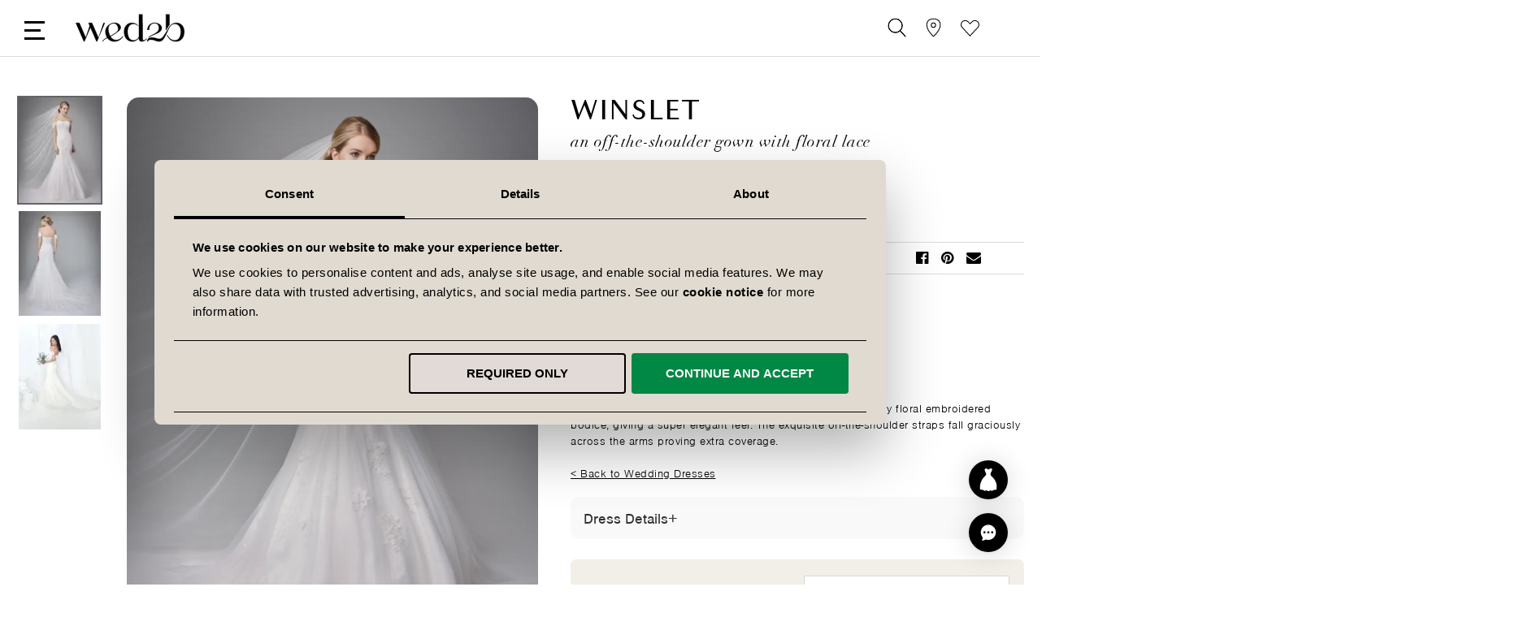

--- FILE ---
content_type: text/html; charset=UTF-8
request_url: https://www.wed2b.com/en-ie/winslet
body_size: 93915
content:
<!doctype html>
<html lang="en">
    <head prefix="og: http://ogp.me/ns# fb: http://ogp.me/ns/fb# product: http://ogp.me/ns/product#">
                    <script type="text/javascript" async src="//cdn.ometria.com/tags/96aa4d6e66bef0e6.js"></script>
                <script>
    var LOCALE = 'en\u002DIE';
    var BASE_URL = 'https\u003A\u002F\u002Fwww.wed2b.com\u002Fen\u002Die\u002F';
    var require = {
        'baseUrl': 'https\u003A\u002F\u002Fwww.wed2b.com\u002Fstatic\u002Fversion1768919430\u002Ffrontend\u002FWED2B\u002Fie\u002Fen_IE'
    };</script>        <meta charset="utf-8"/>
<meta name="title" content="Winslet - a graceful fishtail wedding dress - WED2B | wed2b"/>
<meta name="description" content="WINSLET"/>
<meta name="keywords" content="fishtail wedding dresses"/>
<meta name="robots" content="INDEX,FOLLOW"/>
<meta name="viewport" content="width=device-width, initial-scale=1, maximum-scale=1.0, user-scalable=no"/>
<meta name="format-detection" content="telephone=no"/>
<title>Winslet - a graceful fishtail wedding dress - WED2B | wed2b</title>
                <link rel="stylesheet" type="text/css" media="all" href="https://www.wed2b.com/static/version1768919430/_cache/merged/8b42f4ae991133f816d224ed6cc39b30.min.css" />
<link rel="stylesheet" type="text/css" media="screen and (min-width: 768px)" href="https://www.wed2b.com/static/version1768919430/_cache/merged/261e796c036f32672baea8402423980e.min.css" />
<link rel="stylesheet" type="text/css" media="screen and (max-width: 768px)" href="https://www.wed2b.com/static/version1768919430/_cache/merged/0df220a2421575e06f2a10f022d5ecf7.min.css" />
<link rel="stylesheet" type="text/css" media="all" href="https://www.wed2b.com/static/version1768919430/_cache/merged/523c6d232ca92959efbf88b2a5b60580.min.css" />
<link rel="stylesheet" type="text/css" media="screen and (min-width: 769px)" href="https://www.wed2b.com/static/version1768919430/frontend/WED2B/ie/en_IE/css/wed2b-ie-d.min.css" />
<link rel="icon" type="image/x-icon" sizes="192x192" href="https://www.wed2b.com/static/version1768919430/frontend/WED2B/ie/en_IE/Magento_Theme/favicon.ico" />
<link rel="icon" type="image/x-icon" href="https://www.wed2b.com/static/version1768919430/frontend/WED2B/ie/en_IE/Magento_Theme/favicon.ico" />
<link rel="shortcut icon" type="image/x-icon" href="https://www.wed2b.com/static/version1768919430/frontend/WED2B/ie/en_IE/Magento_Theme/favicon.ico" />
<script type="text/javascript" src="https://www.wed2b.com/static/version1768919430/frontend/WED2B/ie/en_IE/requirejs/require.min.js"></script>
<script type="text/javascript" src="https://www.wed2b.com/static/version1768919430/frontend/WED2B/ie/en_IE/requirejs-min-resolver.min.js"></script>
<script type="text/javascript" src="https://www.wed2b.com/static/version1768919430/frontend/WED2B/ie/en_IE/mage/requirejs/mixins.min.js"></script>
<script type="text/javascript" src="https://www.wed2b.com/static/version1768919430/frontend/WED2B/ie/en_IE/requirejs-config.min.js"></script>
<script type="text/javascript" async="async" src="https://www.wed2b.com/static/version1768919430/frontend/WED2B/ie/en_IE/js/wed2b.min.js"></script>
<script type="text/javascript" async="async" src="https://www.wed2b.com/static/version1768919430/frontend/WED2B/ie/en_IE/js/components/chatbot.min.js"></script>
<script type="text/javascript" async="async" src="//assets.pinterest.com/js/pinit.js"></script>
<link rel="preload" as="font" crossorigin="anonymous" href="https://www.wed2b.com/static/version1768919430/frontend/WED2B/ie/en_IE/fonts/Luma-Icons.woff2" />
<link rel="preload" as="font" crossorigin="anonymous" href="https://www.wed2b.com/static/version1768919430/frontend/WED2B/ie/en_IE/fonts/granvilleweb-regular.woff2" />
<link rel="apple-touch-icon" type="image/x-icon" sizes="180x180" href="https://www.wed2b.com/static/version1768919430/frontend/WED2B/ie/en_IE/Magento_Theme/apple-touch-icon.jpg" />
<link rel="apple-touch-icon" type="image/x-icon" sizes="57x57" href="https://www.wed2b.com/static/version1768919430/frontend/WED2B/ie/en_IE/Magento_Theme/apple-touch-icon-57.jpg" />
<link href="https://www.wed2b.com/static/version1768919430/frontend/WED2B/ie/en_IE/fonts/FontAwesome.otf" />
        <!-- PRODUCT ALTERNATE+CANONICAL STARTS -->
<link rel="canonical" href="https://www.wed2b.com/en-ie/winslet" />
<link rel="alternate" hreflang="x-default" href="https://www.wed2b.com/winslet" />
<link rel="alternate" hreflang="en-gb" href="https://www.wed2b.com/winslet" />
<link rel="alternate" hreflang="en-ie" href="https://www.wed2b.com/en-ie/winslet" />
<link rel="alternate" hreflang="nl-be" href="https://www.wed2b.com/nl-be/winslet" />
<link rel="alternate" hreflang="fr-be" href="https://www.wed2b.com/fr-be/winslet" />
<link rel="alternate" hreflang="nl-nl" href="https://www.wed2b.com/nl-nl/winslet" />
<link rel="alternate" hreflang="de-de" href="https://www.wed2b.com/de-de/winslet" />
    <script type="text/x-magento-init">
        {
            "*": {
                "Magento_PageCache/js/form-key-provider": {
                    "isPaginationCacheEnabled":
                        0                }
            }
        }
    </script>

<script>
        if (typeof require === "function") {
            // require([
            //    "jquery"
            // ], function ($) {
            //    $(function () {
            //        var url = window.location.protocol
            //            + "//cdn.ometria.com/tags/96aa4d6e66bef0e6.js";
            //        setTimeout(function(){
            //            var sc = document.createElement("script");
            //            sc.src = url;
            //            sc.setAttribute("async", "true");
            //            document.getElementsByTagName("head")[0].appendChild(sc);
            //        }, 50);
            //    });
            // });
            var omNamespace = ""
        } else {
            if (typeof ometria == "undefined") {
                window.ometria = {};
            }
            ometria.raw_data = {
                template: "product",
                product_id: "3183",
                search_count: 0,
                search_terms: "",
		        cart: [],
                collection_id: null,
                collection_count: null,
                collection_handle: "",
                current_page: 1,
                shop_currency: "EUR",
                customer_email: "",
                namespace: "",
                order: "null",
                site: "en-ie",
                productIdType: "id",
                cartUrl: "https://www.wed2b.com/en-ie/checkout/cart/",
            };
            var callbackAttempts = 10;
            function initOmetriaBasket(event) {
                
                if (typeof window.ometria.Basket != "function") {
                    if (callbackAttempts > 0) {
                        callbackAttempts--;
                        setTimeout(initOmetriaBasket, 500, event);
                        console.log("Ometria Basket class not found, retrying... Attempts left: " + callbackAttempts);
                        return;
                    } else {
                        console.warn("Ometria Basket class not found. Please ensure the Ometria JS library is loaded.");
                        return;
                    }
                } else {
                    var sectionData = event.detail.data;
                    if (!sectionData) {
                        return;
                    }
                    var cart = sectionData.cart;
                    if (!cart) {
                        return;
                    }
                    var parts = [];
                    
                    ometria.raw_data.cart_count = cart.summary_count;
                    ometria.raw_data.cart_total = cart.subtotalAmount;
                    ometria.raw_data.basket_id = cart.data_id;
                    ometria.cart = [];
                    var bundleSkuReg = /-.*$/;
                    var basket = new window.ometria.Basket();                
                    if (Array.isArray(cart.items) && cart.items.length > 0) {
                        for (var i = 0; i < cart.items.length; i++) {
                            var cartItem = cart.items[i];
                            var productSku = cartItem.product_sku;
                            var pid="";
                            var vid="";
                            if (cartItem.product_type === "bundle" && bundleSkuReg.test(cartItem.product_sku)) {
                                productSku = productSku.replace(bundleSkuReg, "");
                                
                            }
                            if (ometria.raw_data.productIdType === "sku") {
                                pid = cartItem.parent_sku ? cartItem.parent_sku : productSku;
                                vid = productSku;
                            } else {
                                pid = cartItem.product_id;
                                vid = cartItem.variant_id ? cartItem.variant_id : cartItem.product_id;
                            }
                                
                            ometria.raw_data.cart.push([
                                pid,
                                vid,
                                cartItem.qty,
                                parseFloat(cartItem.product_price_value),
                            ]);

                            if (ometria.raw_data.namespace != "") {
                                pid = ometria.raw_data.namespace + pid;
                            }

                            if (vid) {
                                if (ometria.raw_data.namespace != "") {
                                    vid = ometria.raw_data.namespace + vid;
                                }
                                basket.addLineItem(pid, cartItem.qty, parseFloat(cartItem.product_price_value), vid);
                            } else {
                                basket.addLineItem(pid, cartItem.qty, parseFloat(cartItem.product_price_value));
                            }

                            parts.push(productSku + ":" + cartItem.qty);
                        }
                    }
                    if(ometria.raw_data.cart.length){
                        var basket_url = "https://www.wed2b.com/en-ie/checkout/cart/";
                        basket.setId(ometria.raw_data.basket_id);
                        basket.setUrl(basket_url);
                        basket.setTotal(parseFloat(ometria.raw_data.cart_total), ometria.raw_data.shop_currency);
                        
                        window.ometria.setBasket(basket);
                    }
                }
                var sc = document.createElement("script");
                sc.setAttribute("async", "true");
                document.getElementsByTagName("head")[0].appendChild(sc);
            }
            window.addEventListener("private-content-loaded", initOmetriaBasket);
        }
    </script>    <script type="text/x-magento-init">
        {
            "*": {
                "ometriaMiniCart": {}
            }
        }
    </script>

<!-- Google Tag Manager -- START -->
<script>(function(w,d,s,l,i){w[l]=w[l]||[];w[l].push({'gtm.start': new Date().getTime(),event:'gtm.js'});var f=d.getElementsByTagName(s)[0], j=d.createElement(s),dl=l!='dataLayer'?'&l='+l:'';j.async=true;j.src= 'https://www.googletagmanager.com/gtm.js?id='+i+dl;f.parentNode.insertBefore(j,f); })(window,document,'script','dataLayer','GTM-K936DG3');</script>
<!-- Google Tag Manager -- END -->

<!-- TikTok -- START -->
<script type="text/plain" data-cookieconsent="marketing">
!function (w, d, t) {
  w.TiktokAnalyticsObject=t;var ttq=w[t]=w[t]||[];ttq.methods=["page","track","identify","instances","debug","on","off","once","ready","alias","group","enableCookie","disableCookie"],ttq.setAndDefer=function(t,e){t[e]=function(){t.push([e].concat(Array.prototype.slice.call(arguments,0)))}};for(var i=0;i<ttq.methods.length;i++)ttq.setAndDefer(ttq,ttq.methods[i]);ttq.instance=function(t){for(var e=ttq._i[t]||[],n=0;n<ttq.methods.length;n++)ttq.setAndDefer(e,ttq.methods[n]);return e},ttq.load=function(e,n){var i="https://analytics.tiktok.com/i18n/pixel/events.js";ttq._i=ttq._i||{},ttq._i[e]=[],ttq._i[e]._u=i,ttq._t=ttq._t||{},ttq._t[e]=+new Date,ttq._o=ttq._o||{},ttq._o[e]=n||{};var o=document.createElement("script");o.type="text/javascript",o.async=!0,o.src=i+"?sdkid="+e+"&lib="+t;var a=document.getElementsByTagName("script")[0];a.parentNode.insertBefore(o,a)};

  ttq.load('CBL5QTRC77U9VOS1N6IG');
  ttq.page();
}(window, document, 'ttq');
</script>
<!-- TikTok -- END -->

<!-- Other -->
<meta name="google-site-verification" content="WNRHfXC5iWfpoOA8Tpwsr9OEfIN239zLYX66oaRk7gA" />

<!-- StackAdapt -->
<script type="text/plain" data-cookieconsent="marketing">!function (s, a, e, v, n, t, z) {
    if (s.saq) return; n = s.saq = function () { n.callMethod ? n.callMethod.apply(n, arguments) : n.queue.push(arguments) }; if (!s._saq) s._saq = n;
    n.push = n; n.loaded = !0; n.version = '1.0'; n.queue = []; t = a.createElement(e); t.async = !0; t.src = v; z = a.getElementsByTagName(e)[0]; z.parentNode.insertBefore(t, z)
  }(window, document, 'script', 'https://tags.srv.stackadapt.com/events.js'); saq('ts', 'fNHsv4KSK4vqWH1EHkoQ7g');</script>


<meta property="og:locale" content="en_IE" />
<meta property="og:site_name" content="wed2b" />
<meta property="og:type" content="og:product" />
<meta property="og:title" content="Winslet" />
<meta property="og:image" content="https://www.wed2b.com/media/catalog/product/w/i/winslet-fishtail-wedding-dress-edit-anna-sorrano.jpg" />
<meta property="og:description" content="A graceful fishtail gown for a classic bride. Featuring a heavily floral embroidered bodice, giving a super elegant feel. The exquisite off-the-shoulder straps fall graciously across the arms proving extra coverage. " />
<meta property="og:url" content="https://www.wed2b.com/en-ie/winslet" />
<meta name="twitter:card" content="product"/>
<meta name="twitter:site" content="@wed2b"/>
<meta name="twitter:title" content="WINSLET"/>
<meta name="twitter:description" content="A graceful fishtail gown for a classic bride. Featuring a heavily floral embroidered bodice, giving a super elegant feel. The exquisite off-the-shoulder straps fall graciously across the arms proving extra coverage. "/>
<meta name="twitter:creator" content="@wed2b"/>
    </head>
    <body data-container="body"
          data-mage-init='{"loaderAjax": {}, "loader": { "icon": "https://www.wed2b.com/static/version1768919430/frontend/WED2B/ie/en_IE/images/loader-2.gif"}}'
        id="html-body" class="page-product-configurable catalog-product-view product-winslet page-layout-1column">
        
<script type="text/x-magento-init">
    {
        "*": {
            "Magento_PageBuilder/js/widget-initializer": {
                "config": {"[data-content-type=\"slider\"][data-appearance=\"default\"]":{"Magento_PageBuilder\/js\/content-type\/slider\/appearance\/default\/widget":false},"[data-content-type=\"map\"]":{"Magento_PageBuilder\/js\/content-type\/map\/appearance\/default\/widget":false},"[data-content-type=\"row\"]":{"Magento_PageBuilder\/js\/content-type\/row\/appearance\/default\/widget":false},"[data-content-type=\"tabs\"]":{"Magento_PageBuilder\/js\/content-type\/tabs\/appearance\/default\/widget":false},"[data-content-type=\"slide\"]":{"Magento_PageBuilder\/js\/content-type\/slide\/appearance\/default\/widget":{"buttonSelector":".pagebuilder-slide-button","showOverlay":"hover","dataRole":"slide"}},"[data-content-type=\"banner\"]":{"Magento_PageBuilder\/js\/content-type\/banner\/appearance\/default\/widget":{"buttonSelector":".pagebuilder-banner-button","showOverlay":"hover","dataRole":"banner"}},"[data-content-type=\"buttons\"]":{"Magento_PageBuilder\/js\/content-type\/buttons\/appearance\/inline\/widget":false},"[data-content-type=\"products\"][data-appearance=\"carousel\"]":{"Amasty_Xsearch\/js\/content-type\/products\/appearance\/carousel\/widget-override":false}},
                "breakpoints": {"desktop":{"label":"Desktop","stage":true,"default":true,"class":"desktop-switcher","icon":"Magento_PageBuilder::css\/images\/switcher\/switcher-desktop.svg","conditions":{"min-width":"1024px"},"options":{"products":{"default":{"slidesToShow":"5"}}}},"tablet":{"conditions":{"max-width":"1024px","min-width":"768px"},"options":{"products":{"default":{"slidesToShow":"4"},"continuous":{"slidesToShow":"3"}}}},"mobile":{"label":"Mobile","stage":true,"class":"mobile-switcher","icon":"Magento_PageBuilder::css\/images\/switcher\/switcher-mobile.svg","media":"only screen and (max-width: 767px)","conditions":{"max-width":"767px","min-width":"640px"},"options":{"products":{"default":{"slidesToShow":"3"}}}},"mobile-small":{"conditions":{"max-width":"640px"},"options":{"products":{"default":{"slidesToShow":"2"},"continuous":{"slidesToShow":"1"}}}}}            }
        }
    }
</script>

<div class="cookie-status-message" id="cookie-status">
    The store will not work correctly when cookies are disabled.</div>
<script type="text&#x2F;javascript">document.querySelector("#cookie-status").style.display = "none";</script>
<script type="text/x-magento-init">
    {
        "*": {
            "cookieStatus": {}
        }
    }
</script>

<script type="text/x-magento-init">
    {
        "*": {
            "mage/cookies": {
                "expires": null,
                "path": "\u002F",
                "domain": ".www.wed2b.com",
                "secure": true,
                "lifetime": "3600"
            }
        }
    }
</script>
    <noscript>
        <div class="message global noscript">
            <div class="content">
                <p>
                    <strong>JavaScript seems to be disabled in your browser.</strong>
                    <span>
                        For the best experience on our site, be sure to turn on Javascript in your browser.                    </span>
                </p>
            </div>
        </div>
    </noscript>

<script>
    window.cookiesConfig = window.cookiesConfig || {};
    window.cookiesConfig.secure = true;
</script><script>    require.config({
        map: {
            '*': {
                wysiwygAdapter: 'mage/adminhtml/wysiwyg/tiny_mce/tinymceAdapter'
            }
        }
    });</script><script>    require.config({
        paths: {
            googleMaps: 'https\u003A\u002F\u002Fmaps.googleapis.com\u002Fmaps\u002Fapi\u002Fjs\u003Fv\u003D3.56\u0026key\u003D'
        },
        config: {
            'Magento_PageBuilder/js/utils/map': {
                style: '',
            },
            'Magento_PageBuilder/js/content-type/map/preview': {
                apiKey: '',
                apiKeyErrorMessage: 'You\u0020must\u0020provide\u0020a\u0020valid\u0020\u003Ca\u0020href\u003D\u0027https\u003A\u002F\u002Fwww.wed2b.com\u002Fen\u002Die\u002Fadminhtml\u002Fsystem_config\u002Fedit\u002Fsection\u002Fcms\u002F\u0023cms_pagebuilder\u0027\u0020target\u003D\u0027_blank\u0027\u003EGoogle\u0020Maps\u0020API\u0020key\u003C\u002Fa\u003E\u0020to\u0020use\u0020a\u0020map.'
            },
            'Magento_PageBuilder/js/form/element/map': {
                apiKey: '',
                apiKeyErrorMessage: 'You\u0020must\u0020provide\u0020a\u0020valid\u0020\u003Ca\u0020href\u003D\u0027https\u003A\u002F\u002Fwww.wed2b.com\u002Fen\u002Die\u002Fadminhtml\u002Fsystem_config\u002Fedit\u002Fsection\u002Fcms\u002F\u0023cms_pagebuilder\u0027\u0020target\u003D\u0027_blank\u0027\u003EGoogle\u0020Maps\u0020API\u0020key\u003C\u002Fa\u003E\u0020to\u0020use\u0020a\u0020map.'
            },
        }
    });</script><script>
    require.config({
        shim: {
            'Magento_PageBuilder/js/utils/map': {
                deps: ['googleMaps']
            }
        }
    });</script><div class="page-wrapper"><header class="page-header"><div class="header content"><ul class="header links first-header-links">    <li class="greet welcome" data-bind="scope: 'customer'" data-cs-mask>
        <!-- ko if: customer().fullname  -->
        <span class="logged-in"
              data-bind="text: new String('Hi %1!').replace('%1', customer().fullname)">
        </span>
        <!-- /ko -->
        <!-- ko ifnot: customer().fullname  -->
        <span class="not-logged-in"
              data-bind='html:"Default welcome msg!"'></span>
                <!-- /ko -->
    </li>
    <script type="text/x-magento-init">
    {
        "*": {
            "Magento_Ui/js/core/app": {
                "components": {
                    "customer": {
                        "component": "Magento_Customer/js/view/customer"
                    }
                }
            }
        }
    }
    </script>
<li><a href="https://www.wed2b.com/en-ie/customer/account/create/" id="idC1D19GWd" >Create an Account</a></li></ul><ul class="header links"><li><a href="https://www.wed2b.com/en-ie/customer/account/" id="idyysNmipk" >My Account</a></li><li class="link wishlist" data-bind="scope: 'wishlist'">
  <a href="https://www.wed2b.com/en-ie/wishlist">
    <svg enable-background="new 0 0 38.9 38.9" version="1.1" viewBox="0 0 38.9 38.9" xml:space="preserve" xmlns="http://www.w3.org/2000/svg">
    <style type="text/css">
      .st0{fill:none;stroke:#000000;stroke-width:1.25;stroke-linecap:round;stroke-linejoin:round;stroke-miterlimit:10;}
    </style>
      <path class="st0" d="m38 12.1c0 2.1-0.8 4.2-2.3 5.8l-4.5 4.8-11.8 12.6s-11.6-12.4-11.7-12.5c-1.2-1.3-2.5-2.6-3.8-4-1.7-1.8-3.1-4.2-3.1-6.7 0-2.3 0.9-4.5 2.7-6.2 3.5-3.2 8.9-3.1 12.2 0.4l3.8 4 3.8-4c3.2-3.4 8.6-3.6 12.1-0.4 1.7 1.7 2.6 4 2.6 6.2z"/>
    </svg>Wishlist    <!-- ko if: wishlist().counter -->
    <span data-bind="text: wishlist().counter" class="counter qty"></span>
    <!-- /ko -->
  </a>
</li>
<script type="text/x-magento-init">
    {
        "*": {
            "Magento_Ui/js/core/app": {
                "components": {
                    "wishlist": {
                        "component": "Magento_Wishlist/js/view/wishlist"
                    }
                }
            }
        }
    }

</script>
<li class="authorization-link " data-label="or">
    <a rel="nofollow" href="https://www.wed2b.com/en-ie/customer/account/login/referer/aHR0cHM6Ly93d3cud2VkMmIuY29tL2VuLWllL3dpbnNsZXQ~/">
        <svg version="1.1" id="Layer_1" xmlns="http://www.w3.org/2000/svg" x="0" y="0" viewBox="0 0 38.88 38.88" style="enable-background:new 0 0 38.88 38.88;" xml:space="preserve">
            <style>.st1{fill:none;stroke:#000000;stroke-width:1.25;stroke-linecap:round;stroke-linejoin:round;stroke-miterlimit:10;}</style>
            <path class="st1" d="M4.37 27.69h0c-2.58 4.47.64 10.05 5.8 10.05h18.54c5.16 0 8.38-5.58 5.8-10.05h0c-6.7-11.6-23.44-11.6-30.14 0z"/><circle class="st1" cx="19.44" cy="9.99" r="8.85"/>
        </svg>Sign In    </a>
</li>
</ul>

<div class="block block-pin">
  <a aria-label="View our Bridal Shops" href="https://www.wed2b.com/en-ie/bridal-shops">
    <svg xmlns="http://www.w3.org/2000/svg" xml:space="preserve" id="Layer_1" x="0" y="0" style="enable-background:new 0 0 38.9 38.9" version="1.1" viewBox="0 0 38.9 38.9"><style>.st0{fill:none;stroke:#000;stroke-width:1.25;stroke-miterlimit:10}</style><path d="M19.5 37.7S5.7 26.3 5.6 13.5c0-12.8 14-12.4 14-12.4" class="st0"/><path d="M19.3 37.7s14.2-11.4 14.3-24.2S19.3 1.1 19.3 1.1" class="st0"/><circle cx="19.4" cy="14.3" r="4.6" class="st0"/></svg>
  </a>
</div>
<div class="block block-search amsearch-wrapper-block" data-amsearch-wrapper="block" data-bind="
            scope: 'amsearch_wrapper',
            mageInit: {
                'Magento_Ui/js/core/app': {
                    components: {
                        amsearch_wrapper: {
                            component: 'Amasty_Xsearch/js/wrapper',
                            data: {&quot;url&quot;:&quot;https:\/\/www.wed2b.com\/en-ie\/amasty_xsearch\/autocomplete\/index\/&quot;,&quot;url_result&quot;:&quot;https:\/\/www.wed2b.com\/en-ie\/catalogsearch\/result\/&quot;,&quot;url_popular&quot;:&quot;https:\/\/www.wed2b.com\/en-ie\/search\/term\/popular\/&quot;,&quot;isDynamicWidth&quot;:true,&quot;isProductBlockEnabled&quot;:true,&quot;width&quot;:900,&quot;displaySearchButton&quot;:false,&quot;fullWidth&quot;:false,&quot;minChars&quot;:3,&quot;delay&quot;:500,&quot;currentUrlEncoded&quot;:&quot;aHR0cHM6Ly93d3cud2VkMmIuY29tL2VuLWllL3dpbnNsZXQ~&quot;,&quot;color_settings&quot;:[],&quot;popup_display&quot;:0,&quot;preloadEnabled&quot;:true,&quot;isSeoUrlsEnabled&quot;:false,&quot;seoKey&quot;:&quot;search&quot;,&quot;isSaveSearchInputValueEnabled&quot;:false}                        }
                    }
                }
            }">
  <div class="block block-content amsearch-form-block"
          data-bind="
              style: {
                    width: resized() ? data.width + 'px' : ''
              },
              css: {
                '-opened': opened
              },
              afterRender: initCssVariables">
    <form class="form minisearch" id="search_mini_form" action="https://www.wed2b.com/en-ie/catalogsearch/result/" method="get">
      <div class="field search">
        <label class="label" for="search" data-role="minisearch-label">
          <svg xmlns="http://www.w3.org/2000/svg" viewBox="0 0 38.88 38.88" style="enable-background:new 0 0 38.88 38.88" xml:space="preserve">
                      <circle cx="16.27" cy="15.42" r="14.28" style="fill:none;stroke:#000000;stroke-width:1.25;stroke-linejoin:round;stroke-miterlimit:10"/>
            <path style="fill:none;stroke:#000000;stroke-width:1.25;stroke-linecap:round;stroke-linejoin:round;stroke-miterlimit:10" d="M37.19 37.75 25.97 25.89"/>
          </svg>
          <span>Search</span>
        </label>
        <div class="control">
          <section class="amsearch-input-wrapper"
         data-bind="
            css: {
                '-dynamic-width': data.isDynamicWidth,
                '-match': $data.readyForSearch(),
                '-typed': inputValue && inputValue().length
            }">
    <input type="text"
           name="q"
           placeholder="Search"
           class="amsearch-input"
           maxlength="128"
           role="combobox"
           aria-haspopup="false"
           aria-autocomplete="both"
           autocomplete="off"
           aria-expanded="false"
           data-amsearch-block="input"
           data-bind="
                afterRender: initInputValue,
                hasFocus: focused,
                value: inputValue,
                event: {
                    keypress: onEnter
                },
                valueUpdate: 'input'">
    <!-- ko template: { name: templates.loader } --><!-- /ko -->
    <button class="amsearch-button -close -clear -icon"
            style="display: none"
            data-bind="
                event: {
                    click: inputValue.bind(this, '')
                },
                attr: {
                    title: $t('Clear Field')
                },
                visible: inputValue && inputValue().length">
    </button>
</section>
            
            <div class="close-search"><hr><hr></div>
            
<section class="amsearch-result-section"
         data-amsearch-js="results"
         style="display: none;"
         data-bind="
            css: {
                '-small': $data.data.width < 700 && !$data.data.fullWidth
            },
            afterRender: function (node) {
                initResultSection(node, 1)
            },
            style: resultSectionStyles(),
            visible: $data.opened()">
    <!-- ko if: !$data.match() && $data.preload() -->
        <!-- ko template: { name: templates.preload } --><!-- /ko -->
    <!-- /ko -->
    <!-- ko if: $data.match() -->
        <!-- ko template: { name: templates.results } --><!-- /ko -->
    <!-- /ko -->
    <!-- ko if: $data.message() && $data.message().length -->
        <!-- ko template: { name: templates.message } --><!-- /ko -->
    <!-- /ko -->
</section>
            <div class="nested">
    <a class="action advanced" href="https://www.wed2b.com/en-ie/catalogsearch/advanced/" data-action="advanced-search">
        Advanced Search    </a>
</div>
        </div>
      </div>
      <div class="actions">
<!--          Disabled was on Desktop only, not mobile-->
        <button type="submit" title="Search" class="action search" disabled>
            <svg xmlns="http://www.w3.org/2000/svg" viewBox="0 0 38.88 38.88" style="enable-background:new 0 0 38.88 38.88" xml:space="preserve">
                <circle cx="16.27" cy="15.42" r="14.28" style="fill:none;stroke:#000000;stroke-width:1.25;stroke-linejoin:round;stroke-miterlimit:10"/>
                <path style="fill:none;stroke:#000000;stroke-width:1.25;stroke-linecap:round;stroke-linejoin:round;stroke-miterlimit:10" d="M37.19 37.75 25.97 25.89"/>
            </svg>
            <span>Search</span>
        </button>
      </div>
    </form>
  </div>
</div>
<div class="wed2b-theme wed2b-header-wrapper cf">
        <span data-action="toggle-nav" class="action nav-toggle"><hr><hr><hr></span>
            <a class="logo" href="https://www.wed2b.com/en-ie/" title="">
            <svg enable-background="new 0 0 615.78 152.92" fill="white" version="1.1" viewBox="0 0 615.78 152.92" xml:space="preserve" xmlns="http://www.w3.org/2000/svg">
        <path d="m268.85 120.88c-2.49 3.94-7.27 8.48-10.82 11.1-10.79 7.95-24.48 12.13-37.29 7.16-16.61-6.44-25.06-25.67-28.51-41.96-2.14-10.1-3.45-22.49 1.62-31.83 7.38-13.6 25.68-16.96 36.56-10.67 3.13 1.81 5.73 4.37 7.61 7.45 2.35 3.84 4.24 8.55 5.03 12.98 0.59 3.27 1.88 9.22-0.47 14.44-0.13 0.28-0.32 0.61-0.54 0.97 1.1 0.79 2.11 1.7 3.07 2.68 0 0 9.91-6.37 11.93-15.28 3.45-15.24-11.17-26.11-24.38-28.41-12.58-2.19-25.83 1.17-36.4 8.17-4.68 3.1-8.87 6.7-12.31 11.17-5.17 6.75-8.13 14.88-8.78 23.34-0.92 12.1 1.87 24.68 8.3 35 4.11 6.59 9.68 12.3 16.46 16.15 13.37 7.6 29.77 7.5 43.71 1.55 6.02-2.57 11.84-6.05 16.68-10.57 2.5-2.34 8.29-9.53 9.63-12.84l-1.1-0.6z"/>
        <path d="m250.56 88.92c-0.39-0.06-0.77-0.12-1.13-0.17-1.95-0.26-4.07-0.39-6.22-0.45-0.12 0.34-0.22 0.69-0.37 1.03-1.59 3.53-8.27 9.94-14.57 14.44-15.23 10.88-32.39 19.11-49.68 27.24-4.38 2.06-8.6 4.58-12.41 7.59-2.94 2.33-5.94 5.85-6.52 10.06l1.49 0.04c0.5-3.31 2.91-6.32 5.38-8.39 3.62-3.03 7.66-5.73 12-7.53 20.9-8.66 39.24-19.52 50.1-27.04 5.66-3.92 21.93-16.82 21.93-16.82"/>
        <path d="m502.13 3.62v85.12c2.73-4.62 12.57-21.01 18.56-29.15l0.14-55.97h-18.7z"/>
        <path d="m583.52 56.54c-8.57-6.18-18.89-8.41-29-7.32-6.92 0.38-18.29 3.3-26.84 12.71-15.09 16.61-29.21 51.68-47.43 67.68-4.2 3.69-10.25 8.33-25.57 3.43-8.5-2.72-17.29-4.54-26.24-5.36-10.75-0.98-22.25 2.4-26.56 13.66-1.04 2.72-1.5 7.58-1.32 7.62h1.07c4.42-6.53 10.64-9.21 16.99-9.71 6.42-0.51 13.03 0.61 19.12 2.62 5.94 1.96 11.68 4.58 17.81 5.97 9.13 2.06 20.12 0.69 26.26-4.26 17.65-14.22 33.54-67.54 46.73-80.24 6.18-5.95 12.11-8.93 20.2-9.34 5.24-0.23 10.53 0.85 15.3 3.34 16.83 8.78 20.14 30.79 18.11 47.8-1.11 9.32-3.51 19.46-9.27 27.07-4.29 5.67-10.6 9.1-17.42 10.42-1.68 0.3-3.59 0.29-5.4 0.29-14.67 0-31.35-8.57-40.23-28.87l-1.13 0.63s3.71 10.37 9.36 17.16c9.76 11.73 25.17 17.74 39.72 17.12 0-0.01 0-0.01-0.01-0.02 11.29-0.15 22.5-4.86 30.29-13.25 7.8-8.41 11.58-19.93 12.74-31.16 1.82-17.51-2.23-37.15-17.28-47.99"/>
        <path d="m466.52 55.65c-14.33-8.7-38.72-10.73-54.34 4.32-6.51 6.28-10.38 18.76-10.38 25.85 2.44-0.01 7.03-0.02 9.46-0.09-1.43-8.43 2.86-19.97 6.99-24.83 11.77-13.84 41.02-14.86 45.32 7.47 1.3 6.76 1.08 11.65-1.53 18.61-6.69 17.83-37.05 26.8-47.58 34.28-3.47 2.47-5.22 3.79-6.43 4.84v1.24c2.19-2 4.2-3.17 7.65-5.22 10.42-6.21 43.58-16.75 53.63-25.6 14.86-13.09 12.79-31.41-2.79-40.87"/>
        <path d="m398.98 133.62c-2.64 2.62-9.81 7.19-14.49 8.76-6.31 2.11-8.37-3.56-8.37-8.68 0-6.62-0.69-100.92-0.92-130.08l-18.88 0.04s-0.1 81.73-0.08 115.3c0 6.72-3.55 12.88-8.85 17.01-0.17 0.14-0.35 0.27-0.53 0.41-12.59 9.56-32.66 9.07-42.61-4.11-5.76-7.62-8.16-17.76-9.27-27.09-2.03-17.03 1.28-39.05 18.12-47.84 9.71-5.07 21.6-4.35 30.79 1.53 2.59 1.66 4.82 3.8 6.82 6.13v-1.37c-1.12-1.92-4.08-5.03-6.64-6.71-15.21-9.99-35.49-11.17-50.45-0.39-15.06 10.85-19.12 30.5-17.31 48.02 1.16 11.25 4.94 22.77 12.75 31.19 11.49 12.38 30.44 16.84 46.09 10.31 8.46-3.53 16.3-10.09 21.02-15.89v3.44c0 18.79 19.18 18.03 31.09 10.25 5.64-3.69 10.35-7.71 11.8-8.91l-0.08-1.32z"/>
        <path d="m33.61 49-19.04 0.02c0.06 0.17 43.36 99.31 43.36 99.31 0.25 0.59 0.83 0.97 1.48 0.97 0.61 0 1.17-0.34 1.44-0.89l8.11-18.46-35.35-80.95z"/>
        <polygon points="163.85 48.98 136.5 128.47 137.28 129.95 172.72 48.98"/>
        <path d="m94.36 52.17-26.25 76.3 0.78 1.48 29.36-67.07c-0.97-3.67-2.35-7.25-3.89-10.71"/>
        <path d="m101.97 49-19.04 0.02c0.06 0.17 43.36 99.31 43.36 99.31 0.26 0.59 0.83 0.97 1.48 0.97 0.61 0 1.17-0.34 1.44-0.89l8.11-18.46-35.35-80.95z"/>
      </svg>
            </a>
    </div>
</div></header>    <div class="sections nav-sections">
                <div class="section-items nav-sections-items"
             data-mage-init='{"tabs":{"openedState":"active"}}'>
                                            <div class="section-item-title nav-sections-item-title"
                     data-role="collapsible">
                    <a class="nav-sections-item-switch"
                       data-toggle="switch" href="#store.menu">
                                            </a>
                </div>
                <div class="section-item-content nav-sections-item-content"
                     id="store.menu"
                     data-role="content">
                    
<nav class="navigation" data-action="navigation">
    <ul data-mage-init='{"menu":{"responsive":true, "expanded":true, "position":{"my":"left top","at":"left bottom"}}}'>
        <li class="level0 nav-0 category-item level-top ui-menu-item"><a href="https://www.wed2b.com/en-ie/"><span>Home</span></a></li>
        <li  class="level0 nav-1 category-item first level-top parent"><a href="https://www.wed2b.com/en-ie/wedding-dresses"  class="level-top" ><span>Wedding Dresses</span></a><ul class="level0 submenu"><li  class="level1 nav-1-1 first parent"><span class="no-link">Shop By Collection</span><ul class="level1 submenu"><li  class="level2 nav-1-1-1 first"><a href="https://www.wed2b.com/en-ie/wedding-dresses/main-collection" ><span>Main Collection</span></a></li><li  class="level2 nav-1-1-2"><a href="https://www.wed2b.com/en-ie/wedding-dresses/maternity" ><span>Maternity</span></a></li><li  class="level2 nav-1-1-3"><a href="https://www.wed2b.com/en-ie/wedding-dresses/platinum-edition" ><span>Platinum</span></a></li><li  class="level2 nav-1-1-4"><a href="https://www.wed2b.com/en-ie/wedding-dresses/plus-size" ><span>Plus Size</span></a></li><li  class="level2 nav-1-1-5 last"><a href="https://www.wed2b.com/en-ie/wedding-dresses/registry-office" ><span>Registry Office</span></a></li></ul></li><li  class="level1 nav-1-2 parent"><span class="no-link">Browse by Shape</span><ul class="level1 submenu"><li  class="level2 nav-1-2-1 first"><a href="https://www.wed2b.com/en-ie/wedding-dresses/a-line" ><span>A-Line</span></a></li><li  class="level2 nav-1-2-2"><a href="https://www.wed2b.com/en-ie/wedding-dresses/ball-gown" ><span>Ball Gown</span></a></li><li  class="level2 nav-1-2-3"><a href="https://www.wed2b.com/en-ie/wedding-dresses/fit-flare" ><span>Fit &amp; Flare</span></a></li><li  class="level2 nav-1-2-4"><a href="https://www.wed2b.com/en-ie/wedding-dresses/short" ><span>Short</span></a></li><li  class="level2 nav-1-2-5"><a href="https://www.wed2b.com/en-ie/wedding-dresses/mermaid" ><span>Mermaid</span></a></li><li  class="level2 nav-1-2-6 last"><a href="https://www.wed2b.com/en-ie/wedding-dresses/sheath" ><span>Sheath</span></a></li></ul></li><li  class="level1 nav-1-3 last parent"><span class="no-link">Browse by Style</span><ul class="level1 submenu"><li  class="level2 nav-1-3-1 first"><a href="https://www.wed2b.com/en-ie/wedding-dresses/beach" ><span>Beach</span></a></li><li  class="level2 nav-1-3-2"><a href="https://www.wed2b.com/en-ie/wedding-dresses/boho" ><span>Boho</span></a></li><li  class="level2 nav-1-3-3"><a href="https://www.wed2b.com/en-ie/wedding-dresses/classic" ><span>Classic</span></a></li><li  class="level2 nav-1-3-4"><a href="https://www.wed2b.com/en-ie/wedding-dresses/destination" ><span>Destination</span></a></li><li  class="level2 nav-1-3-5"><a href="https://www.wed2b.com/en-ie/wedding-dresses/modern" ><span>Modern</span></a></li><li  class="level2 nav-1-3-6"><a href="https://www.wed2b.com/en-ie/wedding-dresses/plain-simple" ><span>Plain &amp; Simple</span></a></li><li  class="level2 nav-1-3-7"><a href="https://www.wed2b.com/en-ie/wedding-dresses/princess" ><span>Princess</span></a></li><li  class="level2 nav-1-3-8 last"><a href="https://www.wed2b.com/en-ie/wedding-dresses/vintage" ><span>Vintage</span></a></li></ul></li></ul></li><li  class="level0 nav-2 category-item level-top"><a href="https://www.wed2b.com/en-ie/bridesmaids"  class="level-top" ><span>Bridesmaids</span></a></li><li  class="level0 nav-3 category-item level-top parent"><a href="https://www.wed2b.com/en-ie/accessories"  class="level-top" ><span>Accessories</span></a><ul class="level0 submenu"><li  class="level1 nav-3-1 category-item first"><a href="https://www.wed2b.com/en-ie/accessories/veils" ><span>Veils</span></a></li><li  class="level1 nav-3-2 category-item"><a href="https://www.wed2b.com/en-ie/accessories/hair-accessories" ><span>Hair Accessories</span></a></li><li  class="level1 nav-3-3 category-item"><a href="https://www.wed2b.com/en-ie/accessories/jackets" ><span>Jackets</span></a></li><li  class="level1 nav-3-4 category-item last"><a href="https://www.wed2b.com/en-ie/accessories/belts" ><span>Belts</span></a></li></ul></li><li  class="level0 nav-4 category-item level-top"><a href="https://www.wed2b.com/en-ie/underskirts"  class="level-top" ><span>Underskirts</span></a></li><li  class="level0 nav-5 category-item level-top"><a href="https://www.wed2b.com/en-ie/wunderskirt"  class="level-top" ><span>Wunderskirt</span></a></li><li  class="level0 nav-6 category-item level-top"><a href="https://www.wed2b.com/en-ie/flower-girls"  class="level-top" ><span>Flower Girls</span></a></li><li  class="level0 nav-7 category-item level-top"><a href="https://www.wed2b.com/en-ie/robes"  class="level-top" ><span>Robes</span></a></li><li  class="level0 nav-8 category-item level-top"><a href="https://www.wed2b.com/en-ie/gifting"  class="level-top" ><span>Gifting</span></a></li><li  class="level0 nav-9 category-item level-top"><a href="https://www.wed2b.com/en-ie/groomsmen"  class="level-top" ><span>Groomsmen</span></a></li><li  class="level0 nav-10 category-item level-top"><a href="https://www.wed2b.com/en-ie/holy-communion"  class="level-top" ><span>Holy Communion</span></a></li><li  class="level0 nav-11 category-item level-top parent"><a href="https://www.wed2b.com/en-ie/inspiration"  class="level-top" ><span>Inspiration</span></a><ul class="level0 submenu"><li  class="level1 nav-11-1 first"><a href="https://www.wed2b.com/en-ie/blog" ><span>Blog</span></a></li><li  class="level1 nav-11-2"><a href="https://www.wed2b.com/en-ie/blog/category/wedding-guides" ><span>Guides</span></a></li><li  class="level1 nav-11-3"><a href="https://www.wed2b.com/en-ie/blog/category/brides-stories" ><span>Real Brides</span></a></li><li  class="level1 nav-11-4 last"><a href="https://www.wed2b.com/en-ie/bridal-brands" ><span>Our Brands</span></a></li></ul></li><li  class="level0 nav-12 level-top parent"><a href="https://www.wed2b.com/en-ie/bridal-shops"  class="level-top" ><span>Bridal Shops</span></a><ul class="level0 submenu"><li  class="level1 nav-12-1 first parent"><span class="no-link">Ireland</span><ul class="level1 submenu"><li  class="level2 nav-12-1-1 first last"><a href="https://www.wed2b.com/en-ie/bridal-shops/ireland/wed2b-dublin" ><span>Dublin</span></a></li></ul></li><li  class="level1 nav-12-2 last parent"><span class="no-link">Europe</span><ul class="level1 submenu"><li  class="level2 nav-12-2-1 first"><a href="https://www.wed2b.com/nl-be/bruidswinkels" ><span>Belgium</span></a></li><li  class="level2 nav-12-2-2"><a href="https://www.wed2b.com/de-de/brautmodengeschafte" ><span>Germany</span></a></li><li  class="level2 nav-12-2-3"><a href="https://www.wed2b.com/en-ie/bridal-shops" ><span>Ireland</span></a></li><li  class="level2 nav-12-2-4"><a href="https://www.wed2b.com/nl-nl/bruidswinkels" ><span>Netherlands</span></a></li><li  class="level2 nav-12-2-5 last"><a href="https://www.wed2b.com/bridal-shops" ><span>United Kingdom</span></a></li></ul></li></ul></li><li  class="level0 nav-13 last level-top parent"><a href="https://www.wed2b.com/en-ie/wedding-suppliers"  class="level-top" ><span>Wedding Suppliers</span></a><ul class="level0 submenu"><li  class="level1 nav-13-1 first"><a href="https://www.wed2b.com/en-ie/wedding-suppliers/venues" ><span>Venues</span></a></li><li  class="level1 nav-13-2"><a href="https://www.wed2b.com/en-ie/wedding-suppliers/photographers" ><span>Photographers</span></a></li><li  class="level1 nav-13-3"><a href="https://www.wed2b.com/en-ie/wedding-suppliers/cakes" ><span>Cakes</span></a></li><li  class="level1 nav-13-4"><a href="https://www.wed2b.com/en-ie/wedding-suppliers/florist" ><span>Florist</span></a></li><li  class="level1 nav-13-5"><a href="https://www.wed2b.com/en-ie/wedding-suppliers/hair-beauty" ><span>Hair &amp; Beauty</span></a></li><li  class="level1 nav-13-6"><a href="https://www.wed2b.com/en-ie/wedding-suppliers/entertainment" ><span>Entertainment</span></a></li><li  class="level1 nav-13-7"><a href="https://www.wed2b.com/en-ie/wedding-suppliers/wedding-planners" ><span>Wedding Planners</span></a></li><li  class="level1 nav-13-8"><a href="https://www.wed2b.com/en-ie/wedding-suppliers/stationery" ><span>Stationery</span></a></li><li  class="level1 nav-13-9"><a href="https://www.wed2b.com/en-ie/wedding-suppliers/cars-transport" ><span>Cars &amp; Transport</span></a></li><li  class="level1 nav-13-10"><a href="https://www.wed2b.com/en-ie/wedding-suppliers/decorations" ><span>Decorations</span></a></li><li  class="level1 nav-13-11"><a href="https://www.wed2b.com/en-ie/wedding-suppliers/gifts" ><span>Gifts</span></a></li><li  class="level1 nav-13-12"><a href="https://www.wed2b.com/en-ie/wedding-suppliers/other" ><span>Other</span></a></li><li  class="level1 nav-13-13"><a href="https://www.wed2b.com/en-ie/wedding-suppliers/catering" ><span>Catering</span></a></li><li  class="level1 nav-13-14"><a href="https://www.wed2b.com/en-ie/wedding-suppliers/videography" ><span>Videography</span></a></li><li  class="level1 nav-13-15"><a href="https://www.wed2b.com/en-ie/wedding-suppliers/seamstress" ><span>Seamstress</span></a></li><li  class="level1 nav-13-16 last"><a href="https://www.wed2b.com/en-ie/wedding-suppliers/wedding-music" ><span>Music</span></a></li></ul></li>            </ul>
</nav>


<div class="footer-social-container megamenu-social-container">
    <ul class="footer-social-links-container">
<li class="social_link_list"><a title="Facebook" href="https://www.facebook.com/wed2b" target="_blank" rel="noopener noreferrer"><i class="fa fa-facebook"></i></a></li>
<li class="social_link_list"><a title="TikTok" href="https://www.tiktok.com/@wed2b" target="_blank" rel="noopener noreferrer"><i class="fa fa-tiktok"></i></a></li>
<li class="social_link_list"><a title="Pinterest" href="https://www.pinterest.co.uk/WED2BUK/" target="_blank" rel="noopener noreferrer"><i class="fa fa-pinterest-p"></i></a></li>
<li class="social_link_list"><a title="Instagram" href="https://www.instagram.com/wed2b" target="_blank" rel="noopener noreferrer"><i class="fa fa-instagram"></i></a></li>
</ul>
<style>
.fa-tiktok:before{background-image:url(/media/images/tik-tok.png);content:"";display:block;width:25px;height:25px;background-size:23px;text-align:center;background-repeat:no-repeat;vertical-align:middle;line-height:1;position:relative;top:1px}
</style></div>
<div class="mobile-footer-links megamenu-footer">
    <p class="active">Account</p>
<ul class="footer links active">
	<li><a href='https://www.wed2b.com/customer/account/login'>Sign in</a></li>
	<li><a href='https://www.wed2b.com/customer/account/create'>Create Account</a></li>
	<li><a href='https://www.wed2b.com/en-ie/wishlist'>My Wishlist</a></li>
	<li><a href='https://www.wed2b.com/faq'>FAQ's</a></li>
</ul><!-- @BLOCK@_583 -->    <p>Help</p>
<ul class="footer links">
  <li><a href='https://www.wed2b.com/en-ie/contact'>Contact Us</a></li>
  <li><a href='https://www.wed2b.com/en-ie/enable-cookies'>Cookie Policy</a></li>
  <li><a href='https://www.wed2b.com/en-ie/faq' data-action="advanced-search">FAQ's</a></li>
  <li><a href='https://www.wed2b.com/en-ie/infinite-order-terms'>Infinite Order Terms</a></li>
  <li><a href='https://www.wed2b.com/en-ie/privacy-policy'>Privacy Policy</a></li>
  <li><a href='https://www.wed2b.com/en-ie/terms-and-conditions'>Terms &amp; Conditions</a></li>
</ul>

<p>About WED2B</p>
<ul class="footer links">
  <li><a href='https://www.wed2b.com/en-ie/bridal-shops/wed2b-experience'>About Us</a></li>
  <li><a href='https://www.wed2b.com/en-ie/blog'>Blog</a></li>
  <li><a href='https://www.wed2b.com/en-ie/designer-collections'>Designer Collections</a></li>
  <li><a href='https://www.wed2b.com/en-ie/career-opportunities'>Career Opportunities</a></li>
  <li><a href='https://www.wed2b.com/en-ie/corporate'>Corporate</a></li>
  <li><a href='https://www.wed2b.com/en-ie/press'>Press</a></li>
<li><a href='https://www.wed2b.com/en-ie/free-wedding-dresses'>Competition</a></li>
  <li><a href='https://www.wed2b.com/en-ie/competition'>Competition T&amp;C's</a></li>
</ul><!-- @BLOCK@_581 --></div>
<div class="megamenu-store-switcher-pin">
    <img width="20" height="22" class="menu-store-pin" loading="lazy" src="/media/images/icons/map-icon.png" />
</div>


    <div class="switcher store switcher-store megamenu-store-switcher" id="switcher-website">
        <div class="actions dropdown options switcher-options">
            <div id="switcher-store-trigger"
                 class="action toggle switcher-trigger"
                 role="button"
                 tabindex="0"
                 data-mage-init='{"dropdown":{}}'
                 data-toggle="dropdown"
                 data-trigger-keypress-button="true"
                 style="background-image: url(https://www.wed2b.com/static/version1768919430/frontend/WED2B/ie/en_IE/Lano_WebsiteSwitcher/images/flags/ie.svg)">
                <strong>
                    <span>
                        IE                    </span>
                </strong>
            </div>
            <ul class="dropdown switcher-dropdown" data-target="dropdown">
                                                        <li class="website-ie active switcher-option">
                                                    <a href="https://www.wed2b.com/en-ie/winslet"
                               style="background-image: url(https://www.wed2b.com/static/version1768919430/frontend/WED2B/ie/en_IE/Lano_WebsiteSwitcher/images/flags/ie.svg)">
                                IE                            </a>
                                            </li>
                                                        <li class="website-base  switcher-option">
                                                    <a href="https://www.wed2b.com/winslet"
                               style="background-image: url(https://www.wed2b.com/static/version1768919430/frontend/WED2B/ie/en_IE/Lano_WebsiteSwitcher/images/flags/uk.svg)">
                                UK                            </a>
                                            </li>
                                                        <li class="website-be  switcher-option">
                                                    <a class="website-single"
                               data-website='{"code":"be"}'
                               style="background-image: url(https://www.wed2b.com/static/version1768919430/frontend/WED2B/ie/en_IE/Lano_WebsiteSwitcher/images/flags/be.svg)">
                                BE                            </a>
                            <ul class="inner-dropdown">
                                                                    <li class="nl-be">
                                                                                    <a href="https://www.wed2b.com/nl-be/winslet">Nederlands</a>
                                                                            </li>
                                                                    <li class="fr-be">
                                                                                    <a href="https://www.wed2b.com/fr-be/winslet">Français</a>
                                                                            </li>
                                                            </ul>
                                            </li>
                                                        <li class="website-nl  switcher-option">
                                                    <a href="https://www.wed2b.com/nl-nl/winslet"
                               style="background-image: url(https://www.wed2b.com/static/version1768919430/frontend/WED2B/ie/en_IE/Lano_WebsiteSwitcher/images/flags/nl.svg)">
                                NL                            </a>
                                            </li>
                                                        <li class="website-de  switcher-option">
                                                    <a href="https://www.wed2b.com/de-de/winslet"
                               style="background-image: url(https://www.wed2b.com/static/version1768919430/frontend/WED2B/ie/en_IE/Lano_WebsiteSwitcher/images/flags/de.svg)">
                                DE                            </a>
                                            </li>
                            </ul>
        </div>
    </div>

<script type="text/x-magento-init">
{
    "*": {
        "websiteSwitcher": {"divElement":".switcher-option"}    }
}
</script>                </div>
                    </div>
    </div>
<main id="maincontent" class="page-main"><a id="contentarea" tabindex="-1"></a>
<div class="page messages"><div data-placeholder="messages"></div>
<div data-bind="scope: 'messages'">
    <!-- ko if: cookieMessagesObservable() && cookieMessagesObservable().length > 0 -->
    <div aria-atomic="true" role="alert" class="messages" data-bind="foreach: {
        data: cookieMessagesObservable(), as: 'message'
    }">
        <div data-bind="attr: {
            class: 'message-' + message.type + ' ' + message.type + ' message',
            'data-ui-id': 'message-' + message.type
        }">
            <div data-bind="html: $parent.prepareMessageForHtml(message.text)"></div>
        </div>
    </div>
    <!-- /ko -->

    <div aria-atomic="true" role="alert" class="messages" data-bind="foreach: {
        data: messages().messages, as: 'message'
    }, afterRender: purgeMessages">
        <div data-bind="attr: {
            class: 'message-' + message.type + ' ' + message.type + ' message',
            'data-ui-id': 'message-' + message.type
        }">
            <div data-bind="html: $parent.prepareMessageForHtml(message.text)"></div>
        </div>
    </div>
</div>

<script type="text/x-magento-init">
    {
        "*": {
            "Magento_Ui/js/core/app": {
                "components": {
                        "messages": {
                            "component": "Magento_Theme/js/view/messages"
                        }
                    }
                }
            }
    }
</script>
</div><div class="columns"><div class="column main"><div class="product media"><a id="gallery-prev-area" tabindex="-1"></a>
<div class="action-skip-wrapper"><a class="action skip gallery-next-area"
   href="#gallery-next-area">
    <span>
        Skip to the end of the images gallery    </span>
</a>
</div><script type="text/x-magento-init">
    {
        "[data-gallery-role=gallery-placeholder]": {
            "Magento_ProductVideo/js/fotorama-add-video-events": {
                "videoData": [{"mediaType":"image","videoUrl":null,"isBase":false},{"mediaType":"image","videoUrl":null,"isBase":false},{"mediaType":"image","videoUrl":null,"isBase":true}],
                "videoSettings": [{"playIfBase":"0","showRelated":"0","videoAutoRestart":"0"}],
                "optionsVideoData": {"78":[{"mediaType":"image","videoUrl":null,"isBase":true}],"79":[{"mediaType":"image","videoUrl":null,"isBase":true}],"80":[{"mediaType":"image","videoUrl":null,"isBase":true}],"81":[{"mediaType":"image","videoUrl":null,"isBase":true}],"82":[{"mediaType":"image","videoUrl":null,"isBase":true}],"83":[{"mediaType":"image","videoUrl":null,"isBase":true}],"84":[{"mediaType":"image","videoUrl":null,"isBase":true}],"85":[{"mediaType":"image","videoUrl":null,"isBase":true}]}            }
        }
    }
</script>
<div class="action-skip-wrapper"><a class="action skip gallery-prev-area"
   href="#gallery-prev-area">
    <span>
        Skip to the beginning of the images gallery    </span>
</a>
</div><a id="gallery-next-area" tabindex="-1"></a>
<section class="product-main-slider slider-main slider" data-gallery="gallery-placeholder">
        <input class="config-images" type="hidden" value="https://www.wed2b.com/media/catalog/product/w/i/winslet-mermaid-wedding-dress-front-anna-sorrano.jpg?optimize=high&fit=bounds&height=1800&width=1400&canvas=1400:1800,https://www.wed2b.com/media/catalog/product/w/i/winslet-mermaid-wedding-dress-back-anna-sorrano.jpg?optimize=high&fit=bounds&height=1800&width=1400&canvas=1400:1800,https://www.wed2b.com/media/catalog/product/w/i/winslet-fishtail-wedding-dress-edit-anna-sorrano.jpg?optimize=high&fit=bounds&height=1800&width=1400&canvas=1400:1800," />
    <div class="slick-nav-thumbnails-wrapper">
        <!-- THUMBNAILS -->
        <div class="slider-nav-thumbnails slider-nav">
                            <div class="slider-inner-th " style="max-width:105px;display: inline-block;position: relative">
                    <img loading="lazy" height="129" width="101" src="https://www.wed2b.com/media/catalog/product/w/i/winslet-mermaid-wedding-dress-front-anna-sorrano.jpg?optimize=high&fit=bounds&height=135&width=105&canvas=105:135" alt="Winslet Mermaid Wedding Dress Front Anna Sorrano" title="Winslet Mermaid Wedding Dress Front Anna Sorrano" >
                </div>
                            <div class="slider-inner-th " style="max-width:105px;display: inline-block;position: relative">
                    <img loading="lazy" height="129" width="101" src="https://www.wed2b.com/media/catalog/product/w/i/winslet-mermaid-wedding-dress-back-anna-sorrano.jpg?optimize=high&fit=bounds&height=135&width=105&canvas=105:135" alt="Winslet Mermaid Wedding Dress Back Anna Sorrano" title="Winslet Mermaid Wedding Dress Back Anna Sorrano" >
                </div>
                            <div class="slider-inner-th " style="max-width:105px;display: inline-block;position: relative">
                    <img loading="lazy" height="129" width="101" src="https://www.wed2b.com/media/catalog/product/w/i/winslet-fishtail-wedding-dress-edit-anna-sorrano.jpg?optimize=high&fit=bounds&height=135&width=105&canvas=105:135" alt="Winslet Mermaid Wedding Dress Edit Anna Sorrano" title="Winslet Mermaid Wedding Dress Edit Anna Sorrano" >
                </div>
                    </div>
    </div>
    <div class="slider-main-images show-original-imgs" data-gallery-role="gallery">
                                    <img  src="https://www.wed2b.com/media/catalog/product/w/i/winslet-mermaid-wedding-dress-front-anna-sorrano.jpg?optimize=high&fit=bounds&height=1800&width=1400&canvas=1400:1800" alt="WINSLET - an off-the-shoulder gown with floral lace | WED2B" title="WINSLET - an off-the-shoulder gown with floral lace | WED2B" width="571" height="734">
                                                <img loading="lazy" src="https://www.wed2b.com/media/catalog/product/w/i/winslet-mermaid-wedding-dress-back-anna-sorrano.jpg?optimize=high&fit=bounds&height=1800&width=1400&canvas=1400:1800" alt="WINSLET - an off-the-shoulder gown with floral lace | WED2B" title="WINSLET - an off-the-shoulder gown with floral lace | WED2B" width="571" height="734">
                                                <img loading="lazy" src="https://www.wed2b.com/media/catalog/product/w/i/winslet-fishtail-wedding-dress-edit-anna-sorrano.jpg?optimize=high&fit=bounds&height=1800&width=1400&canvas=1400:1800" alt="WINSLET - an off-the-shoulder gown with floral lace | WED2B" title="WINSLET - an off-the-shoulder gown with floral lace | WED2B" width="571" height="734">
                        </div>
</section>
<style>
    .product-main-slider.color-selected {
        opacity: 0;
        transition: all .3s ease;
    }
</style>
<script>
    (function() {

        var currentProductId = 3183;

        // Function to check localStorage, match product ID, and add class to slider-main-images
        function checkLocalStorageAndAddClass() {
            // Check if localStorage contains 'selectedColorIdAndSKU'
            var selectedColorIdAndSKU = localStorage.getItem('selectedColorIdAndSKU');

            // If a value exists in localStorage
            if (selectedColorIdAndSKU) {

                // Split the localStorage value to get color ID and product ID
                var [storedColorId, storedProductId] = selectedColorIdAndSKU.split('_');

                // Compare the stored product ID with the current product ID from PHP
                if (storedProductId == currentProductId) {

                    // Check if the element exists and add the class 'color-selected'
                    var sliderMainGallery = document.querySelector('.product-main-slider');
                    if (sliderMainGallery) {
                        sliderMainGallery.classList.add('color-selected');
                    }
                }
            }
        }

        // Call the function as soon as possible
        checkLocalStorageAndAddClass();
    })();



    require(['jquery', 'slick'], function($) {

        if ($(window).width() < 767) {
            function setBoundries(slick, state) {
                if (state === 'default') {
                    slick.find('ul.slick-dots li').eq(4).addClass('n-small-1');
                }
            }

            var slickSlider = $('.slider-main-images');
            var maxDots = 5;
            var transformXIntervalNext = -18;
            var transformXIntervalPrev = 18;

            $('.slider-main-images').on('init', function (event, slick) {
                $(this).find('ul.slick-dots').wrap("<div class='slick-dots-container'></div>");
                $(this).find('ul.slick-dots li').each(function (index) {
                    $(this).addClass('dot-index-' + index);
                });
                $(this).find('ul.slick-dots').css('transform', 'translateX(0)');
                setBoundries($(this), 'default');
            });
        }

        $(".slider-main-images").slick({
            centerMode: true,
            dots: false,
            arrows: true,
            infinite: false,
            speed: 300,
            fade: true,
            asNavFor: '.slider-nav',
            responsive: [
                {
                  breakpoint: 768,
                  settings: {
                    centerMode: false,
                    dots: true,
                    arrows: false,
                    infinite: true,
                    speed: 300,
                    fade: false,
                  }
                }
              ]
        });

        $('.slider-nav-thumbnails').slick({
            slidesToShow: 5,
            slidesToScroll: 1,
            asNavFor: '.slider-main-images',
            vertical:true,
            arrows: false,
            dots: false,
            infinite: false,
            prevArrow: false,
            nextArrow: false,
            focusOnSelect: true,
            verticalSwiping:true,
        }).init(function (event) {
        });

        if ($(window).width() < 767) {

            var transformCount = 0;
            slickSlider.on('beforeChange', function (event, slick, currentSlide, nextSlide) {
                var totalCount = $(this).find('.slick-dots li').length;
                if (totalCount > maxDots) {
                    if (nextSlide > currentSlide) {
                        if ($(this).find('ul.slick-dots li.dot-index-' + nextSlide).hasClass('n-small-1')) {
                            if (!$(this).find('ul.slick-dots li:last-child').hasClass('n-small-1')) {
                                transformCount = transformCount + transformXIntervalNext;
                                $(this).find('ul.slick-dots li.dot-index-' + nextSlide).removeClass('n-small-1');
                                var nextSlidePlusOne = nextSlide + 1;
                                $(this).find('ul.slick-dots li.dot-index-' + nextSlidePlusOne).addClass('n-small-1');
                                $(this).find('ul.slick-dots').css('transform', 'translateX(' + transformCount + 'px)');
                                var pPointer = nextSlide - 3;
                                var pPointerMinusOne = pPointer - 1;
                                $(this).find('ul.slick-dots li').eq(pPointerMinusOne).removeClass('p-small-1');
                                $(this).find('ul.slick-dots li').eq(pPointer).addClass('p-small-1');
                            }
                        }
                    } else {
                        if ($(this).find('ul.slick-dots li.dot-index-' + nextSlide).hasClass('p-small-1')) {
                            if (!$(this).find('ul.slick-dots li:first-child').hasClass('p-small-1')) {
                                transformCount = transformCount + transformXIntervalPrev;
                                $(this).find('ul.slick-dots li.dot-index-' + nextSlide).removeClass('p-small-1');
                                var nextSlidePlusOne = nextSlide - 1;
                                $(this).find('ul.slick-dots li.dot-index-' + nextSlidePlusOne).addClass('p-small-1');
                                $(this).find('ul.slick-dots').css('transform', 'translateX(' + transformCount + 'px)');
                                var nPointer = currentSlide + 3;
                                var nPointerMinusOne = nPointer - 1;
                                $(this).find('ul.slick-dots li').eq(nPointer).removeClass('n-small-1');
                                $(this).find('ul.slick-dots li').eq(nPointerMinusOne).addClass('n-small-1');
                            }
                        }
                    }
                }
            });
        }
    });

    </script>
      <div class="product-brand brand-logo Anna-Sorrano"><a href="https://www.wed2b.com/en-ie/wedding-dresses/anna-sorrano"><svg class="category-logo anna-sorrano-category-logo white test" id="Layer_1" data-name="Layer 1" xmlns="http://www.w3.org/2000/svg" viewBox="0 0 222.73 139.72"><defs><clipPath id="clippath"><path style="stroke-width:0;fill:none" d="M152.76 125.09h36.84V0h-73.94v61.19l37.1 20.4v43.5z"/></clipPath><style>.as-cls-4{stroke-width:0;fill:#231f20}</style></defs><path class="as-cls-4" d="M104.52 78.86H63.69l-2.78 6.82c-4.12 9.88-6.18 16.33-6.18 19.35 0 3.22 1.1 5.67 3.29 7.33 2.19 1.67 5.01 2.5 8.44 2.5v3.65H34.51v-3.65c4.76-.74 8.3-2.42 10.62-5.03 2.33-2.62 5.13-8.13 8.4-16.53.26-.79 1.53-3.86 3.81-9.2L88.58 9.49h3.09l35.92 85.39 4.92 11.26c1.11 2.54 2.6 4.53 4.48 5.99 1.88 1.45 4.69 2.37 8.44 2.74v3.65h-42.26v-3.65c5.18 0 8.68-.38 10.51-1.15 1.82-.77 2.73-2.29 2.73-4.56 0-1.16-1.22-4.62-3.65-10.39l-8.25-19.9Zm-1.35-3.57L84.14 29.46 65.19 75.29h37.98Z"/><path class="hide-pdp" style="stroke:#231f20;stroke-miterlimit:10;fill:none" d="M0 139.22h222.73"/><path class="as-cls-4" d="M116.95 115.72V81.15h3.96c4.49 22.52 15.14 33.77 31.95 33.77 7.56 0 13.41-2.15 17.56-6.46 4.15-4.31 6.22-9.13 6.22-14.47s-1.82-9.91-5.47-13.56c-3.65-3.59-10.31-7.45-19.98-11.58-8.62-3.7-15.12-6.94-19.5-9.71-4.39-2.77-7.81-6.38-10.27-10.82s-3.69-9.17-3.69-14.19c0-7.66 2.66-14.05 7.97-19.15 5.31-5.1 12.04-7.65 20.18-7.65 4.54 0 8.83.74 12.84 2.22 4.02 1.48 8.14 4.55 12.37 9.2 2.43-2.91 3.81-6.05 4.12-9.43h3.49v28.15h-3.49c-2.01-8.19-5.56-14.64-10.66-19.35-5.1-4.7-11.01-7.06-17.72-7.06s-11.09 1.73-14.07 5.19c-2.99 3.46-4.48 7.25-4.48 11.38 0 4.97 1.88 9.17 5.63 12.61 3.7 3.49 10.39 7.4 20.06 11.73 9.25 4.12 15.98 7.44 20.18 9.95 4.2 2.51 7.57 5.99 10.11 10.43s3.81 9.57 3.81 15.38c0 9.2-3.07 16.68-9.2 22.44-6.13 5.76-14.32 8.64-24.58 8.64-11.79 0-21.62-4.52-29.49-13.56-1.74 2.48-3.04 5.97-3.88 10.47h-3.97Z" /></svg>
<style>
.homepage-redesign-product-slider .homepage-product-list-new .product-item-photo .anna-sorrano-logo svg {
    width: 80px !important;
}

@media screen and (max-width: 768px) {
.homepage-redesign-product-slider .homepage-product-list-new .product-item-photo .anna-sorrano-logo svg {
width: 50px !important;
}
}
</style><!-- @BLOCK@_1016 --></a></div>
  <script>
    require(['jquery', 'slick'],function($){

        // Debounce function to limit the rate of function calls
        function debounce(func, wait) {
            let timeout;
            return function(...args) {
                const later = () => {
                    clearTimeout(timeout);
                    func.apply(this, args);
                };
                clearTimeout(timeout);
                timeout = setTimeout(later, wait);
            };
        }

        // Throttle function to limit the rate of function calls
        function throttle(func, limit) {
            let inThrottle;
            return function(...args) {
                if (!inThrottle) {
                    func.apply(this, args);
                    inThrottle = true;
                    setTimeout(() => inThrottle = false, limit);
                }
            }
        }

        // **Define the luminance cache using a Map for better performance**
        const luminanceCache = new Map();

        // Function to calculate luminance
        function getLuminance(r, g, b) {
            const a = [r, g, b].map(v => {
                v /= 255;
                return v <= 0.03928 ? v / 12.92 : Math.pow((v + 0.055) / 1.055, 2.4);
            });
            const luminance = 0.2126 * a[0] + 0.7152 * a[1] + 0.0722 * a[2];
            return luminance;
        }

        // Function to determine if background is dark
        function isBackgroundDark(luminance) {
            const threshold = 0.5;
            return luminance < threshold;
        }

        // Function to adjust logo or text color based on background
        function adjustColor(element, isDark, type) {
            if (type === 'svg') {
                const newColor = isDark ? '#FFFFFF' : '#000000';
                element.querySelectorAll('text, circle, path').forEach(el => {
                    if (el.tagName.toLowerCase() === 'text' || el.tagName.toLowerCase() === 'path') {
                        el.style.fill = newColor; // Set to white or black
                    }
                    if (el.tagName.toLowerCase() === 'circle' || el.tagName.toLowerCase() === 'path') {
                        el.style.stroke = newColor; // Set to white or black
                    }
                });
            } else if (type === 'text') {
                const newColor = isDark ? '#FFFFFF' : '#000000';
                element.style.color = newColor;
            }
        }

        // **applyLuminance function**
        function applyLuminance(avgLuminance) {
            const dark = isBackgroundDark(avgLuminance);
            if (logoContainer) adjustColor(logoContainer, dark, 'svg');
            if (textContainer) adjustColor(textContainer, dark, 'text');
        }

        // **Cache and Element References**
        let logoContainer = null;
        let textContainer = null;
        let canvas = null;
        let ctx = null;
        let previousSlideIndex = null;
        let previousVideo = null; // To track and remove event listeners

        // Initialize the canvas once
        function initializeCanvas() {
            canvas = document.getElementById('contrast-analysis-canvas');
            if (!canvas) {
                canvas = document.createElement('canvas');
                canvas.id = 'contrast-analysis-canvas';
                canvas.style.display = 'none'; // Hide the canvas
                document.body.appendChild(canvas);
            }
            ctx = canvas.getContext('2d');
        }

        // **processElement function to handle both SVG and Text**
        function processElement(element, type, activeMediaElement, currentSlideIndex) {

            const elementRect = element.getBoundingClientRect();
            const mediaRect = activeMediaElement.getBoundingClientRect();

            // Calculate the intersection area
            const overlapX = Math.max(0, elementRect.left - mediaRect.left);
            const overlapY = Math.max(0, elementRect.top - mediaRect.top);
            const overlapWidth = Math.min(elementRect.width, mediaRect.width - overlapX);
            const overlapHeight = Math.min(elementRect.height, mediaRect.height - overlapY);

            if (overlapWidth <= 0 || overlapHeight <= 0) {
                console.warn('Element is not overlapping with the media.');
                return;
            }

            // Initialize or reuse the canvas
            if (!canvas || !ctx) {
                initializeCanvas();
            }

            canvas.width = overlapWidth;
            canvas.height = overlapHeight;

            // Function to perform analysis after drawing
            function performAnalysis() {

                // Get pixel data
                let totalLuminance = 0;
                let imageData;
                try {
                    imageData = ctx.getImageData(0, 0, canvas.width, canvas.height);
                } catch (e) {
                    console.error('Cannot access pixel data due to CORS:', e);
                    // Fallback: Set default colors or skip adjustment
                    applyLuminance(0.3); // Example default luminance
                    return;
                }
                const pixels = imageData.data;
                const numPixels = pixels.length / 4;

                // Sample every 10th pixel to reduce computation
                for (let i = 0; i < pixels.length; i += 40) { // 10 pixels (RGBA)
                    const r = pixels[i];
                    const g = pixels[i + 1];
                    const b = pixels[i + 2];
                    totalLuminance += getLuminance(r, g, b);
                }

                const sampledPixels = Math.ceil(numPixels / 10); // Adjust based on sampling
                const avgLuminance = totalLuminance / sampledPixels;

                // Store the result in cache
                luminanceCache.set(currentSlideIndex, avgLuminance);

                // Apply the luminance to adjust colors
                applyLuminance(avgLuminance);
            }

            // Handle images
            if (activeMediaElement.tagName.toLowerCase() === 'img') {
                const img = activeMediaElement;

                // Ensure the image is loaded
                if (!img.complete) {
                    img.onload = function() {
                        ctx.drawImage(img, overlapX, overlapY, overlapWidth, overlapHeight, 0, 0, overlapWidth, overlapHeight);
                        performAnalysis();
                    };
                    img.onerror = function () {
                        applyLuminance(0); // Default to black if analysis fails
                    };
                } else {
                    ctx.drawImage(img, overlapX, overlapY, overlapWidth, overlapHeight, 0, 0, overlapWidth, overlapHeight);
                    performAnalysis();
                }

            }

            // Handle videos
            // else if (activeMediaElement.tagName.toLowerCase() === 'video') {
            //     console.log('Handling video element.');
            //     const video = activeMediaElement;
            //
            //     // Set the crossorigin attribute before the video is loaded
            //     video.setAttribute('crossorigin', 'anonymous');
            //
            //     // Function to draw the current frame on canvas and perform analysis
            //     function drawFrameAndAnalyze() {
            //         try {
            //             ctx.drawImage(video, overlapX, overlapY, overlapWidth, overlapHeight, 0, 0, overlapWidth, overlapHeight);
            //             console.log('Video frame drawn on canvas.');
            //             performAnalysis();
            //         } catch (error) {
            //             console.error('Error drawing video frame:', error);
            //         }
            //     }
            //
            //     // Function to handle periodic analysis
            //     let videoAnalysisInterval;
            //
            //     function onTimeUpdate() {
            //         if (!videoAnalysisInterval) {
            //             videoAnalysisInterval = setInterval(() => {
            //                 console.log('Periodic video frame analysis.');
            //                 drawFrameAndAnalyze();
            //             }, 5000); // Analyze every 5 seconds
            //         }
            //     }
            //
            //     function onPauseOrEnded() {
            //         if (videoAnalysisInterval) {
            //             clearInterval(videoAnalysisInterval);
            //             videoAnalysisInterval = null;
            //             console.log('Stopped periodic video frame analysis.');
            //         }
            //     }
            //
            //     // Ensure the video is ready
            //     if (video.readyState >= 2) { // HAVE_CURRENT_DATA
            //         console.log('Video is ready. Drawing frame.');
            //         drawFrameAndAnalyze();
            //     } else {
            //         console.log('Video not ready yet. Waiting for loadeddata event.');
            //         video.addEventListener('loadeddata', function onLoadedData() {
            //             console.log('Video loaded data. Drawing frame.');
            //             drawFrameAndAnalyze();
            //             video.removeEventListener('loadeddata', onLoadedData);
            //         });
            //     }
            //
            //     // **Attach event listeners only once**
            //     // Remove existing listeners to prevent duplicates
            //     video.removeEventListener('timeupdate', onTimeUpdate);
            //     video.removeEventListener('pause', onPauseOrEnded);
            //     video.removeEventListener('ended', onPauseOrEnded);
            //
            //     // Attach event listeners
            //     video.addEventListener('timeupdate', onTimeUpdate);
            //     video.addEventListener('pause', onPauseOrEnded);
            //     video.addEventListener('ended', onPauseOrEnded);
            //
            //     // Track the current video to remove listeners when needed
            //     if (previousVideo && previousVideo !== video) {
            //         previousVideo.removeEventListener('timeupdate', onTimeUpdate);
            //         previousVideo.removeEventListener('pause', onPauseOrEnded);
            //         previousVideo.removeEventListener('ended', onPauseOrEnded);
            //         console.log('Removed event listeners from previous video.');
            //     }
            //     previousVideo = video;
            // }
        }

        // **analyzeLogoArea function with caching and event listener management**
        function analyzeLogoArea() {

            // Select both logo and text elements
            logoContainer = document.querySelector('.product-brand.brand-logo');
            textContainer = document.querySelector('.product-brand.brand-text');

            // Select active media element
            const activeMediaElement = document.querySelector('.slider-main-images .slick-slide.slick-active div img, .slider-main-images .slick-slide.slick-active div video');
            if (!activeMediaElement) {
                console.warn('No active media element found for analysis.');
                return;
            }

            // Get current slide index for caching
            const currentSlideIndex = $('.slider-main-images').slick('slickCurrentSlide');

            if (luminanceCache.has(currentSlideIndex)) {
                applyLuminance(luminanceCache.get(currentSlideIndex));
                return;
        }

            // Process logo and text elements
            if (logoContainer) {
                processElement(logoContainer, 'svg', activeMediaElement, currentSlideIndex);
            }

            if (textContainer) {
                processElement(textContainer, 'text', activeMediaElement, currentSlideIndex);
            }
        }

        // **Initialize Canvas**
        initializeCanvas();

        analyzeLogoArea();

        // **Analyze when the slider changes with caching check**
        $('.slider-main-images').on('afterChange', function (event, slick, currentSlideIndex) {
            if (currentSlideIndex !== previousSlideIndex) {
            analyzeLogoArea();
                previousSlideIndex = currentSlideIndex;
            }
        });

        // **Re-analyze on window resize with throttling**
        window.addEventListener('resize', throttle(function() {
            analyzeLogoArea();
        }, 500)); // Adjust the limit as needed (e.g., 500ms)

    });
</script>
</div><div class="product-info-main">  <div class="page-title-wrapper page-title-incl-desc">
    <h1 class="page-title"       ><span class="base" data-ui-id="page-title-wrapper" itemprop="name" >WINSLET <i>an off-the-shoulder gown with floral lace</i></span>    </h1>
      </div>
<div class="product-info-price">
  <div class="price-box price-final_price" data-role="priceBox" data-product-id="3183" data-price-box="product-id-3183">
    <span class="price-container price-final_price tax weee" itemprop="offers" itemscope="" itemtype="http://schema.org/Offer">
        <span class="price-label">From</span>
        <span id="product-price-3183" data-price-amount="599"  class="price-wrapper "> <!-- data-price-type="finalPrice" -->
            <span class="price">€599</span>
        </span>
        <meta itemprop="price" content="599">
        <meta itemprop="priceCurrency" content="EUR">
    </span>
  </div>
</div>
<script>
    dataLayer.push({
    'pageType': 'PDP',
        'pageCategory': 'Wedding Dresses',
        'onlinePurchase': 'No',
    'inStock': 'Yes',
    'productSku': 'I02379',
        'productStyle': 'Modern'
      });
</script>
<div class="product-availability-message "><p>Available In Stores Only</p><p class="secondary-product-message">Take home the same day</p></div>
<div class="product-social-links"><div class="product-size-guide">
  <p>Size Guide</p>
</div>
<div class="product-size-guide-data" style="display: none;">
  <div id="chart_size">
          <div class="size-calc-text">
        <h4>Not sure what size will fit best?</h4>
        <p>Why not try our Size Calculator.</p>
        <p><a class="default-btn size-calculator-btn" href="">Calculate My Size</a></p>
      </div>
        <div class="size-chart-container">
<p><strong>Scroll horizontally to see more sizes.</strong></p>
  <div class="cm-inches-toggle">
      <button type="button" name="inches" class="active">Inches</button><button type="button" name="cm">Cm</button>
  </div>
  <table id="size-chart-table" class="size-chart-table wedding-dresses-size-chart-table">
    <tbody>
      <tr>
        <th scope="row" data-column="0" class="even">Size</th>
        <td data-column="1" data-size="6" class="odd">6</td>
        <td data-column="2" data-size="8" class="even">8</td>
        <td data-column="3" data-size="10" class="odd">10</td>
        <td data-column="4" data-size="12" class="even">12</td>
        <td data-column="5" data-size="14" class="odd">14</td>
        <td data-column="6" data-size="16" class="even">16</td>
        <td data-column="7" data-size="18" class="odd">18</td>
        <td data-column="8" data-size="20" class="even">20</td>
        <td data-column="9" data-size="22" class="odd">22</td>
        <td data-column="10" data-size="24" class="even">24</td>
        <td data-column="11" data-size="26" class="odd">26</td>
        <td data-column="12" data-size="28" class="even">28</td>
        <td data-column="13" data-size="30" class="odd">30</td>
      </tr>
      <tr>
        <th scope="row" data-column="0" class="even">Bust</th>
        <td data-column="1" data-size="6" data-inches="32" data-cm="82" class="odd">32</td>
        <td data-column="2" data-size="8" data-inches="33" data-cm="84" class="even">33</td>
        <td data-column="3" data-size="10" data-inches="35" data-cm="89" class="odd">35</td>
        <td data-column="4" data-size="12" data-inches="37" data-cm="94" class="even">37</td>
        <td data-column="5" data-size="14" data-inches="39" data-cm="100" class="odd">39</td>
        <td data-column="6" data-size="16" data-inches="41.5" data-cm="106" class="even">41.5</td>
        <td data-column="7" data-size="18" data-inches="43.5" data-cm="111" class="odd">43.5</td>
        <td data-column="8" data-size="20" data-inches="46" data-cm="117" class="even">46</td>
        <td data-column="9" data-size="22" data-inches="48" data-cm="122" class="odd">48</td>
        <td data-column="10" data-size="24" data-inches="50.5" data-cm="129" class="even">50.5</td>
        <td data-column="11" data-size="26" data-inches="53" data-cm="135" class="odd">53</td>
        <td data-column="12" data-size="28" data-inches="55.5" data-cm="141" class="even">55.5</td>
        <td data-column="13" data-size="30" data-inches="58" data-cm="148" class="odd">58</td>
      </tr>
      <tr>
        <th scope="row" data-column="0" class="even">Waist</th>
        <td data-column="1" data-size="6" data-inches="24" data-cm="61" class="odd">24</td>
        <td data-column="2" data-size="8" data-inches="25.5" data-cm="65" class="even">25.5</td>
        <td data-column="3" data-size="10" data-inches="27.5" data-cm="70" class="odd">27.5</td>
        <td data-column="4" data-size="12" data-inches="29.5" data-cm="75" class="even">29.5</td>
        <td data-column="5" data-size="14" data-inches="32" data-cm="82" class="odd">32</td>
        <td data-column="6" data-size="16" data-inches="34" data-cm="87" class="even">34</td>
        <td data-column="7" data-size="18" data-inches="36" data-cm="92" class="odd">36</td>
        <td data-column="8" data-size="20" data-inches="38.5" data-cm="98" class="even">38.5</td>
        <td data-column="9" data-size="22" data-inches="41" data-cm="105" class="odd">41</td>
        <td data-column="10" data-size="24" data-inches="43" data-cm="110" class="even">43</td>
        <td data-column="11" data-size="26" data-inches="45.5" data-cm="116" class="odd">45.5</td>
        <td data-column="12" data-size="28" data-inches="48" data-cm="122" class="even">48</td>
        <td data-column="13" data-size="30" data-inches="50.5" data-cm="129" class="odd">50.5</td>
      </tr>
      <tr>
        <th scope="row" data-column="0" class="even">Hips</th>
        <td data-column="1" data-size="6" data-inches="36" data-cm="92" class="odd">36</td>
        <td data-column="2" data-size="8" data-inches="37" data-cm="94" class="even">37</td>
        <td data-column="3" data-size="10" data-inches="39" data-cm="100" class="odd">39</td>
        <td data-column="4" data-size="12" data-inches="41" data-cm="105" class="even">41</td>
        <td data-column="5" data-size="14" data-inches="43" data-cm="110" class="odd">43</td>
        <td data-column="6" data-size="16" data-inches="45" data-cm="115" class="even">45</td>
        <td data-column="7" data-size="18" data-inches="47" data-cm="120" class="odd">47</td>
        <td data-column="8" data-size="20" data-inches="50" data-cm="128" class="even">50</td>
        <td data-column="9" data-size="22" data-inches="52" data-cm="133" class="odd">52</td>
        <td data-column="10" data-size="24" data-inches="54" data-cm="138" class="even">54</td>
        <td data-column="11" data-size="26" data-inches="57" data-cm="145" class="odd">57</td>
        <td data-column="12" data-size="28" data-inches="59" data-cm="150" class="even">59</td>
        <td data-column="13" data-size="30" data-inches="61" data-cm="155" class="odd">61</td>
      </tr>
      <tr>
        <th scope="row" data-column="0" class="even">Armhole</th>
        <td data-column="1" data-size="6" data-inches="15.5" data-cm="40" class="odd">15.5</td>
        <td data-column="2" data-size="8" data-inches="16" data-cm="41" class="even">16</td>
        <td data-column="3" data-size="10" data-inches="16.5" data-cm="42" class="odd">16.5</td>
        <td data-column="4" data-size="12" data-inches="17" data-cm="44" class="even">17</td>
        <td data-column="5" data-size="14" data-inches="17.5" data-cm="45" class="odd">17.5</td>
        <td data-column="6" data-size="16" data-inches="18.25" data-cm="46" class="even">18.25</td>
        <td data-column="7" data-size="18" data-inches="19.5" data-cm="50" class="odd">19.5</td>
        <td data-column="8" data-size="20" data-inches="20.75" data-cm="53" class="even">20.75</td>
        <td data-column="9" data-size="22" data-inches="22" data-cm="56" class="odd">22</td>
        <td data-column="10" data-size="24" data-inches="23" data-cm="59" class="even">23</td>
        <td data-column="11" data-size="26" data-inches="24" data-cm="61" class="odd">24</td>
        <td data-column="12" data-size="28" data-inches="25" data-cm="64" class="even">25</td>
        <td data-column="13" data-size="30" data-inches="26" data-cm="67" class="odd">26</td>
      </tr>
      <tr>
        <th scope="row" data-column="0" class="even">Bicep</th>
        <td data-column="1" data-size="6" data-inches="12" data-cm="31" class="odd">12</td>
        <td data-column="2" data-size="8" data-inches="12.5" data-cm="32" class="even">12.5</td>
        <td data-column="3" data-size="10" data-inches="13" data-cm="34" class="odd">13</td>
        <td data-column="4" data-size="12" data-inches="13.5" data-cm="35" class="even">13.5</td>
        <td data-column="5" data-size="14" data-inches="14" data-cm="36" class="odd">14</td>
        <td data-column="6" data-size="16" data-inches="14.75" data-cm="38" class="even">14.75</td>
        <td data-column="7" data-size="18" data-inches="15.75" data-cm="41" class="odd">15.75</td>
        <td data-column="8" data-size="20" data-inches="16.75" data-cm="43" class="even">16.75</td>
        <td data-column="9" data-size="22" data-inches="18.25" data-cm="47" class="odd">18.25</td>
        <td data-column="10" data-size="24" data-inches="19.75" data-cm="51" class="even">19.75</td>
        <td data-column="11" data-size="26" data-inches="21.25" data-cm="54" class="odd">21.25</td>
        <td data-column="12" data-size="28" data-inches="22.75" data-cm="58" class="even">22.75</td>
        <td data-column="13" data-size="30" data-inches="24.25" data-cm="62" class="odd">24.25</td>
      </tr>
      <tr>
        <th scope="row" data-column="0" class="even">Tolerance</th>
        <td data-column="1" data-size="6" data-inches="1/2" data-cm="1" class="odd">1/2"</td>
        <td data-column="2" data-size="8" data-inches="1/2" data-cm="1" class="even">1/2"</td>
        <td data-column="3" data-size="10" data-inches="1/2" data-cm="1" class="odd">1/2"</td>
        <td data-column="4" data-size="12" data-inches="1/2" data-cm="1" class="even">1/2"</td>
        <td data-column="5" data-size="14" data-inches="1/2" data-cm="1" class="odd">1/2"</td>
        <td data-column="6" data-size="16" data-inches="1/2" data-cm="1" class="even">1/2"</td>
        <td data-column="7" data-size="18" data-inches="1/2" data-cm="1" class="odd">1/2"</td>
        <td data-column="8" data-size="20" data-inches="1/2" data-cm="1" class="even">1/2"</td>
        <td data-column="9" data-size="22" data-inches="1/2" data-cm="1" class="odd">1/2"</td>
        <td data-column="10" data-size="24" data-inches="1/2" data-cm="1" class="even">1/2"</td>
        <td data-column="11" data-size="26" data-inches="1/2" data-cm="1" class="odd">1/2"</td>
        <td data-column="12" data-size="28" data-inches="1/2" data-cm="1" class="even">1/2"</td>
        <td data-column="13" data-size="30" data-inches="1/2" data-cm="1" class="odd">1/2"</td>
      </tr>
    </tbody>
  </table>
  <p>This chart shows the measurements for our wedding dresses in <span class="product-measurements-text" data-cm="centimetres" data-inches="inches">inches</span>. If you are comparing your body measurements, we recommend buying one size up from your high street size, to allow for a perfect fit and seamstress alterations.</p>
  <p>All of our long wedding dresses have a waist to hem measurement of <span class="product-measurements-text" data-inches="47 inches" data-cm="120 centimetres">47 inches</span>, short wedding dresses have a waist to hem measurement between <span class="product-measurements-text" data-inches="20-32 inch" data-cm="50-82 centimetres">20-32 inch</span>.</p>
  <p>All measurements have <span class="product-measurements-text" data-inches="&frac12; an inch" data-cm="1cm">&frac12; an inch</span> tolerance.</p>
</div><!-- @BLOCK@_223 -->  </div>
</div>
<script>
  require(
    [
      'jquery',
      'Magento_Ui/js/modal/modal'
    ],
    function($,modal) {
      var options = {
        type: 'slide',
        subTitle: 'Size Chart',
        responsive: true,
        innerScroll: true,
        clickableOverlay: true,
        modalClass: 'size-guide-slide-in spp-slide-in',
        buttons: []
      };
      var popup = modal(options, $('.product-size-guide-data'));

      $(".product-size-guide p").click(function(e) {
        e.preventDefault();
        $('.product-size-guide-data').modal('openModal');
      });

      $(".cm-inches-toggle button").click(function() {
        $(this).addClass('active').siblings().removeClass('active');
        var selectedMetric = $(this).attr("name");

        updateMetrics(selectedMetric);
      });

      function updateMetrics(metric) {

        $(".size-chart-table td").each(function() {

          if ($(this).attr("data-" + metric)) {
            $(this).html($(this).attr("data-" + metric));
          }
        });

        $(".product-measurements-text").each(function() {
          if ($(this).attr("data-" + metric)) {
            $(this).html($(this).attr("data-" + metric));
          }
        });
      }

      $(".size-chart-table").on("scroll", function () {
        var cur = $(this).scrollLeft();
        if (cur != 0) {
          $(this).addClass("scrolled");
        } else {
          $(this).removeClass("scrolled");
        }
      });
    }
  );

  require(["jquery","domReady!"],function($){

    $(function(){

      if ($(".wedding-dress-size-calculator").length) {
        var dataAttr = $("#Shape-attr .data").html();
      }

      $("#dress-style-select option").each(function(e) {
        var dressStyle = $(this).text();

        if (dataAttr == dressStyle) {
          $('#dress-style-select').val(dressStyle).change();
        }
      });

    });
  });
</script>


  <div id="size-calculator" style="display: none;max-width:650px;">
    <p class="largest-size"></p>
    <!-- <script defer src="https://cdn.polyfill.io/v2/polyfill.min.js?features=default,Array.prototype.find,Array.prototype.findIndex"></script> -->
<div class="wedding-dress-size-calculator">
    <p>Generally, wedding dress sizes are different to high street clothing, so it’s common to find yourself a different size to your normal fit. Use our handy guide to estimate what wedding dress size you may need to try on.</p>
    <div class="tips-from-advisors">
        <p><strong>Tips from the bridal advisors</strong></p>
        <ul>
            <li>A dress with a corset back has more flexibility in the sizing, whereas a zip design may require the next size up, especially for styles that are more fitted to the body.</li>
            <li>Your seamstress can make a dress up to two sizes smaller if needed but making a dress bigger is very tricky, we would always advise to size up!</li>
            <li>If you can, wear underwear you feel supported and comfortable in, similar to what you would wear on your wedding day, then you’ll get a real picture of how you will look on your big day!</li>
        </ul>
    </div>
    <div class="dress-style-selector">
        <h3>Dress Style</h3>

        <div class="select-outline">
            <select id="dress-style-select">
                <option>A-Line</option>
                <option>Ball Gown</option>
                <option>Fishtail / Mermaid / Trumpet</option>
                <option>Fit & Flare</option>
                <option>Sheath/Column</option>
                <option>Short</option>
            </select>
        </div>
    </div>
<form onsubmit="return false" novalidate id="size-calculator-form">

    <h3>Wedding Dress Size Calculator</h3>

    <div class="inches-or-cm">
        <button type="button" name="inches" class="default-btn active">INCHES</button>
        <button class="default-btn" type="button" name="cm">CM</button>
        
    </div>
    <label for="bust"><strong>Bust</strong> <span class="conversion">(inches)</span></label>
    <input type="number" name="bust" id="bust" class="required" step=0.01 min="1" max="999.99" maxlength="5" placeholder="Enter Bust Size" required="" aria-required="true">

    <label for="waist"><strong>Waist</strong> <span class="conversion">(inches)</span></label>
    <input type="number" name="waist" id="waist" class="required" step=0.01 min="1" max="999.99" maxlength="5" placeholder="Enter Waist Size" required="" aria-required="true">

    <label for="hips"><strong>Hips</strong> <span class="conversion">(inches)</span></label>
    <input type="number" name="hips" id="hips" class="required" step=0.01 min="1" max="999.99" maxlength="5" placeholder="Enter Hips Size" required="" aria-required="true">

    <button class="default-btn" type="submit" id="size-calculate">Calculate</button>
</form>

<div class="result">
    <h3>Result</h3>
    <p class="result-info">Your Dress Size is: <span class="sizes-outcome">Size <span class="inner-size"></span></span></p>
    <p class="result-multiple">Your Dress Size is: <span class="sizes-outcome">Size <span class="min-size"></span> - <span class="max-size"></span></span></p>
<!--     <p class="result-no-size">Sorry this dress is not available in this size.</p> -->
    <div class="result-contents">
        <p>Size: <span class="size"></span></p>
        <p>Bust: <span class="bust"></span></p>
        <p>Waist: <span class="waist"></span></p>
        <p>Hips: <span class="hips"></span></p>
        <p>Armhole: <span class="armhole"></span></p>
        <p>Bicep: <span class="bicep"></span></p>
    </div>
</div>
<script>
require(["jquery"],function(o){var u={measurement_type:{inches:[{armhole:"15.5",bicep:"12",bust:"32",hips:"36",size:"6",waist:"24"},{armhole:"16",bicep:"12.5",bust:"33",hips:"37",size:"8",waist:"25.5"},{armhole:"16.5",bicep:"13",bust:"35",hips:"39",size:"10",waist:"27.5"},{armhole:"17",bicep:"13.5",bust:"37",hips:"41",size:"12",waist:"29.5"},{armhole:"17.5",bicep:"14",bust:"39",hips:"43",size:"14",waist:"32"},{armhole:"18.25",bicep:"14.75",bust:"41.5",hips:"45",size:"16",waist:"34"},{armhole:"19.5",bicep:"15.75",bust:"43.5",hips:"47",size:"18",waist:"36"},{armhole:"20.75",bicep:"16.75",bust:"46",hips:"50",size:"20",waist:"38.5"},{armhole:"22",bicep:"18.25",bust:"48",hips:"52",size:"22",waist:"41"},{armhole:"23",bicep:"19.75",bust:"50.5",hips:"54",size:"24",waist:"43"},{armhole:"24",bicep:"21.25",bust:"53",hips:"57",size:"26",waist:"45.5"},{armhole:"25",bicep:"22.75",bust:"55.5",hips:"59",size:"28",waist:"48"},{armhole:"26",bicep:"24.25",bust:"58",hips:"61",size:"30",waist:"50.5"}],cm:[{armhole:"39.37",bicep:"30.48",bust:"81.28",hips:"91.44",size:"6",waist:"60.96"},{armhole:"40.64",bicep:"31.75",bust:"83.82",hips:"93.98",size:"8",waist:"64.77"},{armhole:"41.91",bicep:"33.02",bust:"88.90",hips:"99.06",size:"10",waist:"69.85"},{armhole:"43.18",bicep:"34.29",bust:"93.98",hips:"104.14",size:"12",waist:"74.93"},{armhole:"44.45",bicep:"35.56",bust:"99.06",hips:"109.22",size:"14",waist:"81.28"},{armhole:"46.35",bicep:"37.46",bust:"105.41",hips:"114.3",size:"16",waist:"86.36"},{armhole:"49.53",bicep:"40",bust:"110.49",hips:"119.38",size:"18",waist:"91.44"},{armhole:"52.70",bicep:"42.54",bust:"116.84",hips:"127",size:"20",waist:"97.79"},{armhole:"55.88",bicep:"46.35",bust:"121.92",hips:"132.08",size:"22",waist:"104.14"},{armhole:"58.42",bicep:"50.16",bust:"128.27",hips:"137.16",size:"24",waist:"109.22"},{armhole:"60.96",bicep:"53.97",bust:"134.62",hips:"144.78",size:"26",waist:"115.57"},{armhole:"63.5",bicep:"57.78",bust:"140.97",hips:"149.86",size:"28",waist:"121.92"},{armhole:"66.04",bicep:"61.59",bust:"147.32",hips:"154.94",size:"30",waist:"128.27"}]}},n=[],c=[],h=o(".inches-or-cm button.active").attr("name");tolerance=1,o(".inches-or-cm button").click(function(){h=o(this).attr("name"),o(this).hasClass("active")||(o(".wedding-dress-size-calculator .result-info").removeClass("active"),o(".wedding-dress-size-calculator .result-multiple").removeClass("active"),o(".inches-or-cm button").removeClass("active"),o(".result").removeClass("active"),o(this).addClass("active"),o(".conversion").html("("+h+")"),o("#size-calculator-form").hasClass("hips-hide")?o("#size-calculator-form input").not("#hips").each(function(e){var s;n=[],c=[],inputVal=o(this).val(),inputVal.trim()&&("inches"==h?(s=inputVal/2.54,o(this).val(s.toFixed(2)),tolerance=1):(s=2.54*inputVal,o(this).val(s.toFixed(2)),tolerance=2.54))}):o("#size-calculator-form input").each(function(e){var s;inputVal=o(this).val(),inputVal.trim()&&("inches"==h?(s=inputVal/2.54,o(this).val(s.toFixed(2)),tolerance=1):(s=2.54*inputVal,o(this).val(s.toFixed(2)),tolerance=2.54))}))}),o("#size-calculator-form input.required").change(function(){value=o(this).val(),value.trim()&&(o(this).removeClass("error"),o(this).prev("label").removeClass("error"))}),o("#size-calculator-form").submit(function(e){e.preventDefault(),function(){if(o("#size-calculator-form").hasClass("hips-hide")?o("#size-calculator-form input").not("#hips").each(function(e){var s=[],t=[],i=o(this).attr("name"),a=o(this).val();a=(a=parseFloat(a)+parseFloat(tolerance)).toFixed(2);for(var r=0;r<u.measurement_type[h].length;r++)s.push(u.measurement_type[h][r][i].split(" ")[0]);var l=s.reduce(function(e,s){return Math.abs(s-a)<Math.abs(e-a)?s:e});for(r=0;r<u.measurement_type[h].length;r++)"bust"!==i&&"waist"!==i||-1!=u.measurement_type[h][r][i].indexOf(l)&&("-1"!=(t=u.measurement_type[h].findIndex(function(e){return e[i]==a}))||(t=u.measurement_type[h].findIndex(function(e){return e[i]==l})),n.push(u.measurement_type[h][t]),c.push(t))}):o("#size-calculator-form input").each(function(e){var s=[],t=[],i=o(this).attr("name"),a=o(this).val();a=(a=parseFloat(a)+parseFloat(tolerance)).toFixed(2);for(var r=0;r<u.measurement_type[h].length;r++)s.push(u.measurement_type[h][r][i].split(" ")[0]);var l=s.reduce(function(e,s){return Math.abs(s-a)<Math.abs(e-a)?s:e});for(r=0;r<u.measurement_type[h].length;r++)"bust"!==i&&"waist"!==i&&"hips"!==i||-1!=u.measurement_type[h][r][i].indexOf(l)&&("-1"!=(t=u.measurement_type[h].findIndex(function(e){return e[i]==a}))||(t=u.measurement_type[h].findIndex(function(e){return e[i]==l})),n.push(u.measurement_type[h][t]),c.push(t))}),c){var e=Math.max.apply(this,c),s=Math.min.apply(this,c);(n=[]).push(u.measurement_type[h][s]),n.push(u.measurement_type[h][e]);var t=n[0].size,i=n[1].size;t!=i?(o(".result-multiple .min-size").html(parseInt(i-2)),o(".result-multiple .max-size").html(i)):c=[]}}();var s=!1;if(o("#size-calculator-form input.required").each(function(e){o(this).val().trim()?s=!0:(o(this).addClass("error"),o(this).prev("label").addClass("error"),s=!1)}),1==s){o(".result").addClass("active"),o.each(n[0],function(e,s){o(".result ."+e).html(s)}),sizeInfo=o(".result-contents .size").html(),6==sizeInfo?o(".result-info .inner-size").html("6 - 8"):o(".result-info .inner-size").html(parseInt(sizeInfo-2)+" - "+sizeInfo),void 0!==c&&0<c.length?(o(".result-info").removeClass("active"),o(".result-multiple").addClass("active")):(o(".result-info").addClass("active"),o(".result-multiple").removeClass("active")),n=[],c=[];var t=[],i=o(".sizes-outcome .min-size").html(),a=o(".sizes-outcome .max-size").html();if(o(".product-options-wrapper #attribute147 option").each(function(e){if(0<o(this).val().length){var s=o(this).html().substr(8);t.push(s.split(" ")[0])}}),i.length&&0<a)1==i.length&&(i="0"+i),1==a.length&&(a="0"+a),t.includes(i)||t.includes(a)?o(".wedding-dress-size-calculator .result-no-size").removeClass("active"):o(".wedding-dress-size-calculator .result-no-size").addClass("active");else{var r=o(".sizes-outcome .inner-size").html().substr(0,2),l=o(".sizes-outcome .inner-size").html().substr(4);1==r.length&&(r="0"+r),1==l.length&&(l="0"+l),t.includes(r)||t.includes(l)?o(".wedding-dress-size-calculator .result-no-size").removeClass("active"):o(".wedding-dress-size-calculator .result-no-size").addClass("active")}}});o("#dress-style-select").val();o("#size-calculator-form").addClass("hips-hide"),o("#size-calculator-form #hips").removeAttr("required"),o("#size-calculator-form #hips").removeClass("required"),o("#dress-style-select").change(function(){var e=o("#dress-style-select").val();o(".wedding-dress-size-calculator .result-info").removeClass("active"),o(".wedding-dress-size-calculator .result-multiple").removeClass("active"),o(".result").removeClass("active"),"A-Line"==e||"Ball Gown"==e||"Short"==e?(o("#size-calculator-form").addClass("hips-hide"),o("#size-calculator-form #hips").removeAttr("required"),o("#size-calculator-form #hips").removeClass("required")):(o("#size-calculator-form").removeClass("hips-hide"),o("#size-calculator-form #hips").attr("required","required"),o("#size-calculator-form #hips").addClass("required"))}),o(".tips-from-advisors p").click(function(){var e=o(".tips-from-advisors ul").height()+o(".tips-from-advisors").outerHeight();o(this).parent().hasClass("active")?(o(this).parent().removeClass("active"),o(this).parent().removeAttr("style")):(o(this).parent().addClass("active"),o(this).parent().height(e))})});
</script>
</div>
<div class="wedding-dress-size-calculator-imagery">
    <h3 style="text-align: left;">How To Measure</h3>
<p>For accurate measurements, don’t measure over your clothing. Wear the undergarments that are similar to the ones you’ll wear with your wedding dress. The measuring tape shouldn’t be pulled too tight or have too much slack and should be aligned parallel to the floor. </p>
    <ol style="padding-right: 20px";>
        <li><span>A - Bust</span><br>Measure under the arms at the fullest part across the shoulder blades around the bust horizontally</li>
        <li><span>B - Waist</span><br>Measure around the natural waistline. The measuring tape must be horizontal against the body</li>
        <li><span>C - Hip</span><br>With feet together measure around the fullest part of the hip</li>
        <li><span>D - Waist to hem</span><br>Measure from natural waist to floor in a straight line</li>
    </ol>
<img width="350" height="520" loading="lazy" src="https://www.wed2b.com/media/images/general/size-calculator-illustration.png?optimize=high&fit=bounds&height=520&width=350&canvas=350:520" alt="Size Calculator" title="Size Calculator" />
</div><!-- @BLOCK@_255 -->  </div>
  <script>
    require(
      [
        'jquery',
        'Magento_Ui/js/modal/modal'
      ],
      function($,modal) {
        var options = {
          type: 'slide',
          subTitle: 'Size Calculator',
          responsive: true,
          innerScroll: true,
          clickableOverlay: true,
          modalClass: 'size-calculator-slidein spp-slide-in',
          buttons: []
        };
        var popup = modal(options, $('#size-calculator'));

        $(".size-calculator-btn").click(function(e) {
          e.preventDefault();
          $('#size-calculator').modal('openModal');
        });
      }
    );
    require(["jquery","domReady!"],function($){

      $(function(){

        if ($(".wedding-dress-size-calculator").length) {
          var dataAttr = $("#Shape-attr .data").html();
        }

        $("#dress-style-select option").each(function(e) {
          var dressStyle = $(this).text();

          if (dataAttr == dressStyle) {
            $('#dress-style-select').val(dressStyle).change();
          }
        });
      });
    });
  </script>
<div class="product-addto-links" data-role="add-to-links">
    	
	<a href="#"
	   class="action towishlist"
	   data-wishlist-params='{"action":"https:\/\/www.wed2b.com\/en-ie\/wishlist\/index\/add\/","data":{"product":3183,"uenc":"aHR0cHM6Ly93d3cud2VkMmIuY29tL2VuLWllL3dpbnNsZXQ~"}}'
	   data-action="add-to-wishlist">
		<i class="fa fa-heart-o" aria-hidden="true"></i>
		<span data-wishlist="Wishlist"
			  data-wishlist-remove="Remove Item">
              Wishlist        </span>
	</a>
<script type="text/javascript">
    require([
        'jquery',
        'Magento_Customer/js/customer-data',
        'Magento_Ui/js/model/messageList',
        'Magento_Customer/js/model/authentication-popup',
        'mage/translate'
    ], function ($, customerData, messageList, authenticationPopup) {
        var $wishlistBtn = $(".towishlist");
        var $wishlistIcon = $wishlistBtn.find(".fa");
        var $wishlistText = $wishlistBtn.find("span");
        var productId = 3183;

        var removeWishlistText = $wishlistText.attr("data-wishlist-remove"),
            addWishlistText = $wishlistText.attr("data-wishlist");

        function isLoggedIn() {
            var cust = customerData.get('customer')();
            // Common heuristic: presence of firstname indicates logged-in state
            return !!(cust && cust.firstname);
        }

        function updateWishlistIcon(items) {

            var found = items.some(function (item) {
                return parseInt(item.product_id) === productId;
            });

            if (found) {
                $wishlistIcon.removeClass("fa-heart-o").addClass("fa-heart");
                $wishlistBtn.addClass("delete");
                $wishlistText.html(removeWishlistText);
                var matchedItem = items.find(function (item) {
                    return parseInt(item.product_id, 10) === productId;
                });

                if (matchedItem) {
                    $wishlistBtn.data("wishlist-item-id", matchedItem.wishlist_item_id || matchedItem.item_id);

                    // Important: overwrite the element’s data-wishlist-params with delete_item_params
                    if (matchedItem.delete_item_params) {
                        $wishlistBtn.attr("data-wishlist-params", matchedItem.delete_item_params);
                        $wishlistBtn.data("delete-params", matchedItem.delete_item_params);
                    }
                }
            } else {
                $wishlistIcon.removeClass("fa-heart").addClass("fa-heart-o");
                $wishlistBtn.removeClass("delete");
                $wishlistText.html(addWishlistText);
                $wishlistBtn.removeData("delete-params");
                $wishlistBtn.attr("data-wishlist-params", '{"action":"https:\/\/www.wed2b.com\/en-ie\/wishlist\/index\/add\/","data":{"product":3183,"uenc":"aHR0cHM6Ly93d3cud2VkMmIuY29tL2VuLWllL3dpbnNsZXQ~"}}');
            }
        }

        // Subscribe to wishlist section updates
        var wishlistData = customerData.get('wishlist');
        wishlistData.subscribe(function (updated) {
            updateWishlistIcon(updated.items || []);
        });
        updateWishlistIcon((wishlistData() && wishlistData().items) || []);

        function updateWishlist(actionUrl, postData, expectJson) {
            $.ajax({
                url: actionUrl,
                type: 'POST',
                data: postData,
                // only force JSON when we really expect it
                dataType: expectJson ? 'json' : undefined
            }).done(function (response) {
                if (!expectJson) {
                    // core Remove: always refresh after success
                    customerData.reload(['wishlist'], true);
                    return;
                }

                // Add (JSON response)
                if (response && response.success) {
                    customerData.reload(['wishlist'], true);
                    messageList.addSuccessMessage({message: $.mage.__('Added to your favourites.')});
                } else {
                    messageList.addErrorMessage({message: (response && response.message) || $.mage.__('Something went wrong while updating the wishlist.')});
                }
            }).fail(function () {
                messageList.addErrorMessage({message: $.mage.__('Something went wrong while updating the wishlist.')});
            });
        }


        $(document).on("click", ".towishlist", function (e) {
            e.preventDefault();

            // Use the clicked element to keep behaviour identical
            var $wishlistBtn = $(this);

            // If user is not logged in: show inline message + open login popup
            if (!isLoggedIn()) {
                messageList.addErrorMessage({message: $.mage.__('Please sign in to save favourites.')});
                authenticationPopup.showModal();
                return;
            }

            var formKey = window.FORM_KEY || $('[name="form_key"]').val();
            var isDelete = $wishlistBtn.hasClass("delete");

            if (isDelete) {
                var deleteParams = $wishlistBtn.data("delete-params");
                if (deleteParams) {
                    // Handle both string and object forms
                    var params = (typeof deleteParams === 'string')
                        ? JSON.parse(deleteParams)
                        : deleteParams;

                    updateWishlist(params.action,
                        Object.assign({}, params.data, {form_key: formKey}),
                        false
                    );

                    // Optional: friendly success message (core remove redirects without JSON)
                    messageList.addSuccessMessage({message: $.mage.__('Removed from your favourites.')});
                }
            } else {
                updateWishlist('https://www.wed2b.com/en-ie/wishlist/index/add/', {
                    product: productId,
                    form_key: formKey
                }, true);
            }
        });
    });
</script>
</div>
<div class="product-social-share">
    <span><a href="javascript:popWin('https://www.facebook.com/sharer/sharer.php?u=https://www.wed2b.com/en-ie/winslet', 'facebook', 'width=640,height=480,left=0,top=0,location=no,status=yes,scrollbars=yes,resizable=yes');" title="Share on Facebook"><i class="fa fa-facebook-official" aria-hidden="true"></i></a></span>
    <span class="share-fa-pinterest-wrapper"><a title="Pin It" data-pin-do="buttonBookmark" data-pin-tall="true" data-pin-round="true" data-pin-save="false" data-pin-custom="true" data-pin-log="button_pinit_bookmarklet" data-pin-href="https://www.pinterest.com/pin/create/button/"><i class="fa fa-pinterest" aria-hidden="true"></i></a></span>
    <span><a title="Send email" href="mailto:?Subject=WINSLET by WED2B&amp;body=https://www.wed2b.com/en-ie/winslet"><i class="fa fa-envelope" aria-hidden="true"></i></a></span>
</div>
<script>
    function popWin(url, win, windowProperties)
    {
        popWindow = window.open(url, win, windowProperties);return false;
    }
</script></div>
  
  <div class="sizes-avaliable-in-stores">
    <p>Sizes Available In Stores:</p>
    <div class="sizing-container">
      <p>UK</p>
      <div class="sizing">
        <span>6</span><span>8</span><span>10</span><span>12</span><span>14</span><span>16</span><span>18</span><span>20</span>      </div>
    </div>
    <div class="bottom-txt-sizes">All sizes may not be available in every store.</div>
  </div>

  <div  class="colours-avaliable-in-stores">
    <p>Colours:</p>
    <div class="colours-container">
      <div class="colour-item"><p>Ivory</p></div>    </div>
  </div>

      
          <script>
        require(["jquery"],function($){
          $(function(){
            var avaliableSizes = [6,8,10,12,14,16,18,20];

            if ($("#size-chart-table").length) {

              avaliableSizes.forEach(function (item, index) {
                $("#size-chart-table td[data-size=" + item + "]").addClass("active");
              });

              $('#size-chart-table').find('td:not(.active)').remove();
            }
          });
        });
      </script>
    
  
<div class="wed2b-theme product attribute overview">
    <div class="value" itemprop="description">A graceful fishtail gown for a classic bride. Featuring a heavily floral embroidered bodice, giving a super elegant feel. The exquisite off-the-shoulder straps fall graciously across the arms proving extra coverage. </div>
</div>

  <div class="back-to">
    <p><a id="back-to-button" href="https://www.wed2b.com/en-ie/wedding-dresses">< <span>Back to Wedding Dresses</span></a></p>
  </div>
  <script type="text/javascript">
    if (document.referrer && !document.referrer.includes("/wedding-dresses/affordable") && document.referrer != "https://www.wed2b.com/en-ie/") {
      var backToButton = document.getElementById("back-to-button");
      backToButton.setAttribute("href", "javascript: history.go(-1)");
    }
  </script>

  <script type="text/javascript">
    require(['jquery'], function($){

      $(function(){

        setTimeout(function(){
          var sizingContents = $(".product-add-form #wed2b-configurable").html();
          $('#stock').append(sizingContents);
          $(".product-add-form #wed2b-configurable").remove();
        }, 3000);
      });
    });

      </script>
	<div class="details-box product-details-box collapsed">
		<div class="details-header" id="product-details-toggle">
							<p>Dress Details</p>
						<button class="toggle-btn" aria-label="Toggle Details">
				<span class="icon"></span>
			</button>
		</div>

		<div class="details-content">

			<div class="grid">
															<div class="item">
							<span>Back:</span>
							<p>Lace-Up</p>
						</div>
																				<div class="item">
							<span>Colour:</span>
							<p>Ivory</p>
						</div>
																				<div class="item">
							<span>Designer:</span>
							<p>Anna Sorrano</p>
						</div>
																				<div class="item">
							<span>Detail:</span>
							<p>Embroidered</p>
						</div>
																				<div class="item">
							<span>Fabric:</span>
							<p>Lace, Tulle</p>
						</div>
																				<div class="item">
							<span>Neckline:</span>
							<p>Off the Shoulder</p>
						</div>
																				<div class="item">
							<span>Shape:</span>
							<p>Mermaid</p>
						</div>
																				<div class="item">
							<span>Sleeve:</span>
							<p>Sleeveless</p>
						</div>
																				<div class="item">
							<span>Style:</span>
							<p>Modern</p>
						</div>
																				<div class="item">
							<span>Train:</span>
							<p>Train</p>
						</div>
												</div>

							<div class="sizes">
					<span class="label">Sizes Available In Stores:</span>
					<p class="sizing-text">Please note, sizes are displayed according to UK sizing.</p>
					<div class="size-list">
													<span class="size">6</span>
													<span class="size">8</span>
													<span class="size">10</span>
													<span class="size">12</span>
													<span class="size">14</span>
													<span class="size">16</span>
													<span class="size">18</span>
													<span class="size">20</span>
											</div>
					<p class="stock-notice">*All sizes may not be available in every store.</p>
				</div>
					</div>
	</div>
	<script>
        const header = document.getElementById('product-details-toggle');
        if (header) {
            const box = header.closest('.details-box');
            const newHeader = header.cloneNode(true);
            header.replaceWith(newHeader);

            newHeader.addEventListener('click', function () {
                if (box) box.classList.toggle('collapsed');
            });
        }
	</script>

      <div class="find-local-store-widget">
            <div class="field customer-nearest-store" id="customer_nearest-store_container">
        <svg class="map-pin" xmlns="http://www.w3.org/2000/svg" xml:space="preserve" id="Layer_1" x="0" y="0" style="enable-background:new 0 0 38.9 38.9;max-width: 30px;" version="1.1" viewBox="0 0 38.9 38.9"><style>.st0{fill:none;stroke:#000;stroke-width:1.25;stroke-miterlimit:10}</style><path d="M19.5 37.7S5.7 26.3 5.6 13.5c0-12.8 14-12.4 14-12.4" class="st0"></path><path d="M19.3 37.7s14.2-11.4 14.3-24.2S19.3 1.1 19.3 1.1" class="st0"></path><circle cx="19.4" cy="14.3" r="4.6" class="st0"></circle></svg>
        <label class="label find-local-store-modal-heading" for="nearest-store">
            <span>Find your local wed2b store</span>
        </label>
        <div class="control">
            <input type="hidden" name="nearest_store" id="nearest_store" value="" title="Nearest Store" class="input-text" data-validate="{required:false}" autocomplete="off" readonly>
            <input type="text" name="postcode" id="postcode" value="" placeholder="Enter postcode to find your local store" class="input-text" data-validate="{required:false}" autocomplete="off">
            <div class="loader">
                <img loading="lazy" src="https://www.wed2b.com/static/version1768919430/frontend/WED2B/ie/en_IE/images/loader-1.gif"
                     alt="Loading...">
            </div>
        </div>

        <div class="store-list-select shops-data-widget slicked hidden">
                                                                                                                                                                                                                                                                                                                                                                                                                                                                                                                                                              <div data-store-id="34" data-store-distance="999" data-duration="" store-lat-long="53.368156,-6.255252" name="dublin"  id="34" class="shop-item ">
                       <div class="store-list-item">
                            <div class="shop-card-image" style="display: none;">
                                                                    <img loading="lazy" class="" alt="Dublin" title="Dublin" src="https://www.wed2b.com/media/wed2b/shop/d/u/dublin_1.jpg">
                                                            </div>

                            
                            <div class="shop-card-details">
                                <p class="shop-name">Dublin</p>

                                                                    <address>
                                        The Waterfront<br>                                        169 Lower Drumcondra Road<br>                                        Dublin, Dublin 9                                    </address>

                                    <div class="distance-metrics">
                                        <p class="distance-messaging"></p>
                                        <p class="time-messaging"></p>
                                    </div>

                                    <div class="bottom-store-item">
                                        <p class="times-messaging">Open until 20:00</p>
                                        <a href="https://www.wed2b.com/en-ie/bridal-shops/ireland/wed2b-dublin" class="default-btn">View Store</a>
                                    </div>
                                                          </div>
                       </div>
                    </div>
                                                                                                                                                                                                                                                                                                                                                                                                                                                                                                                                                                                                                                                                                                                                                                                                                                                                                                                                                                                                                                                                                                                                                                                                                                                                                                                                                                            </div>
    </div>
    <script src="https://maps.googleapis.com/maps/api/js?key=AIzaSyA9fxG2auVHosiwQNtiymYxxyQtKuP3P9I&libraries=geometry&language=en"></script>
    <script type="text/javascript">
      require(['jquery'], function($) {
        $(function() {
          var storeLatLong,
            storeId,
            numberOfStores = $('.store-list-select').children('.shop-item').length,
            completedAjaxCalls = 0,
            storesContainer = $('.store-list-select'),
            stores = storesContainer.children().get(),
            storeDataArray = [];

          $('.find-local-store-widget .store-list-select').children('.shop-item').each(function(index, element) {
            storeLatLong = $(element).attr("store-lat-long");
            storeId = $(element).attr("data-store-id");
            storeDataArray.push({ storeLatLong, storeId });
          });

          function reorderStoresByDistance() {
                var stores = $('.shop-item');

                // Sort stores by data-store-distance
            stores.sort(function(a, b){
                    return $(a).data("store-distance") - $(b).data("store-distance");
            });

                // Update the store list in the DOM
            $(".find-local-store-widget .store-list-select").html(stores);
            $(".find-local-store-widget .store-list-select").removeClass("hidden");

                // Reset all stores
                stores.removeClass("active");

                // Apply changes to non-active stores
                stores.each(function(index) {
                    var storeElement = $(this);

                    if (index >= 2) { // Non-active stores (after the first two)
                        storeElement.attr("data-store-distance", 999);
                        storeElement.attr("data-store-duration", ""); // Blank out duration
                    }
                });

                // Activate the first two stores
            $(".find-local-store-widget .store-list-select .shop-item:nth-child(1)").addClass("active");
            $(".find-local-store-widget .store-list-select .shop-item:nth-child(2)").addClass("active");

                // Hide loader
            $('.find-local-store-widget .control .loader').hide();
          }


              function reorderStoresByStoreIds(storeIds) {
                var storeContainer = $(".find-local-store-widget .store-list-select");
                var allStores = $(".shop-item"); // Get all stores
                var storeMap = new Map();
                var reorderedStores = [];

                // Convert storeIds to a map for ordering
                storeIds.forEach((id, index) => storeMap.set(id, index));

                // Extract and store the matching stores
                allStores.each(function() {
                    var storeElement = $(this);
                    var storeId = String(storeElement.data("store-id")); // Ensure it's a string

                    if (storeMap.has(storeId)) {
                        reorderedStores.push({ element: storeElement.detach(), order: storeMap.get(storeId) });
                    }
                });

                // Sort extracted stores based on the original order from storeIds
                reorderedStores.sort((a, b) => a.order - b.order);

                // Reverse the order and append so the first store in storeIds is first
                reorderedStores.reverse().forEach(store => {
                    storeContainer.prepend(store.element);
                });

                // Re-append all remaining stores (not in storeIds) in their original order
                allStores.each(function() {
                    var storeElement = $(this);
                    if (!storeMap.has(String(storeElement.data("store-id")))) {
                        storeContainer.append(storeElement);
                    }
                });

                // Reset all stores
                storeContainer.find(".shop-item").removeClass("active");

                // Activate only the first store from storeIds
                storeContainer.find(".shop-item:nth-child(1)").addClass("active");
                storeContainer.find(".shop-item:nth-child(2)").addClass("active");

                // Ensure all other stores remain non-active and adjust attributes
                storeContainer.find(".shop-item").each(function(index) {
                    var storeElement = $(this);
                    if (index >= 1) { // Non-active stores (after the first one)
                        storeElement.attr("data-store-distance", 999);
                        storeElement.attr("data-store-duration", ""); // Blank out duration
                    }
                });

                // Show container and hide loader
                storeContainer.removeClass("hidden");
                $('.find-local-store-widget .control .loader').hide();
            }

          function getStoreDistances(userPostcode, storeLatLong, storeId) {

            var distanceService = new google.maps.DistanceMatrixService();
            distanceService.getDistanceMatrix({
              origins: [userPostcode],
              destinations: [storeLatLong],
              travelMode: google.maps.TravelMode.DRIVING,
              unitSystem: google.maps.UnitSystem.IMPERIAL,
              durationInTraffic: true,
              avoidHighways: false,
              avoidTolls: false
            }, function(response, status) {
              if (status !== google.maps.DistanceMatrixStatus.OK) {
                console.log('Error:', status);
              } else {
                if (response.rows[0].elements[0].status == "OK") {
                  completedAjaxCalls++;
                  var distanceText = response.rows[0].elements[0].distance.text;
                  var distanceInMiles = parseFloat(distanceText.replace(" mi", ""));
                  $('.find-local-store-widget .shop-item[data-store-id="' + storeId + '"]').attr("data-store-distance", distanceInMiles);
                  $('.find-local-store-widget .shop-item[data-store-id="' + storeId + '"]').attr("data-duration", response.rows[0].elements[0].duration.text);

                  $('.find-local-store-widget .shop-item[data-store-id="' + storeId + '"] .distance-metrics .distance-messaging').html('<i class="fa fa-car" aria-hidden="true"></i> ' + Math.ceil(distanceInMiles) + " miles");
                  $('.find-local-store-widget .shop-item[data-store-id="' + storeId + '"] .distance-metrics .time-messaging').html('<i class="fa fa-clock-o" aria-hidden="true"></i> ' + response.rows[0].elements[0].duration.text);
                }

                // if (completedAjaxCalls == numberOfStores) {
                if (completedAjaxCalls == 4) {
                  completedAjaxCalls = 0;

                  setTimeout(function() {
                     reorderStoresByDistance();
                  }, 200);
                }
              }
            });
          }

          $('#customer_nearest-store_container #postcode').on('input', function() {
            var userPostcode = $(this).val().trim();

            if (userPostcode.length > 3) {
                var i = 0;

                $('.find-local-store-widget .control .loader').show();

                $.ajax({
                    url: 'https://www.wed2b.com/en-ie/general/index/neareststores/',
                    method: 'get',
                    dataType: 'json',
                    data: {
                        postcode: userPostcode,
                        stores: storeDataArray,
                    },
                    success: function(data) {

                        if (data['status'] == 200 && data['items']['storeIds'].length > 0) {
                                let hasValidDistances = false; // Flag to check if any valid distance exists

                                    $.each(data['items']['storeIds'], function (key, ajaxStoreId) {
                                    var storeElement = $('.find-local-store-widget .shop-item[data-store-id="' + ajaxStoreId + '"]');

                                    // Check if storeDistance exists
                                    var distanceText = data['items']['storeDistance']?.[key]?.['distance_text'] || null;
                                    var distanceInMiles = distanceText ? parseFloat(distanceText.replace(" mi", "")) : null;

                                    // If a valid distance exists, set the flag to true
                                    if (distanceInMiles !== null && !isNaN(distanceInMiles)) {
                                        hasValidDistances = true;
                                    }

                                    // Assign store distance attribute (fallback to 'Infinity' if missing)
                                    storeElement.attr("data-store-distance", distanceInMiles ?? "");
                                    storeElement.attr("data-duration", data['items']['storeDuration']?.[key]?.['duration_text'] || "");

                                    // Only update distance display if it's valid
                                    if (distanceText) {
                                        storeElement.find(".distance-metrics .distance-messaging")
                                            .html('<i class="fa fa-car" aria-hidden="true"></i> ' + Math.ceil(distanceInMiles) + " miles");
                                    } else {
                                        storeElement.find(".distance-metrics .distance-messaging")
                                            .html('<i class="fa fa-car" aria-hidden="true"></i> N/A');
                                    }

                                    // Always update duration display
                                    storeElement.find(".distance-metrics .time-messaging")
                                        .html('<i class="fa fa-clock-o" aria-hidden="true"></i> ' + (data['items']['storeDuration']?.[key]?.['duration_text'] || 'N/A'));
                                });

                                // Decide which sorting function to use
                                if (hasValidDistances) {
                                    reorderStoresByDistance(); // Use distance sorting
                                } else {
                                    reorderStoresByStoreIds(data['items']['storeIds']); // Use store ID sorting
                            }
                            }

                    },

                    error: function() {
                        // Hide loading GIF in case of error
                        $('.find-local-store-widget .control .loader').hide();
                    }
                });

            } else {
                $(".find-local-store-widget .store-list-select").addClass("hidden");
                $(".find-local-store-widget .store-list-select .shop-item").removeClass("active");
                $('.find-local-store-widget .shop-item').attr("data-store-distance", 999);
                $('.find-local-store-widget .control .loader').hide();
            }
          });
        });
      });
    </script>
  </div>
    <div class="reviews-io-container pdp-reviews-nugget">
      <div class="reviews-io-nuggets-widget" widget-id="vKLxVITRP1cziUdp" data-store-name="wed2b" lang="en" tags="PDP"></div>
      <a target="_blank" href="https://www.reviews.co.uk/company-reviews/store/wed2b"><svg xmlns="http://www.w3.org/2000/svg" viewBox="0 0 394.2 60.7" style="enable-background:new 0 0 394.2 60.7; width: 110px;" xml:space="preserve"><path style="fill:none" d="M27.9-.9h399.6v64H27.9z"/><path d="M101.8 47.7 91.5 34.5c6.6-1.5 11.2-5.8 11.2-12.9v-.1c0-3.6-1.3-6.7-3.5-8.9-2.8-2.9-7.2-4.5-12.7-4.5H70.3c-1.6 0-3 1.4-3 3v38.7c0 1.7 1.4 3 3 3 1.7 0 3-1.4 3-3V35.7h11.6l12 15.6c.7.9 1.6 1.5 2.7 1.5 1.5 0 3-1.4 3-3 .1-.8-.2-1.4-.8-2.1zm-5.2-26v.1c0 5.3-4.4 8.4-10.6 8.4H73.3V13.7h12.8c6.6 0 10.5 2.9 10.5 8zM111.4 49.5c0 1.7 1.4 3 3 3h27.2c1.5 0 2.8-1.2 2.8-2.8 0-1.5-1.2-2.8-2.8-2.8h-24.2v-14h21.1c1.5 0 2.8-1.2 2.8-2.8 0-1.5-1.2-2.8-2.8-2.8h-21.1V13.6h23.9c1.5 0 2.8-1.2 2.8-2.8S142.9 8 141.3 8h-26.9c-1.6 0-3 1.4-3 3v38.5zM169.6 53h.3c1.6 0 2.6-.9 3.3-2.4L190 11.8c.1-.4.2-.7.2-1.2 0-1.5-1.3-2.9-3-2.9-1.3 0-2.4 1-2.9 2l-14.5 34.8-14.5-34.6c-.5-1.3-1.6-2.2-3-2.2-1.7 0-3 1.5-3 3 0 .5.1.9.3 1.4l16.7 38.5c.5 1.5 1.6 2.4 3.3 2.4zm-2.8-2.6zM198.2 10.8v39c0 1.7 1.4 3 3 3 1.7 0 3-1.4 3-3v-39c0-1.7-1.4-3-3-3-1.7-.1-3 1.3-3 3zM245.1 8.1h-27c-1.6 0-3 1.4-3 3v38.4c0 1.7 1.4 3 3 3h27.2c1.5 0 2.8-1.2 2.8-2.8 0-1.5-1.2-2.8-2.8-2.8h-24.2v-14h21.1c1.5 0 2.8-1.2 2.8-2.8 0-1.5-1.2-2.8-2.8-2.8h-21.1V13.6H245c1.5 0 2.8-1.2 2.8-2.8 0-1.5-1.2-2.7-2.7-2.7zM298.2 53.1h.5c1.4 0 2.5-1 3-2.5l13.9-38.5c.1-.4.3-.9.3-1.3 0-1.5-1.4-3-3-3-1.4 0-2.4.9-2.9 2.3l-11.5 33-10.8-33c-.4-1.3-1.4-2.3-2.9-2.3h-.3c-1.6 0-2.5.9-2.9 2.3l-10.8 33-11.4-32.9c-.4-1.3-1.6-2.4-3.1-2.4-1.7 0-3.1 1.4-3.1 3 0 .4.1.9.3 1.3l13.9 38.5c.5 1.5 1.5 2.4 3 2.5h.5c1.4 0 2.5-1 3-2.5l10.7-31.8 10.7 31.8c.4 1.4 1.5 2.4 2.9 2.5zM347.2 40.7v.1c0 4-3.7 6.8-9.1 6.8-5.4 0-9.3-1.6-13.3-5-.4-.4-1.1-.7-1.9-.7-1.6 0-2.9 1.3-2.9 3 0 1 .5 1.8 1.2 2.3 4.9 3.9 10.3 5.9 16.7 5.9 9 0 15.3-5.1 15.3-12.8v-.1c0-6.9-4.5-10.6-14.5-12.8-9.1-1.9-11.3-4-11.3-7.9v-.1c0-3.6 3.4-6.4 8.7-6.4 3.9 0 7.3 1.1 10.9 3.7.5.4 1.1.5 1.7.5 1.6 0 2.9-1.3 2.9-2.9 0-1.1-.7-2-1.3-2.4-4.1-2.9-8.3-4.4-14.1-4.4-8.6 0-14.8 5.3-14.8 12.4l.6.6-.6-.5v.1l.6.6-.6-.6c0 7.4 4.7 10.8 15 13 8.6 1.7 10.8 3.7 10.8 7.6zM360 46.7c-1.2 0-2 .8-2 2l.3.3-.3-.3v.7c0 1.1.8 2 2 2 1.1 0 2-.9 2-2 0 .2-.1.3-.3.3 0 0 .3 0 .3-.3v-.7c0-1.1-.9-2-2-2zm-1.6 3c-.1 0-.1 0 0 0-.1 0 0 0 0 0zM367.1 34.1v15.5c0 .9.7 1.7 1.7 1.7s1.6-.7 1.6-1.7V34.1c0-1-.7-1.7-1.7-1.7-.8.1-1.6.8-1.6 1.7zm-.2-6.3c0 1 .8 1.8 1.9 1.8 1.1 0 1.9-.7 1.9-1.8v-.4c0-1.1-.8-1.8-1.9-1.8-1.1 0-1.9.7-1.9 1.8v.4z"/><path d="M394.2 41.9c0-5.3-4.1-9.7-9.6-9.7-5.6 0-9.7 4.4-9.7 9.7l.1.1-.1-.1v.1c0 5.2 4.1 9.6 9.6 9.6 5.6 0 9.7-4.4 9.7-9.7zm-3.4.1c0-3.7-2.7-6.7-6.3-6.7-3.7 0-6.2 3-6.2 6.6v.1c0 3.7 2.7 6.6 6.3 6.6 3.6 0 6.2-3 6.2-6.6z" style="fill-rule:evenodd;clip-rule:evenodd"/><path d="m49.3 11.5-2.7 1.3c5.2 4.2 7.7 9.6 8.2 16.2-.4 12.6-6.4 20.8-16.6 24.3-11.8 3.6-19.3.7-26.6-6.7l-.5 2.8 3 3.1c10.3 10.7 27.3 11 38 .8 10.7-10.3 11-27.3.8-38 0-.1-3.6-3.8-3.6-3.8z" style="fill-rule:evenodd;clip-rule:evenodd;fill:#feef7c"/><path d="m9.7 47.8 1.8-1.6c-7.4-10.5-7.7-25.9 2.4-34.3 7.5-6.3 22.4-9.5 34.4 1l.9-1.6-2.9-3C36-2.4 19-2.8 8.3 7.5c-10.7 10.3-11 27.3-.8 38l2.2 2.3z" style="fill-rule:evenodd;clip-rule:evenodd;fill:#5cd3cb"/><path d="M3.3 30.4c0 14.9 12.1 26.9 26.9 26.9 14.9 0 26.9-12.1 26.9-26.9C57.1 15.5 45 3.5 30.2 3.5 15.3 3.5 3.3 15.6 3.3 30.4zM22 35.3c.3-.9 0-1.9-.8-2.4-2-1.5-5.9-4.4-8.6-6.4-.4-.3-.5-.8-.4-1.2.1-.5.6-.8 1-.8h10.2c1 0 1.8-.6 2.1-1.5.8-2.4 2.4-7.3 3.5-10.5.1-.5.6-.8 1-.8.5 0 .9.3 1 .8 1.1 3.2 2.7 8.1 3.5 10.5.3.9 1.1 1.5 2.1 1.5h10.3c.5 0 .9.3 1 .8.2.5 0 .9-.4 1.2-2.6 2-6.6 4.9-8.5 6.4-.7.6-1.1 1.5-.8 2.4.8 2.4 2.3 7.3 3.4 10.6.1.5 0 1-.4 1.2-.4.3-.9.3-1.3 0-2.6-2-6.5-5-8.5-6.5-.8-.6-1.9-.6-2.7 0-2 1.5-5.8 4.5-8.4 6.5-.4.3-.9.3-1.3 0s-.6-.8-.4-1.2c1.1-3.3 2.6-8.2 3.4-10.6z"/></svg></a>
      <script defer src='//widget.reviews.io/modern-widgets/nuggets.js'></script>
    </div>
</div><input name="form_key" type="hidden" value="9xrYPSjkT6OP6SCo" /><div id="authenticationPopup" data-bind="scope:'authenticationPopup', style: {display: 'none'}">
        <script>window.authenticationPopup = {"autocomplete":"off","customerRegisterUrl":"https:\/\/www.wed2b.com\/en-ie\/customer\/account\/create\/","customerForgotPasswordUrl":"https:\/\/www.wed2b.com\/en-ie\/customer\/account\/forgotpassword\/","baseUrl":"https:\/\/www.wed2b.com\/en-ie\/","customerLoginUrl":"https:\/\/www.wed2b.com\/en-ie\/customer\/ajax\/login\/"}</script>    <!-- ko template: getTemplate() --><!-- /ko -->
        <script type="text/x-magento-init">
        {
            "#authenticationPopup": {
                "Magento_Ui/js/core/app": {"components":{"authenticationPopup":{"component":"Magento_Customer\/js\/view\/authentication-popup","children":{"messages":{"component":"Magento_Ui\/js\/view\/messages","displayArea":"messages"},"captcha":{"component":"Magento_Captcha\/js\/view\/checkout\/loginCaptcha","displayArea":"additional-login-form-fields","formId":"user_login","configSource":"checkout"}}}}}            },
            "*": {
                "Magento_Ui/js/block-loader": "https\u003A\u002F\u002Fwww.wed2b.com\u002Fstatic\u002Fversion1768919430\u002Ffrontend\u002FWED2B\u002Fie\u002Fen_IE\u002Fimages\u002Floader\u002D1.gif"
                            }
        }
    </script>
</div>
<script type="text/x-magento-init">
    {
        "*": {
            "Magento_Customer/js/section-config": {
                "sections": {"stores\/store\/switch":["*"],"stores\/store\/switchrequest":["*"],"directory\/currency\/switch":["*"],"*":["messages","apptrian_facebook_pixel_matching_section"],"customer\/account\/logout":["*","recently_viewed_product","recently_compared_product","persistent"],"customer\/account\/loginpost":["*"],"customer\/account\/createpost":["*"],"customer\/account\/editpost":["*"],"customer\/ajax\/login":["checkout-data","cart","captcha"],"catalog\/product_compare\/add":["compare-products","wp_ga4"],"catalog\/product_compare\/remove":["compare-products"],"catalog\/product_compare\/clear":["compare-products"],"sales\/guest\/reorder":["cart"],"sales\/order\/reorder":["cart"],"checkout\/cart\/add":["cart","directory-data","wp_ga4"],"checkout\/cart\/delete":["cart","wp_ga4"],"checkout\/cart\/updatepost":["cart","wp_ga4"],"checkout\/cart\/updateitemoptions":["cart","wp_ga4"],"checkout\/cart\/couponpost":["cart"],"checkout\/cart\/estimatepost":["cart"],"checkout\/cart\/estimateupdatepost":["cart"],"checkout\/onepage\/saveorder":["cart","checkout-data","last-ordered-items"],"checkout\/sidebar\/removeitem":["cart","wp_ga4"],"checkout\/sidebar\/updateitemqty":["cart","wp_ga4"],"rest\/*\/v1\/carts\/*\/payment-information":["cart","last-ordered-items","captcha","instant-purchase","wp_ga4"],"rest\/*\/v1\/guest-carts\/*\/payment-information":["cart","captcha","wp_ga4"],"rest\/*\/v1\/guest-carts\/*\/selected-payment-method":["cart","checkout-data"],"rest\/*\/v1\/carts\/*\/selected-payment-method":["cart","checkout-data","instant-purchase"],"customer\/address\/*":["instant-purchase"],"customer\/account\/*":["instant-purchase"],"vault\/cards\/deleteaction":["instant-purchase"],"multishipping\/checkout\/overviewpost":["cart"],"paypal\/express\/placeorder":["cart","checkout-data"],"paypal\/payflowexpress\/placeorder":["cart","checkout-data"],"paypal\/express\/onauthorization":["cart","checkout-data"],"persistent\/index\/unsetcookie":["persistent"],"review\/product\/post":["review"],"paymentservicespaypal\/smartbuttons\/placeorder":["cart","checkout-data"],"paymentservicespaypal\/smartbuttons\/cancel":["cart","checkout-data"],"wishlist\/index\/add":["wishlist","wp_ga4"],"wishlist\/index\/remove":["wishlist"],"wishlist\/index\/updateitemoptions":["wishlist"],"wishlist\/index\/update":["wishlist"],"wishlist\/index\/cart":["wishlist","cart","wp_ga4"],"wishlist\/index\/fromcart":["wishlist","cart"],"wishlist\/index\/allcart":["wishlist","cart","wp_ga4"],"wishlist\/shared\/allcart":["wishlist","cart"],"wishlist\/shared\/cart":["cart"],"ammostviewed\/cart\/add":["cart","messages"],"braintree\/paypal\/placeorder":["cart","checkout-data"],"braintree\/googlepay\/placeorder":["cart","checkout-data"],"checkout\/cart\/configure":["wp_ga4"],"rest\/*\/v1\/guest-carts\/*\/shipping-information":["wp_ga4"],"rest\/*\/v1\/carts\/*\/shipping-information":["wp_ga4"]},
                "clientSideSections": ["checkout-data","cart-data"],
                "baseUrls": ["https:\/\/www.wed2b.com\/en-ie\/"],
                "sectionNames": ["messages","customer","compare-products","last-ordered-items","cart","directory-data","captcha","instant-purchase","loggedAsCustomer","persistent","review","payments","wishlist","apptrian_facebook_pixel_matching_section","ometria-customer-data","wp_ga4","recently_viewed_product","recently_compared_product","product_data_storage","paypal-billing-agreement","paypal-buyer-country"]            }
        }
    }
</script>
<script type="text/x-magento-init">
    {
        "*": {
            "Magento_Customer/js/customer-data": {
                "sectionLoadUrl": "https\u003A\u002F\u002Fwww.wed2b.com\u002Fen\u002Die\u002Fcustomer\u002Fsection\u002Fload\u002F",
                "expirableSectionLifetime": 60,
                "expirableSectionNames": ["cart","persistent"],
                "cookieLifeTime": "3600",
                "cookieDomain": "",
                "updateSessionUrl": "https\u003A\u002F\u002Fwww.wed2b.com\u002Fen\u002Die\u002Fcustomer\u002Faccount\u002FupdateSession\u002F",
                "isLoggedIn": ""
            }
        }
    }
</script>
<script type="text/x-magento-init">
    {
        "*": {
            "Magento_Customer/js/invalidation-processor": {
                "invalidationRules": {
                    "website-rule": {
                        "Magento_Customer/js/invalidation-rules/website-rule": {
                            "scopeConfig": {
                                "websiteId": "2"
                            }
                        }
                    }
                }
            }
        }
    }
</script>
<script type="text/x-magento-init">
    {
        "body": {
            "pageCache": {"url":"https:\/\/www.wed2b.com\/en-ie\/page_cache\/block\/render\/id\/3183\/","handles":["default","catalog_product_view","catalog_product_view_type_configurable","catalog_product_view_attribute_set_9","catalog_product_view_id_3183","catalog_product_view_sku_I02379"],"originalRequest":{"route":"catalog","controller":"product","action":"view","uri":"\/en-ie\/winslet"},"versionCookieName":"private_content_version"}        }
    }
</script>
<script type="text/x-magento-init">
    {
        "body": {
            "requireCookie": {"noCookieUrl":"https:\/\/www.wed2b.com\/en-ie\/cookie\/index\/noCookies\/","triggers":[".action.towishlist"],"isRedirectCmsPage":true}        }
    }
</script>
<script type="text/x-magento-init">
    {
        "*": {
                "Magento_Catalog/js/product/view/provider": {
                    "data": {"items":{"3183":{"add_to_cart_button":{"post_data":"{\"action\":\"https:\\\/\\\/www.wed2b.com\\\/en-ie\\\/checkout\\\/cart\\\/add\\\/uenc\\\/%25uenc%25\\\/product\\\/3183\\\/\",\"data\":{\"product\":\"3183\",\"uenc\":\"%uenc%\"}}","url":"https:\/\/www.wed2b.com\/en-ie\/checkout\/cart\/add\/uenc\/%25uenc%25\/product\/3183\/","required_options":false},"add_to_compare_button":{"post_data":null,"url":"{\"action\":\"https:\\\/\\\/www.wed2b.com\\\/en-ie\\\/catalog\\\/product_compare\\\/add\\\/\",\"data\":{\"product\":\"3183\",\"uenc\":\"aHR0cHM6Ly93d3cud2VkMmIuY29tL2VuLWllL3dpbnNsZXQ~\"}}","required_options":null},"price_info":{"final_price":0,"max_price":0,"max_regular_price":0,"minimal_regular_price":0,"special_price":null,"minimal_price":0,"regular_price":0,"formatted_prices":{"final_price":"<span class=\"price\">\u20ac0.00<\/span>","max_price":"<span class=\"price\">\u20ac0.00<\/span>","minimal_price":"<span class=\"price\">\u20ac0.00<\/span>","max_regular_price":"<span class=\"price\">\u20ac0.00<\/span>","minimal_regular_price":null,"special_price":null,"regular_price":"<span class=\"price\">\u20ac0.00<\/span>"},"extension_attributes":{"msrp":{"msrp_price":"<span class=\"price\">\u20ac0.00<\/span>","is_applicable":"","is_shown_price_on_gesture":"","msrp_message":"","explanation_message":"Our price is lower than the manufacturer&#039;s &quot;minimum advertised price.&quot; As a result, we cannot show you the price in catalog or the product page. <br><br> You have no obligation to purchase the product once you know the price. You can simply remove the item from your cart."},"tax_adjustments":{"final_price":0,"max_price":0,"max_regular_price":0,"minimal_regular_price":0,"special_price":0,"minimal_price":0,"regular_price":0,"formatted_prices":{"final_price":"<span class=\"price\">\u20ac0.00<\/span>","max_price":"<span class=\"price\">\u20ac0.00<\/span>","minimal_price":"<span class=\"price\">\u20ac0.00<\/span>","max_regular_price":"<span class=\"price\">\u20ac0.00<\/span>","minimal_regular_price":null,"special_price":"<span class=\"price\">\u20ac0.00<\/span>","regular_price":"<span class=\"price\">\u20ac0.00<\/span>"}},"weee_attributes":[],"weee_adjustment":"<span class=\"price\">\u20ac0.00<\/span>"}},"images":[{"url":"https:\/\/www.wed2b.com\/media\/catalog\/product\/w\/i\/winslet-fishtail-wedding-dress-edit-anna-sorrano.jpg?width=240&height=300&canvas=240,300&optimize=high&fit=bounds","code":"recently_viewed_products_grid_content_widget","height":300,"width":240,"label":"Winslet Mermaid Wedding Dress Edit Anna Sorrano","resized_width":240,"resized_height":300},{"url":"https:\/\/www.wed2b.com\/media\/catalog\/product\/w\/i\/winslet-fishtail-wedding-dress-edit-anna-sorrano.jpg?width=270&height=340&canvas=270,340&optimize=high&fit=bounds","code":"recently_viewed_products_list_content_widget","height":340,"width":270,"label":"Winslet Mermaid Wedding Dress Edit Anna Sorrano","resized_width":270,"resized_height":340},{"url":"https:\/\/www.wed2b.com\/media\/catalog\/product\/w\/i\/winslet-fishtail-wedding-dress-edit-anna-sorrano.jpg?width=75&height=90&canvas=75,90&optimize=high&fit=bounds","code":"recently_viewed_products_images_names_widget","height":90,"width":75,"label":"Winslet Mermaid Wedding Dress Edit Anna Sorrano","resized_width":75,"resized_height":90},{"url":"https:\/\/www.wed2b.com\/media\/catalog\/product\/w\/i\/winslet-fishtail-wedding-dress-edit-anna-sorrano.jpg?width=240&height=300&canvas=240,300&optimize=high&fit=bounds","code":"recently_compared_products_grid_content_widget","height":300,"width":240,"label":"Winslet Mermaid Wedding Dress Edit Anna Sorrano","resized_width":240,"resized_height":300},{"url":"https:\/\/www.wed2b.com\/media\/catalog\/product\/w\/i\/winslet-fishtail-wedding-dress-edit-anna-sorrano.jpg?width=270&height=340&canvas=270,340&optimize=high&fit=bounds","code":"recently_compared_products_list_content_widget","height":340,"width":270,"label":"Winslet Mermaid Wedding Dress Edit Anna Sorrano","resized_width":270,"resized_height":340},{"url":"https:\/\/www.wed2b.com\/media\/catalog\/product\/w\/i\/winslet-fishtail-wedding-dress-edit-anna-sorrano.jpg?width=75&height=90&canvas=75,90&optimize=high&fit=bounds","code":"recently_compared_products_images_names_widget","height":90,"width":75,"label":"Winslet Mermaid Wedding Dress Edit Anna Sorrano","resized_width":75,"resized_height":90}],"url":"https:\/\/www.wed2b.com\/en-ie\/winslet","id":3183,"name":"WINSLET","type":"configurable","is_salable":"","store_id":2,"currency_code":"EUR","extension_attributes":{"review_html":"","wishlist_button":{"post_data":null,"url":"{\"action\":\"https:\\\/\\\/www.wed2b.com\\\/en-ie\\\/wishlist\\\/index\\\/add\\\/\",\"data\":{\"product\":3183,\"uenc\":\"aHR0cHM6Ly93d3cud2VkMmIuY29tL2VuLWllL3dpbnNsZXQ~\"}}","required_options":null}},"is_available":false}},"store":"2","currency":"EUR","productCurrentScope":"website"}            }
        }
    }
</script>
    <script>
        var storeId = '2',
            productNameSpace = '',
            productIdType = 'id';
            trackChildProducts = '1';
    </script>
    <script type="text/x-magento-init">
    {
        "*": {
            "ometriaPageDataTracker": {
                "pageType":"product",
                "storeId":"2",
                "pageData":{"pid":"3183"}            }
        }
    }
    </script>
<script type="application/ld+json">
{
    "@context": "https://schema.org/",
    "@type": "Product",
    "@id": "https://www.wed2b.com/en-ie/winslet",
    "name": "WINSLET",
    "description": "A graceful fishtail gown for a classic bride. Featuring a heavily floral embroidered bodice, giving a super elegant feel. The exquisite off-the-shoulder straps fall graciously across the arms proving extra coverage. ",
    "sku": "I02379",
    "image": [
        "https://www.wed2b.com/media/catalog/product/w/i/winslet-fishtail-wedding-dress-edit-anna-sorrano.jpg?optimize=high&amp;fit=bounds&amp;height=1800&amp;width=1400&amp;canvas=1400:1800"
    ],
    "url": "https://www.wed2b.com/en-ie/winslet",
    "category": "Apparel & Accessories > Clothing > Dresses > Wedding Dresses",
    "offers": {
        "@type": "Offer",
        "url": "https://www.wed2b.com/en-ie/winslet",
        "priceCurrency": "EUR",
        "price": "599.00",
        "itemCondition": "https://schema.org/NewCondition",
        "availability": "https://schema.org/InStoreOnly",
        "seller": {
            "@type": "Organization",
            "name": "wed2b",
            "url": "https://www.wed2b.com/en-ie/winslet"
        },
        "hasMerchantReturnPolicy": {
            "@type": "MerchantReturnPolicy",
            "applicableCountry": "IE",
            "merchantReturnLink": "https://www.wed2b.com/en-ie/customer-services#returnsExchanges",
            "returnPolicyCategory": "https://schema.org/MerchantReturnFiniteReturnWindow",
            "merchantReturnDays": 14,
            "returnMethod": "https://schema.org/ReturnInStore",
            "inStoreReturnsOffered": true,
            "refundType": "https://schema.org/ExchangeRefund",
            "returnFees": "https://schema.org/FreeReturn"
        }
    },
    "brand": {
        "@type": "Brand",
        "name": "Anna Sorrano"
    },
    "size": [
        "6",
        "8",
        "UK SIZE 10",
        "UK SIZE 12",
        "UK SIZE 14",
        "UK SIZE 16",
        "UK SIZE 18",
        "UK SIZE 20"
    ],
    "additionalProperty": [
        {
            "@type": "PropertyValue",
            "name": "Back",
            "value": "Lace-Up"
        },
        {
            "@type": "PropertyValue",
            "name": "Fabric",
            "value": "Lace, Tulle"
        }
    ]
}</script>
    <section class="carousel-template-one what-to-expect-section">
    <div class="container store-max-width fade-in-content">
      <h2>What to expect on the day at WED2B</h2>
      <p>We believe every bride should look and feel amazing on their wedding day, regardless of budget.</p>
      <div class="widget block block-static-block">
    <div class="carousel">
    <div class="carousel-items what-to-expect-carousel-items">
        <div class="carousel-item">
            <img src='https://www.wed2b.com/media/images/bridal-shops/what-to-expect-1.jpg' width="348" height="320" title="A personalised experience with our expert Bridal Consultants" loading="lazy" alt="A personalised experience with our expert Bridal Consultants">
            <div class="carousel-item-content">
                <h3>A personalised experience with our expert Bridal Consultants</h3>
                <p class="copy">When arriving in-store, you'll be greeted by one of our friendly expert Bridal Consultants who will take you through our exclusive range of <a href='https://www.wed2b.com/en-ie/wedding-dresses'>designer dresses</a>.</p>
            </div>
       </div>
        <div class="carousel-item">
            <video width="348" height="320" loop="" muted="" playsinline="">
                <source data-src="https://cdn.wed2b.com/media/video/content-spot/what-to-expect-2.mp4" type="video/mp4">
                Your browser does not support the video tag.
            </video>
            <!-- <img src='https://www.wed2b.com/media/images/bridal-shops/what-to-expect-2.jpg' width="348" height="320" title="Your entourage can join you in our specialised fitting rooms" loading="lazy" alt="Your entourage can join you in our specialised fitting rooms"> -->
            <div class="carousel-item-content">
                <h3>Your entourage can join you in our specialised fitting rooms</h3>
                <p class="copy">Your expert bridal consultant will welcome you and your entourage into our spacious bridal fitting rooms and have a detailed consultation to support you in finding your dream dress.</p>
            </div>
        </div>

        <div class="carousel-item">
            <img src='https://www.wed2b.com/media/images/bridal-shops/what-to-expect-3.jpg' width="348" height="320" title="Finding the perfect accessories with expert bridal styling" loading="lazy" alt="Finding the perfect accessories with expert bridal styling">
            <div class="carousel-item-content">
                <h3>Finding the perfect accessories with expert bridal styling</h3>
                <p class="copy">Your bridal expert will assist you from start to finish as you try on our beautiful gowns, offering you personalised bridal styling and a guide through the world of underskirts, veils, and sparkling <a href='https://www.wed2b.com/en-ie/accessories'>accessories</a>!</p>
            </div>
        </div>

        <div class="carousel-item">
            <video width="348" height="320" loop="" muted="" playsinline="">
                <source data-src="https://cdn.wed2b.com/media/video/content-spot/what-to-expect-4.mp4" type="video/mp4">
                Your browser does not support the video tag.
            </video>
            <!-- <img src='https://www.wed2b.com/media/images/bridal-shops/what-to-expect-4.jpg' width="348" height="320" title="Take home the perfect dress the same day" loading="lazy" alt="Take home the perfect dress the same day"> -->
            <div class="carousel-item-content">
                <h3>Take home the perfect dress the same day</h3>
                <p class="copy">At wed2b there's no ordering, no waiting, no risk - you can take your dress home the same day!</p>
            </div>
        </div>

        <div class="carousel-item">
            <img src='https://www.wed2b.com/media/images/bridal-shops/what-to-expect-5.jpg' width="348" height="320" title="Your bridesmaids can try on our extensive collection" loading="lazy" alt="Your bridesmaids can try on our extensive collection">
            <div class="carousel-item-content">
                <h3>Your bridesmaids can try on our extensive collection</h3>
                <p class="copy">Every wed2b store stocks a range of dresses from our <a href='https://www.wed2b.com/en-ie/bridesmaids'>bridesmaids</a> collection, available to try on in store in sizes 4 to 24, they can be ordered from a choice of 6 styles and 15 colours.</p>
            </div>
        </div>
    </div>
</div>
<script>
require(["jquery"], function($) {
    $(document).ready(function() {
        var lazyVideos = document.querySelectorAll('.carousel-item video');

        if ('IntersectionObserver' in window) {
            let videoObserver = new IntersectionObserver(function(entries, observer) {
                entries.forEach(function(entry) {
                    if (entry.isIntersecting) {
                        let video = entry.target;
                        let source = video.querySelector('source');

                        if (source && source.dataset.src) {
                            source.src = source.dataset.src;
                            video.load();
                            video.play(); // Optionally autoplay when in view
                        }
                        videoObserver.unobserve(video);
                    }
                });
            });

            lazyVideos.forEach(function(video) {
                videoObserver.observe(video);
            });
        } else {
            // Fallback for browsers that do not support Intersection Observer
            lazyVideos.forEach(function(video) {
                let source = video.querySelector('source');
                if (source && source.dataset.src) {
                    source.src = source.dataset.src;
                    video.load();
                }
            });
        }
    });
});

</script></div>

    </div>
  </section>

<script>

require(["jquery", "slick"],function($, slick){
    $(function(){

      $('.what-to-expect-carousel-items').not('.slick-initialized').slick({
            autoplay: false,
            arrows: true,
            dots: false,
            infinite: false,
            slidesToShow: 4,
            slidesToScroll: 1,
            responsive: [
                {
                    breakpoint: 768,
                    settings: {
                        slidesToShow: 1,
                        slidesToScroll: 1
                    }
                }
            ]
        })
        .on('setPosition', function (event, slick) {
            slick.$slides.css('height', slick.$slideTrack.height() + 'px');
        });

    });
});
</script>




                        <div class="block test1 related" data-mage-init='{"relatedProducts":{"relatedCheckbox":".related.checkbox"}}' data-limit="0" data-shuffle="0">
                        <div class="tag"><p>You May Also Like</p><hr></div>
            <div class="block-content content" aria-labelledby="block-related-heading">
                <div class="products wrapper grid products-grid products-related">
                    <ol class="products list items product-items product-item-align">
                                                                                                                                                                                                                                          <li class="item product product-item">                                                        <div class="product-item-info ">
                                <!-- related_products_list-->                                <a                                                                             href="https://www.wed2b.com/en-ie/positano" class="product photo product-item-photo">

                                  
<img loading="lazy" class="photo image"
          src="https://www.wed2b.com/media/catalog/product/p/o/positano-ballgown-wedding-dress-front-sofia-cruz-th.jpg?optimize=high&amp;fit=bounds&amp;height=450&amp;width=350&amp;canvas=350:450"
     width="350"
     height="450"
     alt="Positano - a mikado ballgown with split skirt"
     title="Positano - a mikado ballgown with split skirt"
/>
                                </a>
                                <div class="product details product-item-details">
                                    <strong class="product name product-item-name"><a class="product-item-link" title="Positano" href="https://www.wed2b.com/en-ie/positano">
                                            Positano</a>
                                    </strong>
                                  <div class="price-box price-final_price product-desc">
                                      <p>a mikado ballgown with split skirt</p>
                                  </div>
                                                                                                                                        <div class="price-box price-final_price" data-role="priceBox" data-product-id="6110" data-price-box="product-id-6110">
                                      <span class="price-container price-final_price tax weee">
                                          <span class="price-label">From</span>
                                          <span id="product-price-6110" data-price-amount="1,099.00" data-price-type="finalPrice" class="price-wrapper ">
                                              <span class="price">€1,099.00</span>
                                          </span>
                                      </span>
                                  </div>

                                    
                                                            </div>
                            </div>
                                                                                                                                                                                                                                                                                          </li><li class="item product product-item">                                                        <div class="product-item-info ">
                                <!-- related_products_list-->                                <a                                                                             href="https://www.wed2b.com/en-ie/nisha" class="product photo product-item-photo">

                                  
<img loading="lazy" class="photo image"
          src="https://www.wed2b.com/media/catalog/product/n/i/nisha-mermaid-wedding-dress-back-crop-viva-bride-th.jpg?optimize=high&amp;fit=bounds&amp;height=450&amp;width=350&amp;canvas=350:450"
     width="350"
     height="450"
     alt="Nisha - a fitted lace wedding dress with keyhole back"
     title="Nisha - a fitted lace wedding dress with keyhole back"
/>
                                </a>
                                <div class="product details product-item-details">
                                    <strong class="product name product-item-name"><a class="product-item-link" title="Nisha" href="https://www.wed2b.com/en-ie/nisha">
                                            Nisha</a>
                                    </strong>
                                  <div class="price-box price-final_price product-desc">
                                      <p>a fitted lace wedding dress with keyhole back</p>
                                  </div>
                                                                                                                                        <div class="price-box price-final_price" data-role="priceBox" data-product-id="4993" data-price-box="product-id-4993">
                                      <span class="price-container price-final_price tax weee">
                                          <span class="price-label">From</span>
                                          <span id="product-price-4993" data-price-amount="899.00" data-price-type="finalPrice" class="price-wrapper ">
                                              <span class="price">€899.00</span>
                                          </span>
                                      </span>
                                  </div>

                                    
                                                            </div>
                            </div>
                                                                                                                                                                                                                                                                                          </li><li class="item product product-item">                                                        <div class="product-item-info ">
                                <!-- related_products_list-->                                <a                                                                             href="https://www.wed2b.com/en-ie/rubie" class="product photo product-item-photo">

                                  
<img loading="lazy" class="photo image"
          src="https://www.wed2b.com/media/catalog/product/r/u/rubie-aline-wedding-dress-back-viva-bride.jpg?optimize=high&amp;fit=bounds&amp;height=450&amp;width=350&amp;canvas=350:450"
     width="350"
     height="450"
     alt="Rubie - an off-the-shoulder A-line with floral lace"
     title="Rubie - an off-the-shoulder A-line with floral lace"
/>
                                </a>
                                <div class="product details product-item-details">
                                    <strong class="product name product-item-name"><a class="product-item-link" title="Rubie" href="https://www.wed2b.com/en-ie/rubie">
                                            Rubie</a>
                                    </strong>
                                  <div class="price-box price-final_price product-desc">
                                      <p>an off-the-shoulder A-line with floral lace</p>
                                  </div>
                                                                                                                                        <div class="price-box price-final_price" data-role="priceBox" data-product-id="5134" data-price-box="product-id-5134">
                                      <span class="price-container price-final_price tax weee">
                                          <span class="price-label">From</span>
                                          <span id="product-price-5134" data-price-amount="899.00" data-price-type="finalPrice" class="price-wrapper ">
                                              <span class="price">€899.00</span>
                                          </span>
                                      </span>
                                  </div>

                                    
                                                            </div>
                            </div>
                                                                                                                                                                                                                                                                                          </li><li class="item product product-item">                                                        <div class="product-item-info ">
                                <!-- related_products_list-->                                <a                                                                             href="https://www.wed2b.com/en-ie/dahlia" class="product photo product-item-photo">

                                  
<img loading="lazy" class="photo image"
          src="https://www.wed2b.com/media/catalog/product/d/a/dahlia-a-line-wedding-dress-crop1-heidi-hudson-th.jpg?optimize=high&amp;fit=bounds&amp;height=450&amp;width=350&amp;canvas=350:450"
     width="350"
     height="450"
     alt="Dahlia - a floaty chiffon A-line with blush bodice"
     title="Dahlia - a floaty chiffon A-line with blush bodice"
/>
                                </a>
                                <div class="product details product-item-details">
                                    <strong class="product name product-item-name"><a class="product-item-link" title="Dahlia" href="https://www.wed2b.com/en-ie/dahlia">
                                            Dahlia</a>
                                    </strong>
                                  <div class="price-box price-final_price product-desc">
                                      <p>a floaty chiffon A-line with blush bodice</p>
                                  </div>
                                                                                                                                        <div class="price-box price-final_price" data-role="priceBox" data-product-id="6164" data-price-box="product-id-6164">
                                      <span class="price-container price-final_price tax weee">
                                          <span class="price-label">From</span>
                                          <span id="product-price-6164" data-price-amount="899.00" data-price-type="finalPrice" class="price-wrapper ">
                                              <span class="price">€899.00</span>
                                          </span>
                                      </span>
                                  </div>

                                    
                                                            </div>
                            </div>
                                                                                                                                                                                                                                                                                          </li><li class="item product product-item">                                                        <div class="product-item-info ">
                                <!-- related_products_list-->                                <a                                                                             href="https://www.wed2b.com/en-ie/brazilia" class="product photo product-item-photo">

                                  
<img loading="lazy" class="photo image"
          src="https://www.wed2b.com/media/catalog/product/b/r/brazilia-aline-wedding-dress-front-aaliyah-quinn-th.jpg?optimize=high&amp;fit=bounds&amp;height=450&amp;width=350&amp;canvas=350:450"
     width="350"
     height="450"
     alt="Brazilia - a beaded off-the-shoulder A-line"
     title="Brazilia - a beaded off-the-shoulder A-line"
/>
                                </a>
                                <div class="product details product-item-details">
                                    <strong class="product name product-item-name"><a class="product-item-link" title="Brazilia" href="https://www.wed2b.com/en-ie/brazilia">
                                            Brazilia</a>
                                    </strong>
                                  <div class="price-box price-final_price product-desc">
                                      <p>a beaded off-the-shoulder A-line</p>
                                  </div>
                                                                                                                                        <div class="price-box price-final_price" data-role="priceBox" data-product-id="4986" data-price-box="product-id-4986">
                                      <span class="price-container price-final_price tax weee">
                                          <span class="price-label">From</span>
                                          <span id="product-price-4986" data-price-amount="1,099.00" data-price-type="finalPrice" class="price-wrapper ">
                                              <span class="price">€1,099.00</span>
                                          </span>
                                      </span>
                                  </div>

                                    
                                                            </div>
                            </div>
                            </li>                                                                                                            </ol>
                </div>
            </div>
        </div>
                        <script defer>
                require([
                    'jquery', 'slick'], function ($) {

                    $('.related .block-content .product-items').not('.slick-initialized').slick({
                        autoplay: false,
                        autoplaySpeed: 3500,
                        arrows: false,
                        dots: true,
                        infinite: false,
                        slidesToShow: 4,
                        slidesToScroll: 3,
                        responsive: [
                            {
                                breakpoint: 1000,
                                settings: {
                                    slidesToShow: 3,
                                    slidesToScroll: 1
                                }
                            },
                            {
                                breakpoint: 768,
                                settings: "unslick"
                            }
                        ]
                    });

                });
            </script>
            <script type="text/javascript">

                require(['jquery','slick'], function($){

                    $(function(){
                        var highestBox = 0;
                        $('.related .product-desc', this).each(function(){
                            if($(this).height() > highestBox) {
                                highestBox = $(this).height();
                            }
                        });
                        $('.related .product-desc',this).height(highestBox);
                    });
                });

            </script>
    
<script type="text/x-magento-init">
    {
        ".block.related": {
            "amRelatedAnalytics": {
                "viewUrl": "https://www.wed2b.com/en-ie/ammostviewed/analytics/view/",
                "blockId":  4,
                "relatedProducts": [6110,4993,5134,6164,4986],
                "clickUrl": "https://www.wed2b.com/en-ie/ammostviewed/analytics/click/"
            }
        }
    }
</script>
<div class="reviews-section fade-in-content fade-in-content-d page-link">
<script src="https://widget.reviews.co.uk/carousel-inline-iframeless/dist.js?_t=2021061514"></script>
  <link rel="stylesheet" href="https://assets.reviews.io/css/widgets/carousel-widget.css?_t=2021061514">
  <link rel="stylesheet" href="https://assets.reviews.io/iconfont/reviewsio-icons/style.css?_t=2021061514">
  <div id="reviewsio-carousel-widget"></div>
  <script defer>
  
  new carouselInlineWidget('reviewsio-carousel-widget',{
        //Your REVIEWS.io account ID:
        store: 'wed2b',
        sku: '',
        lang: 'en',
        carousel_type: 'default',
        styles_carousel: 'CarouselWidget--sideHeader ',

        //Widget settings:
        options:{
          general:{
            review_type: 'company',
            min_reviews: '1',
            max_reviews: '20',
            address_format: 'CITY, COUNTRY',
            enable_auto_scroll: false,
          },
          header:{
            enable_overall_stars: true,
          },
          reviews: {
            enable_customer_name: true,
            enable_customer_location: false,
            enable_verified_badge: false,
            enable_recommends_badge: false,
            enable_photos: false,
            enable_videos: true,
            enable_review_date: true,
            disable_same_customer: true,
            min_review_percent: 4,
            third_party_source: true,
            hide_empty_reviews: true,
            enable_product_name: true,
            tags: "UK_",
            branch: "",
            enable_branch_name: false,
          },
          popups: {
            enable_review_popups:  false,
            enable_helpful_buttons: false,
            enable_helpful_count: false,
            enable_share_buttons: false,
          },
        },
        styles:{
          //Base font size is a reference size for all text elements. When base value gets changed, all TextHeading and TexBody elements get proportionally adjusted.
          '--base-font-size': '16px',
          '--base-maxwidth':'100%',

          //Logo styles:
          '--reviewsio-logo-style':'var(--logo-normal)',

          //Star styles:
          '--common-star-color':'#f47e27',
          '--common-star-disabled-color':'#FF3E2B',
          '--medium-star-size':' 22px',
          '--small-star-size':'19px', //Modal
          '--x-small-star-size':'16px',
          '--x-small-star-display':'inline-flex',

          //Header styles:
          '--header-order':'1',
          '--header-width':'0',
          '--header-bg-start-color':'transparent',
          '--header-bg-end-color':'transparent',
          '--header-gradient-direction':'135deg',
          '--header-padding':'0.5em',
          '--header-border-width':'0px',
          '--header-border-color':'rgba(0,0,0,0.1)',
          '--header-border-radius':'0px',
          '--header-shadow-size':'0px',
          '--header-shadow-color':'rgba(0, 0, 0, 0.1)',

          //Header content styles:
          '--header-star-color':'inherit',
          '--header-disabled-star-color':'inherit',
          '--header-heading-text-color':'#2f2f2f',
          '--header-heading-font-size':'0',
          '--header-heading-font-weight':'400',
          '--header-heading-line-height':'inherit',
          '--header-heading-text-transform':'uppercase',
          '--header-subheading-text-color':'#5b5b5b',
          '--header-subheading-font-size':'inherit',
          '--header-subheading-font-weight':'inherit',
          '--header-subheading-line-height':'inherit',
          '--header-subheading-text-transform':'capitalize',

          //Review item styles:
          '--item-maximum-columns':'4',//Must be 3 or larger
          '--item-background-start-color':'transparent',
          '--item-background-end-color':'transparent',
          '--item-gradient-direction':'135deg',
          '--item-padding':'0.5em',
          '--item-border-width':'0px',
          '--item-border-color':'rgba(0,0,0,0.1)',
          '--item-border-radius':'0px',
          '--item-shadow-size':'0px',
          '--item-shadow-color':'rgba(0,0,0,0.1)',

          //Heading styles:
          '--heading-text-color':'#5b5b5b',
          '--heading-text-font-weight':' 600',
          '--heading-text-font-family':'Avenir LT Std 45 Book',
          '--heading-text-line-height':' 1.4',
          '--heading-text-letter-spacing':'1px',
          '--heading-text-transform':'capitalize',

          //Body text styles:
          '--body-text-color':'#5b5b5b',
          '--body-text-font-weight':'400',
          '--body-text-font-family':'Avenir LT Std 45 Book',
          '--body-text-line-height':' 1.4',
          '--body-text-letter-spacing':'1px',
          '--body-text-transform':'none',

          //Scroll button styles:
          '--scroll-button-icon-color':'#0E1311',
          '--scroll-button-icon-size':'24px',
          '--scroll-button-bg-color':'transparent',

          '--scroll-button-border-width':'0px',
          '--scroll-button-border-color':'rgba(0,0,0,0.1)',

          '--scroll-button-border-radius':'60px',
          '--scroll-button-shadow-size':'0px',
          '--scroll-button-shadow-color':'rgba(0,0,0,0.1)',
          '--scroll-button-horizontal-position':'0px',
          '--scroll-button-vertical-position':'0px',

          //Badge styles:
          '--badge-icon-color':'#0E1311',
          '--badge-icon-font-size':'15px',
          '--badge-text-color':'#0E1311',
          '--badge-text-font-size':'inherit',
          '--badge-text-letter-spacing':'inherit',
          '--badge-text-transform':'inherit',

          //Author styles:
          '--author-font-size':'14px',
          '--author-font-weight':'inherit',
          '--author-text-transform':'capitalize',

          //Product photo or review photo styles:
          '--photo-video-thumbnail-size':'60px',
          '--photo-video-thumbnail-border-radius':'0px',

          //Popup styles:
          '--popup-backdrop-color':'rgba(0,0,0,0.75)',
          '--popup-color':'#ffffff',
          '--popup-star-color':'inherit',
          '--popup-disabled-star-color':'inherit',
          '--popup-heading-text-color':'inherit',
          '--popup-body-text-color':'inherit',
          '--popup-badge-icon-color':'inherit',
          '--popup-badge-icon-font-size':'19px',
          '--popup-badge-text-color':'inherit',
          '--popup-badge-text-font-size':'14px',
          '--popup-border-width':'0px',
          '--popup-border-color':'rgba(0,0,0,0.1)',
          '--popup-border-radius':'0px',
          '--popup-shadow-size':'0px',
          '--popup-shadow-color':'rgba(0,0,0,0.1)',
          '--popup-icon-color':'#0E1311',

          //Tooltip styles:
          '--tooltip-bg-color':'#0E1311',
          '--tooltip-text-color':'#ffffff',
        },
      });

  </script>
</div><!-- @BLOCK@_805 -->
    <section class="related-categories page-link">
        <div class="tag">
            <p>Related Categories</p>
            <hr>
        </div>
        <ul>
                                                <li>
                        <a href="https://www.wed2b.com/en-ie/wedding-dresses">Wedding Dresses</a> &gt;
                        <a href="https://www.wed2b.com/en-ie/wedding-dresses/anna-sorrano">Anna Sorrano</a>
                    </li>
                                                                <li>
                        <a href="https://www.wed2b.com/en-ie/wedding-dresses">Wedding Dresses</a> &gt;
                        <a href="https://www.wed2b.com/en-ie/wedding-dresses/mermaid">Mermaid</a>
                    </li>
                                                                <li>
                        <a href="https://www.wed2b.com/en-ie/wedding-dresses">Wedding Dresses</a> &gt;
                        <a href="https://www.wed2b.com/en-ie/wedding-dresses/modern">Modern</a>
                    </li>
                                                                <li>
                        <a href="https://www.wed2b.com/en-ie/wedding-dresses">Wedding Dresses</a> &gt;
                        <a href="https://www.wed2b.com/en-ie/wedding-dresses/off-the-shoulder">Off the Shoulder</a>
                    </li>
                                    </ul>
    </section>

<section class="amsearch-overlay-block"
         data-bind="
            scope: 'index = amsearch_overlay_section',
            mageInit: {
                'Magento_Ui/js/core/app': {
                    components: {
                        'amsearch_overlay_section': {
                            component: 'Amasty_Xsearch/js/components/overlay'
                        }
                    }
                }
            }">
    <div class="amsearch-overlay"
         data-bind="
            event: {
                click: hide
            },
            afterRender: initNode">
    </div>
</section>

<script type="text/x-magento-init">
    {
        "*": {
            "amsearchAnalyticsCollector": {
                "minChars": 3            }
        }
    }
</script>
</div></div></main><div class="page-bottom"><div class="swipe-container-contents-container">
	<div class="swipe-container-contents">
		<div id="scroll-instruction" class="scroll-instruction-overlay" style="display: none;">
			<div class="scroll-instruction-text">
				<p>Scroll to explore dresses</p>
				<div class="scroll-indicator"></div>
			</div>
		</div>

		<div class="swipe-outer-container">
			<div id="swipe-loading-placeholder" class="skeleton-wrapper"></div>
			<div class="swipe-container" id="swipe-container">
				<!-- Card templates dynamically injected here -->
			</div>
			<div class="slick-swipe-buttons"></div>
			<div class="swipe-buttons">
				<div class="like-wrapper">
					<button id="like-btn" class="control-button like like-item-btn">
						<svg viewBox="0 0 24 24" fill="none" stroke="currentColor" stroke-width="1.5"
							 stroke-linecap="round" stroke-linejoin="round" width="28" height="28">
							<path d="M20.8 4.6c-1.5-1.7-4.1-1.9-5.9-0.5L12 6.5l-2.9-2.4C7.3 2.7 4.7 2.9 3.2 4.6 1.6 6.3 1.8 9 3.5 10.6l7.9 7.9c0.4 0.4 1 0.4 1.4 0l7.9-7.9 c1.7-1.6 1.9-4.3 0.1-6z"></path>
						</svg>
					</button>
					<div class="heart-container"></div>
				</div>

				<button id="info-btn"
						class="control-button info"
						data-id="${product.id}"
						data-name="${product.name}"
						data-designer="${product.designer}"
						data-description="${product.description}"
						data-fabric="${product.fabric}"
						data-color="${product.color}"
						data-neckline="${product.neckline}"
						data-silhouette="${product.silhouette}"
						data-sizes="${product.sizes.join(',')}"
						data-image="${product.image}"
						data-price="${product.price}"
				><i class="fa fa-info" aria-hidden="true"></i></button>
				<button class="control-button share share-btn" data-product-url="${product.url}">
					<svg xmlns="http://www.w3.org/2000/svg" width="26" height="26"
						 viewBox="0 0 24 24" fill="none" stroke="currentColor"
						 stroke-width="1.5" stroke-linecap="round" stroke-linejoin="round">
						<path d="M4 12v7a2 2 0 0 0 2 2h12a2 2 0 0 0 2-2v-7"></path>
						<polyline points="16 6 12 2 8 6"></polyline>
						<line x1="12" y1="2" x2="12" y2="15"></line>
					</svg>
				</button>
				<button class="control-button folder view-board-btn">
					<svg id="Layer_1" data-name="Layer 1" xmlns="http://www.w3.org/2000/svg" viewBox="0 0 19.5 19.5"
						 style="width: 24px;height: 26px;stroke: white;">
						<rect class="mb-cls-2" x=".75" y=".75" width="7" height="7" rx="1" ry="1"></rect>
						<rect class="mb-cls-2" x="11.75" y=".75" width="7" height="7" rx="1" ry="1"></rect>
						<rect class="mb-cls-2" x=".75" y="11.75" width="7" height="7" rx="1" ry="1"></rect>
						<path class="mb-cls-1"
							  d="M18.25,12.65c-.8-.8-2-.8-2.8,0l-.2.2-.2-.2c-.8-.8-2-.8-2.8,0-.8.8-.8,2,0,2.8l3,3,3-3c.8-.8.8-2,0-2.8Z"
							  style="fill: white;"></path>
					</svg>
				</button>
			</div>
			<div class="exit-button">
				<button id="exit-discovery" class="control-button exit exit-discovery"
						aria-label="Exit Discovery">
				</button>
			</div>
			<button id="close-modal-btn" class="close-modal-btn">
				<span>
					<i class="fa fa-chevron-left" aria-hidden="true"></i>
					<p>Back to feed</p>
				</span>
			</button>
			<button id="close-board-btn" class="close-btn close-modal-btn">
				<span>
					<i class="fa fa-chevron-left" aria-hidden="true"></i>
					<p>Back</p>
				</span>
			</button>
			<button id="close-liked-card-btn" class="close-modal-btn">
				<span>
					<i class="fa fa-chevron-left" aria-hidden="true"></i>
					<p>Back</p>
				</span>
			</button>

			<div id="product-info-modal" class="product-modal hidden">
				<div class="img-container product-modal-img-container">
					<div class="modal-gallery-slider"
						 style="position:absolute; top:0; left:0; width:100%; height:100%; display:none;"></div>
				</div>

				<div class="modal-body" id="modal-body">
					<div class="modal-product-info">
						<h2 id="modal-name">Name</h2>
						<p id="modal-price"></p>
					</div>
					<p class="description" id="modal-description"></p>

					<div class="details-box collapsed">
						<div class="details-header" id="details-toggle">
							<p>Dress Details</p>
							<button class="toggle-btn" aria-label="Toggle Details">
								<span class="icon"></span>
							</button>
						</div>

						<div class="details-content">
							<div class="grid">
								<div class="item"><span>Shape:</span>
									<p id="modal-shape">—</p></div>
								<div class="item"><span>Neckline:</span>
									<p id="modal-neckline">—</p></div>
								<div class="item"><span>Sleeve:</span>
									<p id="modal-sleeve">—</p></div>
								<div class="item"><span>Back:</span>
									<p id="modal-back">—</p></div>
								<div class="item"><span>Colour:</span>
									<p id="modal-color">—</p></div>
								<div class="item"><span>Fabric:</span>
									<p id="modal-fabric">—</p></div>
							</div>

							<div class="sizes">
								<span class="label">Sizes Available In Stores:</span>
								<p class="sizing-text">Please note, sizes are displayed according to UK sizing.</p>
								<div class="size-list" id="modal-sizes"></div>
								<p class="stock-notice">
									*All sizes may not be available in every store.</p>
							</div>
						</div>
					</div>

					<div class="find-local-store-widget">
        
    <div class="field customer-nearest-store customer-nearest-store-two" id="customer_nearest-store_container_two">
        <svg class="map-pin" xmlns="http://www.w3.org/2000/svg" xml:space="preserve" id="Layer_1" x="0" y="0" style="enable-background:new 0 0 38.9 38.9;max-width: 30px;" version="1.1" viewBox="0 0 38.9 38.9"><style>.st0{fill:none;stroke:#000;stroke-width:1.25;stroke-miterlimit:10}</style><path d="M19.5 37.7S5.7 26.3 5.6 13.5c0-12.8 14-12.4 14-12.4" class="st0"></path><path d="M19.3 37.7s14.2-11.4 14.3-24.2S19.3 1.1 19.3 1.1" class="st0"></path><circle cx="19.4" cy="14.3" r="4.6" class="st0"></circle></svg>

        <label class="label find-local-store-modal-heading" for="nearest-store">
            <span>Find local store</span>
        </label>

        <div class="control">
            <input type="hidden" name="nearest_store" id="nearest_store" value="" title="Nearest Store" class="input-text" data-validate="{required:false}" autocomplete="off" readonly>
            <input type="text" name="postcode" id="postcode" value="" placeholder="e.g. SW1A 1AA or London" class="input-text" data-validate="{required:false}" autocomplete="off" aria-describedby="store-search-status" aria-controls="store-results">
            <div class="loader">
                <img loading="lazy" src="https://www.wed2b.com/static/version1768919430/frontend/WED2B/ie/en_IE/images/loader-1.gif" alt="Loading...">
            </div>
        </div>

        <!-- Results grid -->
        <div id="store-results" class="store-list-select shops-data-widget hidden" role="region" aria-live="polite" aria-label="Search results"></div>

        <!-- Fallback / empty state -->
        <div class="no-store-results hidden" id="store-search-status" role="status" aria-live="polite">
            <p>No nearby stores were found for that search.</p>
            <ul>
                <li>Check the postcode or try a town/city name.</li>
                <li>Try a wider area or remove special characters.</li>
            </ul>
            <!-- Optional: show two featured stores (uncomment to use)
            <div class="featured-stores">
                <a class="default-btn" href="/stores/london">View London Store</a>
                <a class="default-btn" href="/stores/manchester">View Manchester Store</a>
            </div>
            -->
        </div>
    </div>
</div>

<script type="text/javascript">
    require(['jquery'], function ($) {
        $(function () {
            var $container = $('.find-local-store-widget .customer-nearest-store-two .store-list-select');
            var $empty = $('.find-local-store-widget .customer-nearest-store-two .no-store-results');
            var $loader = $('.find-local-store-widget .customer-nearest-store-two .control .loader');

            function showEmptyState(messageHtml) {
                if (messageHtml) {
                    $empty.html(messageHtml);
                }
                $container.addClass('hidden').empty();
                $empty.removeClass('hidden');
            }

            function showResults() {
                $empty.addClass('hidden');
                $container.removeClass('hidden');
            }

            function debounce(fn, wait) {
                var t;
                return function () {
                    var ctx = this, args = arguments;
                    clearTimeout(t);
                    t = setTimeout(function () { fn.apply(ctx, args); }, wait);
                };
            }

            $('#customer_nearest-store_container_two #postcode').on('input', debounce(function () {
                var userPostcode = $(this).val().trim();

                if (userPostcode.length > 3) {
                    $loader.show();
                    $empty.addClass('hidden'); // reset empty state

                    $.ajax({
						url: 'https://www.wed2b.com/en-ie/general/index/neareststoresv2/',
						type: 'POST',
						dataType: 'json',
						data: { postcode: userPostcode }
					}).done(function (data) {
                        var stores = (data && data.items && Array.isArray(data.items.stores)) ? data.items.stores : [];

                        $container.empty();

                        if (stores.length === 0) {
                            // Nothing found -> show fallback message
                            showEmptyState(
                                '<p>No nearby stores were found for “' +
                                $('<div/>').text(userPostcode).html() +
                                '”.</p><ul>' +
                                '<li>Check the postcode or try a town/city name.</li>' +
                                '<li>Try a wider area or remove special characters.</li>' +
                                '</ul>'
                            );
                            return;
                        }

                        // Render results
                        stores.forEach(function (store) {
                            var html =
                                '<div class="shop-item active" data-store-id="' + (store.id ?? '') + '">' +
                                    '<div class="store-list-item">' +
                                        '<div class="shop-card-details">' +
                                            '<p class="shop-name">' + (store.name ?? '') + '</p>' +
                                            '<address>' +
                                                (store.address1 ?? '') + (store.address1 ? '<br>' : '') +
                                                (store.address2 ?? '') + (store.address2 ? '<br>' : '') +
                                                (store.city ?? '') + (store.postcode ? ', ' + store.postcode : '') +
                                            '</address>' +
                                            '<div class="distance-metrics">' +
                                                '<p class="distance-messaging"><i class="fa fa-car"></i> ' + (store.distance_text ?? 'N/A') + '</p>' +
                                                '<p class="time-messaging"><i class="fa fa-clock-o"></i> ' + (store.duration_text ?? 'N/A') + '</p>' +
                                            '</div>' +
                                            '<div class="bottom-store-item">' +
                                                '<a href="' + (store.url ?? '#') + '" class="default-btn">View Store</a>' +
                                            '</div>' +
                                        '</div>' +
                                    '</div>' +
                                '</div>';
								$container.append(html);
							});

                        showResults();
                    }).fail(function () {
                        showEmptyState('<p>We couldn’t complete the search just now. Please try again in a moment.</p>');
                    }).always(function () {
                        $loader.hide();
					});

                } else {
                    // Reset UI for short/cleared input
                    $container.addClass('hidden').empty();
                    $empty.addClass('hidden').empty().append(
                        '<p>Start typing a postcode or town to find your nearest store.</p>'
                    );
                    $loader.hide();
                }
            }, 300));
        });
    });
</script>

<style>
    /* Simple two-card layout without Slick */
    .find-local-store-widget .store-list-select {
        display: grid;
        grid-template-columns: repeat(2, minmax(0, 1fr));
        gap: 16px;
    }
    @media (max-width: 640px) {
        .find-local-store-widget .store-list-select {
            grid-template-columns: 1fr;
        }
    }
    .find-local-store-widget .no-store-results {
        margin-top: 12px;
        padding: 12px;
        border: 1px solid #e3e3e3;
        border-radius: 8px;
        background: #fafafa;
    }
    .find-local-store-widget .no-store-results p {
        margin: 0 0 8px 0;
    }
    .find-local-store-widget .no-store-results.hidden {
        display: none;
    }
</style>
				</div>

				<!-- 🧭 Bottom Action Bar -->
				<div class="modal-actions">
					<div class="action-buttons">
						<!-- Like button -->
						<div class="like-wrapper">
							<button class="action-btn metric-btn like-item-btn">
								<svg viewBox="0 0 24 24" fill="none" stroke="currentColor" stroke-width="1.5"
									 stroke-linecap="round" stroke-linejoin="round" width="30" height="30">
									<path d="M20.8 4.6c-1.5-1.7-4.1-1.9-5.9-0.5L12 6.5l-2.9-2.4C7.3 2.7 4.7 2.9 3.2 4.6
							1.6 6.3 1.8 9 3.5 10.6l7.9 7.9c0.4 0.4 1 0.4 1.4 0l7.9-7.9
							c1.7-1.6 1.9-4.3 0.1-6z"></path>
								</svg>
							</button>
							<div class="heart-container"></div>
						</div>

						<!-- Save to board -->
						<button class="action-btn metric-btn view-board-btn">
							<svg id="Layer_1" data-name="Layer 1" xmlns="http://www.w3.org/2000/svg"
								 viewBox="0 0 19.5 19.5">
								<rect class="mb-cls-2" x=".75" y=".75" width="7" height="7" rx="1" ry="1"/>
								<rect class="mb-cls-2" x="11.75" y=".75" width="7" height="7" rx="1" ry="1"/>
								<rect class="mb-cls-2" x=".75" y="11.75" width="7" height="7" rx="1" ry="1"/>
								<path class="mb-cls-1"
									  d="M18.25,12.65c-.8-.8-2-.8-2.8,0l-.2.2-.2-.2c-.8-.8-2-.8-2.8,0-.8.8-.8,2,0,2.8l3,3,3-3c.8-.8.8-2,0-2.8Z"/>
							</svg>
						</button>

						<!-- Share -->
						<button class="action-btn metric-btn share-btn">
							<svg xmlns="http://www.w3.org/2000/svg" width="30" height="30"
								 viewBox="0 0 24 24" fill="none" stroke="currentColor"
								 stroke-width="1.5" stroke-linecap="round" stroke-linejoin="round">
								<path d="M4 12v7a2 2 0 0 0 2 2h12a2 2 0 0 0 2-2v-7"></path>
								<polyline points="16 6 12 2 8 6"></polyline>
								<line x1="12" y1="2" x2="12" y2="15"></line>
							</svg>

						</button>
					</div>
				</div>
			</div>

			<div id="board-info-modal" class="board-modal hidden" role="dialog" aria-modal="true"
				 aria-labelledby="board-modal-title" tabindex="-1">
				<div class="modal-header">
					<p class="modal-title">My Favourites</p>
				</div>
				<div class="modal-body">
					<div class="grid-container liked-grid" id="liked-items-grid">
						<div class="liked-skeleton-img"></div>
						<div class="liked-skeleton-img"></div>
						<div class="liked-skeleton-img"></div>
						<div class="liked-skeleton-img"></div>
						<div class="liked-skeleton-img"></div>
						<div class="liked-skeleton-img"></div>
					</div>
				</div>
			</div>

			<div id="liked-product-card-modal" class="product-modal hidden" role="dialog" aria-modal="true"
				 aria-labelledby="modal-name" tabindex="-1">
				<!--			  <div class="modal-header">-->
				<!--				<button id="close-liked-card-btn"><span><i class="fa fa-chevron-left" aria-hidden="true"></i></span></button>-->
				<!--			  </div>-->
				<div class="img-container liked-product-img-container">
					<div class="liked-modal-gallery-slider"
						 style="position:absolute; top:0; left:0; width:100%; height:100%; display:none;"></div>
				</div>
				<div class="modal-body" id="liked-modal-body">
					<div class="modal-product-info">
						<h2 id="liked-modal-name">Name</h2>
						<p id="liked-modal-price"></p>
					</div>
					<p class="description" id="liked-modal-description"></p>

					<div class="details-box collapsed">
						<div class="details-header" id="liked-details-toggle">
							<p>Dress Details</p>
							<button class="toggle-btn" aria-label="Toggle Details">
								<span class="icon"></span>
							</button>
						</div>

						<div class="details-content">
							<div class="grid">
								<div class="item"><span>Shape:</span>
									<p id="liked-modal-shape">—</p></div>
								<div class="item"><span>Neckline:</span>
									<p id="liked-modal-neckline">—</p></div>
								<div class="item"><span>Sleeve:</span>
									<p id="liked-modal-sleeve">—</p></div>
								<div class="item"><span>Back:</span>
									<p id="liked-modal-back">—</p></div>
								<div class="item"><span>Colour:</span>
									<p id="liked-modal-color">—</p></div>
								<div class="item"><span>Fabric:</span>
									<p id="liked-modal-fabric">—</p></div>
							</div>

							<div class="sizes">
								<span class="label">Sizes Available In Stores:</span>
								<p class="sizing-text">Please note, sizes are displayed according to UK sizing.</p>
								<div class="size-list" id="liked-modal-sizes"></div>
								<p class="stock-notice">
									*All sizes may not be available in every store.</p>
							</div>
						</div>
					</div>

					<div class="find-local-store-widget">
        
    <div class="field customer-nearest-store customer-nearest-store-two" id="customer_nearest-store_container_two">
        <svg class="map-pin" xmlns="http://www.w3.org/2000/svg" xml:space="preserve" id="Layer_1" x="0" y="0" style="enable-background:new 0 0 38.9 38.9;max-width: 30px;" version="1.1" viewBox="0 0 38.9 38.9"><style>.st0{fill:none;stroke:#000;stroke-width:1.25;stroke-miterlimit:10}</style><path d="M19.5 37.7S5.7 26.3 5.6 13.5c0-12.8 14-12.4 14-12.4" class="st0"></path><path d="M19.3 37.7s14.2-11.4 14.3-24.2S19.3 1.1 19.3 1.1" class="st0"></path><circle cx="19.4" cy="14.3" r="4.6" class="st0"></circle></svg>

        <label class="label find-local-store-modal-heading" for="nearest-store">
            <span>Find local store</span>
        </label>

        <div class="control">
            <input type="hidden" name="nearest_store" id="nearest_store" value="" title="Nearest Store" class="input-text" data-validate="{required:false}" autocomplete="off" readonly>
            <input type="text" name="postcode" id="postcode" value="" placeholder="e.g. SW1A 1AA or London" class="input-text" data-validate="{required:false}" autocomplete="off" aria-describedby="store-search-status" aria-controls="store-results">
            <div class="loader">
                <img loading="lazy" src="https://www.wed2b.com/static/version1768919430/frontend/WED2B/ie/en_IE/images/loader-1.gif" alt="Loading...">
            </div>
        </div>

        <!-- Results grid -->
        <div id="store-results" class="store-list-select shops-data-widget hidden" role="region" aria-live="polite" aria-label="Search results"></div>

        <!-- Fallback / empty state -->
        <div class="no-store-results hidden" id="store-search-status" role="status" aria-live="polite">
            <p>No nearby stores were found for that search.</p>
            <ul>
                <li>Check the postcode or try a town/city name.</li>
                <li>Try a wider area or remove special characters.</li>
            </ul>
            <!-- Optional: show two featured stores (uncomment to use)
            <div class="featured-stores">
                <a class="default-btn" href="/stores/london">View London Store</a>
                <a class="default-btn" href="/stores/manchester">View Manchester Store</a>
            </div>
            -->
        </div>
    </div>
</div>

<script type="text/javascript">
    require(['jquery'], function ($) {
        $(function () {
            var $container = $('.find-local-store-widget .customer-nearest-store-two .store-list-select');
            var $empty = $('.find-local-store-widget .customer-nearest-store-two .no-store-results');
            var $loader = $('.find-local-store-widget .customer-nearest-store-two .control .loader');

            function showEmptyState(messageHtml) {
                if (messageHtml) {
                    $empty.html(messageHtml);
                }
                $container.addClass('hidden').empty();
                $empty.removeClass('hidden');
            }

            function showResults() {
                $empty.addClass('hidden');
                $container.removeClass('hidden');
            }

            function debounce(fn, wait) {
                var t;
                return function () {
                    var ctx = this, args = arguments;
                    clearTimeout(t);
                    t = setTimeout(function () { fn.apply(ctx, args); }, wait);
                };
            }

            $('#customer_nearest-store_container_two #postcode').on('input', debounce(function () {
                var userPostcode = $(this).val().trim();

                if (userPostcode.length > 3) {
                    $loader.show();
                    $empty.addClass('hidden'); // reset empty state

                    $.ajax({
						url: 'https://www.wed2b.com/en-ie/general/index/neareststoresv2/',
						type: 'POST',
						dataType: 'json',
						data: { postcode: userPostcode }
					}).done(function (data) {
                        var stores = (data && data.items && Array.isArray(data.items.stores)) ? data.items.stores : [];

                        $container.empty();

                        if (stores.length === 0) {
                            // Nothing found -> show fallback message
                            showEmptyState(
                                '<p>No nearby stores were found for “' +
                                $('<div/>').text(userPostcode).html() +
                                '”.</p><ul>' +
                                '<li>Check the postcode or try a town/city name.</li>' +
                                '<li>Try a wider area or remove special characters.</li>' +
                                '</ul>'
                            );
                            return;
                        }

                        // Render results
                        stores.forEach(function (store) {
                            var html =
                                '<div class="shop-item active" data-store-id="' + (store.id ?? '') + '">' +
                                    '<div class="store-list-item">' +
                                        '<div class="shop-card-details">' +
                                            '<p class="shop-name">' + (store.name ?? '') + '</p>' +
                                            '<address>' +
                                                (store.address1 ?? '') + (store.address1 ? '<br>' : '') +
                                                (store.address2 ?? '') + (store.address2 ? '<br>' : '') +
                                                (store.city ?? '') + (store.postcode ? ', ' + store.postcode : '') +
                                            '</address>' +
                                            '<div class="distance-metrics">' +
                                                '<p class="distance-messaging"><i class="fa fa-car"></i> ' + (store.distance_text ?? 'N/A') + '</p>' +
                                                '<p class="time-messaging"><i class="fa fa-clock-o"></i> ' + (store.duration_text ?? 'N/A') + '</p>' +
                                            '</div>' +
                                            '<div class="bottom-store-item">' +
                                                '<a href="' + (store.url ?? '#') + '" class="default-btn">View Store</a>' +
                                            '</div>' +
                                        '</div>' +
                                    '</div>' +
                                '</div>';
								$container.append(html);
							});

                        showResults();
                    }).fail(function () {
                        showEmptyState('<p>We couldn’t complete the search just now. Please try again in a moment.</p>');
                    }).always(function () {
                        $loader.hide();
					});

                } else {
                    // Reset UI for short/cleared input
                    $container.addClass('hidden').empty();
                    $empty.addClass('hidden').empty().append(
                        '<p>Start typing a postcode or town to find your nearest store.</p>'
                    );
                    $loader.hide();
                }
            }, 300));
        });
    });
</script>

<style>
    /* Simple two-card layout without Slick */
    .find-local-store-widget .store-list-select {
        display: grid;
        grid-template-columns: repeat(2, minmax(0, 1fr));
        gap: 16px;
    }
    @media (max-width: 640px) {
        .find-local-store-widget .store-list-select {
            grid-template-columns: 1fr;
        }
    }
    .find-local-store-widget .no-store-results {
        margin-top: 12px;
        padding: 12px;
        border: 1px solid #e3e3e3;
        border-radius: 8px;
        background: #fafafa;
    }
    .find-local-store-widget .no-store-results p {
        margin: 0 0 8px 0;
    }
    .find-local-store-widget .no-store-results.hidden {
        display: none;
    }
</style>
				</div>
				<!-- 🧭 Bottom Action Bar -->
				<div class="modal-actions">
					<div class="action-buttons">
						<!-- Like button -->
						<div class="like-wrapper">
							<button class="action-btn metric-btn like-item-btn">
								<svg viewBox="0 0 24 24" fill="none" stroke="currentColor" stroke-width="1.5"
									 stroke-linecap="round" stroke-linejoin="round" width="30" height="30">
									<path d="M20.8 4.6c-1.5-1.7-4.1-1.9-5.9-0.5L12 6.5l-2.9-2.4C7.3 2.7 4.7 2.9 3.2 4.6 1.6 6.3 1.8 9 3.5 10.6l7.9 7.9c0.4 0.4 1 0.4 1.4 0l7.9-7.9 c1.7-1.6 1.9-4.3 0.1-6z"></path>
								</svg>
							</button>
							<div class="heart-container"></div>
						</div>

						<!-- Save to board -->
						<button class="action-btn metric-btn view-board-btn">
							<svg id="Layer_1" data-name="Layer 1" xmlns="http://www.w3.org/2000/svg"
								 viewBox="0 0 19.5 19.5">
								<rect class="mb-cls-2" x=".75" y=".75" width="7" height="7" rx="1" ry="1"/>
								<rect class="mb-cls-2" x="11.75" y=".75" width="7" height="7" rx="1" ry="1"/>
								<rect class="mb-cls-2" x=".75" y="11.75" width="7" height="7" rx="1" ry="1"/>
								<path class="mb-cls-1"
									  d="M18.25,12.65c-.8-.8-2-.8-2.8,0l-.2.2-.2-.2c-.8-.8-2-.8-2.8,0-.8.8-.8,2,0,2.8l3,3,3-3c.8-.8.8-2,0-2.8Z"/>
							</svg>
						</button>

						<!-- Share -->
						<button class="action-btn metric-btn share-btn">
							<svg xmlns="http://www.w3.org/2000/svg" width="30" height="30"
								 viewBox="0 0 24 24" fill="none" stroke="currentColor"
								 stroke-width="1.5" stroke-linecap="round" stroke-linejoin="round">
								<path d="M4 12v7a2 2 0 0 0 2 2h12a2 2 0 0 0 2-2v-7"></path>
								<polyline points="16 6 12 2 8 6"></polyline>
								<line x1="12" y1="2" x2="12" y2="15"></line>
							</svg>
						</button>
					</div>
				</div>
			</div>

			<div id="signup-prompt-modal" class="product-modal hidden" role="dialog" aria-modal="true"
				 aria-labelledby="signup-title" aria-describedby="signup-desc" tabindex="-1">

				<div class="modal-body" style="text-align:center; padding:24px 18px;">
					<h2 id="signup-title" style="margin:0 0 8px;">Save your favourites</h2>
					<p id="signup-desc" class="description"
					   style="margin:0 0 16px;">Create an account (or sign in) to like dresses and build your board.</p>

					<div class="cta-buttons" style="display:flex; gap:12px; justify-content:center; margin-top:16px;">
						<button type="button" id="signup-create-btn"
								class="action-btn metric-btn">Create account</button>
						<button type="button" id="signup-login-btn"
								class="action-btn metric-btn">Sign in</button>
					</div>

					<button type="button" id="signup-notnow-btn"
							class="link-like"
							style="display:block; margin:14px auto 0; background:none; border:0; text-decoration:underline; cursor:pointer;">
						Not now					</button>
				</div>
			</div>
		</div>
	</div>
</div>

<button id="start-discovery" class="start-discovery-btn" aria-label="Start dress discovery">
	<svg data-name="Layer 2" xmlns="http://www.w3.org/2000/svg" viewBox="0 0 73.61 99.59">
		<path d="M71.72 92.18c-.97 1.31-2.11 2.03-3.41 2.21-1.46.2-3.2-.22-5.22-1.2-.94-.45-2.05-.14-2.63.68-1.79 2.25-3.81 3.64-6.09 4.09-2.37.47-5.1-.03-8.24-1.56-.8-.4-1.73-.23-2.35.34-2.29 2-4.55 2.93-6.77 2.85-2.29-.09-4.68-1.23-7.17-3.36-.72-.62-1.75-.66-2.51-.17-2.48 1.47-4.9 2.08-7.25 1.74-2.41-.35-4.85-1.72-7.31-4.21a2.12 2.12 0 0 0-2.09-.53c-1.24.32-2.46.53-3.62.57-1.12.03-2.21-.09-3.24-.45-3.98-1.37-3.9-3.65-3.79-7 .03-.85.06-1.75.06-2.38 0-5.05.48-9.53 1.46-13.9.98-4.41 2.47-8.74 4.46-13.46 1.92-4.54 3.81-8.03 5.91-11.13 2.09-3.08 4.43-5.82 7.23-8.82.94-1 1.88-1.89 2.74-2.7 4.57-4.32 7.49-7.07 3.23-15.5l-2.64-6.49-1.45-3.57c-.76-1.87-.55-3.61.28-4.98.55-.9 1.38-1.66 2.38-2.21a7.73 7.73 0 0 1 3.54-.93c2.65-.06 5.65 1.16 8.24 4.26.75.89 2.08 1.01 2.97.26.08-.07.16-.14.23-.22C41.69 1.15 44.94-.1 47.66 0c.42.01.83.06 1.22.14.24.12.51.19.8.21.47.15.91.35 1.32.6.89.52 1.6 1.24 2.05 2.09.68 1.28.76 2.91-.03 4.65l-1.7 3.74-3.64 8.03s-.03.08-.05.12c-.51 1.28-.9 2.58-1.09 3.89-.21 1.4-.17 2.8.2 4.21.26.96.67 1.9 1.26 2.83.57.9 1.31 1.77 2.25 2.61l.02.02c6.01 5.53 11.4 11.5 15.48 18.37 4.03 6.8 6.8 14.51 7.61 23.62 0 1.03.06 2.38.12 3.79.21 4.71.45 10.26-1.76 13.25Z"
			  style="fill:#fff;stroke-width:0" data-name="Layer 1"/>
	</svg>
</button>
<script>
    window.discoverSwipeConfig = {
        sessionId: 'v2iltvcm85j4ma4johjbqsc2ib',
        customerLoggedIn: false,
        pageSize: 2,
		loggingEnabled: true,
		storeId: 2    };
</script>
<script defer src="https://www.wed2b.com/static/version1768919430/frontend/WED2B/ie/en_IE/Wed2b_ProductSwipe/js/swipe-ui.min.js"></script>
<div class="chat-box-container">
  <div class="chat-box-circle" role="button" tabindex="0" aria-label="Open Quick Links">
    <div class="chat-box-circle-icon">
      <svg width="28" height="28" xmlns="http://www.w3.org/2000/svg" xml:space="preserve" style="enable-background:new 0 0 300 300;" viewBox="0 0 300 300"><path d="M65.33 253.46c2.86-8.08 6.06-16.03 8.49-24.22 2.46-8.3 1.29-15.6-4.32-23.25-24.99-34.02-25.71-79.1-2.73-113.83C89.2 58.25 130.92 41 170.01 49.46c41.67 9.02 72.46 41.6 78.85 83.45 10.63 69.58-54.28 128.65-122.67 111.23-8.34-2.12-14.53-2.44-21.91 3.18-10.84 8.26-24.7 9.54-38.95 6.14zm33.61-91.51c8.11.16 14.79-6.2 15-14.27.2-7.94-6.39-14.87-14.35-15.09-7.8-.21-14.91 6.6-15.08 14.44-.17 7.97 6.4 14.76 14.43 14.92zm102.8-29.34c-7.77-.64-15.14 5.81-15.64 13.7-.52 8.13 5.54 15.1 13.57 15.62 8.14.53 15.08-5.42 15.77-13.53.66-7.64-5.85-15.14-13.7-15.79zm-37.28 14.66c-.03-8.19-6.52-14.76-14.55-14.73-7.91.03-14.49 6.79-14.5 14.89-.01 8.08 6.55 14.58 14.64 14.52 8.21-.06 14.44-6.41 14.41-14.68z" style="fill:none;stroke:#000;stroke-width:2;stroke-miterlimit:10;"/><path d="M65.25 253.03c2.86-8.08 6.06-16.03 8.49-24.22 2.46-8.3 1.29-15.6-4.32-23.25-24.99-34.02-25.71-79.1-2.73-113.83 22.44-33.91 64.15-51.17 103.25-42.71 41.67 9.02 72.46 41.6 78.85 83.45 10.63 69.58-54.28 128.65-122.67 111.23-8.34-2.12-14.53-2.44-21.91 3.18-10.85 8.27-24.71 9.55-38.96 6.15zm33.61-91.51c8.11.16 14.79-6.2 15-14.27.2-7.94-6.39-14.87-14.35-15.09-7.8-.21-14.91 6.6-15.08 14.44-.17 7.97 6.4 14.76 14.43 14.92zm102.8-29.34c-7.77-.64-15.14 5.81-15.64 13.7-.52 8.13 5.54 15.1 13.57 15.62 8.14.53 15.08-5.42 15.77-13.53.66-7.64-5.85-15.14-13.7-15.79zm-37.28 14.66c-.03-8.19-6.52-14.76-14.55-14.73-7.91.03-14.49 6.79-14.5 14.89-.01 8.08 6.55 14.58 14.64 14.52 8.21-.06 14.44-6.42 14.41-14.68z"/></svg>
    </div>
  </div>
    <div class="chat-box-popup" id="chatPopup">
      <div class="chat-header">
        <h3>Find Out More</h3>
        <button id="closeChatPopupBtn">&times;</button>
      </div>
      <div class="chat-body">
        <p>Hello! How can we help you today?</p>
        <!-- Add chat content or a chat widget integration here -->
      </div>
    </div>

  <div class="chat-box-outer-container">
    <div class="chat-box">

        <div class="minimise-lc"></div>

      <!-- Home Tab -->
      <div tab-id="home" class="chat-box-tab home-tab active">
        <div class="chat-box-header">
          <svg enable-background="new 0 0 615.78 152.92" fill="white" version="1.1" viewBox="0 0 615.78 152.92" xml:space="preserve" xmlns="http://www.w3.org/2000/svg"> <path d="m268.85 120.88c-2.49 3.94-7.27 8.48-10.82 11.1-10.79 7.95-24.48 12.13-37.29 7.16-16.61-6.44-25.06-25.67-28.51-41.96-2.14-10.1-3.45-22.49 1.62-31.83 7.38-13.6 25.68-16.96 36.56-10.67 3.13 1.81 5.73 4.37 7.61 7.45 2.35 3.84 4.24 8.55 5.03 12.98 0.59 3.27 1.88 9.22-0.47 14.44-0.13 0.28-0.32 0.61-0.54 0.97 1.1 0.79 2.11 1.7 3.07 2.68 0 0 9.91-6.37 11.93-15.28 3.45-15.24-11.17-26.11-24.38-28.41-12.58-2.19-25.83 1.17-36.4 8.17-4.68 3.1-8.87 6.7-12.31 11.17-5.17 6.75-8.13 14.88-8.78 23.34-0.92 12.1 1.87 24.68 8.3 35 4.11 6.59 9.68 12.3 16.46 16.15 13.37 7.6 29.77 7.5 43.71 1.55 6.02-2.57 11.84-6.05 16.68-10.57 2.5-2.34 8.29-9.53 9.63-12.84l-1.1-0.6z"></path> <path d="m250.56 88.92c-0.39-0.06-0.77-0.12-1.13-0.17-1.95-0.26-4.07-0.39-6.22-0.45-0.12 0.34-0.22 0.69-0.37 1.03-1.59 3.53-8.27 9.94-14.57 14.44-15.23 10.88-32.39 19.11-49.68 27.24-4.38 2.06-8.6 4.58-12.41 7.59-2.94 2.33-5.94 5.85-6.52 10.06l1.49 0.04c0.5-3.31 2.91-6.32 5.38-8.39 3.62-3.03 7.66-5.73 12-7.53 20.9-8.66 39.24-19.52 50.1-27.04 5.66-3.92 21.93-16.82 21.93-16.82"></path> <path d="m502.13 3.62v85.12c2.73-4.62 12.57-21.01 18.56-29.15l0.14-55.97h-18.7z"></path> <path d="m583.52 56.54c-8.57-6.18-18.89-8.41-29-7.32-6.92 0.38-18.29 3.3-26.84 12.71-15.09 16.61-29.21 51.68-47.43 67.68-4.2 3.69-10.25 8.33-25.57 3.43-8.5-2.72-17.29-4.54-26.24-5.36-10.75-0.98-22.25 2.4-26.56 13.66-1.04 2.72-1.5 7.58-1.32 7.62h1.07c4.42-6.53 10.64-9.21 16.99-9.71 6.42-0.51 13.03 0.61 19.12 2.62 5.94 1.96 11.68 4.58 17.81 5.97 9.13 2.06 20.12 0.69 26.26-4.26 17.65-14.22 33.54-67.54 46.73-80.24 6.18-5.95 12.11-8.93 20.2-9.34 5.24-0.23 10.53 0.85 15.3 3.34 16.83 8.78 20.14 30.79 18.11 47.8-1.11 9.32-3.51 19.46-9.27 27.07-4.29 5.67-10.6 9.1-17.42 10.42-1.68 0.3-3.59 0.29-5.4 0.29-14.67 0-31.35-8.57-40.23-28.87l-1.13 0.63s3.71 10.37 9.36 17.16c9.76 11.73 25.17 17.74 39.72 17.12 0-0.01 0-0.01-0.01-0.02 11.29-0.15 22.5-4.86 30.29-13.25 7.8-8.41 11.58-19.93 12.74-31.16 1.82-17.51-2.23-37.15-17.28-47.99"></path> <path d="m466.52 55.65c-14.33-8.7-38.72-10.73-54.34 4.32-6.51 6.28-10.38 18.76-10.38 25.85 2.44-0.01 7.03-0.02 9.46-0.09-1.43-8.43 2.86-19.97 6.99-24.83 11.77-13.84 41.02-14.86 45.32 7.47 1.3 6.76 1.08 11.65-1.53 18.61-6.69 17.83-37.05 26.8-47.58 34.28-3.47 2.47-5.22 3.79-6.43 4.84v1.24c2.19-2 4.2-3.17 7.65-5.22 10.42-6.21 43.58-16.75 53.63-25.6 14.86-13.09 12.79-31.41-2.79-40.87"></path> <path d="m398.98 133.62c-2.64 2.62-9.81 7.19-14.49 8.76-6.31 2.11-8.37-3.56-8.37-8.68 0-6.62-0.69-100.92-0.92-130.08l-18.88 0.04s-0.1 81.73-0.08 115.3c0 6.72-3.55 12.88-8.85 17.01-0.17 0.14-0.35 0.27-0.53 0.41-12.59 9.56-32.66 9.07-42.61-4.11-5.76-7.62-8.16-17.76-9.27-27.09-2.03-17.03 1.28-39.05 18.12-47.84 9.71-5.07 21.6-4.35 30.79 1.53 2.59 1.66 4.82 3.8 6.82 6.13v-1.37c-1.12-1.92-4.08-5.03-6.64-6.71-15.21-9.99-35.49-11.17-50.45-0.39-15.06 10.85-19.12 30.5-17.31 48.02 1.16 11.25 4.94 22.77 12.75 31.19 11.49 12.38 30.44 16.84 46.09 10.31 8.46-3.53 16.3-10.09 21.02-15.89v3.44c0 18.79 19.18 18.03 31.09 10.25 5.64-3.69 10.35-7.71 11.8-8.91l-0.08-1.32z"></path> <path d="m33.61 49-19.04 0.02c0.06 0.17 43.36 99.31 43.36 99.31 0.25 0.59 0.83 0.97 1.48 0.97 0.61 0 1.17-0.34 1.44-0.89l8.11-18.46-35.35-80.95z"></path> <polygon points="163.85 48.98 136.5 128.47 137.28 129.95 172.72 48.98"></polygon> <path d="m94.36 52.17-26.25 76.3 0.78 1.48 29.36-67.07c-0.97-3.67-2.35-7.25-3.89-10.71"></path> <path d="m101.97 49-19.04 0.02c0.06 0.17 43.36 99.31 43.36 99.31 0.26 0.59 0.83 0.97 1.48 0.97 0.61 0 1.17-0.34 1.44-0.89l8.11-18.46-35.35-80.95z"></path> </svg>
        </div>
        <div class="cb-intro"><p>Hello. <span>How can we help?</span></p></div>

        <div class="cb-main-body">
          <div class="cb-faq-section">
            <button tabindex="0" class="cb-search"><span>Search for help</span><i color="linkColor" size="16"><svg width="16" height="16" xmlns="http://www.w3.org/2000/svg" xml:space="preserve" style="enable-background:new 0 0 300 300;" viewBox="0 0 300 300"><path d="M187.96 148.29c-11.69-1.36-23.38-2.81-35.08-4.05-25.74-2.72-51.46-5.56-77.24-7.85-6.57-.58-10.46-3.02-13.61-8.83-13.34-24.64-27.18-49.01-40.65-73.58-1.34-2.45-1.45-5.58-2.12-8.39 3.12.16 6.56-.49 9.32.6 81.82 32.47 163.58 65.1 245.31 97.83 2.62 1.05 4.73 3.36 7.08 5.08-2.4 1.99-4.49 4.76-7.25 5.86-81.42 32.65-162.89 65.17-244.43 97.52-2.99 1.19-6.72.53-10.11.74.88-3.08 1.22-6.46 2.72-9.21 13.17-24.03 26.78-47.83 39.7-71.99 3.52-6.58 7.97-8.86 15.12-9.55 37.07-3.57 74.08-7.66 111.12-11.58l.12-2.6z" style="fill:none;stroke:#000;stroke-width:2;stroke-miterlimit:10;"/><path d="M187.89 147.91c-11.69-1.36-23.38-2.81-35.08-4.05-25.74-2.72-51.46-5.56-77.24-7.85-6.57-.58-10.46-3.02-13.61-8.83-13.34-24.64-27.18-49.01-40.65-73.58-1.34-2.45-1.45-5.58-2.12-8.39 3.12.16 6.56-.49 9.32.6 81.82 32.47 163.58 65.1 245.31 97.83 2.62 1.05 4.73 3.36 7.08 5.08-2.4 1.99-4.49 4.76-7.25 5.86-81.42 32.65-162.89 65.17-244.43 97.52-2.99 1.19-6.72.53-10.11.74.88-3.08 1.22-6.46 2.72-9.21C35 219.6 48.61 195.8 61.53 171.64c3.52-6.58 7.97-8.86 15.12-9.55 37.07-3.57 74.08-7.66 111.12-11.58l.12-2.6z"/></svg></i></button>

            <div class="cb-faqs-inner">
              <ul id="cb-featured-faqs" class="cb-faqs"></ul>
            </div>
          </div>

          <div class="cb-send-message" role="button">
            <div class="cb-m-text">
              <p><strong>Speak to a Bridal Advisor</strong></p>
              <p>We typically reply within a few minutes</p>
            </div>
            <div class="cb-m-arrow">
              <i color="linkColor" size="16"><svg width="17" height="16" fill="none" xmlns="http://www.w3.org/2000/svg"><path fill-rule="evenodd" clip-rule="evenodd" d="M4.563 14.605l9.356-5.402c1-.577 1-2.02 0-2.598L4.563 1.203a1.5 1.5 0 00-2.25 1.3v10.803a1.5 1.5 0 002.25 1.3zM6.51 8.387L2.313 9.512V6.297L6.51 7.42c.494.133.494.834 0 .966z" fill="#000000"></path></svg></i>
            </div>
          </div>
        </div>
      </div>

      <!-- Featured FAQ Tab-->
      <div id="cb-featured-tab" tab-id="featured" class="chat-box-tab featured-tab">
        <div class="navigate"><button data-btn-type="featured" class="help-back"><i class="fa fa-angle-left" aria-hidden="true"></i></button></div>
        <div class="cb-main-body">
          <div data-level="2" class="cb-help-inner scrollable" tabindex="0">
            <ul id="cb-selected-featured-faq" class="cb-help-info"></ul>
          </div>
        </div>
      </div>

        <!-- Contact Tab -->
        <div tab-id="contact" class="chat-box-tab contact-tab">
            <div class="chat-box-header">
              <svg enable-background="new 0 0 615.78 152.92" fill="white" version="1.1" viewBox="0 0 615.78 152.92" xml:space="preserve" xmlns="http://www.w3.org/2000/svg"> <path d="m268.85 120.88c-2.49 3.94-7.27 8.48-10.82 11.1-10.79 7.95-24.48 12.13-37.29 7.16-16.61-6.44-25.06-25.67-28.51-41.96-2.14-10.1-3.45-22.49 1.62-31.83 7.38-13.6 25.68-16.96 36.56-10.67 3.13 1.81 5.73 4.37 7.61 7.45 2.35 3.84 4.24 8.55 5.03 12.98 0.59 3.27 1.88 9.22-0.47 14.44-0.13 0.28-0.32 0.61-0.54 0.97 1.1 0.79 2.11 1.7 3.07 2.68 0 0 9.91-6.37 11.93-15.28 3.45-15.24-11.17-26.11-24.38-28.41-12.58-2.19-25.83 1.17-36.4 8.17-4.68 3.1-8.87 6.7-12.31 11.17-5.17 6.75-8.13 14.88-8.78 23.34-0.92 12.1 1.87 24.68 8.3 35 4.11 6.59 9.68 12.3 16.46 16.15 13.37 7.6 29.77 7.5 43.71 1.55 6.02-2.57 11.84-6.05 16.68-10.57 2.5-2.34 8.29-9.53 9.63-12.84l-1.1-0.6z"></path> <path d="m250.56 88.92c-0.39-0.06-0.77-0.12-1.13-0.17-1.95-0.26-4.07-0.39-6.22-0.45-0.12 0.34-0.22 0.69-0.37 1.03-1.59 3.53-8.27 9.94-14.57 14.44-15.23 10.88-32.39 19.11-49.68 27.24-4.38 2.06-8.6 4.58-12.41 7.59-2.94 2.33-5.94 5.85-6.52 10.06l1.49 0.04c0.5-3.31 2.91-6.32 5.38-8.39 3.62-3.03 7.66-5.73 12-7.53 20.9-8.66 39.24-19.52 50.1-27.04 5.66-3.92 21.93-16.82 21.93-16.82"></path> <path d="m502.13 3.62v85.12c2.73-4.62 12.57-21.01 18.56-29.15l0.14-55.97h-18.7z"></path> <path d="m583.52 56.54c-8.57-6.18-18.89-8.41-29-7.32-6.92 0.38-18.29 3.3-26.84 12.71-15.09 16.61-29.21 51.68-47.43 67.68-4.2 3.69-10.25 8.33-25.57 3.43-8.5-2.72-17.29-4.54-26.24-5.36-10.75-0.98-22.25 2.4-26.56 13.66-1.04 2.72-1.5 7.58-1.32 7.62h1.07c4.42-6.53 10.64-9.21 16.99-9.71 6.42-0.51 13.03 0.61 19.12 2.62 5.94 1.96 11.68 4.58 17.81 5.97 9.13 2.06 20.12 0.69 26.26-4.26 17.65-14.22 33.54-67.54 46.73-80.24 6.18-5.95 12.11-8.93 20.2-9.34 5.24-0.23 10.53 0.85 15.3 3.34 16.83 8.78 20.14 30.79 18.11 47.8-1.11 9.32-3.51 19.46-9.27 27.07-4.29 5.67-10.6 9.1-17.42 10.42-1.68 0.3-3.59 0.29-5.4 0.29-14.67 0-31.35-8.57-40.23-28.87l-1.13 0.63s3.71 10.37 9.36 17.16c9.76 11.73 25.17 17.74 39.72 17.12 0-0.01 0-0.01-0.01-0.02 11.29-0.15 22.5-4.86 30.29-13.25 7.8-8.41 11.58-19.93 12.74-31.16 1.82-17.51-2.23-37.15-17.28-47.99"></path> <path d="m466.52 55.65c-14.33-8.7-38.72-10.73-54.34 4.32-6.51 6.28-10.38 18.76-10.38 25.85 2.44-0.01 7.03-0.02 9.46-0.09-1.43-8.43 2.86-19.97 6.99-24.83 11.77-13.84 41.02-14.86 45.32 7.47 1.3 6.76 1.08 11.65-1.53 18.61-6.69 17.83-37.05 26.8-47.58 34.28-3.47 2.47-5.22 3.79-6.43 4.84v1.24c2.19-2 4.2-3.17 7.65-5.22 10.42-6.21 43.58-16.75 53.63-25.6 14.86-13.09 12.79-31.41-2.79-40.87"></path> <path d="m398.98 133.62c-2.64 2.62-9.81 7.19-14.49 8.76-6.31 2.11-8.37-3.56-8.37-8.68 0-6.62-0.69-100.92-0.92-130.08l-18.88 0.04s-0.1 81.73-0.08 115.3c0 6.72-3.55 12.88-8.85 17.01-0.17 0.14-0.35 0.27-0.53 0.41-12.59 9.56-32.66 9.07-42.61-4.11-5.76-7.62-8.16-17.76-9.27-27.09-2.03-17.03 1.28-39.05 18.12-47.84 9.71-5.07 21.6-4.35 30.79 1.53 2.59 1.66 4.82 3.8 6.82 6.13v-1.37c-1.12-1.92-4.08-5.03-6.64-6.71-15.21-9.99-35.49-11.17-50.45-0.39-15.06 10.85-19.12 30.5-17.31 48.02 1.16 11.25 4.94 22.77 12.75 31.19 11.49 12.38 30.44 16.84 46.09 10.31 8.46-3.53 16.3-10.09 21.02-15.89v3.44c0 18.79 19.18 18.03 31.09 10.25 5.64-3.69 10.35-7.71 11.8-8.91l-0.08-1.32z"></path> <path d="m33.61 49-19.04 0.02c0.06 0.17 43.36 99.31 43.36 99.31 0.25 0.59 0.83 0.97 1.48 0.97 0.61 0 1.17-0.34 1.44-0.89l8.11-18.46-35.35-80.95z"></path> <polygon points="163.85 48.98 136.5 128.47 137.28 129.95 172.72 48.98"></polygon> <path d="m94.36 52.17-26.25 76.3 0.78 1.48 29.36-67.07c-0.97-3.67-2.35-7.25-3.89-10.71"></path> <path d="m101.97 49-19.04 0.02c0.06 0.17 43.36 99.31 43.36 99.31 0.26 0.59 0.83 0.97 1.48 0.97 0.61 0 1.17-0.34 1.44-0.89l8.11-18.46-35.35-80.95z"></path> </svg>
            </div>
            <div class="cb-intro"><p>Need Help? <span>Chat with us</span></p></div>

            <div class="cb-main-body">
                <div data-level="0" class="cb-contact-inner">

                    <!-- Container for Contact Method Buttons -->
                    <div class="contact-methods">

                        <button data-link="chatbot" class="contact-btn chatbot">
                            <!-- Insert icon here -->
                            <i class="fa fa-comments" aria-hidden="true"></i>
                              <span>Live Chat</span>
                          </button>

                                                    <a data-link="phone" href="tel:03331237494" class="contact-btn phone">
                              <i class="fa fa-phone" aria-hidden="true"></i>
                                <span>Phone</span>
                            </a>
                        
                                                    <a data-link="whatsapp" target="_blank" href="https://api.whatsapp.com/send?phone=447700161170" class="contact-btn whatsapp">
                              <i class="fa fa-whatsapp" aria-hidden="true"></i>
                                <span>WhatsApp</span>
                            </a>
                        
                                                    <a data-link="email" target="_blank" href="mailto:customercare@wed2b.com" class="contact-btn email">
                              <i class="fa fa-envelope" aria-hidden="true"></i>
                              <span>E-mail</span>
                            </a>
                        
                        <button data-link="contact-form" class="contact-btn contact-form">
                          <i class="fa fa-address-card" aria-hidden="true"></i>
                            <span>Contact Form</span>
                        </button>
                    </div>
                </div>
            </div>
        </div>

        <div tab-id="contact-form" class="chat-box-tab contact-form-tab">
            <div class="navigate"><button data-btn-type="contact-form" data-parent-index="0" data-level="1" class="help-back"><i class="fa fa-angle-left" aria-hidden="true"></i></button><p>Contact Form</p></div>

            <div class="cb-main-body">
                <div data-level="0" class="cb-contact-form-inner">

                    <div class="contact-form-container">
                        <div class="contact-form-container-inner">
                            <div id="chatWidgetContactFormContainer"></div>
                        </div>
                    </div>
                </div>
            </div>
        </div>

        <div tab-id="chatbot" class="chat-box-tab chatbot-tab">
            <div class="navigate"><button data-btn-type="chatbot" data-parent-index="0" data-level="1" class="help-back"><i class="fa fa-angle-left" aria-hidden="true"></i></button><p>Live Chat</p>
                <button id="clearChatBtn" data-btn-type="chatbot" data-parent-index="0" data-level="1" class="hidden"><i class="fa fa-times" aria-hidden="true"></i></button>
            </div>

            <div class="cb-main-body">
                <div data-level="0" class="cb-contact-form-inner">

                    <div class="contact-form-container">
                        <div class="contact-form-container-inner">
                            <div id="chatbot">
    <div class="chatbot-preform">
        <!-- Name Field -->
        <div class="form-field">
            <label for="user-name">Name<span style="color: red;">*</span></label>
            <input type="text" id="user-name" name="name" placeholder="Your Name" required>

            <div class="error-message" id="name-error" style="display: none; color: red;">Name is mandatory.</div>
        </div>

        <!-- Email Field -->
        <div class="form-field">
            <label for="user-email">Email<span style="color: red;">*</span></label>
            <input type="email" id="user-email" name="email" placeholder="Your Email" required>
            <div class="error-message" id="email-error" style="display: none; color: red;">Valid email is required.</div>
        </div>

        <!-- Stay Informed Checkbox -->
        <div class="form-field checkbox-field" style="align-items: flex-start;">
            <div class="field choice newsletter">
                <div class="newsletter-heading">
                    <p>Stay updated on new arrivals, wedding tips, competitions, and inspiration for your big day. <a style="color: black; text-decoration: underline;" href="https://www.wed2b.com/en-ie/privacy-policy/" target="_blank">Privacy Policy</a></p>
                </div>
                <input type="checkbox" id="stay-informed" name="stay_informed">
                <label for="stay-informed" class="label"><span>Yes please, I’d love to stay in touch</span></label>
            </div>
        </div>
        <p style="margin-bottom: 20px;opacity: 0.8;">Please read our Terms and Conditions <a style="color: black; text-decoration: underline;" href="https://www.wed2b.com/en-ie/terms-and-conditions/" target="_blank">here</a>.
        </p>
        <button id="start-chat">Start Chat</button>
    </div>
    <div class="chatbox-container hidden">
        <div id="chatbox">
            <div class="message-container">
                <div class="message ai" data-role="assistant" data-function="message">
                    <div class="message-header">
                        <div class="bot-logo"><img src="https://www.wed2b.com/static/frontend/WED2B/uk/en_GB/Magento_Theme/apple-touch-icon.jpg" /></div>
                        <div class="bot-name">wed2b</div>
                    </div>
                    <div class="message-contents">Hi <span id="customerFirstName"></span>, welcome to wed2b! How can I assist you today?                    </div>
                </div>
            </div>
        </div>
        <div class="chatbot-controls">
            <textarea rows="1" type="text" id="user-input" name="message" placeholder="Ask me anything..." required></textarea>
            <div class="error-message" id="message-error" style="display: none; color: red;">Please enter a message.</div>

            <!-- Send Button -->
            <button id="send-message"><div class="cb-m-arrow">
              <i color="linkColor" size="16"><svg width="17" height="16" fill="none" xmlns="http://www.w3.org/2000/svg"><path fill-rule="evenodd" clip-rule="evenodd" d="M4.563 14.605l9.356-5.402c1-.577 1-2.02 0-2.598L4.563 1.203a1.5 1.5 0 00-2.25 1.3v10.803a1.5 1.5 0 002.25 1.3zM6.51 8.387L2.313 9.512V6.297L6.51 7.42c.494.133.494.834 0 .966z" fill="#000000"></path></svg></i>
            </div></button>
        </div>
    </div>
</div>

<style>
/* Typing animation */
.typing-animation .dot-flash {
    font-style: italic;
    opacity: 0.8;
    background: linear-gradient(90deg, #000000, #8a8a8a, #000000);
    background-size: 400%;
    -webkit-background-clip: text;
    -webkit-text-fill-color: transparent;
    animation: colorFlow 3s infinite linear;
}

@keyframes colorFlow {
    0% { background-position: 0%; }
    100% { background-position: 400%; }
}

</style>
<script>
  var nearestStoresUrl = 'https://www.wed2b.com/en-ie/general/index/neareststores/';
</script>                        </div>
                    </div>
                </div>
            </div>
        </div>

      <!-- Live Chat Tab -->
      <div tab-id="chat" class="chat-box-tab chat-tab">
        <div class="navigate"><button data-btn-type="live-chat" data-parent-index="0" data-level="1" class="help-back"><i class="fa fa-angle-left" aria-hidden="true"></i></button><p>Live Chat</p></div>
        <div class="cb-main-body"></div>
      </div>

      <!-- Help Tab -->
      <div tab-id="help" class="chat-box-tab help-tab">
        <div class="navigate"><button data-btn-type="help" data-parent-index="0" data-level="0" class="help-back"><i class="fa fa-angle-left" aria-hidden="true"></i></button><p>FAQs</p></div>
        <div class="sub-heading"><p></p><p></p></div>
        <div class="cb-main-body"><div data-level="0" class="cb-help-inner scrollable" tabindex="0">
  <div class="cb-inner-heading-container">
    <div id="cb-help-title" class="cb-help-title"><p></p></div>
  </div>
  <div class="cb-help-heading"><p><span id="collectionsNumber">5</span> <span id="collectionsType">Topics</span></p></div>
  <div style="display: none" class="cb-help-articles-amount"><p>Articles</p></div>
  <ul data-level="0" id="cb-help-collection" class="cb-help-info cb-help-collection"></ul>
</div>
</div>
      </div>

      <div class="chat-box-footer">
        <button tab-data-id="home" class="chat-box-option active">
          <div class="cb-footer-icon">
            <svg class="filled" width="28" height="28" xmlns="http://www.w3.org/2000/svg" viewBox="0 0 300 300"><path d="M176.25 255.48c0-21.54-.15-41.95.1-62.35.07-5.58-1.6-7.89-7.43-7.72-11.23.32-22.48.27-33.71.02-5.33-.12-7.29 1.79-7.23 7.21.22 20.62.09 41.24.09 62.23-1.86.23-3.37.59-4.89.59-15.37.04-30.74-.05-46.1.07-4.58.04-6.73-1.64-6.72-6.42.08-34.63-.01-69.27.16-103.9.01-2.21 1.25-4.97 2.85-6.52 24.84-24.13 49.87-48.06 74.76-72.14 2.97-2.87 5.08-2.88 8.05 0 24.95 24.34 50.06 48.53 74.93 72.95 1.69 1.66 2.68 4.81 2.69 7.27.17 33.72.03 67.43.2 101.15.03 5.64-1.96 7.73-7.64 7.65-16.45-.25-32.91-.09-50.11-.09Z"/><path d="M266.38 145.48c-4.24 4.62-8.15 2.17-11.8-1.3-31.24-29.72-62.49-59.42-93.74-89.13-2.79-2.65-5.62-5.26-8.7-8.13-12.04 11.4-23.69 22.41-35.31 33.45-21.95 20.85-43.87 41.73-65.81 62.59-1 .95-1.99 1.91-3.04 2.8-3.24 2.75-6.66 3.21-9.78.02-3.38-3.46-2.77-7.08.5-10.26 4.11-4 8.35-7.87 12.49-11.85h.01l49.83-47.44.43-.4c1.26-1.17 2.24-2.08 3.21-3.01 13.46-12.81 26.88-25.65 40.37-38.42 5.56-5.25 8.64-5.3 14.1-.12 35.11 33.3 70.16 66.66 105.26 99.98 3.48 3.31 5.9 6.95 1.98 11.22Z"/></svg>
            <svg class="not-filled" width="28" height="28" xmlns="http://www.w3.org/2000/svg" id="Layer_1" viewBox="0 0 300 300"><defs></defs><g id="j0e6On"><path d="M176.25 255.48c0-21.54-.15-41.95.1-62.35.07-5.58-1.6-7.89-7.43-7.72-11.23.32-22.48.27-33.71.02-5.33-.12-7.29 1.79-7.23 7.21.22 20.62.09 41.24.09 62.23-1.86.23-3.37.59-4.89.59-15.37.04-30.74-.05-46.1.07-4.58.04-6.73-1.64-6.72-6.42.08-34.63-.01-69.27.16-103.9.01-2.21 1.25-4.97 2.85-6.52 24.84-24.13 49.87-48.06 74.76-72.14 2.97-2.87 5.08-2.88 8.05 0 24.95 24.34 50.06 48.53 74.93 72.95 1.69 1.66 2.68 4.81 2.69 7.27.17 33.72.03 67.43.2 101.15.03 5.64-1.96 7.73-7.64 7.65-16.45-.25-32.91-.09-50.11-.09Z" class="st0"/><path d="M266.38 145.48c-4.24 4.62-8.15 2.17-11.8-1.3-31.24-29.72-62.49-59.42-93.74-89.13-2.79-2.65-5.62-5.26-8.7-8.13-12.04 11.4-23.69 22.41-35.31 33.45-21.95 20.85-43.87 41.73-65.81 62.59-1 .95-1.99 1.91-3.04 2.8-3.24 2.75-6.66 3.21-9.78.02-3.38-3.46-2.77-7.08.5-10.26 4.11-4 8.35-7.87 12.49-11.85h.01l49.83-47.44.43-.4c1.26-1.17 2.24-2.08 3.21-3.01 13.46-12.81 26.88-25.65 40.37-38.42 5.56-5.25 8.64-5.3 14.1-.12 35.11 33.3 70.16 66.66 105.26 99.98 3.48 3.31 5.9 6.95 1.98 11.22Z" class="st3"/></g></svg>
          </div>
          <span>Home</span>
        </button>

        <button tab-data-id="contact" class="chat-box-option">
          <div class="cb-footer-icon">
            <svg class="filled" width="28" height="28" xmlns="http://www.w3.org/2000/svg" viewBox="0 0 300 300"><path d="M65.33 253.46c2.86-8.08 6.06-16.03 8.49-24.22 2.46-8.3 1.29-15.6-4.32-23.25-24.99-34.02-25.71-79.1-2.73-113.83 22.44-33.91 64.15-51.17 103.25-42.71 41.67 9.02 72.46 41.6 78.85 83.45 10.63 69.58-54.28 128.65-122.67 111.23-8.34-2.12-14.53-2.44-21.91 3.18-10.84 8.26-24.7 9.54-38.95 6.14Zm33.61-91.51c8.11.16 14.79-6.2 15-14.27.2-7.94-6.39-14.87-14.35-15.09-7.8-.21-14.91 6.6-15.08 14.44-.17 7.97 6.39 14.76 14.43 14.92Zm102.8-29.34c-7.77-.64-15.14 5.81-15.64 13.7-.52 8.13 5.54 15.1 13.57 15.62 8.14.53 15.08-5.42 15.77-13.53.66-7.64-5.85-15.14-13.7-15.79Zm-37.28 14.66c-.03-8.19-6.52-14.76-14.55-14.73-7.91.03-14.49 6.79-14.5 14.89 0 8.08 6.55 14.58 14.64 14.52 8.21-.06 14.44-6.41 14.41-14.68Z" style="fill:none;stroke:#000;stroke-miterlimit:10;stroke-width:2px;"/><path d="M65.25 253.03c2.86-8.08 6.06-16.03 8.49-24.22 2.46-8.3 1.29-15.6-4.32-23.25-24.99-34.02-25.71-79.1-2.73-113.83 22.44-33.91 64.15-51.17 103.25-42.71 41.67 9.02 72.46 41.6 78.85 83.45 10.63 69.58-54.28 128.65-122.67 111.23-8.34-2.12-14.53-2.44-21.91 3.18-10.84 8.26-24.7 9.54-38.95 6.14Zm33.61-91.51c8.11.16 14.79-6.2 15-14.27.2-7.94-6.39-14.87-14.35-15.09-7.8-.21-14.91 6.6-15.08 14.44-.17 7.97 6.39 14.76 14.43 14.92Zm102.8-29.34c-7.77-.64-15.14 5.81-15.64 13.7-.52 8.13 5.54 15.1 13.57 15.62 8.14.53 15.08-5.42 15.77-13.53.66-7.64-5.85-15.14-13.7-15.79Zm-37.28 14.66c-.03-8.19-6.52-14.76-14.55-14.73-7.91.03-14.49 6.79-14.5 14.89 0 8.08 6.55 14.58 14.64 14.52 8.21-.06 14.44-6.41 14.41-14.68Z"/></svg>
            <svg class="not-filled" width="28" height="28" xmlns="http://www.w3.org/2000/svg" viewBox="0 0 300 300"><path class="st0" d="M65.33 253.46c2.86-8.08 6.06-16.03 8.49-24.22 2.46-8.3 1.29-15.6-4.32-23.25-24.99-34.02-25.71-79.1-2.73-113.83 22.44-33.91 64.15-51.17 103.25-42.71 41.67 9.02 72.46 41.6 78.85 83.45 10.63 69.58-54.28 128.65-122.67 111.23-8.34-2.12-14.53-2.44-21.91 3.18-10.84 8.26-24.7 9.54-38.95 6.14Zm33.61-91.51c8.11.16 14.79-6.2 15-14.27.2-7.94-6.39-14.87-14.35-15.09-7.8-.21-14.91 6.6-15.08 14.44-.17 7.97 6.39 14.76 14.43 14.92Zm102.8-29.34c-7.77-.64-15.14 5.81-15.64 13.7-.52 8.13 5.54 15.1 13.57 15.62 8.14.53 15.08-5.42 15.77-13.53.66-7.64-5.85-15.14-13.7-15.79Zm-37.28 14.66c-.03-8.19-6.52-14.76-14.55-14.73-7.91.03-14.49 6.79-14.5 14.89 0 8.08 6.55 14.58 14.64 14.52 8.21-.06 14.44-6.41 14.41-14.68Z" style="fill:none;stroke:#000;stroke-miterlimit:10;stroke-width:2px;"/></svg>
          </div>
          <span>Contact</span>
        </button>

        <button tab-data-id="help" class="chat-box-option">
          <div class="cb-footer-icon">
            <svg class="not-filled" width="28" height="28" xmlns="http://www.w3.org/2000/svg" xml:space="preserve" id="Layer_1" x="0" y="0" style="enable-background:new 0 0 300 300;" version="1.1" viewBox="0 0 300 300"><style>.st0{fill:none;stroke:#000;stroke-width:2;stroke-miterlimit:10;}</style><path d="M150 264.4c-64.2.1-115.6-50.6-115.7-114.1-.1-63.4 51.2-114.5 115.2-114.7 63.2-.2 116.1 51.2 116.2 112.8.1 64.9-50.8 115.9-115.7 116z" class="st0"/><path d="M164.3 181.8h-24.9c-.9-11.3-1-22.5 7.1-31.4 6.8-7.4 14.5-14 22.1-20.7 6.7-5.8 10.5-12.4 7.4-21.4-2.6-7.6-10.9-13.1-20.1-13.4-16.4-.6-24 5.2-30.4 24-7.9-.9-15.9-1.9-24.4-2.9-.6-8 2.3-14.9 6.6-21 11.9-17.1 29.3-21.9 49-20.9 13.9.7 26.4 5 36.3 15.4 14.1 14.8 14.5 34.7.4 49.6-4.6 4.9-9.6 9.6-14.8 13.8-9.1 7.2-16.7 15.1-14.3 28.9zm1.9 36.9h-26.7V192h26.7v26.7z" class="st3"/></svg>
            <svg class="filled" width="28" height="28" xmlns="http://www.w3.org/2000/svg" xml:space="preserve" id="Layer_1" x="0" y="0" style="enable-background:new 0 0 300 300;" version="1.1" viewBox="0 0 300 300"><style>.st0{fill:none;stroke:#000;stroke-width:2;stroke-miterlimit:10;}</style><g id="QX2pV9"><path d="M150 264.4c-64.2.1-115.6-50.6-115.7-114.1-.1-63.4 51.2-114.5 115.2-114.7 63.2-.2 116.1 51.2 116.2 112.8.1 64.9-50.8 115.9-115.7 116zM48.7 149.3c0 55.5 45.1 100.5 100.8 100.5 55.6.1 100.9-44.7 101.4-100.2.5-54.9-45.8-101.1-101.4-101-55.6.1-100.8 45.2-100.8 100.7z" class="st0"/><path d="M164.3 181.8h-24.9c-.9-11.3-1-22.5 7.1-31.4 6.8-7.4 14.5-14 22.1-20.7 6.7-5.8 10.5-12.4 7.4-21.4-2.6-7.6-10.9-13.1-20.1-13.4-16.4-.6-24 5.2-30.4 24-7.9-.9-15.9-1.9-24.4-2.9-.6-8 2.3-14.9 6.6-21 11.9-17.1 29.3-21.9 49-20.9 13.9.7 26.4 5 36.3 15.4 14.1 14.8 14.5 34.7.4 49.6-4.6 4.9-9.6 9.6-14.8 13.8-9.1 7.2-16.7 15.1-14.3 28.9zm1.9 36.9h-26.7V192h26.7v26.7z" class="st0"/></g><path d="M150 264.4c-64.2.1-115.6-50.6-115.7-114.1-.1-63.4 51.2-114.5 115.2-114.7 63.2-.2 116.1 51.2 116.2 112.8.1 64.9-50.8 115.9-115.7 116zM48.7 149.3c0 55.5 45.1 100.5 100.8 100.5 55.6.1 100.9-44.7 101.4-100.2.5-54.9-45.8-101.1-101.4-101-55.6.1-100.8 45.2-100.8 100.7z"/><circle cx="150" cy="150" r="107.5"/><path d="M161.8 185.5h-24.9c-.9-11.3-1-22.5 7.1-31.4 6.8-7.4 14.5-14 22.1-20.7 6.7-5.8 10.5-12.4 7.4-21.4-2.6-7.6-10.9-13.1-20.1-13.4-16.4-.6-24 5.2-30.4 24-7.9-.9-15.9-1.9-24.4-2.9-.6-8 2.3-14.9 6.6-21 11.9-17.1 29.3-21.9 49-20.9 13.9.7 26.4 5 36.3 15.4 14.1 14.8 14.5 34.7.4 49.6-4.6 4.9-9.6 9.6-14.8 13.8-9.1 7.2-16.8 15.1-14.3 28.9zm1.8 36.9h-26.7v-26.7h26.7v26.7z" style="fill:#fff;"/></svg>          </div>
          <span>FAQs</span>
        </button>
      </div>
    </div>
  </div>
</div>
<div class="chat-box-bg"></div></div><div class="footer-social-container mobile"><ul class="footer-social-links-container">
<li class="social_link_list"><a title="Facebook" href="https://www.facebook.com/wed2b" target="_blank" rel="noopener noreferrer"><i class="fa fa-facebook"></i></a></li>
<li class="social_link_list"><a title="TikTok" href="https://www.tiktok.com/@wed2b" target="_blank" rel="noopener noreferrer"><i class="fa fa-tiktok"></i></a></li>
<li class="social_link_list"><a title="Pinterest" href="https://www.pinterest.co.uk/WED2BUK/" target="_blank" rel="noopener noreferrer"><i class="fa fa-pinterest-p"></i></a></li>
<li class="social_link_list"><a title="Instagram" href="https://www.instagram.com/wed2b" target="_blank" rel="noopener noreferrer"><i class="fa fa-instagram"></i></a></li>
</ul>
<style>
.fa-tiktok:before{background-image:url(/media/images/tik-tok.png);content:"";display:block;width:25px;height:25px;background-size:23px;text-align:center;background-repeat:no-repeat;vertical-align:middle;line-height:1;position:relative;top:1px}
</style></div><footer class="page-footer"><div class="footer content"><div class="wed2b-theme block newsletter">
    <div class="title"><strong>Newsletter</strong></div>
    <div class="content">
        <form class="form subscribe"
              novalidate
              action="https://api.ometria.com/forms/signup"
              method="post"
              data-mage-init='{"validation": {"errorClass": "mage-error"}}'
              id="newsletter-validate-detail">
            <input type="hidden" name="__form_id" value="7982eaaff80d6763e452296ec94bba52" />
            <input name="@account" type="hidden" value="96aa4d6e66bef0e6" />
            <input type="hidden" name="email" value="" autocomplete="off" />
            <div style="display:none !important">
                <input name="__email" type="email" value="" autocomplete="off" />
            </div>
			<!-- Where to send the user AFTER they submit the form (thank-you page that instructs them to check email) -->
            <input name="@return_url" type="hidden" value="https://www.wed2b.com/en-ie/winslet" />
            <input name="@subscription_status" type="hidden" value="SUBSCRIBED" />
			<!-- Ometria forms accept repeated fields for arrays; keep one input per list ID -->
			<input name="@add_to_lists[]" type="hidden" value="19154" />
            <input name="properties.signup_source" type="hidden" value="IE" />
			<input name="properties.signup_channel" type="hidden" value="Website Footer" />
            <div class="field newsletter">
                <p class="footer-newsletter-title">Win a free wedding dress</p>
                <label class="label" for="newsletter"><span>Sign up to our newsletter for automatic entry into our competition to <strong>win a free wedding dress</strong> and receive the latest dress styles, wedding tips and inspiration for your big day.</span></label>
                <div class="control">
                    <input name="ue" type="email" id="newsletter"
                           placeholder="Your email address"
                           data-validate="{required:true, 'validate-email':true}"/>
                </div>
            </div>
            <div class="actions">
                <button class="action subscribe primary" title="Sign up and Enter" type="submit">
                    <span>Sign up and Enter</span>
                </button>
            </div>
        </form>
        <p class="privacy-policy-acknowledge"><small>Your details will not be shared with any third parties. <br>Please see <a href='https://www.wed2b.com/en-ie/privacy-policy'>privacy policy</a> for more information.</small></p>
    </div>
</div>
<div class="mobile-footer-links">
    <p>Quick Links </p>
<ul class="footer links">
  <!-- <li><a href='https://www.wed2b.com/en-ie/'>Home</a></li> -->
  <li><a href='https://www.wed2b.com/en-ie/wedding-dresses'>Wedding Dresses</a></li>
  <li><a href='https://www.wed2b.com/en-ie/bridesmaids'>Bridesmaids</a></li>
  <li><a href='https://www.wed2b.com/en-ie/flower-girls'>Flower Girls</a></li>
  <li><a href='https://www.wed2b.com/en-ie/holy-communion'>Holy Communion</a></li>
  <li><a href='https://www.wed2b.com/en-ie/accessories'>Accessories</a></li>
  <li><a href='https://www.wed2b.com/en-ie/bridal-shops'>Bridal Shops</a></li>
</ul>

<p>Help</p>
<ul class="footer links">
  <li><a href='https://www.wed2b.com/en-ie/customer-services'>Customer Services</a></li>
  <li><a href='https://www.wed2b.com/en-ie/contact'>Contact Us</a></li>
    <li><a href='https://www.wed2b.com/en-ie/customer-services#cookiePolicy'>Cookie Policy</a></li>
  <li><a href='https://www.wed2b.com/en-ie/customer-services#faq'>FAQ's</a></li>
  <li><a href='https://www.wed2b.com/en-ie/customer-services#privacyPolicy'>Privacy Policy</a></li>
  <li><a href='https://www.wed2b.com/en-ie/customer-services'>Terms &amp; Conditions</a></li>
  <li><a href='https://www.wed2b.com/en-ie/wedding-dresses/wedding-checklist'>Wedding Checklist</a></li>
  <li><a class="manageCookieTrigger" href='#'>Manage Cookies</a></li>
</ul>

<p>Careers</p>
<ul class="footer links">
  <li><a href='https://www.wed2b.com/en-ie/career-opportunities'>Career Opportunities</a></li>
  <li><a href='https://isw.changeworknow.co.uk/wed2b/vms/e/careers/search/new' target="_blank" rel="noopener">Search For Jobs</a></li>
  <li><a href='https://isw.changeworknow.co.uk/wed2b/vms/e/careers/signup' target="_blank" rel="noopener">Register For Job Alerts</a></li>
</ul>

<p>Company Information</p>
<ul class="footer links">
  <li><a href='https://www.wed2b.com/en-ie/what-to-expect'>About Us</a></li>
  <li><a href='https://www.wed2b.com/en-ie/blog'>Blog</a></li>
  <li><a href='https://www.wed2b.com/en-ie/corporate'>Corporate</a></li>
  <li><a href='https://www.wed2b.com/en-ie/press'>Press</a></li>
  <li><a href='https://www.wed2b.com/en-ie/wedding-suppliers'>Wedding Suppliers</a></li>
</ul>

<p>Competition Information</p>
<ul class="footer links">
  <li><a href='https://www.wed2b.com/en-ie/competition'>Competition</a></li>
  <li><a href='https://www.wed2b.com/en-ie/customer-services#competition'>Competition T&amp;C's</a></li>
</ul>
<!-- @BLOCK@_1039 --></div>
<ul class="footer links footer-link-reviews mobile">
  <li><script src="https://widget.reviews.co.uk/badge-ribbon/dist.js"></script>
<div id="badge-ribbon"></div>
<script>
	reviewsBadgeRibbon("badge-ribbon", {
		store: "wed2b",
		size: "small",
	});
</script>
</li>
</ul><!-- @BLOCK@_455 --><ul class="footer links footer-link-reviews desktop">
  <li><script src="https://widget.reviews.co.uk/badge-modern/dist.js"></script>
<div id="badge-120" style="max-width:120px;"></div>
<script defer>
    reviewsBadgeModern('badge-120', {
    store: 'wed2b',
    primaryClr: '#5a5a5a',
    starsClr: '#ff7849'
    });
</script>
</li>
</ul><!-- @BLOCK@_408 --><div class="desktop-footer-links">
    <ul class="footer links">
  <!-- <li><a href='https://www.wed2b.com/en-ie/'>Home</a></li> -->
  <li><a href='https://www.wed2b.com/en-ie/wedding-dresses'>Wedding Dresses</a></li>
  <li><a href='https://www.wed2b.com/en-ie/bridesmaids'>Bridesmaids</a></li>
  <li><a href='https://www.wed2b.com/en-ie/flower-girls'>Flower Girls</a></li>
  <li><a href='https://www.wed2b.com/en-ie/holy-communion'>Holy Communion</a></li>
  <li><a href='https://www.wed2b.com/en-ie/accessories'>Accessories</a></li>
  <li><a href='https://www.wed2b.com/en-ie/bridal-shops'>Bridal Shops</a></li>
</ul>
<ul class="footer links">
  <li><a href='https://www.wed2b.com/en-ie/customer-services#privacyPolicy'>Privacy Policy</a></li>
  <li><a href='https://www.wed2b.com/en-ie/customer-services#cookiePolicy'>Cookie Policy</a></li>
  <li><a href='https://www.wed2b.com/en-ie/customer-services'>Terms &amp; Conditions</a></li>
  <li><a href='https://www.wed2b.com/en-ie/contact'>Contact Us</a></li>
  <li><a href='https://www.wed2b.com/en-ie/what-to-expect'>About Us</a></li>
  <li><a href='https://www.wed2b.com/en-ie/wedding-dresses/wedding-checklist'>Wedding Checklist</a></li>
</ul>
<ul class="footer links">
  <li><a href='https://www.wed2b.com/en-ie/competition'>Competition</a></li>
  <li><a href='https://www.wed2b.com/en-ie/customer-services#competition'>Competition T&amp;C's</a></li>
  <li><a href='https://www.wed2b.com/en-ie/career-opportunities'>Career Opportunities</a></li>
  <li><a href='https://www.wed2b.com/en-ie/customer-services#faq'>FAQ's</a></li>
  <li><a href='https://www.wed2b.com/en-ie/customer-services'>Customer Services</a></li>

</ul>
<ul class="footer links">
  <li><a href='https://www.wed2b.com/en-ie/corporate'>Corporate</a></li>
  <li><a href='https://www.wed2b.com/en-ie/press'>Press</a></li>
  <li><a href='https://www.wed2b.com/en-ie/wedding-suppliers'>Wedding Suppliers</a></li>
  <li><a href='https://www.wed2b.com/en-ie/blog'>Blog</a></li>
  <li><a class="manageCookieTrigger" href='#'>Manage Cookies</a></li>
</ul>
<style>
.am_shopby_filter_items_attr_fit li[data-label="Click & Collect"] {
display: none;
}
.nav-sections .wedding-dresses-block #ui-id-10 {
display: none;
}
</style><!-- @BLOCK@_1040 --></div>
<div
    class="field-recaptcha"
    id="recaptcha-caa20ac351216e6f76edced1efe7c61fff5f4796-container"
    data-bind="scope:'recaptcha-caa20ac351216e6f76edced1efe7c61fff5f4796'"
>
    <!-- ko template: getTemplate() --><!-- /ko -->
</div>

<script>
    require(['jquery', 'domReady!'], function ($) {
        $('#recaptcha-caa20ac351216e6f76edced1efe7c61fff5f4796-container')
            .appendTo('#newsletter-validate-detail');
    });
</script>

<script type="text/x-magento-init">
{
    "#recaptcha-caa20ac351216e6f76edced1efe7c61fff5f4796-container": {
        "Magento_Ui/js/core/app": {"components":{"recaptcha-caa20ac351216e6f76edced1efe7c61fff5f4796":{"settings":{"rendering":{"sitekey":"6Lf7yTcaAAAAAFeAK4dvakmyfNfJBTVeajVjyvXl","badge":"inline","size":"invisible","theme":"light","hl":""},"invisible":true},"component":"Magento_ReCaptchaFrontendUi\/js\/reCaptcha","reCaptchaId":"recaptcha-caa20ac351216e6f76edced1efe7c61fff5f4796"}}}    }
}
</script>
</div><script>
    dataLayer.push({
        'userStatus': 'Guest User',
        'basketAmount': '0',
        'currencyCode': 'EUR',
        'numberOfBasketItems': '0',
        'weddingDate': 'N/A'
    });
</script>
</footer><script type="text/x-magento-init">
        {
            "*": {
                "Magento_Ui/js/core/app": {
                    "components": {
                        "storage-manager": {
                            "component": "Magento_Catalog/js/storage-manager",
                            "appendTo": "",
                            "storagesConfiguration" : {"recently_viewed_product":{"requestConfig":{"syncUrl":"https:\/\/www.wed2b.com\/en-ie\/catalog\/product\/frontend_action_synchronize\/"},"lifetime":"1000","allowToSendRequest":null},"recently_compared_product":{"requestConfig":{"syncUrl":"https:\/\/www.wed2b.com\/en-ie\/catalog\/product\/frontend_action_synchronize\/"},"lifetime":"1000","allowToSendRequest":null},"product_data_storage":{"updateRequestConfig":{"url":"https:\/\/www.wed2b.com\/en-ie\/rest\/en-ie\/V1\/products-render-info"},"requestConfig":{"syncUrl":"https:\/\/www.wed2b.com\/en-ie\/catalog\/product\/frontend_action_synchronize\/"},"allowToSendRequest":null}}                        }
                    }
                }
            }
        }
</script>
<!-- Start of LiveAgent integration script: Chat button: 2023 Live Chat Button - IE -->
<script type="text/javascript">
(function(d, src, c) { var t=d.scripts[d.scripts.length - 1],s=d.createElement('script');s.id='la_x2s6df8d';s.defer=true;s.src=src;s.onload=s.onreadystatechange=function(){var rs=this.readyState;if(rs&&(rs!='complete')&&(rs!='loaded')){return;}c(this);};t.parentElement.insertBefore(s,t.nextSibling);})(document,
'https://wed2bcouk.ladesk.com/scripts/track.js',
function(e){ LiveAgent.createButton('r1eeiz38', e); });
</script>
<!-- End of LiveAgent integration script --><!-- 1) Generic modal shell -->
<div class="site-popup-modal" id="site-popup-modal" style="display:none">
	<div class="site-popup-main">
		<div class="modal-main-content" id="site-popup-content">
			<!-- Popup-specific HTML injected here -->
		</div>
	</div>
</div>

<!-- ==========================================================
     2) POPUP TEMPLATES (ADD MORE BELOW)
     Each template must have:
       - type="text/x-site-popup"
       - data-popup-type="your-type"
     ========================================================== -->

<!-- Newsletter Signup Success (DOI) -->
<script type="text/x-site-popup" data-popup-type="newsletter-success">
    <div class="popup popup--card popup--success" data-popup-type="newsletter-success">

        <button
            type="button"
            class="popup__close js-popup-close"
            aria-label="Close">
        </button>

        <div class="popup__icon" aria-hidden="true">✓</div>

        <h3 class="popup__title">
            Almost there!        </h3>

        <p class="popup__text">
            We've sent you an email. Click the confirm email address button on the e-mail to secure your entry to <strong>win a free wedding dress</strong>.        </p>

        <p class="popup__text">
            You&#039;ll also receive the latest dress styles, wedding tips, competitions and inspiration ahead of your big day.        </p>

        <!-- Open email (default mail app) -->
        <button type="button" class="popup__btn popup__btn--primary js-open-email">
            Open Email        </button>

        <p class="popup__text popup__text-two">
            Can&#039;t see the email? Please check your spam folder.        </p>

    </div>
</script>


<!-- ==========================================================
     3) GENERIC JS CONTROLLER (RULE-DRIVEN)
     ========================================================== -->
<script>
    require(['jquery', 'Magento_Ui/js/modal/modal'], function ($, modal) {

        var $modal = $('#site-popup-modal');
        var $content = $('#site-popup-content');

        // Init Magento modal once
        modal({
            type: 'popup',
            title: '',
            responsive: true,
            innerScroll: true,
            modalClass: 'site-popup-modal',
            buttons: []
        }, $modal);

        // -----------------------------
        // Helpers
        // -----------------------------
        function getTemplateHtml(type) {
            var $tpl = $('script[type="text/x-site-popup"][data-popup-type="' + type + '"]').first();
            return $tpl.length ? $tpl.html() : '';
        }

        function getParam(name) {
            try {
                return (new URLSearchParams(window.location.search)).get(name);
            } catch (e) {
                return null;
            }
        }

        function removeParam(name) {
            try {
                var url = new URL(window.location.href);
                url.searchParams.delete(name);
                window.history.replaceState({}, document.title, url.toString());
            } catch (e) {
            }
        }

        function oncePerSession(key) {
            if (!window.sessionStorage) return true;
            if (sessionStorage.getItem(key) === '1') return false;
            sessionStorage.setItem(key, '1');
            return true;
        }

        function bindCloseHandlers() {
            // Clear previous
            $content.off('click.sitePopupClose');
            $(document).off('keydown.sitePopup');

            // Close button inside popup
            $content.on('click.sitePopupClose', '.js-popup-close', function (e) {
                e.preventDefault();
                closePopup();
            });

            // ESC key
            $(document).on('keydown.sitePopup', function (e) {
                if (e.key === 'Escape') closePopup();
            });
        }

        function bindOutsideClickClose() {
            // Magento wraps your #site-popup-modal inside an <aside class="modal-popup ...">
            var $popup = $modal.closest('aside.modal-popup');

            // If for any reason we can't find it, just skip
            if (!$popup.length) return;

            $popup.off('mousedown.sitePopupOutside').on('mousedown.sitePopupOutside', function (e) {
                var $inner = $popup.find('.modal-inner-wrap').first();

                // If click is NOT inside modal-inner-wrap, close
                if ($inner.length && !$inner.is(e.target) && $inner.has(e.target).length === 0) {
                    closePopup();
                }
            });
        }


        function openDefaultMailApp() {
            // Best-effort: opens the default mail app (works well on mobile).
            // Desktop depends on OS/client settings.
            window.location.href = 'mailto:';
        }

        function openWebInbox(which) {
            var map = {
                gmail: 'https://mail.google.com/mail/u/0/#inbox',
                outlook: 'https://outlook.live.com/mail/0/inbox',
                yahoo: 'https://mail.yahoo.com/'
            };
            if (map[which]) {
                window.open(map[which], '_blank', 'noopener,noreferrer');
            }
        }

        function bindEmailOpenHandlers() {
            // Bind on the injected content so it works each time we open a popup
            $content.off('click.sitePopupEmail');

            $content.on('click.sitePopupEmail', '.js-open-email', function (e) {
                e.preventDefault();
                openDefaultMailApp();
                // Optional: close popup after click
                // closePopup();
            });

            $content.on('click.sitePopupEmail', '.js-open-inbox', function (e) {
                e.preventDefault();
                openWebInbox($(this).data('inbox'));
                // Optional: close popup after click
                // closePopup();
            });
        }

        // -----------------------------
        // Public-ish API
        // -----------------------------
        function openPopup(type) {
            var html = getTemplateHtml(type);
            if (!html) return;

            $content.html(html);

            bindEmailOpenHandlers();
            bindCloseHandlers();

            $modal.modal('openModal');

            bindOutsideClickClose();

            $('body').addClass('popup-open popup-open--' + type);
        }

        function closePopup() {
            $modal.modal('closeModal');

            var $popup = $modal.closest('aside.modal-popup');
            $popup.off('mousedown.sitePopupOutside');

            $content.off('click.sitePopupClose');
            $(document).off('keydown.sitePopup');
            $content.off('click.sitePopupEmail');

            $('body')
                .removeClass('popup-open')
                .removeClass(function (i, cls) {
                    return (cls.match(/popup-open--\S+/g) || []).join(' ');
                });
        }


        // ==========================================================
        // RULES: define "when" to open each popup.
        // Add new rules here without touching the modal plumbing.
        // ==========================================================
        var POPUP_RULES = [
            {
                type: 'newsletter-success',
                when: function () {
                    return getParam('ometria_form_ok') === 'Y';
                },
                delay: 2000,
                afterOpen: function () {
                    removeParam('ometria_form_ok');
                }
            }
        ];

        // ==========================================================
        // Evaluate rules on page load (one popup max per page load)
        // ==========================================================
        $(function () {
            for (var i = 0; i < POPUP_RULES.length; i++) {
                var rule = POPUP_RULES[i];

                if (!rule.when()) continue;
                if (rule.onceKey && !oncePerSession(rule.onceKey)) return;

                setTimeout(function (r) {
                    openPopup(r.type);
                    if (typeof r.afterOpen === 'function') r.afterOpen();
                }.bind(null, rule), rule.delay || 0);

                return; // show only ONE popup per page load
            }
        });

    });
</script>

<!-- Facebook Pixel Code -->
<script>
    !function(f,b,e,v,n,t,s){if(f.fbq)return;n=f.fbq=function(){n.callMethod?
n.callMethod.apply(n,arguments):n.queue.push(arguments)};if(!f._fbq)f._fbq=n;
n.push=n;n.loaded=!0;n.version='2.0';n.agent='dvapptrian';n.queue=[];
t=b.createElement(e);t.async=!0;t.src=v;s=b.getElementsByTagName(e)[0];
s.parentNode.insertBefore(t,s)}(window,
document,'script','https://connect.facebook.net/en_US/fbevents.js');
            
require([
    'jquery',
    'underscore',
    'mage/url',
    'mage/cookies'
], function ($, _, mageUrl) {
    var propagationStop = 0;
    
    $(function () {
        
        function getUserData()
        {
            var sectionUrl = 'https://www.wed2b.com/en-ie/customer/section/load';
            
            $.ajax({
                url: sectionUrl,
                cache: false,
                data: {
                    sections: "apptrian_facebook_pixel_matching_section"
                },
                type: "GET",
                dataType : "json"
            })
            .done(function(json) {
                run(json);
            });
        }
        
        getUserData();
        
        function run(response) {
            
            var userData = {};
            var apptrianFacebookPixelUrl="https://www.wed2b.com/en-ie/winslet";                        var apptrianFacebookPixelProductId=3183;                        
            function isEmpty(obj) {
                for(var prop in obj) {
                    if(obj.hasOwnProperty(prop)) {
                        return false;
                    }
                }
                
                return true;
            }
            
            if (propagationStop === 0) {
                propagationStop = 1;
                
                var section;
                var sectionData;
                
                if (response !== 'undefined' && response.hasOwnProperty('apptrian_facebook_pixel_matching_section')) {
                    section = response.apptrian_facebook_pixel_matching_section;
                    
                    if (section !== 'undefined' && section.hasOwnProperty('matching_data')) {
                        sectionData = section.matching_data;
                        
                        if (!isEmpty(sectionData)) {
                            userData = sectionData;
                        }
                    }
                }
    
                
                fbq('init', '327151584354009', userData);
                
        function stringToHash(string)
        {
            var hash = 0;
              
            if (string.length == 0) return hash;
              
            for (i = 0; i < string.length; i++) {
                char = string.charCodeAt(i);
                hash = ((hash << 5) - hash) + char;
                hash = hash & hash;
            }
            
            return String(hash);
        }
        
        function generateEventId(eName)
        {
            var uCookie = document.cookie;
            var uHash = stringToHash(uCookie);
            var url = window.location.href;
            var urlHash = stringToHash(url);
            
            function getTimeStamp() {
                if (!Date.now) {
                    Date.now = function() { return new Date().getTime(); }
                }
                
                return Date.now();
            }
            
            var timestamp = String(getTimeStamp());
            
            return eName + uHash + urlHash + timestamp;
        }
        
        function fireConversionsApiEvent(eName, eData, eId)
        {
            var apiUrl = 'https://www.wed2b.com/en-ie/apptrian_facebookpixel/index/index';
            
            $.ajax({
                url: apiUrl,
                cache: false,
                data: {
                    eventName: eName,
                    eventData: eData,
                    eventId: eId,
                    url: window.location.href,
                    userData: userData
                },
                type: "GET",
                dataType : "json",
            })
            .done(function( json ) {
                var result = json;
            });
        }
        
        function moveParamsOutsideContents(data) {
            var isMoveParamsOutsideContentsEnabled = 1;
                
            if (isMoveParamsOutsideContentsEnabled) {
                if (!('contents' in data)) {
                    return data;
                }
                
                var contents       = data['contents'];
                var contentsLength = contents.length;
                
                if (contentsLength > 1) {
                    var c = 0;
                    for (i = 0; i < contentsLength; i++) {
                        var item = contents[i];
                        
                        for (var index in item) {
                            if (index == 'id' || index == 'item_price' || index == 'quantity') {
                                continue;
                            }
                            
                            // You cannot do anything with param just
                            // Remove the param from contents
                            delete data['contents'][c][index];
                        }
                        
                        c++;
                    }
                } else {
                    var item = contents[0];
                    for (var index in item) {
                        var value = item[index];
                        if (index == 'id' || index == 'item_price' || index == 'quantity') {
                            continue;
                        }
                        
                        // Set the param
                        data[index] = value;
                        // Remove the param from contents
                        delete data['contents'][0][index];
                    }
                }
                
                return data;
            } else {
                return data;
            }
        }
        
        // Ready PageView data. (It is fired below for each event conditionally.)
        var pageViewEventId = generateEventId("PageView");
        var pageViewEventIdObj = {};
        pageViewEventIdObj.eventID = pageViewEventId;
        
        var pageViewData = {};
    
            
                    fbq("track", "PageView", pageViewData, pageViewEventIdObj);
                
                    if (isConsentGranted()) {fireConversionsApiEvent("PageView", pageViewData, pageViewEventId);}
                
                    
var productData = {
    "contents": [
        {
            "id": "I02379",
            "quantity": 1,
            "item_price": 599
        }
    ],
    "content_type": "product",
    "value": 599,
    "currency": "EUR"
};
var productDataForViewContent = {
    "contents": [
        {
            "id": "I02379",
            "quantity": 1,
            "item_price": 599
        }
    ],
    "content_type": "product",
    "value": 599,
    "currency": "EUR"
};
var isDetectSelectedSkuEnabled = 0;
var taxFlag = 0;

                        
            var viewContentEventId = generateEventId('ViewContent');
            var viewContentEventIdObj = {};
            viewContentEventIdObj.eventID = viewContentEventId;
            
// If needed disallowed params will be moved
productDataForViewContent = moveParamsOutsideContents(productDataForViewContent);

                    fbq('track', 'ViewContent', productDataForViewContent, viewContentEventIdObj);
                        
            
// Add Pixel Events to the button's click handler
$('#product-addtocart-button').on('click', function() {
    // Update product data if detection is enabled
    if (isDetectSelectedSkuEnabled) {
        updateProductData();
    }
    // The contents must have at least one item
    if (productData.contents.length) {
        // If needed disallowed params will be moved
        productData = moveParamsOutsideContents(productData);
        
        var addToCartEventId = generateEventId('AddToCart');
        var addToCartEventIdObj = {};
        addToCartEventIdObj.eventID = addToCartEventId;
        
                    
                }
});

$('.action.towishlist').on('click', function() {
    // Update product data if detection is enabled
    if (isDetectSelectedSkuEnabled) {
        updateProductData();
    }
    // The contents must have at least one item
    if (productData.contents.length) {
        // If needed disallowed params will be moved
        productData = moveParamsOutsideContents(productData);
        
        var addToWishlistEventId = generateEventId('AddToWishlist');
        var addToWishlistEventIdObj = {};
        addToWishlistEventIdObj.eventID = addToWishlistEventId;
        
                            fbq('track', 'AddToWishlist', productData, addToWishlistEventIdObj);
                
                                    
                }
});
                        
        
    } // end of propagationStop
    } // end of run
    
        function getCookieDataFromString(str)
        {
            var data = {};
            
            try {
                data = JSON.parse(str);
            } catch (e) {
                if (str.indexOf('=') > -1) {
                    var arr = str.split('=');
                    var key = '';
                    var value = '';
                    var k = 1;
                    
                    for (let i = 0; i < arr.length; i+=2) {
                        key   = '';
                        value = '';
                        
                        if (arr[i] !== undefined) {
                            key = arr[i].trim();
                        }
                        
                        if (arr[k] !== undefined) {
                            value = arr[k].trim();
                        }
                        
                        if (key) {
                            data[key] = value;
                        }
                        
                        k+=2;
                    }
                } else {
                    data = str;
                }
            }
            
            return data;
        }
        
        function isConsentGranted()
        {
            var isCookieConsentEnabled = 0;
            
            // If cookie consent feature is disabled just allow everything.
            if (!isCookieConsentEnabled) {
                return 1;
            }
            
            var cookieName = 'user_allowed_save_cookie';
            var cookie     = $.mage.cookies.get(cookieName);
            var result     = 0;
            
            if (!cookie) {
                return result;
            }
            
            var cookieData  = getCookieDataFromString(cookie);
            var cookieKey   = '';
            var cookieValue = '';
            
            if (cookieKey && cookieValue) {
                if (typeof cookieData === 'object' && cookieData[cookieKey] !== undefined) {
                    var value = cookieData[cookieKey];
                    
                    if (value == cookieValue) {
                        result = 1;
                    }
                }
            } else if (!cookieKey && cookieValue) {
                if (cookie == cookieValue) {
                    result = 1;
                }
            } else if (cookieKey && !cookieValue) {
                if (typeof cookieData === 'object' && cookieKey in cookieData) {
                    result = 1;
                }
            } else {
                if (cookie) {
                    result = 1;
                }
            }
            
            return result;
        }
        
        function checkConsent()
        {
            if (isConsentGranted()) {
                            }
        }
        
        // Check consent on document ready
        checkConsent();
        
        var consentButton = $('#btn-cookie-allow');
        
        if (consentButton.length) {
            // Add consent grant call to the consent button's click handler
            consentButton.on('click', function() {
                setTimeout(function() {
                    checkConsent();
                }, 1000);
            });
        }
    
    }); // end of on document ready
});
</script>

    <!-- End Facebook Pixel Code -->

    
<div class="footer-content-bottom">
    <div class="footer-content-bottom-inner">
        <small class="copyright">
            <span>© 2026 WED2B Limited. Registered in England 06969366. VAT No. 329030623.</span>
        </small>
        <div class="footer-social-container desktop">
            <ul class="footer-social-links-container">
<li class="social_link_list"><a title="Facebook" href="https://www.facebook.com/wed2b" target="_blank" rel="noopener noreferrer"><i class="fa fa-facebook"></i></a></li>
<li class="social_link_list"><a title="TikTok" href="https://www.tiktok.com/@wed2b" target="_blank" rel="noopener noreferrer"><i class="fa fa-tiktok"></i></a></li>
<li class="social_link_list"><a title="Pinterest" href="https://www.pinterest.co.uk/WED2BUK/" target="_blank" rel="noopener noreferrer"><i class="fa fa-pinterest-p"></i></a></li>
<li class="social_link_list"><a title="Instagram" href="https://www.instagram.com/wed2b" target="_blank" rel="noopener noreferrer"><i class="fa fa-instagram"></i></a></li>
</ul>
<style>
.fa-tiktok:before{background-image:url(/media/images/tik-tok.png);content:"";display:block;width:25px;height:25px;background-size:23px;text-align:center;background-repeat:no-repeat;vertical-align:middle;line-height:1;position:relative;top:1px}
</style>        </div>
    </div>
</div>
    <div class="amsl-popup-overlay" data-am-js="am-login-overlay" style="display: none">
        <div id="social-login-popup"
             class="amsl-popup-block -social-right"
             data-mage-init='{"tabs":{"openedState":"active"}}'
             role="dialog"
             aria-labelledby="amsl-popup-dialog"
             tabindex="-1"
             data-am-js="am-login-popup">
            <button class="amsl-button amsl-close -clear"
                    title="Close"
                    aria-label="Close"></button>
            <div class="amsl-content-wrapper" data-am-js="am-content-wrapper"></div>
            <div class="amsl-tabs-wrapper" data-am-js="am-tabs-wrapper">
                <ul class="amsl-tablist">
                    <li data-role="collapsible" class="amsl-title" data-am-js="am-popup-original">
                        <span class="amsl-link" data-toggle="switch">
                            Login                        </span>
                    </li>
                    <li data-role="collapsible" class="amsl-title" data-am-js="am-popup-original">
                        <span class="amsl-link" data-toggle="switch">
                            Register                        </span>
                    </li>
                </ul>
                <div id="amsl-login-content" class="amsl-content amsl-login-content" data-role="content">
					<div class="login-intro">
						<p class="title">Welcome back</p>
						<p class="text-sm text-gray-500">Please enter your details to sign in.</p>
					</div>
                    <p class="amsl-error" data-am-js="error-block"></p>
                    <div class="amsl-form">
                        <div class="or-divider">
	<div class="line"></div>
	<span class="or-text">OR</span>
	<div class="line"></div>
</div>
    <div class="block block-customer-login">
		<div class="block-content" aria-labelledby="am-block-customer-login-heading">
			<form class="form form-login"
				  action="https://www.wed2b.com/en-ie/customer/account/loginPost/"
				  method="post"
				  id="login-form"
				  data-mage-init='{"validation":{}}'>
				<input name="form_key" type="hidden" value="9xrYPSjkT6OP6SCo" />				<fieldset class="fieldset login" data-hasrequired="* Required Fields">
					<div class="field email required">
						<label class="label" for="email"><span>Email</span></label>
						<div class="control">
							<input name="login[username]" value=""
								 autocomplete="off"								   id="email" type="email" class="input-text"
								   title="Email"
								   placeholder="Enter&#x20;your&#x20;email..."
								   data-mage-init='{"mage/trim-input":{}}'
								   data-validate="{required:true, 'validate-email':true}">
						</div>
					</div>
					<div class="field password required">
						<label for="am-pass" class="label"><span>Password</span></label>
						<div class="control">
							<input name="login[password]" type="password"
								 autocomplete="off"								   class="input-text" id="am-pass"
								   title="Password"
								   data-validate="{required:true}">
							<div class="show-pw">
								<i for="show-password" class="fa fa-eye toggle-password" aria-hidden="true"></i>
								<div class="field choice" data-bind="scope: 'customer_form_login_popup_showPassword'">
									<!-- ko template: getTemplate() --><!-- /ko -->
								</div>
							</div>
						</div>
					</div>
					<div class="secondary"><a class="action remind" href="https://www.wed2b.com/en-ie/customer/account/forgotpassword/"><span>Forgot password?</span></a></div>

															<div class="actions-toolbar">
						<div class="primary">
							<button type="submit" class="action login primary" name="send" id="customer-form-login-popup-send2" >
								<span>Sign In</span>
							</button>
						</div>
					</div>
				</fieldset>
			</form>

			<div class="account-sign-up-section">
				<p>Don&#039;t have an account yet? <a href="https://www.wed2b.com/en-ie/customer/account/create"><span>Sign Up</span></a></p>
			</div>
		</div>
				<script type="text/x-magento-init">
			{
				"*": {
					"Magento_Customer/js/block-submit-on-send": {
						"formId": "login-form"
					},
					"Magento_Ui/js/core/app": {
						"components": {
							"customer_form_login_popup_showPassword": {
								"component": "Magento_Customer/js/show-password",
								"passwordSelector": "#password"
							}
						}
					}
				}
			}
		</script>
	</div>
                    </div>
                                                <span class="amsl-separator">
        <span class="amsl-icon">or</span>
    </span>
    <div class="amsl-social-wrapper">
        <div class="amsl-social-login ">
            <p class="amsl-error -social" data-am-js="am-social-error"></p>
            <span class="amsl-title">Login with Your Social Profile</span>
            <span class="amsl-title -short">Login with</span>
            <div class="amsl-buttons" data-amslogin="button-wrap">
                                    <div class="amsl-button-wrapper
                                                "
                    >
                        <form method="POST"
                              action="https://www.wed2b.com/en-ie/amsociallogin/social/login/?type=google"
                              class="amsl-button-form"
                              id="social-google"
                              aria-label="Sign&#x20;in&#x20;with&#x20;Google"
                        >
                            <input name="form_key" type="hidden" value="rGgjRKbFHiCIP5OO" />                            <button type="submit"
                                    class="amsl-button -google"
                                    data-am-js="amsl-button"                                    title="Sign&#x20;in&#x20;with&#x20;Google">
                                <span class="amsl-social-icon"></span>
                                                            </button>
                        </form>
                    </div>
                                    <div class="amsl-button-wrapper
                                                "
                    >
                        <form method="POST"
                              action="https://www.wed2b.com/en-ie/amsociallogin/social/login/?type=facebook"
                              class="amsl-button-form"
                              id="social-facebook"
                              aria-label="Sign&#x20;in&#x20;with&#x20;Facebook"
                        >
                            <input name="form_key" type="hidden" value="rGgjRKbFHiCIP5OO" />                            <button type="submit"
                                    class="amsl-button -facebook"
                                    data-am-js="amsl-button"                                    title="Sign&#x20;in&#x20;with&#x20;Facebook">
                                <span class="amsl-social-icon"></span>
                                                            </button>
                        </form>
                    </div>
                                    <div class="amsl-button-wrapper
                                                "
                    >
                        <form method="POST"
                              action="https://www.wed2b.com/en-ie/amsociallogin/social/login/?type=apple"
                              class="amsl-button-form"
                              id="social-apple"
                              aria-label="Sign&#x20;in&#x20;with&#x20;Apple"
                        >
                            <input name="form_key" type="hidden" value="rGgjRKbFHiCIP5OO" />                            <button type="submit"
                                    class="amsl-button -apple"
                                    data-am-js="amsl-button"                                    title="Sign&#x20;in&#x20;with&#x20;Apple">
                                <span class="amsl-social-icon"></span>
                                                            </button>
                        </form>
                    </div>
                            </div>
        </div>
    </div>
    <script type="text/x-magento-init">
        {
            "*" : {
                "Amasty_SocialLogin/js/am-social-login": {}
            }
        }
    </script>
                                    </div>
                <div id="amsl-register-content" class="amsl-content amsl-register-content" data-role="content">
					<div class="login-intro">
						<p class="title">Create Your Account</p>
						<p class="text-sm text-gray-500">Enjoy a personalised bridal experience, save favourite dresses, enter competitions, and discover inspiration, tips and advice just for you.</p>
					</div>
                    <p class="amsl-error" data-am-js="error-block"></p>
                    <div class="amsl-form">
                        
<div class="or-divider">
	<div class="line"></div>
	<span class="or-text">OR</span>
	<div class="line"></div>
</div>

<div class="block block-customer-creation">
	<form class="form create account form-create-account" action="https://www.wed2b.com/en-ie/customer/account/createpost/" method="post" id="form-validate" enctype="multipart/form-data" autocomplete="off">
		<input name="form_key" type="hidden" value="9xrYPSjkT6OP6SCo" />		<div class="create-account-container">
			<fieldset class="fieldset create info">
				<input type="hidden" name="success_url" value="">
				<input type="hidden" name="error_url" value="">
				
            <div class="field field-name-firstname required">
            <label class="label" for="firstname">
              <span>First Name</span>
            </label>
            <div class="control">
                <input type="text" id="firstname"
                       name="firstname"
                       value=""
                       title="First&#x20;Name"
                       class="input-text
                        required-entry"
                        
                       data-validate="{required:true}">
            </div>
        </div>
            <div class="field field-name-lastname required">
            <label class="label" for="lastname">
              <span>Last Name</span>
            </label>
            <div class="control">
                <input type="text" id="lastname"
                       name="lastname"
                       value=""
                       title="Last&#x20;Name"
                       class="input-text
                        required-entry"
                        
                       data-validate="{required:true}">
            </div>
        </div>
    
    
				<div class="field required">
					<label for="am-email-address" class="label"><span>Email</span></label>
					<div class="control">
						<input type="email" name="email" autocomplete="email" id="am-email-address" value="" title="Email" class="input-text" data-mage-init='{"mage/trim-input":{}}' data-validate="{required:true, 'validate-email':true}">
					</div>
				</div>

								
								
											</fieldset>

						<fieldset class="fieldset create account" data-hasrequired="&#x2A;&#x20;Required&#x20;Fields">

				<div class="password-checker-outer">
					<div class="tag"><p>Create Password</p><hr></div>
					<p class="hide-mob">Password must contain at least:</p>

					<div class="password-checker-inner">
						<div class="pw-checker">
							<p class="hide-desktop">Password must contain at least:</p>
							<div class="pw-check length-check">
								<div class="icon-outer">
									<i class="fa fa-check" aria-hidden="true"></i>
								</div>
								<p>8 Characters</p>
							</div>

							<div class="pw-check number-check">
								<div class="icon-outer">
									<i class="fa fa-check" aria-hidden="true"></i>
								</div>
								<p>Number</p>
							</div>

							<div class="pw-check sd-check">
								<div class="icon-outer">
									<i class="fa fa-check" aria-hidden="true"></i>
								</div>
								<p>Letter</p>
							</div>
						</div>

						<div class="field password required">
							<label for="password" class="label"><span>Password</span></label>
							<div class="control">
								<input type="password" name="password" id="password"
									   title="Password"
									   class="input-text"
									   data-password-min-length="8"
									   data-password-min-character-sets="3"
									   data-validate="{required:true, 'validate-customer-password':true}"
									   autocomplete="off">
								<div style="display: none;" id="password-strength-meter-container" data-role="password-strength-meter" aria-live="polite">
									<div id="password-strength-meter" class="password-strength-meter">
										Password Strength:
										<span id="password-strength-meter-label" data-role="password-strength-meter-label">
											No Password										</span>
									</div>
								</div>
							</div>
						</div>
					</div>
				</div>
				<div class="field customer_wedding_date" id="customer_wedding_date_container" style="position: relative;display: none">
    <label class="label" for="wedding_date">
        <span>Wedding Date</span>
    </label>
    <div class="control">
        <input type="text" name="wedding_date" id="wedding_date" value="" title="Wedding Date" class="input-text" data-validate="{required:false}" autocomplete="off" readonly>
        <div class="field-tooltip toggle">
            <span id="tooltip" class="field-tooltip-action action-help" title="Let us know your wedding date so we can send timely tips and inspiration."></span>
        </div>
    </div>
</div>
<script>
    require(['jquery', 'jquery/ui'], function($){
        $(document).ready( function() {
            $( function() {$( '#tooltip' ).tooltip()} );
            $('#customer_wedding_date_container').insertAfter( $('.field-name-lastname'));
            $('#customer_wedding_date_container').show();
            $( function() {$( "#wedding_date" ).datepicker({dateFormat: "dd-mm-yy"})} );
        });
    });
</script>
			</fieldset>

			<fieldset class="fieldset">
									<div class="field choice newsletter">
						<div class="newsletter-heading">
							<h4>Be in the know...</h4>
							<p>Sign up to receive updates on new dresses, competitions and inspiration for your big day.</p>
						</div>
						<input type="checkbox" name="is_subscribed" title="Sign&#x20;Up&#x20;for&#x20;Newsletter" value="1" id="is_subscribed" class="checkbox">
						<label for="is_subscribed" class="label"><span>Yes please, I’d love to stay in touch</span></label>
					</div>
																	</fieldset>
		</div>
		<div class="actions-toolbar">
			<div class="primary">
				<button type="submit" class="action submit primary" title="Create&#x20;an&#x20;Account"><span>Create an Account</span></button>
			</div>
			<div class="secondary">
				<a class="action back" href="https://www.wed2b.com/en-ie/customer/account/login/referer/aHR0cHM6Ly93d3cud2VkMmIuY29tL2VuLWllL3dpbnNsZXQ~/"><span>Back</span></a>
			</div>
		</div>
	</form>
	<script>
		require([
			'jquery',
			'mage/mage'
		], function($){

			var dataForm = $('#form-validate');
			var ignore = null;

			dataForm.mage('validation', {
								ignore: ignore ? ':hidden:not(' + ignore + ')' : ':hidden'
							}).find('input:text').attr('autocomplete', 'off');

		});
	</script>

	
	<script type="text/x-magento-init">
		{
			".field.password": {
				"passwordStrengthIndicator": {
					"formSelector": "form.form-create-account"
				}
			}
		}
	</script>

	<script>
		require(["jquery"], function($){
			(function ($) {

				let passwordLength;

				function checkPasswordLength(e) {
					passwordLength = $(e).val().length;

					if (passwordLength >= 8) {
						$(".length-check .icon-outer").addClass("valid");
					} else {
						$(".length-check .icon-outer").removeClass("valid");
					}
				}

				function hasNumbers(t)
				{
					var regex = /\d/g;
					return regex.test(t);
				}

				function checkPasswordNumber(e) {

					if (hasNumbers($(e).val())) {
						$(".number-check .icon-outer").addClass("valid");
					} else {
						$(".number-check .icon-outer").removeClass("valid");
					}
				}

				function checkPasswordcLetter(e) {

					if (/[a-zA-Z]+/.test($(e).val())) {
						$(".sd-check .icon-outer").addClass("valid");
					} else {
						$(".sd-check .icon-outer").removeClass("valid");
					}
				}

				if (passwordLength >= 8) {
					$(".length-check .icon-outer").addClass("valid");
				} else {
					$(".length-check .icon-outer").removeClass("valid");
				}

				$('.password-checker-outer #password').keyup(function(){
					checkPasswordLength(this);
					checkPasswordNumber(this);
					checkPasswordcLetter(this);
				});

			})(jQuery);
		});
	</script>

	<div class="account-sign-up-section">
		<p>Already have an account? <a href="https://www.wed2b.com/en-ie/customer/account/login"><span>Login</span></a></p>
	</div>
</div>                    </div>
                                                <span class="amsl-separator">
        <span class="amsl-icon">or</span>
    </span>
    <div class="amsl-social-wrapper">
        <div class="amsl-social-login ">
            <p class="amsl-error -social" data-am-js="am-social-error"></p>
            <span class="amsl-title">Login with Your Social Profile</span>
            <span class="amsl-title -short">Login with</span>
            <div class="amsl-buttons" data-amslogin="button-wrap">
                                    <div class="amsl-button-wrapper
                                                "
                    >
                        <form method="POST"
                              action="https://www.wed2b.com/en-ie/amsociallogin/social/login/?type=google"
                              class="amsl-button-form"
                              id="social-google"
                              aria-label="Sign&#x20;in&#x20;with&#x20;Google"
                        >
                            <input name="form_key" type="hidden" value="rGgjRKbFHiCIP5OO" />                            <button type="submit"
                                    class="amsl-button -google"
                                    data-am-js="amsl-button"                                    title="Sign&#x20;in&#x20;with&#x20;Google">
                                <span class="amsl-social-icon"></span>
                                                            </button>
                        </form>
                    </div>
                                    <div class="amsl-button-wrapper
                                                "
                    >
                        <form method="POST"
                              action="https://www.wed2b.com/en-ie/amsociallogin/social/login/?type=facebook"
                              class="amsl-button-form"
                              id="social-facebook"
                              aria-label="Sign&#x20;in&#x20;with&#x20;Facebook"
                        >
                            <input name="form_key" type="hidden" value="rGgjRKbFHiCIP5OO" />                            <button type="submit"
                                    class="amsl-button -facebook"
                                    data-am-js="amsl-button"                                    title="Sign&#x20;in&#x20;with&#x20;Facebook">
                                <span class="amsl-social-icon"></span>
                                                            </button>
                        </form>
                    </div>
                                    <div class="amsl-button-wrapper
                                                "
                    >
                        <form method="POST"
                              action="https://www.wed2b.com/en-ie/amsociallogin/social/login/?type=apple"
                              class="amsl-button-form"
                              id="social-apple"
                              aria-label="Sign&#x20;in&#x20;with&#x20;Apple"
                        >
                            <input name="form_key" type="hidden" value="rGgjRKbFHiCIP5OO" />                            <button type="submit"
                                    class="amsl-button -apple"
                                    data-am-js="amsl-button"                                    title="Sign&#x20;in&#x20;with&#x20;Apple">
                                <span class="amsl-social-icon"></span>
                                                            </button>
                        </form>
                    </div>
                            </div>
        </div>
    </div>
    <script type="text/x-magento-init">
        {
            "*" : {
                "Amasty_SocialLogin/js/am-social-login": {}
            }
        }
    </script>
                                    </div>
            </div>
            <div class="amsl-tabs-wrapper -forgot" data-am-js="am-tabs-wrapper-forgot">
                <ul class="amsl-tablist">
                    <li class="amsl-title active">
                        <a href="#amsl-forgot-content" class="amsl-link">
                            Forgot Your Password?                        </a>
                    </li>
                </ul>
                <div id="amsl-forgot-content" class="amsl-content amsl-forgot-content">
                    <p class="amsl-error" data-am-js="error-block"></p>
                    <div class="amsl-form">
                        <form class="form password forget"
      action="https://www.wed2b.com/en-ie/catalog/product/forgotpasswordpost/"
      method="post"
      id="form-validate"
      data-mage-init='{"validation":{}}'>
    <fieldset class="fieldset" data-hasrequired="&#x2A;&#x20;Required&#x20;Fields">
        <div class="field note">Please enter your email address below to receive a password reset link.</div>
        <div class="field email required">
            <label for="email_address" class="label"><span>Email</span></label>
            <div class="control">
                <input type="email" name="email" alt="email" id="email_address" class="input-text" value="" data-mage-init='{"mage/trim-input":{}}' data-validate="{required:true, 'validate-email':true}">
            </div>
        </div>
            </fieldset>
    <div class="actions-toolbar">
        <div class="primary">
            <button type="submit" class="action submit primary" id="send2" ><span>Reset My Password</span></button>
        </div>
        <div class="secondary">
            <a class="action back" href="https://www.wed2b.com/en-ie/customer/account/login/referer/aHR0cHM6Ly93d3cud2VkMmIuY29tL2VuLWllL3dpbnNsZXQ~/"><span>Go back</span></a>
        </div>
    </div>
</form>
<script type="text/x-magento-init">
    {
        "*": {
            "Magento_Customer/js/block-submit-on-send": {
                "formId": "form-validate"
            }
        }
    }
</script>
                    </div>
                </div>
            </div>
        </div>
                <script type="text/x-magento-init">
        {
                        "*": {
                "Magento_Ui/js/core/app": {
                    "components": {
                        "customer_form_login_popup_showPassword": {
                            "component": "Amasty_SocialLogin/js/amsl-show-password",
                            "passwordSelector": "#pass, #am-pass"
                        },
                        "customer_form_register_popup_showPassword": {
                            "component": "Amasty_SocialLogin/js/amsl-show-password",
                            "passwordSelector": "#password, #password-confirmation"
                        }
                    }
                }
            },
                        "[data-am-js='am-login-popup']": {
                "Amasty_SocialLogin/js/am-popup": {"logout_url":"https:\/\/www.wed2b.com\/en-ie\/amsociallogin\/logout\/index\/","reset_pass_url":"https:\/\/www.wed2b.com\/en-ie\/customer\/account\/forgotpasswordpost\/","redirect_data":{"url":"https:\/\/www.wed2b.com\/en-ie\/customer\/account","redirect":0},"close_when_clicked_outside":true}            }
        }
        </script>
            </div>
</div>    </body>
</html>


--- FILE ---
content_type: text/html; charset=UTF-8
request_url: https://api.reviews.co.uk/json-ld/company/snippet?store=wed2b
body_size: -59
content:
{

	"@context" : "http://schema.org",
	"@type" :"WebPage",
	"publisher": {
		"@type" : "Organization",
		"image" : "https://d19ayerf5ehaab.cloudfront.net/assets/store-430373/430373-logo-1656322561.png",
		"name" : "wed2b"

					,"address":{
			"@type":"PostalAddress",
			"streetAddress":"6 Precedent Drive, Rooksley, Bradwell Common,\n6 Precedent Drive, Rooksley, Bradwell Common",
			"addressLocality":"Milton Keynes",
			"postalcode":"MK13 8PE"
		}
		
				,"telephone": "0333 123 7494"
			}

}


--- FILE ---
content_type: text/html; charset=utf-8
request_url: https://www.google.com/recaptcha/api2/anchor?ar=1&k=6Lf7yTcaAAAAAFeAK4dvakmyfNfJBTVeajVjyvXl&co=aHR0cHM6Ly93d3cud2VkMmIuY29tOjQ0Mw..&hl=en&v=PoyoqOPhxBO7pBk68S4YbpHZ&theme=light&size=invisible&badge=inline&anchor-ms=20000&execute-ms=30000&cb=w8j0ipe6i7yu
body_size: 48631
content:
<!DOCTYPE HTML><html dir="ltr" lang="en"><head><meta http-equiv="Content-Type" content="text/html; charset=UTF-8">
<meta http-equiv="X-UA-Compatible" content="IE=edge">
<title>reCAPTCHA</title>
<style type="text/css">
/* cyrillic-ext */
@font-face {
  font-family: 'Roboto';
  font-style: normal;
  font-weight: 400;
  font-stretch: 100%;
  src: url(//fonts.gstatic.com/s/roboto/v48/KFO7CnqEu92Fr1ME7kSn66aGLdTylUAMa3GUBHMdazTgWw.woff2) format('woff2');
  unicode-range: U+0460-052F, U+1C80-1C8A, U+20B4, U+2DE0-2DFF, U+A640-A69F, U+FE2E-FE2F;
}
/* cyrillic */
@font-face {
  font-family: 'Roboto';
  font-style: normal;
  font-weight: 400;
  font-stretch: 100%;
  src: url(//fonts.gstatic.com/s/roboto/v48/KFO7CnqEu92Fr1ME7kSn66aGLdTylUAMa3iUBHMdazTgWw.woff2) format('woff2');
  unicode-range: U+0301, U+0400-045F, U+0490-0491, U+04B0-04B1, U+2116;
}
/* greek-ext */
@font-face {
  font-family: 'Roboto';
  font-style: normal;
  font-weight: 400;
  font-stretch: 100%;
  src: url(//fonts.gstatic.com/s/roboto/v48/KFO7CnqEu92Fr1ME7kSn66aGLdTylUAMa3CUBHMdazTgWw.woff2) format('woff2');
  unicode-range: U+1F00-1FFF;
}
/* greek */
@font-face {
  font-family: 'Roboto';
  font-style: normal;
  font-weight: 400;
  font-stretch: 100%;
  src: url(//fonts.gstatic.com/s/roboto/v48/KFO7CnqEu92Fr1ME7kSn66aGLdTylUAMa3-UBHMdazTgWw.woff2) format('woff2');
  unicode-range: U+0370-0377, U+037A-037F, U+0384-038A, U+038C, U+038E-03A1, U+03A3-03FF;
}
/* math */
@font-face {
  font-family: 'Roboto';
  font-style: normal;
  font-weight: 400;
  font-stretch: 100%;
  src: url(//fonts.gstatic.com/s/roboto/v48/KFO7CnqEu92Fr1ME7kSn66aGLdTylUAMawCUBHMdazTgWw.woff2) format('woff2');
  unicode-range: U+0302-0303, U+0305, U+0307-0308, U+0310, U+0312, U+0315, U+031A, U+0326-0327, U+032C, U+032F-0330, U+0332-0333, U+0338, U+033A, U+0346, U+034D, U+0391-03A1, U+03A3-03A9, U+03B1-03C9, U+03D1, U+03D5-03D6, U+03F0-03F1, U+03F4-03F5, U+2016-2017, U+2034-2038, U+203C, U+2040, U+2043, U+2047, U+2050, U+2057, U+205F, U+2070-2071, U+2074-208E, U+2090-209C, U+20D0-20DC, U+20E1, U+20E5-20EF, U+2100-2112, U+2114-2115, U+2117-2121, U+2123-214F, U+2190, U+2192, U+2194-21AE, U+21B0-21E5, U+21F1-21F2, U+21F4-2211, U+2213-2214, U+2216-22FF, U+2308-230B, U+2310, U+2319, U+231C-2321, U+2336-237A, U+237C, U+2395, U+239B-23B7, U+23D0, U+23DC-23E1, U+2474-2475, U+25AF, U+25B3, U+25B7, U+25BD, U+25C1, U+25CA, U+25CC, U+25FB, U+266D-266F, U+27C0-27FF, U+2900-2AFF, U+2B0E-2B11, U+2B30-2B4C, U+2BFE, U+3030, U+FF5B, U+FF5D, U+1D400-1D7FF, U+1EE00-1EEFF;
}
/* symbols */
@font-face {
  font-family: 'Roboto';
  font-style: normal;
  font-weight: 400;
  font-stretch: 100%;
  src: url(//fonts.gstatic.com/s/roboto/v48/KFO7CnqEu92Fr1ME7kSn66aGLdTylUAMaxKUBHMdazTgWw.woff2) format('woff2');
  unicode-range: U+0001-000C, U+000E-001F, U+007F-009F, U+20DD-20E0, U+20E2-20E4, U+2150-218F, U+2190, U+2192, U+2194-2199, U+21AF, U+21E6-21F0, U+21F3, U+2218-2219, U+2299, U+22C4-22C6, U+2300-243F, U+2440-244A, U+2460-24FF, U+25A0-27BF, U+2800-28FF, U+2921-2922, U+2981, U+29BF, U+29EB, U+2B00-2BFF, U+4DC0-4DFF, U+FFF9-FFFB, U+10140-1018E, U+10190-1019C, U+101A0, U+101D0-101FD, U+102E0-102FB, U+10E60-10E7E, U+1D2C0-1D2D3, U+1D2E0-1D37F, U+1F000-1F0FF, U+1F100-1F1AD, U+1F1E6-1F1FF, U+1F30D-1F30F, U+1F315, U+1F31C, U+1F31E, U+1F320-1F32C, U+1F336, U+1F378, U+1F37D, U+1F382, U+1F393-1F39F, U+1F3A7-1F3A8, U+1F3AC-1F3AF, U+1F3C2, U+1F3C4-1F3C6, U+1F3CA-1F3CE, U+1F3D4-1F3E0, U+1F3ED, U+1F3F1-1F3F3, U+1F3F5-1F3F7, U+1F408, U+1F415, U+1F41F, U+1F426, U+1F43F, U+1F441-1F442, U+1F444, U+1F446-1F449, U+1F44C-1F44E, U+1F453, U+1F46A, U+1F47D, U+1F4A3, U+1F4B0, U+1F4B3, U+1F4B9, U+1F4BB, U+1F4BF, U+1F4C8-1F4CB, U+1F4D6, U+1F4DA, U+1F4DF, U+1F4E3-1F4E6, U+1F4EA-1F4ED, U+1F4F7, U+1F4F9-1F4FB, U+1F4FD-1F4FE, U+1F503, U+1F507-1F50B, U+1F50D, U+1F512-1F513, U+1F53E-1F54A, U+1F54F-1F5FA, U+1F610, U+1F650-1F67F, U+1F687, U+1F68D, U+1F691, U+1F694, U+1F698, U+1F6AD, U+1F6B2, U+1F6B9-1F6BA, U+1F6BC, U+1F6C6-1F6CF, U+1F6D3-1F6D7, U+1F6E0-1F6EA, U+1F6F0-1F6F3, U+1F6F7-1F6FC, U+1F700-1F7FF, U+1F800-1F80B, U+1F810-1F847, U+1F850-1F859, U+1F860-1F887, U+1F890-1F8AD, U+1F8B0-1F8BB, U+1F8C0-1F8C1, U+1F900-1F90B, U+1F93B, U+1F946, U+1F984, U+1F996, U+1F9E9, U+1FA00-1FA6F, U+1FA70-1FA7C, U+1FA80-1FA89, U+1FA8F-1FAC6, U+1FACE-1FADC, U+1FADF-1FAE9, U+1FAF0-1FAF8, U+1FB00-1FBFF;
}
/* vietnamese */
@font-face {
  font-family: 'Roboto';
  font-style: normal;
  font-weight: 400;
  font-stretch: 100%;
  src: url(//fonts.gstatic.com/s/roboto/v48/KFO7CnqEu92Fr1ME7kSn66aGLdTylUAMa3OUBHMdazTgWw.woff2) format('woff2');
  unicode-range: U+0102-0103, U+0110-0111, U+0128-0129, U+0168-0169, U+01A0-01A1, U+01AF-01B0, U+0300-0301, U+0303-0304, U+0308-0309, U+0323, U+0329, U+1EA0-1EF9, U+20AB;
}
/* latin-ext */
@font-face {
  font-family: 'Roboto';
  font-style: normal;
  font-weight: 400;
  font-stretch: 100%;
  src: url(//fonts.gstatic.com/s/roboto/v48/KFO7CnqEu92Fr1ME7kSn66aGLdTylUAMa3KUBHMdazTgWw.woff2) format('woff2');
  unicode-range: U+0100-02BA, U+02BD-02C5, U+02C7-02CC, U+02CE-02D7, U+02DD-02FF, U+0304, U+0308, U+0329, U+1D00-1DBF, U+1E00-1E9F, U+1EF2-1EFF, U+2020, U+20A0-20AB, U+20AD-20C0, U+2113, U+2C60-2C7F, U+A720-A7FF;
}
/* latin */
@font-face {
  font-family: 'Roboto';
  font-style: normal;
  font-weight: 400;
  font-stretch: 100%;
  src: url(//fonts.gstatic.com/s/roboto/v48/KFO7CnqEu92Fr1ME7kSn66aGLdTylUAMa3yUBHMdazQ.woff2) format('woff2');
  unicode-range: U+0000-00FF, U+0131, U+0152-0153, U+02BB-02BC, U+02C6, U+02DA, U+02DC, U+0304, U+0308, U+0329, U+2000-206F, U+20AC, U+2122, U+2191, U+2193, U+2212, U+2215, U+FEFF, U+FFFD;
}
/* cyrillic-ext */
@font-face {
  font-family: 'Roboto';
  font-style: normal;
  font-weight: 500;
  font-stretch: 100%;
  src: url(//fonts.gstatic.com/s/roboto/v48/KFO7CnqEu92Fr1ME7kSn66aGLdTylUAMa3GUBHMdazTgWw.woff2) format('woff2');
  unicode-range: U+0460-052F, U+1C80-1C8A, U+20B4, U+2DE0-2DFF, U+A640-A69F, U+FE2E-FE2F;
}
/* cyrillic */
@font-face {
  font-family: 'Roboto';
  font-style: normal;
  font-weight: 500;
  font-stretch: 100%;
  src: url(//fonts.gstatic.com/s/roboto/v48/KFO7CnqEu92Fr1ME7kSn66aGLdTylUAMa3iUBHMdazTgWw.woff2) format('woff2');
  unicode-range: U+0301, U+0400-045F, U+0490-0491, U+04B0-04B1, U+2116;
}
/* greek-ext */
@font-face {
  font-family: 'Roboto';
  font-style: normal;
  font-weight: 500;
  font-stretch: 100%;
  src: url(//fonts.gstatic.com/s/roboto/v48/KFO7CnqEu92Fr1ME7kSn66aGLdTylUAMa3CUBHMdazTgWw.woff2) format('woff2');
  unicode-range: U+1F00-1FFF;
}
/* greek */
@font-face {
  font-family: 'Roboto';
  font-style: normal;
  font-weight: 500;
  font-stretch: 100%;
  src: url(//fonts.gstatic.com/s/roboto/v48/KFO7CnqEu92Fr1ME7kSn66aGLdTylUAMa3-UBHMdazTgWw.woff2) format('woff2');
  unicode-range: U+0370-0377, U+037A-037F, U+0384-038A, U+038C, U+038E-03A1, U+03A3-03FF;
}
/* math */
@font-face {
  font-family: 'Roboto';
  font-style: normal;
  font-weight: 500;
  font-stretch: 100%;
  src: url(//fonts.gstatic.com/s/roboto/v48/KFO7CnqEu92Fr1ME7kSn66aGLdTylUAMawCUBHMdazTgWw.woff2) format('woff2');
  unicode-range: U+0302-0303, U+0305, U+0307-0308, U+0310, U+0312, U+0315, U+031A, U+0326-0327, U+032C, U+032F-0330, U+0332-0333, U+0338, U+033A, U+0346, U+034D, U+0391-03A1, U+03A3-03A9, U+03B1-03C9, U+03D1, U+03D5-03D6, U+03F0-03F1, U+03F4-03F5, U+2016-2017, U+2034-2038, U+203C, U+2040, U+2043, U+2047, U+2050, U+2057, U+205F, U+2070-2071, U+2074-208E, U+2090-209C, U+20D0-20DC, U+20E1, U+20E5-20EF, U+2100-2112, U+2114-2115, U+2117-2121, U+2123-214F, U+2190, U+2192, U+2194-21AE, U+21B0-21E5, U+21F1-21F2, U+21F4-2211, U+2213-2214, U+2216-22FF, U+2308-230B, U+2310, U+2319, U+231C-2321, U+2336-237A, U+237C, U+2395, U+239B-23B7, U+23D0, U+23DC-23E1, U+2474-2475, U+25AF, U+25B3, U+25B7, U+25BD, U+25C1, U+25CA, U+25CC, U+25FB, U+266D-266F, U+27C0-27FF, U+2900-2AFF, U+2B0E-2B11, U+2B30-2B4C, U+2BFE, U+3030, U+FF5B, U+FF5D, U+1D400-1D7FF, U+1EE00-1EEFF;
}
/* symbols */
@font-face {
  font-family: 'Roboto';
  font-style: normal;
  font-weight: 500;
  font-stretch: 100%;
  src: url(//fonts.gstatic.com/s/roboto/v48/KFO7CnqEu92Fr1ME7kSn66aGLdTylUAMaxKUBHMdazTgWw.woff2) format('woff2');
  unicode-range: U+0001-000C, U+000E-001F, U+007F-009F, U+20DD-20E0, U+20E2-20E4, U+2150-218F, U+2190, U+2192, U+2194-2199, U+21AF, U+21E6-21F0, U+21F3, U+2218-2219, U+2299, U+22C4-22C6, U+2300-243F, U+2440-244A, U+2460-24FF, U+25A0-27BF, U+2800-28FF, U+2921-2922, U+2981, U+29BF, U+29EB, U+2B00-2BFF, U+4DC0-4DFF, U+FFF9-FFFB, U+10140-1018E, U+10190-1019C, U+101A0, U+101D0-101FD, U+102E0-102FB, U+10E60-10E7E, U+1D2C0-1D2D3, U+1D2E0-1D37F, U+1F000-1F0FF, U+1F100-1F1AD, U+1F1E6-1F1FF, U+1F30D-1F30F, U+1F315, U+1F31C, U+1F31E, U+1F320-1F32C, U+1F336, U+1F378, U+1F37D, U+1F382, U+1F393-1F39F, U+1F3A7-1F3A8, U+1F3AC-1F3AF, U+1F3C2, U+1F3C4-1F3C6, U+1F3CA-1F3CE, U+1F3D4-1F3E0, U+1F3ED, U+1F3F1-1F3F3, U+1F3F5-1F3F7, U+1F408, U+1F415, U+1F41F, U+1F426, U+1F43F, U+1F441-1F442, U+1F444, U+1F446-1F449, U+1F44C-1F44E, U+1F453, U+1F46A, U+1F47D, U+1F4A3, U+1F4B0, U+1F4B3, U+1F4B9, U+1F4BB, U+1F4BF, U+1F4C8-1F4CB, U+1F4D6, U+1F4DA, U+1F4DF, U+1F4E3-1F4E6, U+1F4EA-1F4ED, U+1F4F7, U+1F4F9-1F4FB, U+1F4FD-1F4FE, U+1F503, U+1F507-1F50B, U+1F50D, U+1F512-1F513, U+1F53E-1F54A, U+1F54F-1F5FA, U+1F610, U+1F650-1F67F, U+1F687, U+1F68D, U+1F691, U+1F694, U+1F698, U+1F6AD, U+1F6B2, U+1F6B9-1F6BA, U+1F6BC, U+1F6C6-1F6CF, U+1F6D3-1F6D7, U+1F6E0-1F6EA, U+1F6F0-1F6F3, U+1F6F7-1F6FC, U+1F700-1F7FF, U+1F800-1F80B, U+1F810-1F847, U+1F850-1F859, U+1F860-1F887, U+1F890-1F8AD, U+1F8B0-1F8BB, U+1F8C0-1F8C1, U+1F900-1F90B, U+1F93B, U+1F946, U+1F984, U+1F996, U+1F9E9, U+1FA00-1FA6F, U+1FA70-1FA7C, U+1FA80-1FA89, U+1FA8F-1FAC6, U+1FACE-1FADC, U+1FADF-1FAE9, U+1FAF0-1FAF8, U+1FB00-1FBFF;
}
/* vietnamese */
@font-face {
  font-family: 'Roboto';
  font-style: normal;
  font-weight: 500;
  font-stretch: 100%;
  src: url(//fonts.gstatic.com/s/roboto/v48/KFO7CnqEu92Fr1ME7kSn66aGLdTylUAMa3OUBHMdazTgWw.woff2) format('woff2');
  unicode-range: U+0102-0103, U+0110-0111, U+0128-0129, U+0168-0169, U+01A0-01A1, U+01AF-01B0, U+0300-0301, U+0303-0304, U+0308-0309, U+0323, U+0329, U+1EA0-1EF9, U+20AB;
}
/* latin-ext */
@font-face {
  font-family: 'Roboto';
  font-style: normal;
  font-weight: 500;
  font-stretch: 100%;
  src: url(//fonts.gstatic.com/s/roboto/v48/KFO7CnqEu92Fr1ME7kSn66aGLdTylUAMa3KUBHMdazTgWw.woff2) format('woff2');
  unicode-range: U+0100-02BA, U+02BD-02C5, U+02C7-02CC, U+02CE-02D7, U+02DD-02FF, U+0304, U+0308, U+0329, U+1D00-1DBF, U+1E00-1E9F, U+1EF2-1EFF, U+2020, U+20A0-20AB, U+20AD-20C0, U+2113, U+2C60-2C7F, U+A720-A7FF;
}
/* latin */
@font-face {
  font-family: 'Roboto';
  font-style: normal;
  font-weight: 500;
  font-stretch: 100%;
  src: url(//fonts.gstatic.com/s/roboto/v48/KFO7CnqEu92Fr1ME7kSn66aGLdTylUAMa3yUBHMdazQ.woff2) format('woff2');
  unicode-range: U+0000-00FF, U+0131, U+0152-0153, U+02BB-02BC, U+02C6, U+02DA, U+02DC, U+0304, U+0308, U+0329, U+2000-206F, U+20AC, U+2122, U+2191, U+2193, U+2212, U+2215, U+FEFF, U+FFFD;
}
/* cyrillic-ext */
@font-face {
  font-family: 'Roboto';
  font-style: normal;
  font-weight: 900;
  font-stretch: 100%;
  src: url(//fonts.gstatic.com/s/roboto/v48/KFO7CnqEu92Fr1ME7kSn66aGLdTylUAMa3GUBHMdazTgWw.woff2) format('woff2');
  unicode-range: U+0460-052F, U+1C80-1C8A, U+20B4, U+2DE0-2DFF, U+A640-A69F, U+FE2E-FE2F;
}
/* cyrillic */
@font-face {
  font-family: 'Roboto';
  font-style: normal;
  font-weight: 900;
  font-stretch: 100%;
  src: url(//fonts.gstatic.com/s/roboto/v48/KFO7CnqEu92Fr1ME7kSn66aGLdTylUAMa3iUBHMdazTgWw.woff2) format('woff2');
  unicode-range: U+0301, U+0400-045F, U+0490-0491, U+04B0-04B1, U+2116;
}
/* greek-ext */
@font-face {
  font-family: 'Roboto';
  font-style: normal;
  font-weight: 900;
  font-stretch: 100%;
  src: url(//fonts.gstatic.com/s/roboto/v48/KFO7CnqEu92Fr1ME7kSn66aGLdTylUAMa3CUBHMdazTgWw.woff2) format('woff2');
  unicode-range: U+1F00-1FFF;
}
/* greek */
@font-face {
  font-family: 'Roboto';
  font-style: normal;
  font-weight: 900;
  font-stretch: 100%;
  src: url(//fonts.gstatic.com/s/roboto/v48/KFO7CnqEu92Fr1ME7kSn66aGLdTylUAMa3-UBHMdazTgWw.woff2) format('woff2');
  unicode-range: U+0370-0377, U+037A-037F, U+0384-038A, U+038C, U+038E-03A1, U+03A3-03FF;
}
/* math */
@font-face {
  font-family: 'Roboto';
  font-style: normal;
  font-weight: 900;
  font-stretch: 100%;
  src: url(//fonts.gstatic.com/s/roboto/v48/KFO7CnqEu92Fr1ME7kSn66aGLdTylUAMawCUBHMdazTgWw.woff2) format('woff2');
  unicode-range: U+0302-0303, U+0305, U+0307-0308, U+0310, U+0312, U+0315, U+031A, U+0326-0327, U+032C, U+032F-0330, U+0332-0333, U+0338, U+033A, U+0346, U+034D, U+0391-03A1, U+03A3-03A9, U+03B1-03C9, U+03D1, U+03D5-03D6, U+03F0-03F1, U+03F4-03F5, U+2016-2017, U+2034-2038, U+203C, U+2040, U+2043, U+2047, U+2050, U+2057, U+205F, U+2070-2071, U+2074-208E, U+2090-209C, U+20D0-20DC, U+20E1, U+20E5-20EF, U+2100-2112, U+2114-2115, U+2117-2121, U+2123-214F, U+2190, U+2192, U+2194-21AE, U+21B0-21E5, U+21F1-21F2, U+21F4-2211, U+2213-2214, U+2216-22FF, U+2308-230B, U+2310, U+2319, U+231C-2321, U+2336-237A, U+237C, U+2395, U+239B-23B7, U+23D0, U+23DC-23E1, U+2474-2475, U+25AF, U+25B3, U+25B7, U+25BD, U+25C1, U+25CA, U+25CC, U+25FB, U+266D-266F, U+27C0-27FF, U+2900-2AFF, U+2B0E-2B11, U+2B30-2B4C, U+2BFE, U+3030, U+FF5B, U+FF5D, U+1D400-1D7FF, U+1EE00-1EEFF;
}
/* symbols */
@font-face {
  font-family: 'Roboto';
  font-style: normal;
  font-weight: 900;
  font-stretch: 100%;
  src: url(//fonts.gstatic.com/s/roboto/v48/KFO7CnqEu92Fr1ME7kSn66aGLdTylUAMaxKUBHMdazTgWw.woff2) format('woff2');
  unicode-range: U+0001-000C, U+000E-001F, U+007F-009F, U+20DD-20E0, U+20E2-20E4, U+2150-218F, U+2190, U+2192, U+2194-2199, U+21AF, U+21E6-21F0, U+21F3, U+2218-2219, U+2299, U+22C4-22C6, U+2300-243F, U+2440-244A, U+2460-24FF, U+25A0-27BF, U+2800-28FF, U+2921-2922, U+2981, U+29BF, U+29EB, U+2B00-2BFF, U+4DC0-4DFF, U+FFF9-FFFB, U+10140-1018E, U+10190-1019C, U+101A0, U+101D0-101FD, U+102E0-102FB, U+10E60-10E7E, U+1D2C0-1D2D3, U+1D2E0-1D37F, U+1F000-1F0FF, U+1F100-1F1AD, U+1F1E6-1F1FF, U+1F30D-1F30F, U+1F315, U+1F31C, U+1F31E, U+1F320-1F32C, U+1F336, U+1F378, U+1F37D, U+1F382, U+1F393-1F39F, U+1F3A7-1F3A8, U+1F3AC-1F3AF, U+1F3C2, U+1F3C4-1F3C6, U+1F3CA-1F3CE, U+1F3D4-1F3E0, U+1F3ED, U+1F3F1-1F3F3, U+1F3F5-1F3F7, U+1F408, U+1F415, U+1F41F, U+1F426, U+1F43F, U+1F441-1F442, U+1F444, U+1F446-1F449, U+1F44C-1F44E, U+1F453, U+1F46A, U+1F47D, U+1F4A3, U+1F4B0, U+1F4B3, U+1F4B9, U+1F4BB, U+1F4BF, U+1F4C8-1F4CB, U+1F4D6, U+1F4DA, U+1F4DF, U+1F4E3-1F4E6, U+1F4EA-1F4ED, U+1F4F7, U+1F4F9-1F4FB, U+1F4FD-1F4FE, U+1F503, U+1F507-1F50B, U+1F50D, U+1F512-1F513, U+1F53E-1F54A, U+1F54F-1F5FA, U+1F610, U+1F650-1F67F, U+1F687, U+1F68D, U+1F691, U+1F694, U+1F698, U+1F6AD, U+1F6B2, U+1F6B9-1F6BA, U+1F6BC, U+1F6C6-1F6CF, U+1F6D3-1F6D7, U+1F6E0-1F6EA, U+1F6F0-1F6F3, U+1F6F7-1F6FC, U+1F700-1F7FF, U+1F800-1F80B, U+1F810-1F847, U+1F850-1F859, U+1F860-1F887, U+1F890-1F8AD, U+1F8B0-1F8BB, U+1F8C0-1F8C1, U+1F900-1F90B, U+1F93B, U+1F946, U+1F984, U+1F996, U+1F9E9, U+1FA00-1FA6F, U+1FA70-1FA7C, U+1FA80-1FA89, U+1FA8F-1FAC6, U+1FACE-1FADC, U+1FADF-1FAE9, U+1FAF0-1FAF8, U+1FB00-1FBFF;
}
/* vietnamese */
@font-face {
  font-family: 'Roboto';
  font-style: normal;
  font-weight: 900;
  font-stretch: 100%;
  src: url(//fonts.gstatic.com/s/roboto/v48/KFO7CnqEu92Fr1ME7kSn66aGLdTylUAMa3OUBHMdazTgWw.woff2) format('woff2');
  unicode-range: U+0102-0103, U+0110-0111, U+0128-0129, U+0168-0169, U+01A0-01A1, U+01AF-01B0, U+0300-0301, U+0303-0304, U+0308-0309, U+0323, U+0329, U+1EA0-1EF9, U+20AB;
}
/* latin-ext */
@font-face {
  font-family: 'Roboto';
  font-style: normal;
  font-weight: 900;
  font-stretch: 100%;
  src: url(//fonts.gstatic.com/s/roboto/v48/KFO7CnqEu92Fr1ME7kSn66aGLdTylUAMa3KUBHMdazTgWw.woff2) format('woff2');
  unicode-range: U+0100-02BA, U+02BD-02C5, U+02C7-02CC, U+02CE-02D7, U+02DD-02FF, U+0304, U+0308, U+0329, U+1D00-1DBF, U+1E00-1E9F, U+1EF2-1EFF, U+2020, U+20A0-20AB, U+20AD-20C0, U+2113, U+2C60-2C7F, U+A720-A7FF;
}
/* latin */
@font-face {
  font-family: 'Roboto';
  font-style: normal;
  font-weight: 900;
  font-stretch: 100%;
  src: url(//fonts.gstatic.com/s/roboto/v48/KFO7CnqEu92Fr1ME7kSn66aGLdTylUAMa3yUBHMdazQ.woff2) format('woff2');
  unicode-range: U+0000-00FF, U+0131, U+0152-0153, U+02BB-02BC, U+02C6, U+02DA, U+02DC, U+0304, U+0308, U+0329, U+2000-206F, U+20AC, U+2122, U+2191, U+2193, U+2212, U+2215, U+FEFF, U+FFFD;
}

</style>
<link rel="stylesheet" type="text/css" href="https://www.gstatic.com/recaptcha/releases/PoyoqOPhxBO7pBk68S4YbpHZ/styles__ltr.css">
<script nonce="NeDsnd_dzkdOPwUyYrC00A" type="text/javascript">window['__recaptcha_api'] = 'https://www.google.com/recaptcha/api2/';</script>
<script type="text/javascript" src="https://www.gstatic.com/recaptcha/releases/PoyoqOPhxBO7pBk68S4YbpHZ/recaptcha__en.js" nonce="NeDsnd_dzkdOPwUyYrC00A">
      
    </script></head>
<body><div id="rc-anchor-alert" class="rc-anchor-alert"></div>
<input type="hidden" id="recaptcha-token" value="[base64]">
<script type="text/javascript" nonce="NeDsnd_dzkdOPwUyYrC00A">
      recaptcha.anchor.Main.init("[\x22ainput\x22,[\x22bgdata\x22,\x22\x22,\[base64]/[base64]/[base64]/[base64]/[base64]/[base64]/KGcoTywyNTMsTy5PKSxVRyhPLEMpKTpnKE8sMjUzLEMpLE8pKSxsKSksTykpfSxieT1mdW5jdGlvbihDLE8sdSxsKXtmb3IobD0odT1SKEMpLDApO08+MDtPLS0pbD1sPDw4fFooQyk7ZyhDLHUsbCl9LFVHPWZ1bmN0aW9uKEMsTyl7Qy5pLmxlbmd0aD4xMDQ/[base64]/[base64]/[base64]/[base64]/[base64]/[base64]/[base64]\\u003d\x22,\[base64]\\u003d\\u003d\x22,\[base64]/CgMOQw4fDoSMiQWFqDDlVw413wpwvw5w3SsKUwoZswrg2wpDClcONAsKWPiF/[base64]/CvcKMZ8OMfcK6wrDDl8KXwp7CkjrDin4Zw4PDvsKJwqtRXcKrOHjCucOmX2TDuy9ew5NuwqImIh3CpXlZw47CrsK6wp0fw6EqwpbChVthfsKUwoAswrVkwrQwegbClEjDvCdew7fCisKGw7rCqnUcwoFlOwXDlRvDrcKwYsO8wpXDnCzCs8OJwqkzwrIlwq5xAW/CsEsjEsO/woUMcF/[base64]/[base64]/wrMaw75Fw74LWWTDnMKNTcO8JxHDjMKzw4LChV8Uwog/[base64]/Dt8OEOsKfd35dHsOnw4Avw4PCq8OnwpjDnMKQwrHDoMKvInLCrWEpwplkw4HDpcKtQADCgQgRwrN2w4DCjMKbw4TCqQBlwqvDi0gTwqReVELDjsKbwr7Cv8OyLmRCdzoQwqPCqMOBZUXDvQoLwrXCom9Gw7HDuMO/[base64]/[base64]/JErDlVJaw7nDlkXDnMOAYRPCtsKMwqPDnsOywroawo5tPGI/FhttCsOOw5oRan0nwr10esKuwrfDssOxYS7DoMKVw5ZJLwXCkCgywpFwwrZAK8OEwonCrjUPdsOEw4tvwqXDkjvDjcOnK8K5EcOwJFbDmTfCuMOUw7/CigsGT8O6w7rCisOAKn3Dj8OfwrEuw5vDg8K/AsOkw57CvMKVwrjCrMOTw5bClMOZd8OfwqzDqkRiYRLCpMK+wpfDt8KTT2Ugd8KkaHFYwrwtw7/[base64]/wrICwrgvW2HDliHCj8OBwqnDk8KnwrTDjA5Zw6zDrDwqw5wTAUBKP8O0RcKCB8K0w5jCgsKtw6LCh8KXAGgKw59/KMOEwq7ChVc3NsOGVcO7VsO2wo7CkcOxw5nDsUUWbsKxLcKHRGYSwovCisOECMO/[base64]/woJuwpp4YcObw73CjRnCsMOfbzkjC8OGwpHDvg0OwpVIR8OQBcKydG/CmSVOc33Dryo8w7skK8OtFMK3w6jCqmjDnyvCp8K8e8O9w7PCiH3CuXrClmHCnzNaHMKUwpnCqAtBw6JHw77CoAQDA3dpEjkPw5/DtgLDrcKETEvCicKdGj9sw6E7wq1zw5x2w7fDiEI3w43DhRjDncOuJUDDsBETwqvCgWghJVzCuTooM8OVaUHCvUkrw5LCqMKcwpgBc0vCkUJLPsKhDMORw5TDmQzDu03DlsOkasKIw6XCs8Oew5F/MCrDsMKuZMK+w7FeK8Ojw6Qywq/Cg8KlO8KJw6gCw7A7PcOldFTCtcKqwo9Mw6LCicKEw6rDhcObNhbDjMKrMAnCg3zCgmTCqMKbw5kCZMOPVkZnBSR5H2kQw53CmQ1Ww7DCsErDosOnw4Uyw7PCszQ/CgLDuxoeSm/DoDhow6QvBG7DpsKMwpjDqAF0w49Nw4bDtcK4wqDCknnCvcOowqQ3wrzCo8OrZcKfMjMBw4EzPsK+e8KUWzNOacKKwpbCqxPDjE9Uw4dqG8KFw6/DmMOtw6NaXcKzw5fCmnzCi1EXUUgmw6A9KlrCtcKvw5EUNnJsZEQfwr9Sw7QQI8KBMBtVwrQUw59MYmfDgMOnw48yw4HDiEkpRsO9dCB4asO9wojDq8OoCcK1P8ORecK4w70LG1tQwqxvMWTCgDXCuMKjw4JjwpNlwqksfGDCtMKuXzARwqzDgsKCwr8gwp/[base64]/Z8Khw4zCrWFJw7jCu0nDo8KHw5U9BW7DjsK3w7dndCfDrMOiPMOmdsO0w6Uyw6EQKTPDu8K4AsOIP8K1EFrDqw4+w7rCjcKHGR/Co0zCtAV9w6/CojEXCcOgH8Oxw6XCtX4yw47Dum3DozvCvmfDuQnCtzLDjsK7wq8nYcKxbX/DshbCv8OcX8OUDErDvUPCpnjDsCDCi8O6Jzpgwqlbw6rCv8KWw6rDsFDCpMO1w7HCr8O9eSjDpBHDosOtEMK5cMONQcKRf8KRw7TDgcOew4peJWzCmR7CicKZYsKNwqDCvsO8PXB8Q8Ouw4hLfUcmw5J5VU/Cq8K4DMKBwq9JRsKpwrxyw6fDt8KVw7jDkMO2woPCqMKUZmnCiQQrwoTDohrCk3vCrsKwJcOEw4V6JMKgwpJGaMO7w5trWV8Ow7BnwqLCjcK4w6/Cq8OzeD4XdsOUwqTCg0TClMOlRcKgwqvCt8Obw7bCixzCvMOhwrJpAcOPGnwvIsOCDgfDkhsSC8O8K8KPwptJEsKrwo/[base64]/DisOlIMOrMsKPK0YUdQ47NMOlwqk1JBHCr8KFY8KZTsKdw6XCgsOtwoFtKsK3CMKUHlZwd8K7csK5G8K+w4obCMO3wojDncO/LnnCkgTCscKtFMKfwpQlw6bDi8Onw6vCnsKzWlvDicK7G1LDssO1w4XCoMOeHnTCucKtKcKrwrIjwr/[base64]/CriBCw7l3w50kw5wxURTDpnYbIcOww4/[base64]/Cu8KaIT9+YC4qXsKfw4hUwqpjEQzDpEtSw4rChnkUwq/CvQfDg8OMZidgwoQLUn07w4wxNMKFasKSw5hpCMO6PyfCsAxLMgXClMO7DMKyDlsRViPDh8OQMmTCkn3CgXPDj2ciwr7DsMOuecOCw7XDscOow4/DsG04w7/CkQrDpSLCqwF5w70Nw5nCv8OGwqvDrsKYasKOw6nCgMK7wpbDuAFhNx/DqMKKdMO1w5xMREY6w7VBURfDuMO8w63ChcOLFWLDgyDDgGzDhcO/w7skEyfDjMO3wq9RwpnDjh0/KsKzw6MyBUfDrVpmwovCoMOjFcKBTsKHw6gnUsOyw53Ds8O6w5pOTcKVw5LDtR9lZMKpwp/Cj3bCtMKNUltsZMODIMKYw7RoQMKnwoYteEAHwqhwwp8OwpzCuyTDtcOEFDM8w5Y4w5Q3w5sUwqN9ZcKzacKYFsOGwpIbwokJw6zDkDxWwpBlwqrChSXCqGUOSE09w40zPcOWw6PCnMK/[base64]/e0gffw09w6UeasOuw5bDtDjDnQvCqUEgDcOCK8KJw6HDgcKKQCjDo8K/[base64]/CjER/w4V7XsK8woPCuENDw7xgAMOkwqopwqIZRiVgwqgdFBkDPjnCocODw6Uaw5LCvXFiPcKEacKswrlJGS/Cgj4bw5crAMOZwpFXAUrDg8Ofwod/EFsdwo7Ct08ZB2YHwpRoesKnVcKWGlxcWsOOPCTDul/CihUMHiJ1VcOSw7zCiVVKwrY6QGcpwqRlTHHCoRfCt8O9aA5SMcKTGMOjwqlhwrPCh8KAIU1kw6zCmBZewpAbLMKAfAwlewY5AsKTw6DDncO1wqLCv8Oqw691wqlEYjfDkcKxTVHCsR5PwrllWcKnwqbCncKNwozCisO8wpNxw5E9w5/DvsK3EcKowrPDs19ES3HCg8ODw7lhw5c7wrc/[base64]/[base64]/DoMOiw4rCpMOkcG3CkU3DusO7U8Krw6RSwonCtsOqwplvw45WSDMMw4fCt8O3FsOuw6FwwpPDilPCpBrCtcOYw5fCvsKDJMKiw6dqwoDCu8Onw5BpwpzDpjDCuBfDqHQJwqTCm0rCtTlwCMKqTsOnw4cJw7XDlsKqbMKCF1Ndc8Ogw4LDnMOyw4/Cs8K1worCnMOgHcK+SCPCqGDDlsOVwpDCgMOnw7LCoMKZF8Oiw60hSCNBIEPCrMObDsOPwr5Qw4kcw7jCh8KcwrQNw7vDj8OGTcOcw4Uyw5kDOsOWazLCnX/Co1NBw4fCoMKZNnjCkBU0bWfCh8KZMcOmwpcLwrDDucOVPwJoD8O/NkVAQMOBVVzDvn9lw6/CrTRnwrjDhUjCkyILw6cHwo3DgcKgwoXCjwM9RcORUsKbZwFIQR3Dqg/[base64]/[base64]/DnXLDtC0xwqHDnGPDo0fDs2nCtcOuwpbCgUFIaMKew4HCmRBMwrjCmznCtGfCqMOqQsKiPFPCpsOlwrbDnV7CpUAlwqBsw6XDtMKLFcOcVMOtL8Kcw6t4w5U2woUxwrdtw5vDl0TCisKFwrbDhMO6w7jDmMOzw5FuIyjDpUpiw7EGBMOHwrlmc8KkT2Bmwr1Rw4FEwr/DrybDmgvDsnbDgkciWThfPcKfbTDCssK4wqJkd8OGJ8OOw7HCul/CscOQfMOKw5sOwrg8AggGw7xUwqoyHcOkZcOwUGtkwoHDusOFwo7CksO6UsO0wqbDiMO4YsOqMl3DmXTCoDnChjfDqMOZwonClcOew4XCvX9wNSx2XMOnw5PDtzhUwrgTVgXDjBPDgcOQwpXCihLDuVLCmsKIw5/DuMOcw4nDgyZ5SMOuGMOrPxzDvljDuWbCl8OufhjCiwVXwo5bw7DCmMKROw5GwoISwrHCg2PDhFbDiinDpsOrVg/CrW4TZEQpwrRJw5zCjcOvbRBcwp8yQn4fTl45JD3DgcKEwr/Dhn/Dp0dsGA1vwofDhkfDky7CqcKXBlvDssKGJzXCuMKFchFZCXJQPm9EFFvDpz5bwrYcwqRQIMK/fcKXwpXCrCZcC8OyfEnCicK9wrXDgcO9wqPDn8OXw6/CqDDDt8Kga8KVw6xgwpjCikfCjALDgFwsw4lAUMO7CFTDr8Kuw7kXdcKOMHnClAk1w4LDsMO9ZcKvwqdWLMOgwr1efcOZw54yFMKcGMOpfHhuwo3Dun/DjsOPIMOxwozCo8O5wo5ow4LCsHDCmsOdw47DnHbDhMKuw6lHw5jDkhx/w59nCnLDssOFwrrCsTBPWcOabsOwHDl7IhzDgMKqw6TCnMKIwokIwofChMOWEyNpwp/DqkbCuMKlw6k9HcKiw5TDu8KBMFnDr8KmVy/CmD82w7rDvytUwpxrwqoIwo87w6zDsMObKcKww6hLdzU8Q8Opw5lMwokjQjpBPgfDjUnCs0JKw4HCkWNzSE4Rw74cw7PDo8OmdsKbw4/DpMOoDsO7O8K5wohdw4jDn1ZSwqwCwrxxKsKWw4jClsODPlPCmcOow5pZLMO4w6XCrcOAGcKAwqFhcCzDllQmw5HDkR/DlcO9ZsOyGQM9w4vClTl5woc4UcKIFmLDrMKBw5sbwo7CscK4V8OmwrUwbsKaK8OTw5IRw6Z+w43CrMOHwol6w6rDrcKtwrbDg8OEOcOjw6opX10ReMO4ZyTCkHLCnm/Dj8O6VA0cw6F6wqgWw7/CiTlZwrHCusK9wpp9FMO4wpfDgEA2wpZaa0bCqEQEw4AMPBNORQXDnidZFxxXwo1nwrdUw5nCr8Ouw7TCvEzCkTUxw43CsGNUdALCnMKSWQgZw6tYBhbDuMOXw5fDvyHDtMKwwq5gw5jCtcOmDsKnw6M1w4HDmcOyWcKTIcK+w4PCrz/CqsOLYcKPw6pIw6I2eMOJw7obwqV0w7vDoT/CrXTDoAd5QcKuTcKFMcKtw7IUcjUIIcKTbCTCrDldBcK9wrBZAhw/[base64]/w7VUwqfDlC9DZMOWwpYewrrCh8KqLSbDr8OwwpdwcyfCrCJVw7TDhFPDlsOJHcO5csKddcODAmDDrmc5C8KHbMOfwpLDoU1wFMOtwoZpBCDCicOEwpTDv8OIEmdBwq/ChnTDmDITw4kGw5Vqw7PCsjw3w4wuwodJw5zCqsKIwollOw1uelURAXTClU3CnMO/[base64]/DvcOswqQCwqpDw4fDoMKEw5LDrxfDgMKlbw9XK3VUwqIOwpdTW8ODw4TDjQUCO0zCgsKFwqNLwqkuacK0w5RsflDDhw1NwqMiwpDCgyTDhysqwpzDqnbChSfCpMOew6t+AQQDwq4+HMKIRMKtw5vConvCuzDCsz/Dj8OYw4vCm8K+fMOuB8Ofw6lgw5c+LWFXScOvPcO9wr0wV1FkMHgHRsKuM1FUYBTDv8Knw58iwrYiMRLCpsOmIcOcFsKFw6TDscOVMHN3wq7CkylQwqttJsKqdMKKwqrCiHzCkcOoW8KDwr9MXF3DjMOGw6NBwpEbw7rDg8OSTMKsMw5SQ8K7w4nCkcOVwpMxV8O/w57Ck8KPZFBUa8K+w6cIwr85SsOIw5Qaw5cFXsOVw7AnwqZJNsOowoQZw6bDqw7Dk1rCs8Knw7RHwpvDkT/DnHl+ScKvw4Bgwp7Ds8KJw6TChEXDo8K5w7t3aj3CmsOjw4TDmg7CisKlwrLCmELDkcKIJ8OPfTRrAXfDlUXDrMKLLcOcCsOFfRJbbQg/[base64]/[base64]/[base64]/w6zCtCDCu1pbGsKkwqvCg8KmwpPCusO+wrDCscKDw7jCt8OHw61Yw7UwFsOScMOJw6xtw4rDrwUTIxIMO8O9JwRaW8OTLQzDoxRZdmxxwrPDm8K6wqPCksKbMcK1TMOZUSNKw61cw63Cj1IvScK8f2fCl1zCrsKkF1TChcK7c8OzUhkaKsOjKcOAC0HDljV4wqwzwo1/G8Ojw5HDgMK4woPCvMOXw6MGwrI7w5PCqEjCqMOow4PCpCbCuMO1wrcIdMKoFBTCvsOSDsKTTMKJwqrCjTPCqcK+SsOKBEJ0w5jDtsKCwo1CAcKMwoTCqBPDmMKTGMKGw4J5w6zCqcOewoHCnC4Hwpc1w5XDuMK4C8Kpw6DCqsKYZcO3DSElw458wpRowp/[base64]/DsmrDp8O/H8KVOQrDtMKhe8KKwr3CiSLCt8OIZ8OvSyXCjTDDq8OuCHTChXTDg8KqCMKAKQRyZmJjfVLChcKOw5c3wqR/[base64]/Dn8OjwpDCphXCsMKtw5DDo8OVGMOaM23Dt8Kpw5bCuEQBQVTConfDvBvCoMKgKVxfZ8K7BMOhKEwuOjEJw5wYfhPDlTNTAH1fOcODXT/DiMOhwpzDgAkKAMOKegXCowXDvsKHIGgAwpFoNyHDr3oww4XDqxjDkMOTZiXCqcOzw4cyBsKuAsOyeWTCvz0AwoLDlxrCocKfwq3DsMKmfmVlwoZ1w5o7JcK6L8Owwo/CvkNjw6HDjx9Aw5DDh2jCjXUDwqglS8OfFsKwwo8YBAvDjSw7KMKBJUTDksKVwohpwoBGw7wMwq/DoMK3w73CsXXDmk1BLsKabmdJaW7DrXtZwo7CmxLCoMOeFwkXw5A/PFldw57CkMOwcWHCu3AFecOFK8KfAcKOacOjwpFtw6TCtSkKHDfDnXjCqmLCmWcVasKGw5FcJcKVJkwKwr7CvsOmY1tWUsOaJcKDwoTCrgrCojkFFFV8wpvClmvDunPDjW0rDhtAw5jClk/DocOqw5Mvw5R7aXlrw7szE2AvAcOOw5dnw4QRw7JrwqnDo8KJwovDtDPDlhjDlsKrQkB3c1zCmcOdwqDCsGzDuiNKSgnDsMO2S8OQw5R/XMKqw4PDr8O+DMKeY8Kdwp4Fw58Gw5dbwrfCh2fCo3g0TMKhw7N4w44XCgQBwrx/wq3DgMO/wrDDlmtXP8KJw5/CiTJvwpzDuMKqU8OzUSbClyfDkXjCsMKhVBzDscOMTsKCwp5jf1Fvdl/[base64]/DlVnDsxhVwoDDsyDCtcKew47DqjAvUlJWE8O+woM/[base64]/PsOrVSN6UHTCp8OTw6sjSEMKwr4ewobCgSbDtMOBwoXDoVQtdkp6BCwdw6xOw64Hw68eQsOiHsOPL8KCUWZbbh/CmyMcQMOEGk01woXCtAM2wq3DjRTCulTDm8OWwpfDrcOWasONRsOsLHXDsS/CosKnwrLCiMKMAyTDvsOrYMKZw5vCswXDhcOiE8KEEVMsWiIjBcKhwozCrxfChcO+E8K6w6DDnxrDkcO2wo8kwpQHwqFKCsOUNn/Dr8KTw4zDksO1w6YiwqoEMRrDtGUxZMKUw6XCn3HCn8OOa8OfNMKUwoh0wr7DrEXDlQtTRsKCHMOgBXYsBcO2I8KlwpcZbMKOQ3DDsMOAwpDDmMK3NmzDihVTasK7BwTDtcKSw4xfw5M4I24PacKYeMOow4HCtsKSw6/[base64]/DoMKvGQIxOF1awofDocKgw7nCosORwq0IwqHDvsOHwollJsKFw5HDvMKcwqjCkQ1Mw4bCg8KLTsOhJMKDwoTDu8OFK8OqfCgcVRrDtDoZw60/wrbDhF3DoBXCvMOaw4XDqgjDr8OVWznDnz15woQSHsONImvDhl3Cm3ROO8ODBD7CtSBvw5XDlRwXw53CqiLDvFcxwr9fcgMgwp8cwpZabQbDlVVtUcOcw5cswpHDq8KxAsO4RsK2w4XDjMO1V25zw5XDjsKPw45zw6bChlHCosOow71qwpN2w5HDg8Ozw5EZTU/[base64]/wo7DpyRcwo8tM8OUwpjDn8O2YsOkc8K0YjLDu8OIQ8Kzw6RJw61+AXg3ccK8wq3CtEbDtT/DoW7DtcKlw7QtwoEtwpjCiywoBXREwqVJLTTDsFgWTlrDmgfCoTdTF0BWIW/[base64]/[base64]/[base64]/w7fCt3sEwqA9UsKbDMKgwr7DsgJfw6TCisOFI8OawpdUwqNlwqPCvXgvGxfDpE7DtMKqw47Ct3DDkmsOSQoAKMKMwrQxw57Dj8Oow6jDpgjChVQ6wp0kasK6woLDi8Ksw4zCgBUwwrt3B8ONwqHClcOLK1wnwqQ/D8OaWsK8w74IbTzDhG4Sw7XCm8KgW3ATXmTCisOUJcOewpDDi8KVEsKzw6MCG8OEexLDtXbDvsK7asOrw4HCoMOfwpZObD4Iw7sLVm3Dv8Kqwrs4KDXDhj/[base64]/[base64]/DoMKEw7nDtcOTwqAhwpXCsMKHw79Yw457w5Uyw7PCnyNSw60SwpQMw5wTJcKVTcKUZMKUw6AhFcKEwrxiXcOfw78QwoFrwpYew6bCssOuM8Oqw47CjBAOwoJNw50Fag1iwqLDscKewr7DmDfCrsOqfcK2w4ImD8Oxw75/UUTCssOAwqDCigfCmsKWIMKcwo3DqR3CtcKiwroUwpnDiDl3QRIQTsOAwrdGwo/Cv8K4UMOhwoTCuMKhwpvDr8OUbwYTIcK0KsKPcyFbVxzCtBNPw4BKU3TCgMO6OcOPfcK9wpU+wqDCoh5Xw7HCp8KeWMK4Dz7DtcK2wrlOfRTCisKaRXQkwrkIeMOyw6I8w5bCtgzCiATCoTjDvsOoIsKvwpDDggLDjsKlwpzDlXBQF8KEDsKIwprDlA/DpsO4fMKDw4HDk8KLHF4CwqLCrCjCqDfDq2p+RsOkdnR1MMK1w5nCo8KbaVvCrRnDlSrCrcKDw7p6wrI3c8OGw7LCrMOQw7EHw5pnHMKXEUh/[base64]/[base64]/wpzCoMOEen8QHcKNwpF4wqUaw4TDnsKPOhbCpUV0WcOaZz7ClMKmESbDosKXBsKLw6BcwrDDsz/Du2nCvzLCjVPCnWrCuMKYKgAQw6dpw7YaLsKAd8OIEzxNfjzDlDrDgTvDpVrDhVjDosKHwp9twrnCgMOiLGLCuzLCt8KDfjLCq2nCq8KowrNZS8K9Akdkw5XDkW/CignDp8KeBMOdwpPDvWIoH1bDhR3Dv2LDkyQgaW3Ck8OswpA5w7LDjsKNJQ/CjzN/DkrDg8OPwoXDrEjCocOCMRLCkMOKGm0Sw4BIwoTCosKZRRjDscOwNStdb8K8blDDvF/Dr8K3CTjCuhsMI8Kpw7jCvsKafMOuw6vClAIUwqV9wo5yDw/ClcO+IcKBwrBJM3Z8bBdgCcOeDXlrCAPDpDhPBwl+wojCqB7Cj8Kdw6HDj8OJw5EjHzvClcODw5QSWyXDuMO2dCxZwoYue2JgFMO5w5HDtcKJw4dRw7YtHQ/CmVpLAMKpw4VhSMKnw5IfwrdTTsKSwq0sFSI5w7t/SMKVw4pmwprCpcKGPljCrcKOWT4Aw4k/wqdney7ClMO7Gl/[base64]/[base64]/CoMOEwr3DtFFXCcOOwrpkZml3WRfCu3UxaMOnw5NYwp4cY2XCpFnCkmsQwpZNw6nDucOMwqfDocOgBQNdwo45VcKbal4oCAfDlj5+dhRxwpMxeV1kcHVTZXNJAg83w7QhCkTCtMOvd8O2w73DkzjDo8O2N8OkZldewrfDmMK/YC0SwpgaM8KBw6HCrSbDusKsdyTCp8KQw7zDrMOwwo8mwoLDm8OkS1RMw7LCkWHDhx3CmD5WUDIkEQswwpfDgsOJwoRIwrfCtsKpZwTDq8KrZkjCvm7Dvm3Dth4Mwr4/wrfCj0l1w67CjUNqYkzDvwowTxbDsBsAwrnClcOOHsOPwo7CkMK6KMK0JcKPw6ZYwpNlwqnCjyXCog0XwpvCkwhNwofCgTXDn8OKBcOleFVrAcOoDCkGwovCnsKFwrt4esKiXmfCsz3Dk2vCjcKQFgBvS8Olw4HCohnCusOZwoHDmmZBfn/Ck8KowrLCssKswrjCtiobwo/DscOAw7BWw51wwp04JXl+w6bDnsK3LzjCl8OEBz3DrUzDoMOHGWgwwpw+wr8cw4JkworChh4rw4FcNsOyw64swp3DnSxYeMO7wqTDjsOjIcOvVgpZW3QFUyXCiMKxWMORS8OHw6UHN8OMH8OPOsKdSMOXw5PCmhLDuh02ZD/CrsK+fxfDncONw7vChMOaGAjDg8OwbAJ3dHfDukRpwqvCucKuTMOWfMO2w6PDjybCo258wrzDhsOrOgrDuwQUdRvDjmZSM2Fre2rDhHBsw4BNwp8LT1ZYwpc0bcOvfcKXcMOkwp/DtMOywqrCpG3DhwBzw58Mw5cdCXrCnHTCnxApCMOOwrg3SHfCusOrS8KKdsKnY8K4O8O5w6fDpTPCnE/DkTJfEcKzO8OPGcOZwpZ/OQVdw4xzX2JkccO3RwozLcOVZlEawq3CiFcUZ0pANMKhwoIcFSHCgsOBMsKHwobDqgpVNMOfw7NkVsOFNUVfwp5jNGjDoMOVasOUwqnDjFXCvjsIw49IU8Knwp/ChGtOfcODwr5mFMOvwoFYw7HCo8KhFzvCrMKRR0/CsDcXw7QDEMK6TsOdO8KQwow4w7zDoyJzw6MMw58Mw7JzwowEeMKnOHl0woNmw6J2FyzCkMOLw7DCgEktw6lOYsOUw6jDocKjcBhew4/Ckm7CoCXDiMKtbxI+wq7CqWI8w5rCtAl3cFTDr8O5woUVw5HCr8KCwpw7wqAiAcOLw7bCrFPChsOewqHCpsORwpkUw4wQJx/DnxtNwohkw5tDXADDnQgMAsOTbDY3BQvDq8OWwrDDpXTCp8OOw5hUAcKKJcKjwoxKw4rDhcKDTMKkw6QPw4Ufw5dHQnHDoSNfwqEOw4w3wozDt8OlNMOHwpzDijI4w48+TsOSW1fCvT1Gw6svCGNrw5/CrnAPRcO4VcKIZcOyP8OWcWbDsVfDmcOqLMOXPVDChy/DgsKZJMKiwqQPVcOfS8OIw7LCksOGwrwpNcOmwpfDqw3CpsOFwpbDhsObA0s3bz/Dlk7DqXIDEsKMJQPDs8KNwq8fLwEiwpnCv8K3eDXCvyJhw4DCvClrL8KYdMOAw4xqwohyTxJIwqTCrjLDmcK6CHMofRoAEGrCpMO/ZRnDly/[base64]/[base64]/[base64]/CgnnCsMKBw7XCrMOGOMKzXsOpwpZZBMOBeMOjcWfDksKPwq/[base64]/CksKfw4PDs8KBwoDDqsKMS8KsNi5gLW0uwp4BRMODCjvDjsKfwqEJw7fCm1I9woXCssK9wr3CmjnClcOPwqnDtsO/wp5pwolEEMKswpHCksKVB8OmOsOew6/CvcOcGH/CvBTDlEnCvsOtw4V5HGxsKsOFwoEND8KywrzDnsOGSBTDlcO7SsOowprCrsOFVcKoNx46cRDCjcOBZcKtSlJ3w6zDmhQFJsKoMyVqw4jDnMOaZyLCpMK/w7g2MsOXYsK0wqpnwrQ8RsOKw741Cix+aStWZnPCp8KOKsOYEkbDusK3CcOfRmRewo/CpsODGcOlegjDl8Orw7UUNMKTw7hQw5ElUxptEMOuFV/CmgLCv8OCGMOyKXXCicOzwq4/wqUzwrHCqMKewrzDokMlw6MqwrUMTcKuQsOgbi8WB8KVw7nCpQx/bCzDo8OhWQ5RHsKcSxU/[base64]/Dv8OLCV12e8KWw6sfw4VcRE0lDmnDvcK9EAsdWj/DjsKtw6DDiUrCusORfhpZKSzDtcO3BTLCpsKyw6DDoh/[base64]/wq/DpsOMRMOZw6nCo8Ovw7p0R8Kuw7LDn8KRGsOswp8NYsKGIFzDlcKGwp3DhmQcw7rCs8OQSE7CrGLDvcKCw61Sw6geKMKnw7RwWcOzWRfDm8KnPA/[base64]/Dn8Kmw5ovMnIifcKCw6DDmMKORsOiw5NPwrZWw6lfHMOwwqZgw58pwpZJHsOpFyRxAsKTw4ozw73Cs8OcwqBxwpLDpA3CqDLCvMOMHlUwGMOBRcOtJlc8w5JywpF3w7E0wrwMwq7CrzbDpMO7McKcw7J+w4rCoMKdbsKVwqTDsDdgbizDsTTDhMK/IMK2G8OQAWpDw40xwovDrgUGw7nCo1VKUcOiSGbCqsKyGMOReWJNFsOew4Abw50mw7HDsUTDn0dEw5AqfnTCh8O5wpLDg8Kfwp4dRA8sw4Vwwr/DiMOfw4glwocZwp7CtBsjw6pgwo5uw5M1w6Z4w47CvsKrMHLCt1BzwpBNKhk1wpXDn8KSIsOqBW/[base64]/[base64]/DrHwBGMOUf8Kpw5TDm1jDncKMwo7DgQfCsizDulzCiMKnw6Ztw6EaXVsQJMKlwo7CvS7DpcOwwoLCqCR2OEx7aWvDh1Bww6TCrRpewoI3MgXDmsOrw77Dg8KxEmPDvT3DgcOXPsOXI30twqXDs8Ozw5zCs3MVAMO0L8O8wqbCm3TClzzDqmHCoB3CmDZkJMO/[base64]/wrwjw7vCs8OPB8KQQSnCixgSwrY3csK0wq/DvcKIwq8PwpxdFUnCt3/DnwHDjXLCuSMQwp8VJRkzPFlqw5IzdsKEwojCrmHCpMOtKErDvSnCgSPCl1ZuQGoWZDUCw4B9VMK+WcKhw6pBbTXCj8OYw7vCizHDrMOTaSdKEzvDg8KgwpkIw5Bswo/[base64]/BsKIfl9OZFTDv2Zfw69TwpbDpCLDrV4WwqZ3Ak3CuFHCoMOTwphYRmPDpsKCwrDCqMObw40mRcOaWyjCksOyRAV6wqIieyFAfcOQNMKuE17DrhRnBWbCpGsXw4dSNDnChcK5F8KjwpLCmWnCiMOdw4XCv8KzCCY1wqXCv8Kpwqp7wpxTB8KOJsO2bMOiwpBvwqvDoj/[base64]/CjCnCtytWw6UoBDzDsMKOwp8CMcOQw7HDtmvCqmjCrjRdesOnS8ONcsOLBQ9pKyRLwqEIwqTDrAAPKMOKwq3DgMKqwoUaXMOOasKRw5A/wowZMMKiw7/Di1fDohLCk8O2UlLCn8K3G8K+wrLChGwZMVrDuDLCmsOjwp5mNMO3E8K3wr1NwpxKL3bCiMOnG8OaNltow6XDrUhiw5xCUXrCoRB4w6hew6l/w70DVmfDnyTCo8Kow4jCgMOZw7HCi2fCi8OzwqFuw5F+w6sKe8KkQsOFXcKUMgHCrcOBwpTDoSbCrMKDwqodw5bCjl7Di8KPwoXDq8OHw5nDh8OOdcONGsKbSBkzwowowodyT1vDlkrCvFDDvMOhw7hbP8O4E21Jw5M4G8KUGB4qwpvCt8KYw7/[base64]/Cp2fDim8FTcKawrEuw67DowRawrJVR8Kjw43CoMKtAnnDujNAw4rCrVtUwq5yeVnDuRXChsKNw4TCln/[base64]/DjjzDssODScKEwqjClsONAMO2KhDDtCQPYMOsQGLCt8OmS8OeAsK3w57CscKUwpIVw4XCp1DCsApbQy9MaUzDokfDg8OwBMO9w4fCssOjwqPCtMKIw4ZtcVNIYRoqbkEvW8KAwpHDlgfDrW8ewog4w5HChsKJwqMAw73CkMOSUigrwptSc8KIAynDqMK/XsK9Sj1UwqrDgAzDssKAfUgdJMOlwqbDoQoIwp3DmsO+w7VXw6HCsitxC8KAZcOHAE/[base64]/Cq2XDrHENM8O+E8K3wozDtCDDjiPDjMKAwqUVwqBRG8Ojw6wzw50YScKNwo4fCMOGdF9eE8OlGcOqVgZYw60WwrjCgMORwrpmw6jCuznDrkRiaxDClxHDnMK7w6VQwq7Dvh7CqgoSwp/[base64]/[base64]/Xy1cwqzCmU0xFcOgHhAGw6R9wovDlW7CpVnCq2jCvMO0wrMgw7NMw7vCoMK5QsKGIR/DoMO7wqwhwp9Qw4cLwrhtw5oTwrZ8w7YbcVJDw68HL0scADnCq1dow4LCiMKBwr/ClMKacsOEKcOjw61Mw5pwe3XDlDcVMXwKwojDvlYsw6LDk8KDw6wbcRp2wozCnMKsSnLCpcKeJsK4InrDv2cMLgnDg8OsYGB/Y8KDaG7DrcO0JcKOeVHDqWYSw5/[base64]/w5HCn8KwNCDCscKPwphjw450GsOyRTTCmsOBw6jCpMKEwqjDjVgsw4LCnx1hwohKbhzCncKyDjZyBTsSE8KbF8O4B0JGFcKIwqvDp0x4wpocPnTCkk92w7zDsnPDh8OacBN3w5/DhEpWw6PCtCV0W3fCgjbCuRrCuMO5wo3Do8OsSVvDpBzDusOpIyhpw7rDn2h2wr9hasKSAcKzGTwmw5webMOHUWIFwrF5wpvDpcK0R8OtdTzDohHCk13CsE/Dj8OOwrbDqsO9wqA/RcO/[base64]/DnXJXWi0mIGjCgCvCucKXei8HwpDCqcKoBg1/[base64]/Z8KkS2wrCSXDv8OoSzxMBERLwqFKw4dbDcOYw5Qbw67CqyN2YX3CtcKlw74mwrsKLxYaw4zDicKcFsK/TCDCucOHw4/CjMKtw7rCmcK5woTCowbDvcKFwpwvwoTCrMK8BVDCkT1fXsK/wozDr8O3wrkdwoRBXsOjw7ZzIMO8WMOGwr7DvTkhwqPDh8OQdsKIwpkvIXoTwrJPw4vCrsOpwovDvwrCksOQbhzChsOOwozDtQA3w7lXwr9GTcKVwo0Mw6bDvFk7TXpawp/DnBvCmUJew4EdwqbDicOAKcOhwqxQw4g3XMKyw7hJwoNrw7DDkWzDisK9w7lZCQRKw4VyBzLDjHvDkk5ZLxh4w7xOQ21WwpEZJ8O7acKuwp/DtXLDkcKBwobDk8KMwrt4b3HCp0dzwowPPsObwoPCgXt4I0jCuMK+J8OUBFcNwpvCqwzCu3Nxw7xxw6LCisOIURJ2OltMbMOXfMK1d8KZw6PCoMONwosTwpwAT0HCucOHPDMuwr/Dq8KqdQwlAcKcVGvChVICwq4IHMOkw7crwpF1O15VHEUZwrUWcMKVw4zDt3wJVCHCosK4bB/CoMOMw7FqJxhNN1TDkFbChsOKw4XDhcOSBMKxw6gbw6LCs8K7LcOdbMOOBkdiw5dLL8Ohwppww4PChH/CusKGHcKRwoXCjUbDvWLCoMKjU3RWwrQlcirDql/DuBrCu8KYXigpwrPDr0PDt8O/w4TDn8KLCx4UacOlwrrCmQbDr8KlckV+wq5fwrDDuWDCrSRLGcK6w4LCuMOcY2fDscKEHwTDu8KJED7CqsO5GgrDhF5pAcKvW8KYw4PCrsKCw4fCsk/DnsOawrBZQ8Orw5RCwrjCl3PCsi/DhcOMJjfCuCLCrMOfNUDDgMOVw6vCrlVyfcO+dhTClcKET8KDJ8KBw40+w4IswoHCtsOiw5nDksKbw5kAwrLDh8KqwrnDj03CpwRsDXluS2wFw7l8JsK4wrknwo3CkCU+DWzChk8Jw7lEwqpmw7XDqA/ChHEQw7fCln4awq7CgD3ClUkDwqscw4Ilw6wfSFLCusKNVMK+woTDs8Onw5JPwrdiUg4edRxsfHPDsxFOf8KUwqvCjCctQwzDmywjTsKSw63DncK9RsOLw7x0w6kMwpvClT5Dw5JZNxo1S2NpGcOnJsOqw75Ewq3Do8KUwpxxFMO9wrkFVcKtwpQNEAEOwpQ/w6fDp8OZNsOcw7TDjcO9w6PCmcOPQEM2OQHCjjdYLcORwrrDqijDlSjDvCTCu8KpwocQOz/DgljDq8OvTMOdw510w4sSw7/CvsOpwq9BZ2rCrD9KaiMowoXDtcK0CMOxwrrCgSBbwoUEGDfCgsKs\x22],null,[\x22conf\x22,null,\x226Lf7yTcaAAAAAFeAK4dvakmyfNfJBTVeajVjyvXl\x22,0,null,null,null,1,[21,125,63,73,95,87,41,43,42,83,102,105,109,121],[1017145,304],0,null,null,null,null,0,null,0,null,700,1,null,0,\[base64]/76lBhnEnQkZnOKMAhnM8xEZ\x22,0,0,null,null,1,null,0,0,null,null,null,0],\x22https://www.wed2b.com:443\x22,null,[3,1,3],null,null,null,1,3600,[\x22https://www.google.com/intl/en/policies/privacy/\x22,\x22https://www.google.com/intl/en/policies/terms/\x22],\x22wF5bup+0/ius9f2CfECo+pZ4wFLZdk7DVvpHJkUL35o\\u003d\x22,1,0,null,1,1769100512489,0,0,[113,69,186,219,49],null,[228,151,52,57,16],\x22RC-07sS1DugmfLlMA\x22,null,null,null,null,null,\x220dAFcWeA45ARTvw-HTW-5kpud1Q3ZbPpCW02U5t6RWPTmlxGoAMUZbvxpd4V6gqyRcK12sWOpDPy5YAHrtdkq_PSEhhFCuSMSTMQ\x22,1769183312557]");
    </script></body></html>

--- FILE ---
content_type: text/css
request_url: https://www.wed2b.com/static/version1768919430/_cache/merged/261e796c036f32672baea8402423980e.min.css
body_size: 91375
content:
@import url(https://use.typekit.net/ajo7hda.css);
@import url(https://use.typekit.net/ajo7hda.css);
/* The above import directives are aggregated from content. */
body{margin:0;padding:0;line-height:1.42857143;font-size:1.4rem;background-color:#fff}.abs-dropdown-simple.active ul.dropdown,.giftregisty-dropdown.active ul.dropdown,.wishlist-dropdown.active ul.dropdown,article,aside,details,figcaption,figure,footer,header,main,nav,section,summary{display:block}audio,canvas,video{display:inline-block}audio:not([controls]){display:none;height:0}nav ol,nav ul{list-style:none none}img{border:0}embed,img,object,video{height:auto;max-width:100%}svg:not(:root){overflow:hidden}.block-banners .banner-items>li,.block-banners-inline .banner-items>li,.block-event .slider-panel .slider>li,.bundle-options-container .block-bundle-summary .bundle.items>li,.cart-summary .checkout-methods-items>li,.checkout-agreements-items>li,.footer.content ul>li,.opc-progress-bar>li,.opc-wrapper .opc>li,.order-details-items .items-qty>li,.prices-tier>li,.product-items>li,.search-terms>li,figure{margin:0}html{font-size:62.5%;-webkit-text-size-adjust:100%;-ms-text-size-adjust:100%;font-size-adjust:100%}ol>li,p,ul>li{margin-top:0;margin-bottom:1rem}abbr[title]{border-bottom:1px dotted #ccc;cursor:help}b,strong{font-weight:700}dfn,em,i{font-style:italic}mark{background:#f6f6f6;color:#010101}.small,small{font-size:12px}hr{border:0;border-top:1px solid #ccc;margin-top:20px}sub,sup{font-size:71.42857143%;line-height:0;position:relative;vertical-align:baseline}sup{top:-.5em}sub{bottom:-.25em}h1,h2,h3,h4,h5,h6{font-weight:300;line-height:1.1;font-size:2.6rem}h1{margin-top:0}h2,h3,h4,h5,h6{margin-top:2.5rem}h3,h4,h5,h6{font-weight:600;font-size:1.8rem;margin-top:2rem;margin-bottom:1rem}h1,h2,h4,h5,h6{margin-bottom:2rem}h4,h5,h6{font-weight:700;font-size:1.4rem}h5,h6{font-size:1.2rem}h6{font-size:1rem}h1 .small,h1 small,h2 .small,h2 small,h3 .small,h3 small,h4 .small,h4 small,h5 .small,h5 small,h6 .small,h6 small{color:#5a5a5a;font-family:'Open Sans','Helvetica Neue',Helvetica,Arial,sans-serif;font-style:normal;font-weight:400;line-height:1}.alink,.alink:visited,a,a:visited{color:#1979c3;text-decoration:none}.alink:active,.alink:hover,a:active,a:hover{color:#000;text-decoration:underline}ol,ul{margin-bottom:2.5rem}ol ol,ol ul,ul ol,ul ul{margin-bottom:0}dl,hr{margin-bottom:20px}dd,dl,dt,ol,ul{margin-top:0}dt{font-weight:700;margin-bottom:5px}dd{margin-bottom:10px;margin-left:0}code,kbd,pre,samp{font-family:Menlo,Monaco,Consolas,'Courier New',monospace}code{white-space:nowrap}code,kbd{padding:2px 4px}blockquote,pre{line-height:1.42857143}code,kbd,pre{background:#f6f6f6;color:#383838;font-size:1.2rem}pre{border:1px solid #ccc;margin:0 0 10px;padding:10px;display:block;word-wrap:break-word}pre code{background-color:transparent;border-radius:0;color:inherit;font-size:inherit;padding:0;white-space:pre-wrap}blockquote{border-left:0 solid #ccc;margin:0 0 20px 40px;padding:0;color:#5a5a5a;font-family:'Open Sans','Helvetica Neue',Helvetica,Arial,sans-serif;font-style:italic;font-weight:400;font-size:1.4rem}blockquote ol:last-child,blockquote p:last-child,blockquote ul:last-child{margin-bottom:0}blockquote .small,blockquote footer,blockquote small{color:#5a5a5a;line-height:1.42857143;font-size:1rem;display:block}blockquote .small:before,blockquote footer:before,blockquote small:before{content:'\2014 \00A0'}address,blockquote cite,cite{font-style:normal}blockquote:after,blockquote:before{content:''}q{quotes:none}q:after,q:before{content:none}table{width:100%;border-collapse:collapse;border-spacing:0;max-width:100%}table th{text-align:left}table>tbody>tr>td,table>tbody>tr>th,table>tfoot>tr>td,table>tfoot>tr>th{vertical-align:top}table>thead>tr>td,table>thead>tr>th{vertical-align:bottom}table>tbody>tr>td,table>tbody>tr>th,table>tfoot>tr>td,table>tfoot>tr>th,table>thead>tr>td,table>thead>tr>th{padding:11px 10px}button{background-image:none;background:#eee;border:1px solid #ccc;color:#5a5a5a;cursor:pointer;display:inline-block;font-family:'Open Sans','Helvetica Neue',Helvetica,Arial,sans-serif;font-weight:400;margin:0;padding:7px 15px;font-size:1.4rem;line-height:1.6rem;box-sizing:border-box;vertical-align:middle}button:active,button:focus{background:#e2e2e2;border:1px solid #ccc;color:#5a5a5a}button:hover{background:#e1e1e1;border:1px solid #ccc;color:#5a5a5a}button.disabled,button[disabled],fieldset[disabled] button{opacity:.5;cursor:default;pointer-events:none}button::-moz-focus-inner,input::-moz-focus-inner{border:0;padding:0}input[type=datetime],input[type=email],input[type=number],input[type=password],input[type=search],input[type=tel],input[type=text],input[type=url]{background:#fff;background-clip:padding-box;border:1px solid #c2c2c2;border-radius:1px;font-family:'Open Sans','Helvetica Neue',Helvetica,Arial,sans-serif;font-size:14px;height:32px;line-height:1.42857143;padding:0 9px;vertical-align:baseline;width:100%;box-sizing:border-box}input[type=datetime]:disabled,input[type=email]:disabled,input[type=number]:disabled,input[type=password]:disabled,input[type=search]:disabled,input[type=tel]:disabled,input[type=text]:disabled,input[type=url]:disabled,select:disabled,textarea:disabled{opacity:.5}input[type=datetime]::-moz-placeholder,input[type=email]::-moz-placeholder,input[type=number]::-moz-placeholder,input[type=password]::-moz-placeholder,input[type=search]::-moz-placeholder,input[type=tel]::-moz-placeholder,input[type=text]::-moz-placeholder,input[type=url]::-moz-placeholder,textarea::-moz-placeholder{color:#c2c2c2}input[type=datetime]::-webkit-input-placeholder,input[type=email]::-webkit-input-placeholder,input[type=number]::-webkit-input-placeholder,input[type=password]::-webkit-input-placeholder,input[type=search]::-webkit-input-placeholder,input[type=tel]::-webkit-input-placeholder,input[type=text]::-webkit-input-placeholder,input[type=url]::-webkit-input-placeholder,textarea::-webkit-input-placeholder{color:#c2c2c2}input[type=datetime]:-ms-input-placeholder,input[type=email]:-ms-input-placeholder,input[type=number]:-ms-input-placeholder,input[type=password]:-ms-input-placeholder,input[type=search]:-ms-input-placeholder,input[type=tel]:-ms-input-placeholder,input[type=text]:-ms-input-placeholder,input[type=url]:-ms-input-placeholder,textarea:-ms-input-placeholder{color:#c2c2c2}input[type=number]{-moz-appearance:textfield}input[type=number]::-webkit-inner-spin-button,input[type=number]::-webkit-outer-spin-button{-webkit-appearance:none;margin:0}input[type=search]{-webkit-appearance:none}input[type=search]::-webkit-search-cancel-button,input[type=search]::-webkit-search-decoration,input[type=search]::-webkit-search-results-button,input[type=search]::-webkit-search-results-decoration{-webkit-appearance:none}select,textarea{background:#fff;background-clip:padding-box;border-radius:1px;font-family:'Open Sans','Helvetica Neue',Helvetica,Arial,sans-serif;font-size:14px;line-height:1.42857143;vertical-align:baseline;width:100%;box-sizing:border-box}select{-webkit-appearance:none;-moz-appearance:none;-ms-appearance:none;appearance:none;background:#fff url(../../frontend/WED2B/ie/en_IE/css/images/select-bg.svg) no-repeat 100% 45%;background-size:30px 60px;border:1px solid #ccc;height:32px;padding:5px 25px 4px 10px;text-indent:.01em;text-overflow:''}select[multiple=multiple]{height:auto;background-image:none}textarea{border:1px solid #c2c2c2;height:auto;margin:0;padding:10px;resize:vertical}input[type=checkbox],input[type=radio]{margin:2px 5px 0 0}input[type=checkbox]:disabled,input[type=radio]:disabled{opacity:.5}input.mage-error,select.mage-error,textarea.mage-error{border-color:#ed8380}div.mage-error[generated]{color:#e02b27;font-size:1.2rem}input[type=button],input[type=reset],input[type=submit]{cursor:pointer;-webkit-appearance:button}form{-webkit-tap-highlight-color:transparent}:focus{box-shadow:none;outline:0}._keyfocus :focus,input:not([disabled]):focus,select:not([disabled]):focus,textarea:not([disabled]):focus{box-shadow:0 0 3px 1px #68a8e0}.bundle-options-container .block-bundle-summary .bundle.items,.product-items{margin:0;padding:0;list-style:none none}.prices-tier{padding:0}.cart-summary .checkout-methods-items,.prices-tier{list-style:none none}.block-banners .banner-items,.block-banners-inline .banner-items,.block-event .slider-panel .slider,.checkout-agreements-items,.footer.content ul,.opc-progress-bar,.opc-wrapper .opc,.order-details-items .items-qty,.search-terms{margin:0;padding:0;list-style:none none}.action-primary:active,.action-primary:focus{background:#006bb4;border:1px solid #006bb4;color:#fff}.action-primary:hover{background:#646464;border:1px solid #fff;color:#fff}.action-primary.disabled,.action-primary[disabled],fieldset[disabled] .action-primary{opacity:.5;cursor:default;pointer-events:none}.abs-discount-block .actions-toolbar .action.cancel,.abs-discount-block .actions-toolbar .action.primary,.block-compare .action.primary,.cart-discount .actions-toolbar .action.cancel,.cart-discount .actions-toolbar .action.primary,.cart-summary .block .actions-toolbar>.primary .action.primary,.cart-summary .form.giftregistry .fieldset .action.primary,.paypal-review-discount .actions-toolbar .action.cancel,.paypal-review-discount .actions-toolbar .action.primary{border-radius:3px}.abs-discount-block .actions-toolbar .action.cancel:not(:focus),.abs-discount-block .actions-toolbar .action.primary:not(:focus),.block-compare .action.primary:not(:focus),.cart-discount .actions-toolbar .action.cancel:not(:focus),.cart-discount .actions-toolbar .action.primary:not(:focus),.cart-summary .block .actions-toolbar>.primary .action.primary:not(:focus),.cart-summary .form.giftregistry .fieldset .action.primary:not(:focus),.paypal-review-discount .actions-toolbar .action.cancel:not(:focus),.paypal-review-discount .actions-toolbar .action.primary:not(:focus){box-shadow:inset 0 1px 0 0 #fff,inset 0 -1px 0 0 rgba(204,204,204,.3)}.abs-discount-block .actions-toolbar .action.cancel:active,.abs-discount-block .actions-toolbar .action.primary:active,.block-compare .action.primary:active,.cart-discount .actions-toolbar .action.cancel:active,.cart-discount .actions-toolbar .action.primary:active,.cart-summary .block .actions-toolbar>.primary .action.primary:active,.cart-summary .form.giftregistry .fieldset .action.primary:active,.paypal-review-discount .actions-toolbar .action.cancel:active,.paypal-review-discount .actions-toolbar .action.primary:active{box-shadow:inset 0 1px 0 0 rgba(204,204,204,.8),inset 0 -1px 0 0 rgba(204,204,204,.3)}.block-event .slider-panel .slider .item .action.event{background:#eee;line-height:1.6rem;text-decoration:none;border-radius:3px}.abs-action-link-button:active,.abs-action-link-button:focus{background:#e2e2e2;border:1px solid #ccc;color:#5a5a5a}.block-event .slider-panel .slider .item .action.event:active,.block-event .slider-panel .slider .item .action.event:focus{background:#e2e2e2}.abs-action-link-button:hover{background:#e1e1e1;border:1px solid #ccc;color:#5a5a5a}.block-event .slider-panel .slider .item .action.event:hover{background:#e1e1e1}.abs-action-link-button.disabled,.abs-action-link-button[disabled],fieldset[disabled] .abs-action-link-button{opacity:.5;cursor:default;pointer-events:none}.abs-action-link-button:active,.abs-action-link-button:focus,.abs-action-link-button:hover,.block-event .slider-panel .slider .item .action.event:active,.block-event .slider-panel .slider .item .action.event:focus,.block-event .slider-panel .slider .item .action.event:hover{text-decoration:none}.abs-action-remove,.abs-discount-block .action.check,.bundle-options-container .action.back,.paypal-button-widget .paypal-button{line-height:1.42857143;padding:0;color:#1979c3;text-decoration:none;background:0 0;border:0;display:inline;font-weight:400;border-radius:0}.popup .actions-toolbar .action.cancel{line-height:1.42857143;padding:0;color:#1979c3;text-decoration:none;background:0 0;border:0;display:inline;border-radius:0}.block.related .action.select{font-weight:400}.block.related .action.select,.cart.table-wrapper .action.help.map{line-height:1.42857143;padding:0;color:#1979c3;text-decoration:none;background:0 0;border:0;display:inline;border-radius:0}.opc-wrapper .edit-address-link{text-decoration:none}.cart.table-wrapper .actions-toolbar>.action-delete,.opc-block-shipping-information .shipping-information-title .action-edit,.opc-wrapper .edit-address-link{line-height:1.42857143;padding:0;color:#1979c3;background:0 0;border:0;font-weight:400;border-radius:0}.action-auth-toggle,.checkout-agreements-block .action-show,.checkout-index-index .modal-popup .modal-footer .action-hide-popup,.checkout-payment-method .checkout-billing-address .action-cancel{line-height:1.42857143;padding:0;color:#1979c3;text-decoration:none;background:0 0;border:0;display:inline;font-weight:400;border-radius:0}.gift-options .actions-toolbar .action-cancel{text-decoration:none}.action-gift,.gift-options .actions-toolbar .action-cancel,.gift-summary .action-delete,.gift-summary .action-edit,.gift-wrapping-title .action-remove{line-height:1.42857143;padding:0;color:#1979c3;background:0 0;border:0;font-weight:400;border-radius:0}.wishlist.split.button>.action{line-height:1.42857143;font-weight:400}.abs-add-fields .action.remove,.cart-discount .action.check,.paypal-review-discount .action.check,.wishlist.split.button>.action{padding:0;color:#1979c3;text-decoration:none;background:0 0;border:0;display:inline;border-radius:0}.abs-add-fields .action.remove{font-weight:400}.cart-discount .action.check,.paypal-review-discount .action.check{line-height:1.42857143}.form-add-invitations .action.remove,.form-create-return .action.remove,.form-giftregistry-edit .action.remove,.form-giftregistry-share .action.remove,.form.send.friend .action.remove{padding:0;color:#1979c3;text-decoration:none;background:0 0;border:0;display:inline;font-weight:400;border-radius:0}.abs-action-button-as-link:visited,.abs-action-remove:visited,.abs-add-fields .action.remove:visited,.abs-discount-block .action.check:visited,.action-auth-toggle:visited,.action-gift:visited,.block.related .action.select:visited,.bundle-options-container .action.back:visited,.cart-discount .action.check:visited,.cart.table-wrapper .action.help.map:visited,.cart.table-wrapper .actions-toolbar>.action-delete:visited,.checkout-agreements-block .action-show:visited,.checkout-index-index .modal-popup .modal-footer .action-hide-popup:visited,.checkout-payment-method .checkout-billing-address .action-cancel:visited,.form-add-invitations .action.remove:visited,.form-create-return .action.remove:visited,.form-giftregistry-edit .action.remove:visited,.form-giftregistry-share .action.remove:visited,.form.send.friend .action.remove:visited,.gift-options .actions-toolbar .action-cancel:visited,.gift-summary .action-delete:visited,.gift-summary .action-edit:visited,.gift-wrapping-title .action-remove:visited,.opc-block-shipping-information .shipping-information-title .action-edit:visited,.opc-wrapper .edit-address-link:visited,.paypal-button-widget .paypal-button:visited,.paypal-review-discount .action.check:visited,.popup .actions-toolbar .action.cancel:visited,.wishlist.split.button>.action:visited{color:#1979c3;text-decoration:none}.abs-action-button-as-link:hover,.abs-action-remove:hover,.abs-add-fields .action.remove:hover,.abs-discount-block .action.check:hover,.action-auth-toggle:hover,.action-gift:hover,.block.related .action.select:hover,.bundle-options-container .action.back:hover,.cart-discount .action.check:hover,.cart.table-wrapper .action.help.map:hover,.cart.table-wrapper .actions-toolbar>.action-delete:hover,.checkout-agreements-block .action-show:hover,.checkout-index-index .modal-popup .modal-footer .action-hide-popup:hover,.checkout-payment-method .checkout-billing-address .action-cancel:hover,.form-add-invitations .action.remove:hover,.form-create-return .action.remove:hover,.form-giftregistry-edit .action.remove:hover,.form-giftregistry-share .action.remove:hover,.form.send.friend .action.remove:hover,.gift-options .actions-toolbar .action-cancel:hover,.gift-summary .action-delete:hover,.gift-summary .action-edit:hover,.gift-wrapping-title .action-remove:hover,.opc-block-shipping-information .shipping-information-title .action-edit:hover,.opc-wrapper .edit-address-link:hover,.paypal-button-widget .paypal-button:hover,.paypal-review-discount .action.check:hover,.popup .actions-toolbar .action.cancel:hover,.wishlist.split.button>.action:hover{text-decoration:underline}.abs-action-button-as-link:active,.abs-action-remove:active,.abs-add-fields .action.remove:active,.abs-discount-block .action.check:active,.action-auth-toggle:active,.action-gift:active,.block.related .action.select:active,.bundle-options-container .action.back:active,.cart-discount .action.check:active,.cart.table-wrapper .action.help.map:active,.cart.table-wrapper .actions-toolbar>.action-delete:active,.checkout-agreements-block .action-show:active,.checkout-index-index .modal-popup .modal-footer .action-hide-popup:active,.checkout-payment-method .checkout-billing-address .action-cancel:active,.form-add-invitations .action.remove:active,.form-create-return .action.remove:active,.form-giftregistry-edit .action.remove:active,.form-giftregistry-share .action.remove:active,.form.send.friend .action.remove:active,.gift-options .actions-toolbar .action-cancel:active,.gift-summary .action-delete:active,.gift-summary .action-edit:active,.gift-wrapping-title .action-remove:active,.opc-block-shipping-information .shipping-information-title .action-edit:active,.opc-wrapper .edit-address-link:active,.paypal-button-widget .paypal-button:active,.paypal-review-discount .action.check:active,.popup .actions-toolbar .action.cancel:active,.wishlist.split.button>.action:active{color:#ff5501;text-decoration:underline}.abs-action-button-as-link:hover,.abs-action-remove:hover,.abs-add-fields .action.remove:hover,.abs-discount-block .action.check:hover,.action-auth-toggle:hover,.action-gift:hover,.block.related .action.select:hover,.bundle-options-container .action.back:hover,.cart-discount .action.check:hover,.cart.table-wrapper .action.help.map:hover,.cart.table-wrapper .actions-toolbar>.action-delete:hover,.checkout-agreements-block .action-show:hover,.checkout-index-index .modal-popup .modal-footer .action-hide-popup:hover,.checkout-payment-method .checkout-billing-address .action-cancel:hover,.form-add-invitations .action.remove:hover,.form-create-return .action.remove:hover,.form-giftregistry-edit .action.remove:hover,.form-giftregistry-share .action.remove:hover,.form.send.friend .action.remove:hover,.gift-options .actions-toolbar .action-cancel:hover,.gift-summary .action-delete:hover,.gift-summary .action-edit:hover,.gift-wrapping-title .action-remove:hover,.message.error a:active,.message.error a:hover,.message.info a:active,.message.info a:hover,.message.notice a:active,.message.notice a:hover,.message.success a:active,.message.success a:hover,.message.warning a:active,.message.warning a:hover,.opc-block-shipping-information .shipping-information-title .action-edit:hover,.opc-wrapper .edit-address-link:hover,.paypal-button-widget .paypal-button:hover,.paypal-review-discount .action.check:hover,.popup .actions-toolbar .action.cancel:hover,.wishlist.split.button>.action:hover{color:#006bb4}.abs-action-button-as-link:active,.abs-action-button-as-link:focus,.abs-action-button-as-link:hover,.abs-action-remove:active,.abs-action-remove:focus,.abs-action-remove:hover,.abs-add-fields .action.remove:active,.abs-add-fields .action.remove:focus,.abs-add-fields .action.remove:hover,.abs-discount-block .action.check:active,.abs-discount-block .action.check:focus,.abs-discount-block .action.check:hover,.action-auth-toggle:active,.action-auth-toggle:focus,.action-auth-toggle:hover,.action-gift:active,.action-gift:focus,.action-gift:hover,.block.related .action.select:active,.block.related .action.select:focus,.block.related .action.select:hover,.bundle-options-container .action.back:active,.bundle-options-container .action.back:focus,.bundle-options-container .action.back:hover,.cart-discount .action.check:active,.cart-discount .action.check:focus,.cart-discount .action.check:hover,.cart.table-wrapper .action.help.map:active,.cart.table-wrapper .action.help.map:focus,.cart.table-wrapper .action.help.map:hover,.cart.table-wrapper .actions-toolbar>.action-delete:active,.cart.table-wrapper .actions-toolbar>.action-delete:focus,.cart.table-wrapper .actions-toolbar>.action-delete:hover,.checkout-agreements-block .action-show:active,.checkout-agreements-block .action-show:focus,.checkout-agreements-block .action-show:hover,.checkout-index-index .modal-popup .modal-footer .action-hide-popup:active,.checkout-index-index .modal-popup .modal-footer .action-hide-popup:focus,.checkout-index-index .modal-popup .modal-footer .action-hide-popup:hover,.checkout-payment-method .checkout-billing-address .action-cancel:active,.checkout-payment-method .checkout-billing-address .action-cancel:focus,.checkout-payment-method .checkout-billing-address .action-cancel:hover,.form-add-invitations .action.remove:active,.form-add-invitations .action.remove:focus,.form-add-invitations .action.remove:hover,.form-create-return .action.remove:active,.form-create-return .action.remove:focus,.form-create-return .action.remove:hover,.form-giftregistry-edit .action.remove:active,.form-giftregistry-edit .action.remove:focus,.form-giftregistry-edit .action.remove:hover,.form-giftregistry-share .action.remove:active,.form-giftregistry-share .action.remove:focus,.form-giftregistry-share .action.remove:hover,.form.send.friend .action.remove:active,.form.send.friend .action.remove:focus,.form.send.friend .action.remove:hover,.gift-options .actions-toolbar .action-cancel:active,.gift-options .actions-toolbar .action-cancel:focus,.gift-options .actions-toolbar .action-cancel:hover,.gift-summary .action-delete:active,.gift-summary .action-delete:focus,.gift-summary .action-delete:hover,.gift-summary .action-edit:active,.gift-summary .action-edit:focus,.gift-summary .action-edit:hover,.gift-wrapping-title .action-remove:active,.gift-wrapping-title .action-remove:focus,.gift-wrapping-title .action-remove:hover,.opc-block-shipping-information .shipping-information-title .action-edit:active,.opc-block-shipping-information .shipping-information-title .action-edit:focus,.opc-block-shipping-information .shipping-information-title .action-edit:hover,.opc-wrapper .edit-address-link:active,.opc-wrapper .edit-address-link:focus,.opc-wrapper .edit-address-link:hover,.paypal-button-widget .paypal-button:active,.paypal-button-widget .paypal-button:focus,.paypal-button-widget .paypal-button:hover,.paypal-review-discount .action.check:active,.paypal-review-discount .action.check:focus,.paypal-review-discount .action.check:hover,.popup .actions-toolbar .action.cancel:active,.popup .actions-toolbar .action.cancel:focus,.popup .actions-toolbar .action.cancel:hover,.wishlist.split.button>.action:active,.wishlist.split.button>.action:focus,.wishlist.split.button>.action:hover{background:0 0;border:0}.abs-action-button-as-link.disabled,.abs-action-button-as-link[disabled],.abs-action-remove.disabled,.abs-action-remove[disabled],.abs-add-fields .action.remove.disabled,.abs-add-fields .action.remove[disabled],.abs-discount-block .action.check.disabled,.abs-discount-block .action.check[disabled],.action-auth-toggle.disabled,.action-auth-toggle[disabled],.action-gift.disabled,.action-gift[disabled],.block.related .action.select.disabled,.block.related .action.select[disabled],.bundle-options-container .action.back.disabled,.bundle-options-container .action.back[disabled],.cart-discount .action.check.disabled,.cart-discount .action.check[disabled],.cart.table-wrapper .action.help.map.disabled,.cart.table-wrapper .action.help.map[disabled],.cart.table-wrapper .actions-toolbar>.action-delete.disabled,.cart.table-wrapper .actions-toolbar>.action-delete[disabled],.checkout-agreements-block .action-show.disabled,.checkout-agreements-block .action-show[disabled],.checkout-index-index .modal-popup .modal-footer .action-hide-popup.disabled,.checkout-index-index .modal-popup .modal-footer .action-hide-popup[disabled],.checkout-payment-method .checkout-billing-address .action-cancel.disabled,.checkout-payment-method .checkout-billing-address .action-cancel[disabled],.form-add-invitations .action.remove.disabled,.form-add-invitations .action.remove[disabled],.form-create-return .action.remove.disabled,.form-create-return .action.remove[disabled],.form-giftregistry-edit .action.remove.disabled,.form-giftregistry-edit .action.remove[disabled],.form-giftregistry-share .action.remove.disabled,.form-giftregistry-share .action.remove[disabled],.form.send.friend .action.remove.disabled,.form.send.friend .action.remove[disabled],.gift-options .actions-toolbar .action-cancel.disabled,.gift-options .actions-toolbar .action-cancel[disabled],.gift-summary .action-delete.disabled,.gift-summary .action-delete[disabled],.gift-summary .action-edit.disabled,.gift-summary .action-edit[disabled],.gift-wrapping-title .action-remove.disabled,.gift-wrapping-title .action-remove[disabled],.opc-block-shipping-information .shipping-information-title .action-edit.disabled,.opc-block-shipping-information .shipping-information-title .action-edit[disabled],.opc-wrapper .edit-address-link.disabled,.opc-wrapper .edit-address-link[disabled],.paypal-button-widget .paypal-button.disabled,.paypal-button-widget .paypal-button[disabled],.paypal-review-discount .action.check.disabled,.paypal-review-discount .action.check[disabled],.popup .actions-toolbar .action.cancel.disabled,.popup .actions-toolbar .action.cancel[disabled],.wishlist.split.button>.action.disabled,.wishlist.split.button>.action[disabled],fieldset[disabled] .abs-action-button-as-link,fieldset[disabled] .abs-action-remove,fieldset[disabled] .abs-add-fields .action.remove,fieldset[disabled] .abs-discount-block .action.check,fieldset[disabled] .action-auth-toggle,fieldset[disabled] .action-gift,fieldset[disabled] .block.related .action.select,fieldset[disabled] .bundle-options-container .action.back,fieldset[disabled] .cart-discount .action.check,fieldset[disabled] .cart.table-wrapper .action.help.map,fieldset[disabled] .cart.table-wrapper .actions-toolbar>.action-delete,fieldset[disabled] .checkout-agreements-block .action-show,fieldset[disabled] .checkout-index-index .modal-popup .modal-footer .action-hide-popup,fieldset[disabled] .checkout-payment-method .checkout-billing-address .action-cancel,fieldset[disabled] .form-add-invitations .action.remove,fieldset[disabled] .form-create-return .action.remove,fieldset[disabled] .form-giftregistry-edit .action.remove,fieldset[disabled] .form-giftregistry-share .action.remove,fieldset[disabled] .form.send.friend .action.remove,fieldset[disabled] .gift-options .actions-toolbar .action-cancel,fieldset[disabled] .gift-summary .action-delete,fieldset[disabled] .gift-summary .action-edit,fieldset[disabled] .gift-wrapping-title .action-remove,fieldset[disabled] .opc-block-shipping-information .shipping-information-title .action-edit,fieldset[disabled] .opc-wrapper .edit-address-link,fieldset[disabled] .paypal-button-widget .paypal-button,fieldset[disabled] .paypal-review-discount .action.check,fieldset[disabled] .popup .actions-toolbar .action.cancel,fieldset[disabled] .wishlist.split.button>.action{color:#1979c3;opacity:.5;cursor:default;pointer-events:none;text-decoration:underline}.abs-action-remove:active,.abs-action-remove:not(:focus),.abs-add-fields .action.remove:active,.abs-add-fields .action.remove:not(:focus),.abs-discount-block .action.check:active,.abs-discount-block .action.check:not(:focus),.action-auth-toggle:active,.action-auth-toggle:not(:focus),.action-gift:active,.action-gift:not(:focus),.block.related .action.select:active,.block.related .action.select:not(:focus),.bundle-options-container .action.back:active,.bundle-options-container .action.back:not(:focus),.cart-discount .action.check:active,.cart-discount .action.check:not(:focus),.cart.table-wrapper .action.help.map:active,.cart.table-wrapper .action.help.map:not(:focus),.cart.table-wrapper .actions-toolbar>.action-delete:active,.cart.table-wrapper .actions-toolbar>.action-delete:not(:focus),.checkout-agreements-block .action-show:active,.checkout-agreements-block .action-show:not(:focus),.checkout-index-index .modal-popup .modal-footer .action-hide-popup:active,.checkout-index-index .modal-popup .modal-footer .action-hide-popup:not(:focus),.checkout-payment-method .checkout-billing-address .action-cancel:active,.checkout-payment-method .checkout-billing-address .action-cancel:not(:focus),.form-add-invitations .action.remove:active,.form-add-invitations .action.remove:not(:focus),.form-create-return .action.remove:active,.form-create-return .action.remove:not(:focus),.form-giftregistry-edit .action.remove:active,.form-giftregistry-edit .action.remove:not(:focus),.form-giftregistry-share .action.remove:active,.form-giftregistry-share .action.remove:not(:focus),.form.send.friend .action.remove:active,.form.send.friend .action.remove:not(:focus),.gift-options .actions-toolbar .action-cancel:active,.gift-options .actions-toolbar .action-cancel:not(:focus),.gift-summary .action-delete:active,.gift-summary .action-delete:not(:focus),.gift-summary .action-edit:active,.gift-summary .action-edit:not(:focus),.gift-wrapping-title .action-remove:active,.gift-wrapping-title .action-remove:not(:focus),.opc-block-shipping-information .shipping-information-title .action-edit:active,.opc-block-shipping-information .shipping-information-title .action-edit:not(:focus),.opc-wrapper .edit-address-link:active,.opc-wrapper .edit-address-link:not(:focus),.paypal-button-widget .paypal-button:active,.paypal-button-widget .paypal-button:not(:focus),.paypal-review-discount .action.check:active,.paypal-review-discount .action.check:not(:focus),.popup .actions-toolbar .action.cancel:active,.popup .actions-toolbar .action.cancel:not(:focus),.wishlist.split.button>.action:active,.wishlist.split.button>.action:not(:focus){box-shadow:none}.abs-discount-block .actions-toolbar .action.cancel,.abs-discount-block .actions-toolbar .action.primary,.abs-revert-to-action-secondary,.block-compare .action.primary,.cart-discount .actions-toolbar .action.cancel,.cart-discount .actions-toolbar .action.primary,.cart-summary .block .actions-toolbar>.primary .action.primary,.cart-summary .form.giftregistry .fieldset .action.primary,.paypal-review .block .actions-toolbar .action.primary,.paypal-review-discount .actions-toolbar .action.cancel,.paypal-review-discount .actions-toolbar .action.primary{background:#eee;border:1px solid #ccc;color:#5a5a5a}.abs-discount-block .actions-toolbar .action.cancel:active,.abs-discount-block .actions-toolbar .action.cancel:focus,.abs-discount-block .actions-toolbar .action.primary:active,.abs-discount-block .actions-toolbar .action.primary:focus,.abs-revert-secondary-color:active,.abs-revert-secondary-color:focus,.abs-revert-to-action-secondary:active,.abs-revert-to-action-secondary:focus,.block-compare .action.primary:active,.block-compare .action.primary:focus,.cart-discount .actions-toolbar .action.cancel:active,.cart-discount .actions-toolbar .action.cancel:focus,.cart-discount .actions-toolbar .action.primary:active,.cart-discount .actions-toolbar .action.primary:focus,.cart-summary .block .actions-toolbar>.primary .action.primary:active,.cart-summary .block .actions-toolbar>.primary .action.primary:focus,.cart-summary .form.giftregistry .fieldset .action.primary:active,.cart-summary .form.giftregistry .fieldset .action.primary:focus,.paypal-review .block .actions-toolbar .action.primary:active,.paypal-review .block .actions-toolbar .action.primary:focus,.paypal-review-discount .actions-toolbar .action.cancel:active,.paypal-review-discount .actions-toolbar .action.cancel:focus,.paypal-review-discount .actions-toolbar .action.primary:active,.paypal-review-discount .actions-toolbar .action.primary:focus{background:#e2e2e2;border:1px solid #ccc;color:#5a5a5a}.abs-discount-block .actions-toolbar .action.cancel:hover,.abs-discount-block .actions-toolbar .action.primary:hover,.abs-revert-secondary-color:hover,.abs-revert-to-action-secondary:hover,.block-compare .action.primary:hover,.cart-discount .actions-toolbar .action.cancel:hover,.cart-discount .actions-toolbar .action.primary:hover,.cart-summary .block .actions-toolbar>.primary .action.primary:hover,.cart-summary .form.giftregistry .fieldset .action.primary:hover,.paypal-review .block .actions-toolbar .action.primary:hover,.paypal-review-discount .actions-toolbar .action.cancel:hover,.paypal-review-discount .actions-toolbar .action.primary:hover{background:#e1e1e1;border:1px solid #ccc;color:#5a5a5a}.products-grid.wishlist .product-item .box-tocart .tocart{font-size:1.4rem;line-height:1.6rem;padding:7px 15px}.block-authentication .action.action-login,.block-authentication .action.action-register,.block-minicart .block-content>.actions>.primary .action.primary,.box-tocart .action.instant-purchase,.box-tocart .action.tocart,.bundle-actions .action.primary.customize,.bundle-options-container .block-bundle-summary .box-tocart .action.primary,.cart-summary .checkout-methods-items .action.primary.checkout,.checkout-payment-method .payment-method-content>.actions-toolbar>.primary .action.primary,.form-address-edit .actions-toolbar .action.primary,.methods-shipping .actions-toolbar .action.primary,.multicheckout .action.primary,.order-review-form .action.primary{line-height:2.2rem;padding:14px 17px;font-size:1.8rem}.block-giftregistry-shared-items .product .item-options dt,.cart.table-wrapper .item-options dt,.multicheckout .item-options dt{clear:left;float:left;margin:0 10px 5px 0}.block-giftregistry-shared-items .product .item-options dt:after,.cart.table-wrapper .item-options dt:after,.multicheckout .item-options dt:after{content:': '}.block-giftregistry-shared-items .product .item-options dd,.cart.table-wrapper .item-options dd,.multicheckout .item-options dd{display:inline-block;float:left;margin:0 0 5px}.actions-toolbar>.primary .action,.actions-toolbar>.secondary .action,.box-tocart .action.instant-purchase,.box-tocart .action.tocart,.bundle-actions .action.primary.customize,.bundle-options-container .block-bundle-summary .box-tocart .action.primary{width:100%}.block-giftregistry-shared-items .product-image-wrapper,.cart.table-wrapper .product-image-wrapper,.minicart-items .product-image-wrapper,.products-list .product-image-wrapper{height:auto;padding:0!important}.block-giftregistry-shared-items .product-image-wrapper .product-image-photo,.cart.table-wrapper .product-image-wrapper .product-image-photo,.minicart-items .product-image-wrapper .product-image-photo,.products-list .product-image-wrapper .product-image-photo{position:static}.product.media .product.photo .photo.image{display:block;height:auto;margin:0 auto;max-width:100%}.login-container .block .block-title{border-bottom:1px solid #e8e8e8;margin-bottom:15px;padding-bottom:12px}.login-container .block .block-title strong{font-weight:500}.giftregisty-dropdown,.wishlist-dropdown{display:inline-block;position:relative}.abs-dropdown-simple:after,.abs-dropdown-simple:before,.giftregisty-dropdown:after,.giftregisty-dropdown:before,.wishlist-dropdown:after,.wishlist-dropdown:before{content:'';display:table}.abs-dropdown-simple:after,.giftregisty-dropdown:after,.wishlist-dropdown:after{clear:both}.abs-dropdown-simple .action.toggle,.giftregisty-dropdown .action.toggle,.wishlist-dropdown .action.toggle{cursor:pointer;display:inline-block;text-decoration:none}.abs-dropdown-simple .action.toggle:after,.giftregisty-dropdown .action.toggle:after,.wishlist-dropdown .action.toggle:after{-webkit-font-smoothing:antialiased;-moz-osx-font-smoothing:grayscale;font-size:12px;line-height:inherit;color:inherit;content:'\e622';font-family:'luma-icons';margin:0 0 0 5px;vertical-align:middle;display:inline-block;font-weight:400;overflow:hidden;speak:none;text-align:center}.abs-dropdown-simple .action.toggle.active:active:after,.abs-dropdown-simple .action.toggle.active:hover:after,.abs-dropdown-simple .action.toggle:active:after,.abs-dropdown-simple .action.toggle:hover:after,.giftregisty-dropdown .action.toggle.active:active:after,.giftregisty-dropdown .action.toggle.active:hover:after,.giftregisty-dropdown .action.toggle:active:after,.giftregisty-dropdown .action.toggle:hover:after,.wishlist-dropdown .action.toggle.active:active:after,.wishlist-dropdown .action.toggle.active:hover:after,.wishlist-dropdown .action.toggle:active:after,.wishlist-dropdown .action.toggle:hover:after{color:inherit}.abs-dropdown-simple .action.toggle.active,.giftregisty-dropdown .action.toggle.active,.wishlist-dropdown .action.toggle.active{display:inline-block;text-decoration:none}.abs-dropdown-simple .action.toggle.active:after,.giftregisty-dropdown .action.toggle.active:after,.wishlist-dropdown .action.toggle.active:after{-webkit-font-smoothing:antialiased;-moz-osx-font-smoothing:grayscale;font-size:12px;line-height:inherit;color:inherit;content:'\e621';font-family:'luma-icons';margin:0 0 0 5px;vertical-align:middle;display:inline-block;font-weight:400;overflow:hidden;speak:none;text-align:center}.abs-dropdown-simple ul.dropdown,.giftregisty-dropdown ul.dropdown,.wishlist-dropdown ul.dropdown{padding:0;list-style:none none;background:#fff;border:1px solid #bbb;margin:4px 0 0;min-width:200px;z-index:100;box-sizing:border-box;display:none;position:absolute;top:100%;box-shadow:0 3px 3px rgba(0,0,0,.15)}.abs-dropdown-simple ul.dropdown li,.giftregisty-dropdown ul.dropdown li,.wishlist-dropdown ul.dropdown li{margin:0;padding:5px 5px 5px 23px}.abs-dropdown-simple ul.dropdown li:hover,.abs-split-button .items li:hover,.giftregisty-dropdown ul.dropdown li:hover,.page-footer .switcher .options ul.dropdown li:hover,.page-header .switcher .options ul.dropdown li:hover,.wishlist-dropdown ul.dropdown li:hover,.wishlist.split.button .items li:hover{background:#e8e8e8;cursor:pointer}.abs-dropdown-simple ul.dropdown:after,.abs-dropdown-simple ul.dropdown:before,.giftregisty-dropdown ul.dropdown:after,.giftregisty-dropdown ul.dropdown:before,.wishlist-dropdown ul.dropdown:after,.wishlist-dropdown ul.dropdown:before{content:'';display:block;height:0;position:absolute;width:0}.abs-dropdown-simple ul.dropdown:before,.giftregisty-dropdown ul.dropdown:before,.wishlist-dropdown ul.dropdown:before{border:6px solid;border-color:transparent transparent #fff;z-index:99}.abs-dropdown-simple ul.dropdown:after,.giftregisty-dropdown ul.dropdown:after,.wishlist-dropdown ul.dropdown:after{border:7px solid;border-color:transparent transparent #bbb;z-index:98}.abs-dropdown-simple ul.dropdown:before,.giftregisty-dropdown ul.dropdown:before,.wishlist-dropdown ul.dropdown:before{left:10px;top:-12px}.abs-dropdown-simple ul.dropdown:after,.giftregisty-dropdown ul.dropdown:after,.wishlist-dropdown ul.dropdown:after{left:9px;top:-14px}.abs-dropdown-simple.active,.giftregisty-dropdown.active,.wishlist-dropdown.active{overflow:visible}.giftregisty-dropdown ul.items,.wishlist-dropdown ul.items{padding:6px 0}.account .data.table-return-items .qty .input-text,.account .table-wrapper .data.table.wishlist .box-tocart .qty,.block-giftregistry-shared-items .qty .qty,.block-wishlist-info-items .input-text.qty,.box-tocart .input-text.qty,.bundle-options-container .input-text.qty,.column .block-addbysku .qty .qty,.multicheckout .table-wrapper .col .qty .input-text,.products-grid.wishlist .product-item .box-tocart input.qty,.sidebar .block-addbysku .fieldset .fields .field.qty .qty,.table-giftregistry-items .field.qty .qty,.table.grouped .col.qty .control.qty .qty{text-align:center;width:54px}.block,.block-banners,.block-banners-inline,.customer-review .product-details{margin-bottom:40px}.block-compare .action.delete,.filter-current .action.remove,.sidebar .product-items .action.delete,.table-comparison .cell.remove .action.delete{display:inline-block;text-decoration:none}.abs-remove-button-for-blocks>span,.block-compare .action.delete>span,.filter-current .action.remove>span,.sidebar .product-items .action.delete>span,.table-comparison .cell.remove .action.delete>span{border:0;clip:rect(0,0,0,0);height:1px;margin:-1px;overflow:hidden;padding:0;position:absolute;width:1px}.abs-remove-button-for-blocks:before,.block-compare .action.delete:before,.filter-current .action.remove:before,.sidebar .product-items .action.delete:before,.table-comparison .cell.remove .action.delete:before{-webkit-font-smoothing:antialiased;-moz-osx-font-smoothing:grayscale;font-size:12px;line-height:15px;color:#757575;content:'\e616';font-family:'luma-icons';vertical-align:middle;display:inline-block;font-weight:400;overflow:hidden;speak:none;text-align:center}.abs-remove-button-for-blocks:hover:before,.block-compare .action.delete:hover:before,.filter-current .action.remove:hover:before,.sidebar .product-items .action.delete:hover:before,.table-comparison .cell.remove .action.delete:hover:before{color:#494949}.abs-remove-button-for-blocks:active:before,.block-compare .action.delete:active:before,.filter-current .action.remove:active:before,.sidebar .product-items .action.delete:active:before,.table-comparison .cell.remove .action.delete:active:before{color:#999}.product-item-name,.product.name a{font-weight:400}.product-item-name>a,.product.name a>a{color:#5a5a5a;text-decoration:none}.abs-product-link>a:active,.abs-product-link>a:hover,.abs-product-link>a:visited,.product-item-name>a:active,.product-item-name>a:hover,.product-item-name>a:visited,.product.name a>a:active,.product.name a>a:hover,.product.name a>a:visited{color:#5a5a5a;text-decoration:underline}.abs-like-link:visited{color:#1979c3;text-decoration:none}.abs-like-link:active,.abs-like-link:hover{color:#006bb4;text-decoration:underline}.abs-like-link:active{color:#ff5501}.form.giftregistry.items .actions-toolbar,.form.wishlist.items .actions-toolbar{margin-left:0}.abs-add-fields .action.remove,.form-giftregistry-edit .action.remove,.form-giftregistry-share .action.remove{line-height:normal;margin-left:73%;position:absolute;top:34px;width:auto}.form-add-invitations .action.remove{line-height:normal;margin-left:73%;position:absolute;width:auto}.form-create-return .action.remove,.form.send.friend .action.remove{line-height:normal;margin-left:73%;position:absolute;top:34px;width:auto}.form-add-invitations .fieldset .field .control,.form-create-return .fieldset .field .control,.form-giftregistry-edit .fieldset .field .control,.form-giftregistry-share .fieldset .field .control,.form.send.friend .fieldset .field .control{width:70%}.form-add-invitations .fieldset .actions-toolbar>.secondary,.form-create-return .fieldset .actions-toolbar>.secondary,.form-giftregistry-edit .fieldset .actions-toolbar>.secondary,.form-giftregistry-share .fieldset .actions-toolbar>.secondary,.form.send.friend .fieldset .actions-toolbar>.secondary{float:left}.form-add-invitations .fieldset .actions-toolbar>.secondary .action.add,.form-create-return .fieldset .actions-toolbar>.secondary .action.add,.form-giftregistry-edit .fieldset .actions-toolbar>.secondary .action.add,.form-giftregistry-share .fieldset .actions-toolbar>.secondary .action.add,.form.send.friend .fieldset .actions-toolbar>.secondary .action.add{margin-top:30px}.form-add-invitations .fieldset .fields .actions-toolbar,.form-create-return .fieldset .fields .actions-toolbar,.form-giftregistry-edit .fieldset .fields .actions-toolbar,.form-giftregistry-share .fieldset .fields .actions-toolbar,.form.send.friend .fieldset .fields .actions-toolbar{margin:0}.form-giftregistry-edit .additional,.form-giftregistry-share .additional{margin-top:55px;position:relative}.form-add-invitations .additional{position:relative}.form-create-return .additional,.form.send.friend .additional{margin-top:55px;position:relative}.form-add-invitations .message.notice,.form-create-return .message.notice,.form-giftregistry-edit .message.notice,.form-giftregistry-share .message.notice,.form.send.friend .message.notice{margin:30px 0 0}.order-details-items .order-items .order-gift-message:not(.expanded-content){height:0;visibility:hidden}.action.skip:not(:focus),.block-balance .balance-price-label,.block-reorder .product-item .label,.block-wishlist-search-form .form-wishlist-search .fieldset>.legend,.block.newsletter .label,.block.related .field.choice .label,.bundle-options-container .block-bundle-summary .product-image-container,.bundle-options-container .block-bundle-summary .product.name,.bundle-options-container .block-bundle-summary .stock,.cart.table-wrapper .col.qty .label,.checkout-index-index .page-title-wrapper,.checkout-payment-method .ccard .legend,.checkout-payment-method .field-select-billing>.label,.checkout-payment-method .payments .legend,.customer-review .product-details .rating-average-label,.field.street .field.additional .label,.fieldset .fullname>.label,.filter-options-content .filter-count-label,.form-add-invitations .fields .label,.minicart-wrapper .action.showcart .counter-label,.minicart-wrapper .action.showcart .text,.multicheckout .block .methods-shipping .item-content .fieldset>.legend,.multicheckout .table-wrapper .col .label,.opc-wrapper .form-discount .field .label,.opc-wrapper .form-giftcard-account .field .label,.page-footer .switcher .label,.page-header .switcher .label,.page-multiple-wishlist .page-title-wrapper .page-title,.page-product-downloadable .product-options-wrapper .fieldset .legend.links-title,.page-product-giftcard .fieldset.giftcard>.legend,.product-item-actions .actions-secondary>.action span,.product-items .wishlist.split.button>.action.split span,.products-grid.wishlist .product-item .comment-box .label,.review-date .review-details-label,.special-price .price-label,.table-comparison .cell.label.product span,.table-comparison .cell.label.remove span,.table-comparison .wishlist.split.button>.action.split span{border:0;clip:rect(0,0,0,0);height:1px;margin:-1px;overflow:hidden;padding:0;position:absolute;width:1px}.minicart-items .product.options .toggle>span,.shipping-policy-block.field-tooltip .field-tooltip-action span{clip:auto;height:auto;margin:0;overflow:visible;position:static;width:auto}.abs-add-clearfix:after,.abs-add-clearfix:before,.abs-add-fields .fieldset .actions-toolbar:after,.abs-add-fields .fieldset .actions-toolbar:before,.block-giftregistry-shared-items .product .item-options:after,.block-giftregistry-shared-items .product .item-options:before,.bundle-options-container .product-options-wrapper .field.choice .label:after,.bundle-options-container .product-options-wrapper .field.choice .label:before,.cart.table-wrapper .actions-toolbar:after,.cart.table-wrapper .actions-toolbar:before,.cart.table-wrapper .item-options:after,.cart.table-wrapper .item-options:before,.checkout-container:after,.checkout-container:before,.checkout-onepage-success:after,.checkout-onepage-success:before,.customer-review .product-details:after,.customer-review .product-details:before,.form-add-invitations .fieldset .actions-toolbar:after,.form-add-invitations .fieldset .actions-toolbar:before,.form-create-return .actions-toolbar:after,.form-create-return .actions-toolbar:before,.form-create-return .fieldset .actions-toolbar:after,.form-create-return .fieldset .actions-toolbar:before,.form-giftregistry-edit .fieldset .actions-toolbar:after,.form-giftregistry-edit .fieldset .actions-toolbar:before,.form-giftregistry-share .fieldset .actions-toolbar:after,.form-giftregistry-share .fieldset .actions-toolbar:before,.form.send.friend .fieldset .actions-toolbar:after,.form.send.friend .fieldset .actions-toolbar:before,.gift-item-block .content:after,.gift-item-block .content:before,.gift-wrapping-list:after,.gift-wrapping-list:before,.header.content:after,.header.content:before,.map-popup .map-info-price:after,.map-popup .map-info-price:before,.minicart-items .product-item>.product:after,.minicart-items .product-item>.product:before,.multicheckout .block-content:after,.multicheckout .block-content:before,.multicheckout .block:after,.multicheckout .block:before,.multicheckout .item-options:after,.multicheckout .item-options:before,.opc-estimated-wrapper:after,.opc-estimated-wrapper:before,.opc-wrapper .data.table .gift-wrapping .content:after,.opc-wrapper .data.table .gift-wrapping .content:before,.opc-wrapper .field.addresses:after,.opc-wrapper .field.addresses:before,.order-details-items .block-order-details-gift-message:after,.order-details-items .block-order-details-gift-message:before,.order-details-items .order-gift-message:after,.order-details-items .order-gift-message:before,.order-options .product:after,.order-options .product:before,.page-product-downloadable .product-add-form:after,.page-product-downloadable .product-add-form:before,.payment-method-braintree .hosted-date-wrap:after,.payment-method-braintree .hosted-date-wrap:before,.sidebar .product-items-images:after,.sidebar .product-items-images:before,.table-order-items .gift-wrapping .content:after,.table-order-items .gift-wrapping .content:before,.toolbar:after,.toolbar:before{content:'';display:table}.abs-add-clearfix:after,.abs-add-fields .fieldset .actions-toolbar:after,.block-giftregistry-shared-items .product .item-options:after,.bundle-options-container .product-options-wrapper .field.choice .label:after,.cart.table-wrapper .actions-toolbar:after,.cart.table-wrapper .item-options:after,.checkout-container:after,.checkout-onepage-success:after,.customer-review .product-details:after,.form-add-invitations .fieldset .actions-toolbar:after,.form-create-return .actions-toolbar:after,.form-create-return .fieldset .actions-toolbar:after,.form-giftregistry-edit .fieldset .actions-toolbar:after,.form-giftregistry-share .fieldset .actions-toolbar:after,.form.send.friend .fieldset .actions-toolbar:after,.gift-item-block .content:after,.gift-wrapping-list:after,.header.content:after,.map-popup .map-info-price:after,.minicart-items .product-item>.product:after,.multicheckout .block-content:after,.multicheckout .block:after,.multicheckout .item-options:after,.opc-estimated-wrapper:after,.opc-wrapper .data.table .gift-wrapping .content:after,.opc-wrapper .field.addresses:after,.order-details-items .block-order-details-gift-message:after,.order-details-items .order-gift-message:after,.order-options .product:after,.page-product-downloadable .product-add-form:after,.payment-method-braintree .hosted-date-wrap:after,.sidebar .product-items-images:after,.table-order-items .gift-wrapping .content:after,.toolbar:after{clear:both}.abs-field-date .control,.abs-field-tooltip,.block-event .slider-panel .slider .item .action.show,.cart-summary,.column .block-addbysku .sku,.columns .column.main,.columns .sidebar-additional,.columns .sidebar-main,.field .control._with-tooltip,.form-giftregistry-edit .field.date .control,.form.search.advanced .fields.range .field.date .control,.opc-block-summary,.opc-wrapper .shipping-address-item,.product-item,.search-autocomplete,.shipping-policy-block.field-tooltip .field-tooltip-content,.sidebar .block-addbysku .fieldset .fields .field.sku,.sidebar .product-items-images .product-item{box-sizing:border-box}.abs-navigation-icon:after{-webkit-font-smoothing:antialiased;-moz-osx-font-smoothing:grayscale;font-size:34px;line-height:1.2;color:inherit;content:'\e622';font-family:'luma-icons';vertical-align:middle;display:inline-block;font-weight:400;overflow:hidden;speak:none;text-align:center}.abs-split-button:after,.abs-split-button:before{content:'';display:table}.abs-split-button:after{clear:both}.abs-split-button .action.split{float:left;margin:0}.abs-split-button .action.toggle{float:right;margin:0}.abs-split-button button.action.split{border-bottom-right-radius:0;border-top-right-radius:0}.abs-split-button button+.action.toggle{border-bottom-left-radius:0;border-left:0;border-top-left-radius:0}.abs-cart-block>.title>span,.abs-discount-block .block>.title>span,.abs-sidebar-totals .totals-tax-summary .amount .price>span,.abs-split-button .action.toggle.active>span,.abs-split-button .action.toggle>span,.abs-toggling-title>span,.cart-discount .block>.title>span,.cart-summary .block>.title>span,.cart-totals .totals-tax-summary .amount .price>span,.minicart-items .product .toggle>span,.nav-toggle>span,.opc-block-summary .table-totals .totals-tax-summary .amount .price>span,.paypal-review-discount .block>.title>span,table>caption{border:0;clip:rect(0,0,0,0);height:1px;margin:-1px;overflow:hidden;padding:0;position:absolute;width:1px}.abs-split-button .action.toggle:after{font-size:22px;line-height:inherit;content:'\e622';margin:0;vertical-align:top}.abs-split-button .action.toggle.active:active:after,.abs-split-button .action.toggle.active:hover:after,.abs-split-button .action.toggle:active:after,.abs-split-button .action.toggle:hover:after{color:inherit}.abs-split-button .action.toggle,.abs-split-button .action.toggle.active{display:inline-block;text-decoration:none}.abs-split-button .action.toggle.active:after,.abs-split-button .action.toggle:after,.product-item-actions .actions-secondary>.action:before{-webkit-font-smoothing:antialiased;-moz-osx-font-smoothing:grayscale;color:inherit;font-family:'luma-icons';display:inline-block;font-weight:400;overflow:hidden;speak:none;text-align:center}.abs-split-button .action.toggle.active:after{font-size:22px;line-height:inherit;content:'\e621';margin:0;vertical-align:top}.abs-split-button .items{padding:0;list-style:none none;background:#fff;border:1px solid #bbb;margin:4px 0 0;min-width:100%;z-index:100;box-sizing:border-box;display:none;position:absolute;top:100%;box-shadow:0 3px 3px rgba(0,0,0,.15)}.abs-split-button .items li{margin:0;padding:3px 5px}.abs-split-button .items:after,.abs-split-button .items:before{content:'';display:block;height:0;position:absolute;width:0}.abs-split-button .items:before{border:6px solid;border-color:transparent transparent #fff;z-index:99}.abs-split-button .items:after{border:7px solid;border-color:transparent transparent #bbb;z-index:98}.abs-split-button .items:before{right:10px;top:-12px}.abs-split-button .items:after{right:9px;top:-14px}.abs-split-button.active{overflow:visible}.abs-split-button.active .items{display:block}.block-bundle-summary .action.towishlist,.bundle-options-container .block-bundle-summary .product-addto-links>.action,.product-item .action.towishlist,.product-item-actions .actions-secondary>.action,.product-social-links .action.mailto.friend,.product-social-links .action.tocompare,.product-social-links .action.towishlist,.table-comparison .action.towishlist,.wishlist.split.button>.action.split{color:#666;font-weight:600;letter-spacing:.05em;text-transform:uppercase;display:inline-block;text-decoration:none}.product-item-actions .actions-secondary>.action:before{font-size:16px;line-height:16px;vertical-align:middle}.abs-actions-addto:before,.block-bundle-summary .action.towishlist:before,.bundle-options-container .block-bundle-summary .product-addto-links>.action:before,.product-item .action.towishlist:before,.product-social-links .action.mailto.friend:before,.product-social-links .action.tocompare:before,.product-social-links .action.towishlist:before,.table-comparison .action.towishlist:before{-webkit-font-smoothing:antialiased;-moz-osx-font-smoothing:grayscale;font-size:16px;line-height:16px;color:inherit;font-family:'luma-icons';margin:-2px 5px 0 0;vertical-align:middle;display:inline-block;font-weight:400;overflow:hidden;speak:none;text-align:center}.wishlist.split.button>.action.split:before{-webkit-font-smoothing:antialiased;-moz-osx-font-smoothing:grayscale;font-size:16px;line-height:16px;color:inherit;font-family:'luma-icons';vertical-align:middle;display:inline-block;font-weight:400;overflow:hidden;speak:none;text-align:center}.block-bundle-summary .action.towishlist:hover,.bundle-options-container .block-bundle-summary .product-addto-links>.action:hover,.product-item .action.towishlist:hover,.product-item-actions .actions-secondary>.action:hover,.product-social-links .action.mailto.friend:hover,.product-social-links .action.tocompare:hover,.product-social-links .action.towishlist:hover,.table-comparison .action.towishlist:hover,.wishlist.split.button>.action.split:hover{color:#5a5a5a;text-decoration:none}.block-bundle-summary .action.towishlist:before,.bundle-options-container .block-bundle-summary .product-addto-links>.action:before,.product-item .action.towishlist:before,.product-item-actions .actions-secondary>.action:before,.product-social-links .action.mailto.friend:before,.product-social-links .action.tocompare:before,.product-social-links .action.towishlist:before,.table-comparison .action.towishlist:before{width:18px}.box-tocart,.bundle-options-container .block-bundle-summary .box-tocart{margin:0 0 30px}.minicart-items .product .toggle{cursor:pointer;margin-bottom:0;position:relative;display:block;text-decoration:none}.abs-cart-block>.title,.abs-discount-block .block>.title,.cart-discount .block>.title,.cart-summary .block>.title,.paypal-review-discount .block>.title{border-top:1px solid #ccc;cursor:pointer;margin-bottom:0;position:relative;padding:10px 40px 10px 15px;display:block;text-decoration:none}.minicart-items .product .toggle:after{right:20px;top:10px}.abs-cart-block>.title:after,.abs-discount-block .block>.title:after,.cart-discount .block>.title:after,.cart-summary .block>.title:after,.paypal-review-discount .block>.title:after{position:absolute;right:20px;top:10px}.abs-cart-block>.title:after,.abs-toggling-title:after{color:inherit;margin:3px 0 0}.abs-cart-block>.title:after,.abs-discount-block .block>.title:after,.abs-toggling-title:after,.cart-discount .block>.title:after,.cart-summary .block>.title:after,.minicart-items .product .toggle:after,.paypal-review-discount .block>.title:after{-webkit-font-smoothing:antialiased;-moz-osx-font-smoothing:grayscale;font-size:12px;line-height:12px;content:'\e622';font-family:'luma-icons';vertical-align:middle;display:inline-block;font-weight:400;overflow:hidden;speak:none;text-align:center}.abs-discount-block .block>.title:after,.cart-discount .block>.title:after,.cart-summary .block>.title:after,.paypal-review-discount .block>.title:after{margin:3px 0 0;color:#858585}.abs-discount-block .block,.cart-discount .block,.cart-summary .block,.paypal-review-discount .block{margin:0}.abs-discount-block .block .content,.cart-discount .block .content,.cart-summary .block .content,.paypal-review-discount .block .content{display:none;padding:5px 15px 23px;position:relative}.abs-cart-block.active>.title:after,.abs-discount-block .block.active>.title:after,.cart-discount .block.active>.title:after,.cart-summary .block.active>.title:after,.paypal-review-discount .block.active>.title:after{content:'\e621'}.abs-discount-block .block.active .content,.cart-discount .block.active .content,.cart-summary .block.active .content,.paypal-review-discount .block.active .content{display:block}.multicheckout .table-wrapper .cart-price{color:#a4a4a4;font-size:1.6rem;font-weight:700}.multicheckout .table-wrapper .product-item-name{font-size:1.8rem;font-weight:300;margin:0}.abs-account-blocks .block-title,.account .column.main .block:not(.widget) .block-title,.account .legend,.block-giftregistry-results .block-title,.block-giftregistry-shared-items .block-title,.block-wishlist-search-form .block-title,.block-wishlist-search-results .block-title,.customer-review .review-details .title,.form-giftregistry-search .legend,.magento-rma-guest-returns .column.main .block:not(.widget) .block-title,.multicheckout .block-content .title,.multicheckout .block-title,.paypal-review .block .block-title,.sales-guest-view .column.main .block:not(.widget) .block-title,[class^=sales-guest-] .column.main .block:not(.widget) .block-title{border-bottom:1px solid #c6c6c6;margin-bottom:25px;padding-bottom:10px}.abs-account-blocks .block-title>span,.abs-account-blocks .block-title>strong,.account .column.main .block:not(.widget) .block-title>span,.account .column.main .block:not(.widget) .block-title>strong,.account .legend>span,.account .legend>strong,.block-giftregistry-results .block-title>span,.block-giftregistry-results .block-title>strong,.block-giftregistry-shared-items .block-title>span,.block-giftregistry-shared-items .block-title>strong,.block-wishlist-search-form .block-title>span,.block-wishlist-search-form .block-title>strong,.block-wishlist-search-results .block-title>span,.block-wishlist-search-results .block-title>strong,.customer-review .review-details .title>span,.customer-review .review-details .title>strong,.form-giftregistry-search .legend>span,.form-giftregistry-search .legend>strong,.magento-rma-guest-returns .column.main .block:not(.widget) .block-title>span,.magento-rma-guest-returns .column.main .block:not(.widget) .block-title>strong,.multicheckout .block-content .title>span,.multicheckout .block-content .title>strong,.multicheckout .block-title>span,.multicheckout .block-title>strong,.paypal-review .block .block-title>span,.paypal-review .block .block-title>strong,.sales-guest-view .column.main .block:not(.widget) .block-title>span,.sales-guest-view .column.main .block:not(.widget) .block-title>strong,[class^=sales-guest-] .column.main .block:not(.widget) .block-title>span,[class^=sales-guest-] .column.main .block:not(.widget) .block-title>strong{font-size:2.2rem;font-weight:300}.block-addresses-list address,.box-address-billing .box-content,.box-address-shipping .box-content,.box-billing-address .box-content,.box-information .box-content,.box-newsletter .box-content,.box-shipping-address .box-content{line-height:24px}.order-details-items tfoot td,.table tfoot{background:#f5f5f5}.cart.table-wrapper .col.msrp .price-excluding-tax,.cart.table-wrapper .col.msrp .price-including-tax,.cart.table-wrapper .col.price .price-excluding-tax,.cart.table-wrapper .col.price .price-including-tax,.cart.table-wrapper .col.subtotal .price-excluding-tax,.cart.table-wrapper .col.subtotal .price-including-tax,.order-details-items .col.price .price-excluding-tax,.order-details-items .col.price .price-including-tax,.order-details-items .col.subtotal .price-excluding-tax,.order-details-items .col.subtotal .price-including-tax,.paypal-review .table-paypal-review-items .col.price .price-excluding-tax,.paypal-review .table-paypal-review-items .col.price .price-including-tax,.paypal-review .table-paypal-review-items .col.subtotal .price-excluding-tax,.paypal-review .table-paypal-review-items .col.subtotal .price-including-tax{color:#666;font-size:1.8rem;display:block;line-height:1;white-space:nowrap}.cart.table-wrapper .col.msrp .price-excluding-tax .price,.cart.table-wrapper .col.msrp .price-including-tax .price,.cart.table-wrapper .col.price .price-excluding-tax .price,.cart.table-wrapper .col.price .price-including-tax .price,.cart.table-wrapper .col.subtotal .price-excluding-tax .price,.cart.table-wrapper .col.subtotal .price-including-tax .price,.order-details-items .col.price .price-excluding-tax .price,.order-details-items .col.price .price-including-tax .price,.order-details-items .col.subtotal .price-excluding-tax .price,.order-details-items .col.subtotal .price-including-tax .price,.paypal-review .table-paypal-review-items .col.price .price-excluding-tax .price,.paypal-review .table-paypal-review-items .col.price .price-including-tax .price,.paypal-review .table-paypal-review-items .col.subtotal .price-excluding-tax .price,.paypal-review .table-paypal-review-items .col.subtotal .price-including-tax .price{font-weight:700}.bundle-options-container .product-options-wrapper .field.choice .price-notice .price-excluding-tax,.bundle-options-container .product-options-wrapper .field.choice .price-notice .price-including-tax,.bundle-options-container .product-options-wrapper .fieldset-bundle-options .field.choice .price-notice .price-excluding-tax,.bundle-options-container .product-options-wrapper .fieldset-bundle-options .field.choice .price-notice .price-including-tax,.cart-summary .price-excluding-tax,.cart-summary .price-including-tax,.gift-options .price-excluding-tax,.gift-options .price-including-tax,.gift-summary .price-excluding-tax,.gift-summary .price-including-tax{font-size:1.4rem;display:inline-block}.bundle-options-container .product-options-wrapper .field.choice .price-notice .price-including-tax+.price-excluding-tax,.bundle-options-container .product-options-wrapper .fieldset-bundle-options .field.choice .price-notice .price-including-tax+.price-excluding-tax,.cart-summary .price-including-tax+.price-excluding-tax,.gift-options .price-including-tax+.price-excluding-tax,.gift-summary .price-including-tax+.price-excluding-tax{font-size:1.1rem;display:inline-block}.bundle-options-container .product-options-wrapper .field.choice .price-notice .price-including-tax+.price-excluding-tax:before,.bundle-options-container .product-options-wrapper .fieldset-bundle-options .field.choice .price-notice .price-including-tax+.price-excluding-tax:before,.cart-summary .price-including-tax+.price-excluding-tax:before,.gift-options .price-including-tax+.price-excluding-tax:before,.gift-summary .price-including-tax+.price-excluding-tax:before{content:'(' attr(data-label) ': '}.bundle-options-container .product-options-wrapper .field.choice .price-notice .price-including-tax+.price-excluding-tax:after,.bundle-options-container .product-options-wrapper .fieldset-bundle-options .field.choice .price-notice .price-including-tax+.price-excluding-tax:after,.cart-summary .price-including-tax+.price-excluding-tax:after,.gift-options .price-including-tax+.price-excluding-tax:after,.gift-summary .price-including-tax+.price-excluding-tax:after{content:')'}.cart.table-wrapper .cart-tax-total,.order-details-items .cart-tax-total,.paypal-review .table-paypal-review-items .cart-tax-total,.price-excluding-tax .cart-tax-total,.price-including-tax .cart-tax-total{cursor:pointer;padding-right:10px;position:relative;display:inline-block;text-decoration:none}.abs-tax-total:after,.cart.table-wrapper .cart-tax-total:after,.order-details-items .cart-tax-total:after,.paypal-review .table-paypal-review-items .cart-tax-total:after,.price-excluding-tax .cart-tax-total:after,.price-including-tax .cart-tax-total:after{-webkit-font-smoothing:antialiased;-moz-osx-font-smoothing:grayscale;font-size:8px;line-height:8px;color:inherit;content:'\e622';font-family:'luma-icons';margin:3px 0 0;vertical-align:middle;display:inline-block;font-weight:400;overflow:hidden;speak:none;text-align:center}.cart.table-wrapper .cart-tax-total:after,.order-details-items .cart-tax-total:after,.paypal-review .table-paypal-review-items .cart-tax-total:after,.price-excluding-tax .cart-tax-total:after,.price-including-tax .cart-tax-total:after{position:absolute;right:-2px;top:4px}.abs-tax-total-expanded:after,.cart.table-wrapper .cart-tax-total-expanded:after,.order-details-items .cart-tax-total-expanded:after,.paypal-review .table-paypal-review-items .cart-tax-total-expanded:after,.price-excluding-tax .cart-tax-total-expanded:after,.price-including-tax .cart-tax-total-expanded:after{content:'\e621'}.form-giftregistry-create .fieldset,.giftcard-account .form-giftcard-redeem .fieldset{margin-bottom:20px}.customer-review .review-details .customer-review-rating .rating-summary,.review-ratings .rating-summary{display:table-row}.customer-review .review-details .customer-review-rating .rating-label,.review-ratings .rating-label{display:table-cell;padding-bottom:5px;padding-right:25px;padding-top:1px;vertical-align:top}.customer-review .review-details .customer-review-rating .rating-result,.review-ratings .rating-result{display:table-cell;vertical-align:top}.account .data.table .col.actions .action:after,.block .box-actions .action:after,.block-addresses-list .items.addresses .item.actions .action:after,.sales-guest-view .data.table .col.actions .action:after,[class^=sales-guest-] .data.table .col.actions .action:after{border-left:1px solid #cdcdcd;content:'';display:inline-block;height:12px;margin:0 10px;vertical-align:-1px}.account .data.table .col.actions .action:last-child:after,.block .box-actions .action:last-child:after,.block-addresses-list .items.addresses .item.actions .action:last-child:after,.sales-guest-view .data.table .col.actions .action:last-child:after,[class^=sales-guest-] .data.table .col.actions .action:last-child:after{display:none}.account .column.main .block:not(.widget) .block-title>.action,.magento-rma-guest-returns .column.main .block:not(.widget) .block-title>.action,.multicheckout .block-title>.action,.paypal-review .block .block-title>.action,.sales-guest-view .column.main .block:not(.widget) .block-title>.action,[class^=sales-guest-] .column.main .block:not(.widget) .block-title>.action{margin-left:15px}.account .column.main .block:not(.widget) .box-title,.magento-rma-guest-returns .column.main .block:not(.widget) .box-title,.multicheckout .box-title,.paypal-review .block .box-title,.sales-guest-view .column.main .block:not(.widget) .box-title,[class^=sales-guest-] .column.main .block:not(.widget) .box-title{display:inline-block;margin:0 0 10px}.account .column.main .block:not(.widget) .box-title>span,.magento-rma-guest-returns .column.main .block:not(.widget) .box-title>span,.multicheckout .box-title>span,.paypal-review .block .box-title>span,.sales-guest-view .column.main .block:not(.widget) .box-title>span,[class^=sales-guest-] .column.main .block:not(.widget) .box-title>span{font-size:1.6rem}.account .column.main .block:not(.widget) .box-title>.action,.magento-rma-guest-returns .column.main .block:not(.widget) .box-title>.action,.multicheckout .box-title>.action,.paypal-review .block .box-title>.action,.sales-guest-view .column.main .block:not(.widget) .box-title>.action,[class^=sales-guest-] .column.main .block:not(.widget) .box-title>.action{font-weight:400;margin-left:10px}.block-minicart .subtotal .label:after,.block-wishlist-management .wishlist-select .wishlist-name-label:after,.minicart-items .details-qty .label:after,.minicart-items .price-minicart .label:after,.order-details-items .block-order-details-gift-message .label:after,.order-details-items .order-gift-message .label:after,.paypal-review .item-options dt:after{content:': '}.abs-dropdown-items-new .action.new,.wishlist-dropdown .action.new,.wishlist.split.button .action.new{display:inline-block;text-decoration:none}.abs-dropdown-items-new .action.new:before,.abs-icon-add:before,.wishlist-dropdown .action.new:before,.wishlist.split.button .action.new:before{-webkit-font-smoothing:antialiased;-moz-osx-font-smoothing:grayscale;font-size:10px;line-height:10px;color:inherit;content:'\e61c';font-family:'luma-icons';vertical-align:middle;display:inline-block;font-weight:400;overflow:hidden;speak:none;text-align:center}.wishlist-dropdown .items .item:last-child:hover,.wishlist.split.button .items .item:last-child:hover{background:#e8e8e8}.wishlist-dropdown .action.new:before,.wishlist.split.button .action.new:before{margin-left:-17px;margin-right:5px}.abs-sidebar-totals .table-caption,.account .page-main .page-title-wrapper .order-date .label,.cart-summary .block .fieldset.estimate>.legend,.cart-summary .block .fieldset.estimate>.legend+br,.cart-totals .table-caption,.magento-rma-guest-returns .page-main .page-title-wrapper .order-date .label,.magento-rma-returns-returns .page-main .page-title-wrapper .order-date .label,.magento-rma-returns-view .page-main .page-title-wrapper .order-date .label,.minicart-items .product-item-details .weee[data-label] .label,.multicheckout .block .methods-shipping .item-content .fieldset>.legend+br,.multicheckout .hidden,.no-display,.opc-block-summary .table-totals .table-caption,.order-details-items .order-items .order-gift-message .action.close,.page-product-giftcard .fieldset.giftcard>.legend+br,.sales-guest-view .page-main .page-title-wrapper .order-date .label,.sidebar .subtitle,[class^=multishipping-] .nav-sections,[class^=multishipping-] .nav-toggle,[class^=sales-guest-] .page-main .page-title-wrapper .order-date .label{display:none}.order-status,.return-status{border:2px solid #ccc;border-radius:3px;display:inline-block;margin:3px 0 0;padding:2px 10px;text-transform:uppercase;vertical-align:top}.account .page-main .page-title-wrapper .page-title,.magento-rma-guest-returns .page-main .page-title-wrapper .page-title,.magento-rma-returns-returns .page-main .page-title-wrapper .page-title,.magento-rma-returns-view .page-main .page-title-wrapper .page-title,.sales-guest-view .page-main .page-title-wrapper .page-title,[class^=sales-guest-] .page-main .page-title-wrapper .page-title{margin-right:25px}.account .page-main .page-title-wrapper .order-date,.magento-rma-guest-returns .page-main .page-title-wrapper .order-date,.magento-rma-returns-returns .page-main .page-title-wrapper .order-date,.magento-rma-returns-view .page-main .page-title-wrapper .order-date,.sales-guest-view .page-main .page-title-wrapper .order-date,[class^=sales-guest-] .page-main .page-title-wrapper .order-date{font-size:16px;margin-bottom:10px}.abs-table-striped>tbody>tr>td,.abs-table-striped>tbody>tr>th,.abs-table-striped>tfoot>tr>td,.abs-table-striped>tfoot>tr>th,.abs-table-striped>thead>tr>td,.abs-table-striped>thead>tr>th,.account .column.main .order-details-items .table-wrapper .data.table,.account .column.main .order-details-items .table-wrapper .data.table>tbody>tr>td,.account .column.main .order-details-items .table-wrapper .data.table>tbody>tr>th,.account .column.main .order-details-items .table-wrapper .data.table>tfoot>tr>td,.account .column.main .order-details-items .table-wrapper .data.table>tfoot>tr>th,.account .column.main .order-details-items .table-wrapper .data.table>thead>tr>td,.account .column.main .order-details-items .table-wrapper .data.table>thead>tr>th,.block-giftregistry-results .data.table,.block-giftregistry-results .data.table>tbody>tr>td,.block-giftregistry-results .data.table>tbody>tr>th,.block-giftregistry-results .data.table>tfoot>tr>td,.block-giftregistry-results .data.table>tfoot>tr>th,.block-giftregistry-results .data.table>thead>tr>td,.block-giftregistry-results .data.table>thead>tr>th,.block-wishlist-search-results .data.table,.block-wishlist-search-results .data.table>tbody>tr>td,.block-wishlist-search-results .data.table>tbody>tr>th,.block-wishlist-search-results .data.table>tfoot>tr>td,.block-wishlist-search-results .data.table>tfoot>tr>th,.block-wishlist-search-results .data.table>thead>tr>td,.block-wishlist-search-results .data.table>thead>tr>th,.magento-rma-guest-returns .column.main .order-details-items .table-wrapper .data.table,.magento-rma-guest-returns .column.main .order-details-items .table-wrapper .data.table>tbody>tr>td,.magento-rma-guest-returns .column.main .order-details-items .table-wrapper .data.table>tbody>tr>th,.magento-rma-guest-returns .column.main .order-details-items .table-wrapper .data.table>tfoot>tr>td,.magento-rma-guest-returns .column.main .order-details-items .table-wrapper .data.table>tfoot>tr>th,.magento-rma-guest-returns .column.main .order-details-items .table-wrapper .data.table>thead>tr>td,.magento-rma-guest-returns .column.main .order-details-items .table-wrapper .data.table>thead>tr>th,.sales-guest-view .column.main .order-details-items .table-wrapper .data.table,.sales-guest-view .column.main .order-details-items .table-wrapper .data.table>tbody>tr>td,.sales-guest-view .column.main .order-details-items .table-wrapper .data.table>tbody>tr>th,.sales-guest-view .column.main .order-details-items .table-wrapper .data.table>tfoot>tr>td,.sales-guest-view .column.main .order-details-items .table-wrapper .data.table>tfoot>tr>th,.sales-guest-view .column.main .order-details-items .table-wrapper .data.table>thead>tr>td,.sales-guest-view .column.main .order-details-items .table-wrapper .data.table>thead>tr>th,.table tfoot td,.table tfoot th,[class^=sales-guest-] .column.main .order-details-items .table-wrapper .data.table,[class^=sales-guest-] .column.main .order-details-items .table-wrapper .data.table>tbody>tr>td,[class^=sales-guest-] .column.main .order-details-items .table-wrapper .data.table>tbody>tr>th,[class^=sales-guest-] .column.main .order-details-items .table-wrapper .data.table>tfoot>tr>td,[class^=sales-guest-] .column.main .order-details-items .table-wrapper .data.table>tfoot>tr>th,[class^=sales-guest-] .column.main .order-details-items .table-wrapper .data.table>thead>tr>td,[class^=sales-guest-] .column.main .order-details-items .table-wrapper .data.table>thead>tr>th{border:0}.abs-table-striped>tbody>tr:nth-child(even)>td,.abs-table-striped>tbody>tr:nth-child(even)>th,.account .column.main .order-details-items .table-wrapper .data.table>tbody>tr:nth-child(even)>td,.account .column.main .order-details-items .table-wrapper .data.table>tbody>tr:nth-child(even)>th,.block-giftregistry-results .data.table>tbody>tr:nth-child(even)>td,.block-giftregistry-results .data.table>tbody>tr:nth-child(even)>th,.block-wishlist-search-results .data.table>tbody>tr:nth-child(even)>td,.block-wishlist-search-results .data.table>tbody>tr:nth-child(even)>th,.magento-rma-guest-returns .column.main .order-details-items .table-wrapper .data.table>tbody>tr:nth-child(even)>td,.magento-rma-guest-returns .column.main .order-details-items .table-wrapper .data.table>tbody>tr:nth-child(even)>th,.sales-guest-view .column.main .order-details-items .table-wrapper .data.table>tbody>tr:nth-child(even)>td,.sales-guest-view .column.main .order-details-items .table-wrapper .data.table>tbody>tr:nth-child(even)>th,[class^=sales-guest-] .column.main .order-details-items .table-wrapper .data.table>tbody>tr:nth-child(even)>td,[class^=sales-guest-] .column.main .order-details-items .table-wrapper .data.table>tbody>tr:nth-child(even)>th{background:#f6f6f6}.abs-table-striped>thead>tr>td,.abs-table-striped>thead>tr>th,.account .column.main .order-details-items .table-wrapper .data.table>thead>tr>td,.account .column.main .order-details-items .table-wrapper .data.table>thead>tr>th,.block-giftregistry-results .data.table>thead>tr>td,.block-giftregistry-results .data.table>thead>tr>th,.block-wishlist-search-results .data.table>thead>tr>td,.block-wishlist-search-results .data.table>thead>tr>th,.magento-rma-guest-returns .column.main .order-details-items .table-wrapper .data.table>thead>tr>td,.magento-rma-guest-returns .column.main .order-details-items .table-wrapper .data.table>thead>tr>th,.sales-guest-view .column.main .order-details-items .table-wrapper .data.table>thead>tr>td,.sales-guest-view .column.main .order-details-items .table-wrapper .data.table>thead>tr>th,[class^=sales-guest-] .column.main .order-details-items .table-wrapper .data.table>thead>tr>td,[class^=sales-guest-] .column.main .order-details-items .table-wrapper .data.table>thead>tr>th{border-bottom:1px solid #ccc}.block-compare .counter,.block-wishlist .counter{color:#6d6d6d;font-size:1.2rem;white-space:nowrap}.block-compare .counter:before,.block-wishlist .counter:before{content:'('}.block-compare .counter:after,.block-wishlist .counter:after{content:')'}.block-compare .block-title,.block-reorder .block-title,.block-wishlist .block-title,.widget .block-title{margin:0 0 20px}.block-compare .block-title strong,.block-reorder .block-title strong,.block-wishlist .block-title strong,.widget .block-title strong{font-size:18px;font-weight:300}.cart-container .form-cart{margin-bottom:20px}.block-cart-failed .actions.main .clear,.block-cart-failed .actions.main .continue,.cart-container .form-cart .actions.main .clear,.cart-container .form-cart .actions.main .continue{display:none}.abs-field-date input,.field-dob ._has-datepicker,.field.date ._has-datepicker,.form-giftregistry-edit .field.date input,.form-giftregistry-search .fields-specific-options .datetime-picker,.form.search.advanced .fields.range .field.date input{margin-right:10px;width:calc(100% - 33px)}.field .control._with-tooltip,.form-giftregistry-edit .field.date .control,.form.search.advanced .fields.range .field.date .control{position:relative}.field .control._with-tooltip input{margin-right:10px;width:calc(100% - 36px)}.checkout-index-index .modal-popup .field-tooltip .field-tooltip-content{right:-10px;top:40px;left:auto}.shipping-policy-block.field-tooltip .field-tooltip-content{right:-10px;left:auto}.checkout-index-index .modal-popup .field-tooltip .field-tooltip-content:before{border:10px solid transparent;height:0;width:0;margin-top:-21px;right:10px;left:auto;top:0}.shipping-policy-block.field-tooltip .field-tooltip-content:before{top:0}.checkout-index-index .modal-popup .field-tooltip .field-tooltip-content:after,.shipping-policy-block.field-tooltip .field-tooltip-content:after,.shipping-policy-block.field-tooltip .field-tooltip-content:before{border:10px solid transparent;height:0;width:0;margin-top:-21px;right:10px;left:auto}.checkout-index-index .modal-popup .field-tooltip .field-tooltip-content:before,.shipping-policy-block.field-tooltip .field-tooltip-content:before{border-bottom-color:#666}.checkout-index-index .modal-popup .field-tooltip .field-tooltip-content:after,.shipping-policy-block.field-tooltip .field-tooltip-content:after{border-bottom-color:#f4f4f4;top:1px}.checkout-agreements-items .checkout-agreements-item-title,.opc-block-shipping-information .shipping-information-title,.opc-block-summary>.title,.opc-wrapper .step-title{padding-bottom:10px;color:#5a5a5a;font-weight:300;font-size:2.6rem}.cart-totals,.opc-block-summary .table-totals{border-top:1px solid #ccc;padding-top:10px}.cart-totals tbody .mark,.cart-totals tfoot .mark,.opc-block-summary .table-totals tbody .mark,.opc-block-summary .table-totals tfoot .mark{border:0;font-weight:400;padding:6px 0}.cart-totals tbody .amount,.cart-totals tfoot .amount,.opc-block-summary .table-totals tbody .amount,.opc-block-summary .table-totals tfoot .amount{border:0;font-weight:400;padding:6px 0 6px 14px;text-align:right;white-space:nowrap}.cart-totals .grand td,.cart-totals .grand th,.opc-block-summary .table-totals .grand td,.opc-block-summary .table-totals .grand th{padding:11px 0}.cart-totals .grand strong,.opc-block-summary .table-totals .grand strong{display:inline-block;font-weight:600;padding:3px 0 0}.cart-totals .grand .mark,.opc-block-summary .table-totals .grand .mark{font-size:1.8rem;border-top:1px solid #ccc;padding-right:10px}.cart-totals .grand .amount,.opc-block-summary .table-totals .grand .amount{font-size:1.8rem;border-top:1px solid #ccc}.cart-totals .msrp,.opc-block-summary .table-totals .msrp{margin-bottom:10px}.cart-totals tbody tr:last-child td,.opc-block-summary .table-totals tbody tr:last-child td{padding-bottom:19px}.cart-totals .totals-tax-summary .amount,.cart-totals .totals-tax-summary .mark,.opc-block-summary .table-totals .totals-tax-summary .amount,.opc-block-summary .table-totals .totals-tax-summary .mark{border-bottom:1px solid #ccc;border-top:1px solid #ccc;cursor:pointer}.cart-totals .totals-tax-summary .amount .price,.opc-block-summary .table-totals .totals-tax-summary .amount .price{padding-right:20px;position:relative;display:inline-block;text-decoration:none}.abs-sidebar-totals .totals-tax-summary .amount .price:after,.cart-totals .totals-tax-summary .amount .price:after,.opc-block-summary .table-totals .totals-tax-summary .amount .price:after{-webkit-font-smoothing:antialiased;-moz-osx-font-smoothing:grayscale;font-size:12px;line-height:12px;color:inherit;content:'\e622';font-family:'luma-icons';vertical-align:middle;display:inline-block;font-weight:400;overflow:hidden;speak:none;text-align:center}.cart-totals .totals-tax-summary .amount .price:after,.opc-block-summary .table-totals .totals-tax-summary .amount .price:after{position:absolute;right:3px;top:3px}.cart-totals .totals-tax-summary.expanded .amount,.cart-totals .totals-tax-summary.expanded .mark,.opc-block-summary .table-totals .totals-tax-summary.expanded .amount,.opc-block-summary .table-totals .totals-tax-summary.expanded .mark{border-bottom:0}.abs-sidebar-totals .totals-tax-summary.expanded .amount .price:after,.cart-totals .totals-tax-summary.expanded .amount .price:after,.opc-block-summary .table-totals .totals-tax-summary.expanded .amount .price:after,.product.data.items .item.title.active a:after{content:'\e621'}.cart-totals .totals-tax-details,.opc-block-summary .table-totals .totals-tax-details{border-bottom:1px solid #ccc;display:none}.cart-totals .totals-tax-details.shown,.opc-block-summary .table-totals .totals-tax-details.shown{display:table-row}.cart-totals .table-wrapper,.opc-block-summary .table-totals .table-wrapper,.tooltip.wrapper .tooltip.content dl{margin-bottom:0}.cart-discount .block>.title strong,.paypal-review-discount .block>.title strong{color:#1979c3;font-weight:400}.cart-discount .actions-toolbar,.paypal-review-discount .actions-toolbar{display:table-cell;vertical-align:top;width:1%}.cart-discount .actions-toolbar .action.cancel,.cart-discount .actions-toolbar .action.primary,.paypal-review-discount .actions-toolbar .action.cancel,.paypal-review-discount .actions-toolbar .action.primary{border-bottom-left-radius:0;border-top-left-radius:0;margin:0 0 0 -1px;white-space:nowrap;width:auto}.cart-discount .actions-toolbar .secondary,.paypal-review-discount .actions-toolbar .secondary{bottom:5px;left:15px;position:absolute}.breadcrumbs strong,.cart-discount .action.check,.paypal-review-discount .action.check{font-weight:400}.cart-discount .fieldset,.paypal-review-discount .fieldset{display:table;width:100%}.cart-discount .fieldset>.field>.label,.paypal-review-discount .fieldset>.field>.label{display:none}.cart-discount .field,.paypal-review-discount .field{display:table-cell}.items{margin:0;padding:0;list-style:none none}.columns{display:-webkit-flex;display:-ms-flexbox;display:flex;-webkit-flex-wrap:wrap;flex-wrap:wrap;box-sizing:border-box}.columns:after{clear:both;content:' ';display:block;height:0;overflow:hidden;visibility:hidden}.columns .column.main{padding-bottom:40px;width:100%}.columns .column.main,.columns .sidebar-additional,.columns .sidebar-main{-webkit-flex-grow:1;flex-grow:1;-webkit-flex-basis:100%;flex-basis:100%;-ms-flex-order:1;-webkit-order:1;order:1}.columns .sidebar-additional{-ms-flex-order:2;-webkit-order:2;order:2}.table-wrapper{margin-bottom:20px}.table tfoot>tr:first-child td,.table tfoot>tr:first-child th{border-top:1px solid #ccc;padding-top:20px}.table tfoot .mark{font-weight:400;text-align:right}.message.info{margin:0 0 10px;display:block;font-size:1.3rem;background:#fdf0d5;color:#6f4400;padding:12px 20px 12px 45px;position:relative}.message.error a,.message.info a,.message.notice a,.message.success a,.message.warning a{color:#1979c3}.message.info>:first-child:before{-webkit-font-smoothing:antialiased;-moz-osx-font-smoothing:grayscale;font-size:24px;line-height:24px;color:#c07600;content:'\e602';font-family:'luma-icons';margin:-12px 0 0;vertical-align:middle;display:inline-block;font-weight:400;overflow:hidden;speak:none;left:0;top:22px;width:45px;position:absolute;text-align:center}.message.error{margin:0 0 10px;display:block;font-size:1.3rem;background:#fae5e5;color:#e02b27;padding:12px 20px 12px 45px;position:relative}.message.error>:first-child:before{-webkit-font-smoothing:antialiased;-moz-osx-font-smoothing:grayscale;font-size:24px;line-height:24px;color:#b30000;content:'\e61f';font-family:'luma-icons';margin:-12px 0 0;vertical-align:middle;display:inline-block;font-weight:400;overflow:hidden;speak:none;left:0;top:22px;width:45px;position:absolute;text-align:center}.message.notice,.message.warning{margin:0 0 10px;display:block;font-size:1.3rem;background:#fdf0d5;color:#6f4400;padding:12px 20px 12px 45px;position:relative}.message.notice>:first-child:before,.message.warning>:first-child:before{-webkit-font-smoothing:antialiased;-moz-osx-font-smoothing:grayscale;font-size:24px;line-height:24px;color:#c07600;content:'\e602';font-family:'luma-icons';margin:-12px 0 0;vertical-align:middle;display:inline-block;font-weight:400;overflow:hidden;speak:none;left:0;top:22px;width:45px;position:absolute;text-align:center}.message.success{margin:0 0 10px;display:block;font-size:1.3rem;background:#e5efe5;color:#006400;padding:12px 20px 12px 45px;position:relative}.message.success>:first-child:before{-webkit-font-smoothing:antialiased;-moz-osx-font-smoothing:grayscale;font-size:24px;line-height:24px;color:#006400;content:'\e60e';font-family:'luma-icons';margin:-12px 0 0;vertical-align:middle;display:inline-block;font-weight:400;overflow:hidden;speak:none;left:0;top:22px;width:45px;position:absolute;text-align:center}.fieldset>.field>.label+br,.fieldset>.fields>.field>.label+br,.load.indicator>span,.loading-mask .loader>p,.panel.header .links,.panel.header .switcher{display:none}.nav-sections{background:#f0f0f0}.nav-toggle{text-decoration:none;cursor:pointer;display:block;font-size:0;left:15px;position:absolute;top:15px;z-index:14}.nav-toggle:before{-webkit-font-smoothing:antialiased;-moz-osx-font-smoothing:grayscale;font-size:28px;line-height:inherit;color:#757575;content:'\e609';font-family:'luma-icons';vertical-align:middle;display:inline-block;font-weight:400;overflow:hidden;speak:none;text-align:center}.nav-toggle:hover:before{color:#333}.tooltip.wrapper{position:relative}.tooltip.wrapper .tooltip.content{background:#fff;max-width:360px;min-width:210px;padding:12px 16px;z-index:100;display:none;position:absolute;text-align:left;color:#5a5a5a;line-height:1.4;border:1px solid #bbb;margin-top:5px;left:0;top:100%}.tooltip.wrapper .tooltip.content:after,.tooltip.wrapper .tooltip.content:before{border:solid transparent;content:'';height:0;position:absolute;width:0}.tooltip.wrapper .tooltip.content:after{border-width:5px;border-color:transparent}.tooltip.wrapper .tooltip.content:before{border-width:6px;border-color:transparent}.tooltip.wrapper .tooltip.content:after,.tooltip.wrapper .tooltip.content:before{bottom:100%}.tooltip.wrapper .tooltip.content:after{border-bottom-color:#fff;left:15px;margin-left:-5px}.tooltip.wrapper .tooltip.content:before{border-bottom-color:#bbb;left:15px;margin-left:-6px}.tooltip.wrapper tooltip.toggle{cursor:help}.tooltip.wrapper tooltip.toggle:focus+.tooltip.content,.tooltip.wrapper tooltip.toggle:hover+.tooltip.content,.tooltip.wrapper:hover .tooltip.content{display:block}.tooltip.wrapper .tooltip.content dd{white-space:normal}.tooltip.wrapper .tooltip.content .subtitle{display:inline-block;font-size:16px;font-weight:500;margin-bottom:15px}.tooltip.wrapper .tooltip.content .label{margin-top:10px}.tooltip.wrapper .tooltip.content .label:first-child{margin-top:0}.tooltip.wrapper .tooltip.content .values{margin:0}.ui-tooltip{position:absolute;z-index:9999}.load.indicator,.load.indicator:before{bottom:0;left:0;position:absolute;right:0;top:0}.load.indicator{background-color:rgba(255,255,255,.7);z-index:9999}.load.indicator:before{background:url(../../frontend/WED2B/ie/en_IE/css/images/loader-2.gif) no-repeat 50% 50%;border-radius:5px;height:160px;width:160px;box-sizing:border-box;content:'';margin:auto}.loading-mask{background:rgba(255,255,255,.5)}.loading-mask,.loading-mask .loader>img{bottom:0;left:0;margin:auto;position:fixed;right:0;top:0;z-index:100}body>.loading-mask{z-index:9999}._block-content-loading{position:relative}.fieldset{border:0;margin:0 0 40px;padding:0;letter-spacing:-.31em}.fieldset>*{letter-spacing:normal}.fieldset>.legend{margin:0 0 20px;padding:0 0 10px;width:100%;box-sizing:border-box;float:left;font-weight:300;line-height:1.2;font-size:1.8rem}.fieldset>.legend+br{clear:both;display:block;height:0;overflow:hidden;visibility:hidden}.fieldset:last-child{margin-bottom:0}.fieldset>.field,.fieldset>.fields>.field{margin:0 0 20px}.fieldset>.field>.label,.fieldset>.fields>.field>.label{margin:0 0 8px;display:inline-block}.fieldset>.field:last-child,.fieldset>.fields>.field:last-child{margin-bottom:0}.fieldset>.field>.label,.fieldset>.fields>.field>.label{font-weight:600}.fieldset>.field .choice input,.fieldset>.fields>.field .choice input{vertical-align:top}.fieldset>.field .fields.group:after,.fieldset>.field .fields.group:before,.fieldset>.fields>.field .fields.group:after,.fieldset>.fields>.field .fields.group:before{content:'';display:table}.fieldset>.field .fields.group:after,.fieldset>.fields>.field .fields.group:after,.legend+.fieldset,.legend+div{clear:both}.fieldset>.field .fields.group .field,.fieldset>.fields>.field .fields.group .field{box-sizing:border-box;float:left}.fieldset>.field .fields.group.group-2 .field,.fieldset>.fields>.field .fields.group.group-2 .field{width:50%!important}.fieldset>.field .fields.group.group-3 .field,.fieldset>.fields>.field .fields.group.group-3 .field{width:33.3%!important}.fieldset>.field .fields.group.group-4 .field,.fieldset>.fields>.field .fields.group.group-4 .field{width:25%!important}.fieldset>.field .fields.group.group-5 .field,.fieldset>.fields>.field .fields.group.group-5 .field{width:20%!important}.fieldset>.field .addon,.fieldset>.fields>.field .addon{display:-webkit-inline-flex;display:-ms-inline-flexbox;display:inline-flex;-webkit-flex-wrap:nowrap;flex-wrap:nowrap;padding:0;width:100%}.fieldset>.field .addon input,.fieldset>.field .addon select,.fieldset>.field .addon textarea,.fieldset>.fields>.field .addon input,.fieldset>.fields>.field .addon select,.fieldset>.fields>.field .addon textarea{-ms-flex-order:2;-webkit-order:2;order:2;-webkit-flex-basis:100%;flex-basis:100%;display:inline-block;margin:0;width:auto}.fieldset>.field .addon .addafter,.fieldset>.field .addon .addbefore,.fieldset>.fields>.field .addon .addafter,.fieldset>.fields>.field .addon .addbefore{background:#fff;background-clip:padding-box;border:1px solid #c2c2c2;border-radius:1px;font-family:'Open Sans','Helvetica Neue',Helvetica,Arial,sans-serif;font-size:14px;height:32px;line-height:1.42857143;padding:0 9px;box-sizing:border-box;display:inline-block;vertical-align:middle;white-space:nowrap;width:auto}.fieldset>.field .addon .addafter,.fieldset>.fields>.field .addon .addafter{-ms-flex-order:3;-webkit-order:3;order:3}.fieldset>.field .addon .addafter:disabled,.fieldset>.field .addon .addbefore:disabled,.fieldset>.fields>.field .addon .addafter:disabled,.fieldset>.fields>.field .addon .addbefore:disabled{opacity:.5}.fieldset>.field .addon .addafter::-moz-placeholder,.fieldset>.field .addon .addbefore::-moz-placeholder,.fieldset>.fields>.field .addon .addafter::-moz-placeholder,.fieldset>.fields>.field .addon .addbefore::-moz-placeholder{color:#c2c2c2}.fieldset>.field .addon .addafter::-webkit-input-placeholder,.fieldset>.field .addon .addbefore::-webkit-input-placeholder,.fieldset>.fields>.field .addon .addafter::-webkit-input-placeholder,.fieldset>.fields>.field .addon .addbefore::-webkit-input-placeholder{color:#c2c2c2}.fieldset>.field .addon .addafter:-ms-input-placeholder,.fieldset>.field .addon .addbefore:-ms-input-placeholder,.fieldset>.fields>.field .addon .addafter:-ms-input-placeholder,.fieldset>.fields>.field .addon .addbefore:-ms-input-placeholder{color:#c2c2c2}.fieldset>.field .addon .addbefore,.fieldset>.fields>.field .addon .addbefore{float:left;-ms-flex-order:1;-webkit-order:1;order:1}.fieldset>.field .additional,.fieldset>.fields>.field .additional{margin-top:10px}.fieldset>.field._required>.label:after,.fieldset>.field.required>.label:after,.fieldset>.fields>.field._required>.label:after,.fieldset>.fields>.field.required>.label:after{content:'*';color:#e02b27;font-size:1.2rem;margin:0 0 0 5px}.fieldset>.field .note,.fieldset>.fields>.field .note{font-size:1.2rem;margin:3px 0 0;padding:0;display:inline-block;text-decoration:none}.fieldset>.field .note:before,.fieldset>.fields>.field .note:before{-webkit-font-smoothing:antialiased;-moz-osx-font-smoothing:grayscale;font-size:24px;line-height:12px;font-family:'luma-icons';vertical-align:middle;display:inline-block;font-weight:400;overflow:hidden;speak:none;text-align:center}._has-datepicker~.ui-datepicker-trigger>span,.fieldset>.field.no-label>.label,.fieldset>.fields>.field.no-label>.label{border:0;clip:rect(0,0,0,0);height:1px;margin:-1px;overflow:hidden;padding:0;position:absolute;width:1px}.fieldset>.field.choice .label,.fieldset>.fields>.field.choice .label{display:inline;font-weight:400;margin:0}.column:not(.main) .fieldset>.field .label,.column:not(.main) .fieldset>.fields>.field .label{font-weight:400}.fieldset>.field .field.choice,.fieldset>.fields>.field .field.choice{margin-bottom:10px}.fieldset>.field .field.choice:last-child,.fieldset>.fields>.field .field.choice:last-child,.product.data.items .value p:last-child{margin-bottom:0}.legend>span{margin-right:5px}fieldset.field{border:0;padding:0}.field.date .time-picker{display:inline-block;margin-top:10px;white-space:nowrap}.field .message.warning{margin-top:10px}select::-ms-expand{display:none}.lt-ie10 select{background-image:none;padding-right:4px}.field-error,div.mage-error[generated]{margin-top:7px}.field-error{color:#e02b27;font-size:1.2rem}.field .tooltip{position:relative}.field .tooltip .tooltip-content{background:#fff;max-width:360px;padding:12px 16px;z-index:100;display:none;position:absolute;text-align:left;color:#5a5a5a;line-height:1.4;border:1px solid #bbb;margin-left:5px;left:100%;top:0}.field .tooltip .tooltip-content:after,.field .tooltip .tooltip-content:before{border:solid transparent;content:'';height:0;position:absolute;width:0}.field .tooltip .tooltip-content:after{border-width:5px;border-color:transparent}.field .tooltip .tooltip-content:before{border-width:6px;border-color:transparent}.field .tooltip .tooltip-content:after,.field .tooltip .tooltip-content:before{right:100%}.field .tooltip .tooltip-content:after{border-right-color:#fff;margin-top:-5px;top:15px}.field .tooltip .tooltip-content:before{border-right-color:#bbb;margin-top:-6px;top:15px}.field .tooltip .tooltip-toggle{cursor:help}.field .tooltip .tooltip-toggle:focus+.tooltip-content,.field .tooltip .tooltip-toggle:hover+.tooltip-content,.field .tooltip:hover .tooltip-content,input:focus~.tooltip .tooltip-content,select:focus~.tooltip .tooltip-content{display:block}.field .tooltip .tooltip-content{min-width:200px;white-space:normal}._has-datepicker~.ui-datepicker-trigger{background-image:none;background:0 0;-moz-box-sizing:content-box;border:0;box-shadow:none;line-height:inherit;padding:0;text-shadow:none;font-weight:400;text-decoration:none;display:inline-block;margin:-4px 0 0;vertical-align:middle}._has-datepicker~.ui-datepicker-trigger:active,._has-datepicker~.ui-datepicker-trigger:focus{background:0 0;border:0}._has-datepicker~.ui-datepicker-trigger:hover{background:0 0;border:0}._has-datepicker~.ui-datepicker-trigger.disabled,._has-datepicker~.ui-datepicker-trigger[disabled],fieldset[disabled] ._has-datepicker~.ui-datepicker-trigger{cursor:not-allowed;pointer-events:none;opacity:.5}._has-datepicker~.ui-datepicker-trigger:before{-webkit-font-smoothing:antialiased;-moz-osx-font-smoothing:grayscale;font-size:23px;line-height:23px;color:#a4a4a4;content:'\e612';font-family:'luma-icons';vertical-align:middle;display:inline-block;font-weight:400;overflow:hidden;speak:none;text-align:center}._has-datepicker~.ui-datepicker-trigger:focus{box-shadow:none;outline:0}.sidebar .fieldset{margin:0}.sidebar .fieldset .fields>.field:not(:last-child),.sidebar .fieldset>.field:not(.choice):not(:last-child){margin:0 0 20px}.sidebar .fieldset .fields>.field .label,.sidebar .fieldset>.field:not(.choice) .label{margin:0 0 4px;padding:0 0 5px;text-align:left;width:100%}.sidebar .fieldset .fields>.field .control,.sidebar .fieldset>.field:not(.choice) .control{width:100%}@font-face{font-family:'luma-icons';src:url(../../frontend/WED2B/ie/en_IE/css/fonts/Luma-Icons.eot);src:url(../../frontend/WED2B/ie/en_IE/css/fonts/Luma-Icons.eot?#iefix) format('embedded-opentype'),url(../../frontend/WED2B/ie/en_IE/css/fonts/Luma-Icons.woff2) format('woff2'),url(../../frontend/WED2B/ie/en_IE/css/fonts/Luma-Icons.woff) format('woff'),url(../../frontend/WED2B/ie/en_IE/css/fonts/Luma-Icons.ttf) format('truetype'),url(../../frontend/WED2B/ie/en_IE/css/fonts/Luma-Icons.svg#luma-icons) format('svg');font-weight:400;font-style:normal}a.action.primary,button{border-radius:3px}body:not(._keyfocus) button:focus{box-shadow:none}a.action.primary{display:inline-block;text-decoration:none}a.action.primary:active,a.action.primary:focus,a.action.primary:hover{text-decoration:none}.action.primary{background-image:none;background:#e7e8e9;border:1px solid #fff;color:#231f20;cursor:pointer;display:inline-block;font-family:'Open Sans','Helvetica Neue',Helvetica,Arial,sans-serif;font-weight:400;padding:7px 15px;font-size:1.4rem;box-sizing:border-box;vertical-align:middle}.action.primary:active,.action.primary:focus{background:#006bb4;border:1px solid #006bb4;color:#fff}.action.primary:hover{background:#646464;border:1px solid #fff;color:#fff}.action.primary.disabled,.action.primary[disabled],fieldset[disabled] .action.primary{opacity:.5;cursor:default;pointer-events:none}.product.data.items{padding:0;border-bottom:1px solid #ccc;margin:0 -15px 20px}.product.data.items>.item.title{box-sizing:border-box;float:none;width:100%}.product.data.items>.item.content.active,.product.data.items>.item.title>.switch{display:block}.product.data.items>.item.content{box-sizing:border-box;display:block;float:none}.product.data.items>.item.content:after,.product.data.items>.item.content:before{content:'';display:table}.product.data.items>.item.content:after{clear:both}.product.data.items .table-wrapper,.product.data.items>.item.title{margin:0}.product.data.items>.item.title>.switch{border-top:1px solid #ccc;height:40px;padding:1px 10px;font-weight:600;line-height:40px;font-size:1.4rem;color:#5a5a5a;text-decoration:none}.breadcrumbs a,.product.data.items>.item.title>.switch:active,.product.data.items>.item.title>.switch:hover,.product.data.items>.item.title>.switch:visited{color:#5a5a5a;text-decoration:none}.product.data.items>.item.title.active>.switch,.product.data.items>.item.title.active>.switch:focus,.product.data.items>.item.title.active>.switch:hover,.product.data.items>.item.title:not(.disabled)>.switch:active{padding-bottom:1px}.product.data.items>.item.content{background:#fff;margin:0;padding:10px 10px 30px}.product.data.items .item.title a{position:relative;text-decoration:none}.pages .action.next:before,.pages .action.previous:before,.product.data.items .item.title a:after{-webkit-font-smoothing:antialiased;-moz-osx-font-smoothing:grayscale;line-height:inherit;font-family:'luma-icons';display:inline-block;font-weight:400;overflow:hidden;speak:none;text-align:center}.product.data.items .item.title a:after{font-size:14px;color:inherit;content:'\e622';vertical-align:middle;position:absolute;right:10px;top:1px}.column .block-addbysku .action.add>span,.modal-custom .action-close>span,.modal-popup .action-close>span,.modal-slide .action-close>span,.pages .action.next>span,.pages .action.previous>span,.pages .item .label,.pages>.label,.sorter-action>span,.ui-dialog.popup .action.close>span{border:0;clip:rect(0,0,0,0);height:1px;margin:-1px;overflow:hidden;padding:0;position:absolute;width:1px}.pages .items{font-size:0;letter-spacing:-1px;line-height:0;white-space:nowrap;margin:0;padding:0;list-style:none none;display:inline-block;font-weight:400}.pages .item{font-size:1.2rem;font-size:12px;letter-spacing:normal;line-height:30px;margin:0 8px 0 0;display:inline-block}.pages a.page,.pages strong.page{display:inline-block;padding:0 5px}.pages a.page{color:#1979c3;text-decoration:none}.pages a.page:visited{color:#1979c3}.pages .action,.pages a.page:hover{color:#006bb4;text-decoration:none}.pages a.page:active{color:#ff5501}.pages strong.page{background:#e5e5e5;font-size:1.2rem;font-size:12px;letter-spacing:normal;line-height:30px;color:#5a5a5a;font-weight:700}.pages .action{background:#f0f0f0;border:1px solid #ccc;color:#a4a4a4;display:inline-block;box-shadow:inset 0 1px 0 0 #fff,inset 0 -1px 0 0 rgba(204,204,204,.3);border-radius:3px;padding:0 8px}.pages .action:visited{color:#a4a4a4}.pages .action:hover{background:#dedede;color:#a4a4a4;text-decoration:none}.pages .action.next:active:before,.pages .action.next:hover:before,.pages .action.next:visited:before,.pages .action.previous:active:before,.pages .action.previous:hover:before,.pages .action.previous:visited:before,.pages .action:active{color:#a4a4a4}.pages .action.next,.pages .action.previous{display:inline-block;text-decoration:none}.pages .action.next:before,.pages .action.previous:before{font-size:16px;color:#a4a4a4;content:'\e608';margin:0;vertical-align:top}.pages .action.previous:before{content:'\e617'}.pages .action.previous{margin-right:8px}.pages .action.next{margin-left:8px}.actions-toolbar>.primary,.actions-toolbar>.secondary{margin-bottom:10px;text-align:center}.actions-toolbar>.primary .action,.actions-toolbar>.secondary .action{margin-bottom:10px}.actions-toolbar>.primary .action:last-child,.actions-toolbar>.primary:last-child,.actions-toolbar>.secondary .action:last-child,.actions-toolbar>.secondary:last-child{margin-bottom:0}.actions-toolbar>.secondary .action.back,.multicheckout .block .methods-shipping .item-content .fieldset>.field:before{display:none}.breadcrumbs{margin:0 0 15px}.breadcrumbs .items{font-size:1.2rem;color:#a3a3a3;margin:0;padding:0;list-style:none none}.breadcrumbs .items>li{display:inline-block;vertical-align:top}.breadcrumbs .item{margin:0}.breadcrumbs a:visited{color:#5a5a5a;text-decoration:none}.breadcrumbs a:hover{color:#5a5a5a;text-decoration:underline}.breadcrumbs a:active{color:#5a5a5a;text-decoration:none}.breadcrumbs .item:not(:last-child){display:inline-block;text-decoration:none}.breadcrumbs .item:not(:last-child):after{-webkit-font-smoothing:antialiased;-moz-osx-font-smoothing:grayscale;font-size:10px;line-height:18px;content:'\e608';font-family:'luma-icons';margin:0 10px;vertical-align:top;display:inline-block;font-weight:400;overflow:hidden;speak:none;text-align:center}.ui-dialog.popup .action.close{position:absolute;height:40px;right:0;top:0;width:40px;z-index:1001;display:inline-block;background-image:none;background:0 0;-moz-box-sizing:content-box;border:0;box-shadow:none;line-height:inherit;margin:0;padding:0;text-decoration:none;text-shadow:none;font-weight:400}.ui-dialog.popup .action.close:before{-webkit-font-smoothing:antialiased;-moz-osx-font-smoothing:grayscale;font-size:16px;line-height:16px;color:#8c8c8c;content:'\e616';font-family:'luma-icons';margin:0;vertical-align:top;display:inline-block;font-weight:400;overflow:hidden;speak:none;text-align:center}.ui-dialog.popup .action.close:active:before,.ui-dialog.popup .action.close:hover:before{color:#737373}.ui-dialog.popup .action.close:active,.ui-dialog.popup .action.close:focus{background:0 0;border:0}.ui-dialog.popup .action.close:hover{background:0 0;border:0}.ui-dialog.popup .action.close.disabled,.ui-dialog.popup .action.close[disabled],fieldset[disabled] .ui-dialog.popup .action.close{cursor:not-allowed;pointer-events:none;opacity:.5}.popup .actions-toolbar .action.cancel{font-weight:400}.popup-pointer{margin-left:-14px;position:absolute;top:-14px}.popup-pointer:after,.popup-pointer:before{content:'';position:absolute;display:block;width:0;height:0}.popup-pointer:before{left:2px;top:2px;border:solid 6px;border-color:transparent transparent #fff;z-index:99}.popup-pointer:after{left:1px;top:0;border:solid 7px;border-color:transparent transparent #aeaeae;z-index:98}.price-tier_price .price-excluding-tax,.price-tier_price .price-including-tax{display:inline}.price-excluding-tax,.price-including-tax{font-size:1.8rem;line-height:1}.price-excluding-tax .price,.price-including-tax .price{font-weight:700}.price-including-tax+.price-excluding-tax,.weee[data-label]{display:block;font-size:1.8rem}.price-including-tax+.price-excluding-tax:before,.weee[data-label]:before{content:attr(data-label) ': ';font-size:1.1rem}.price-including-tax+.price-excluding-tax .price,.weee[data-label] .price{font-size:1.1rem}body._has-modal{height:100%;overflow:hidden;width:100%}.modals-overlay{z-index:899}.modal-popup,.modal-slide{bottom:0;min-width:0;position:fixed;right:0;top:0;visibility:hidden;opacity:0;-webkit-transition:visibility 0s .3s,opacity .3s ease;transition:visibility 0s .3s,opacity .3s ease}.modal-popup._show,.modal-slide._show{visibility:visible;opacity:1;-webkit-transition:opacity .3s ease;transition:opacity .3s ease}.modal-popup._show .modal-inner-wrap,.modal-slide._show .modal-inner-wrap{-webkit-transform:translate(0,0);transform:translate(0,0)}.modal-popup .modal-inner-wrap,.modal-slide .modal-inner-wrap{background-color:#fff;box-shadow:0 0 12px 2px rgba(0,0,0,.35);opacity:1;pointer-events:auto}.modal-slide{left:44px;z-index:900}.modal-slide._show .modal-inner-wrap{-webkit-transform:translateX(0);transform:translateX(0)}.modal-slide .modal-inner-wrap{height:100%;overflow-y:auto;position:static;-webkit-transform:translateX(100%);transform:translateX(100%);-webkit-transition:-webkit-transform .3s ease-in-out;transition:transform .3s ease-in-out;width:auto}.modal-slide._inner-scroll .modal-inner-wrap{overflow-y:visible;display:-webkit-flex;display:-ms-flexbox;display:flex;-webkit-flex-direction:column;-ms-flex-direction:column;flex-direction:column}.modal-slide._inner-scroll .modal-footer,.modal-slide._inner-scroll .modal-header{-webkit-flex-grow:0;flex-grow:0;-webkit-flex-shrink:0;flex-shrink:0}.modal-slide._inner-scroll .modal-content{overflow-y:auto}.modal-slide._inner-scroll .modal-footer{margin-top:auto}.modal-slide .modal-content,.modal-slide .modal-footer,.modal-slide .modal-header{padding:0 2.6rem 2.6rem}.modal-slide .modal-header{padding-bottom:2.1rem;padding-top:2.1rem}.modal-popup{z-index:900;left:0}.modal-popup._show .modal-inner-wrap{-webkit-transform:translateY(0);transform:translateY(0)}.modal-popup .modal-inner-wrap{margin:5rem auto;width:75%;display:-webkit-flex;display:-ms-flexbox;display:flex;-webkit-flex-direction:column;-ms-flex-direction:column;flex-direction:column;box-sizing:border-box;height:auto;left:0;position:absolute;right:0;-webkit-transform:translateY(-200%);transform:translateY(-200%);-webkit-transition:-webkit-transform .2s ease;transition:transform .2s ease}.modal-popup._inner-scroll{overflow-y:visible}.ie10 .modal-popup._inner-scroll,.ie11 .modal-popup._inner-scroll,.ie9 .modal-popup._inner-scroll,.modal-popup{overflow-y:auto}.modal-popup._inner-scroll .modal-inner-wrap{max-height:90%}.ie10 .modal-popup._inner-scroll .modal-inner-wrap,.ie11 .modal-popup._inner-scroll .modal-inner-wrap,.ie9 .modal-popup._inner-scroll .modal-inner-wrap{max-height:none}.modal-popup._inner-scroll .modal-content{overflow-y:auto}.modal-popup .modal-content,.modal-popup .modal-footer,.modal-popup .modal-header{padding-left:3rem;padding-right:3rem}.modal-popup .modal-footer,.modal-popup .modal-header{-webkit-flex-grow:0;flex-grow:0;-webkit-flex-shrink:0;flex-shrink:0}.modal-popup .modal-header{padding-bottom:1.2rem;padding-top:3rem}.modal-popup .modal-footer{margin-top:auto;padding-bottom:3rem;padding-top:3rem}.modal-popup .modal-footer-actions{text-align:right}.modal-custom .action-close,.modal-popup .action-close,.modal-slide .action-close{background-image:none;background:0 0;-moz-box-sizing:content-box;border:0;box-shadow:none;line-height:inherit;text-shadow:none;font-weight:400;display:inline-block;text-decoration:none;position:absolute;right:0;top:0}.modal-custom .action-close{padding:0}.modal-popup .action-close,.modal-slide .action-close{margin:0}.modal-slide .action-close{padding:0}.modal-custom .action-close:active,.modal-custom .action-close:focus,.modal-popup .action-close:active,.modal-popup .action-close:focus,.modal-slide .action-close:active,.modal-slide .action-close:focus{background:0 0;border:0}.modal-custom .action-close:hover,.modal-popup .action-close:hover,.modal-slide .action-close:hover{background:0 0;border:0}.modal-custom .action-close.disabled,.modal-custom .action-close[disabled],.modal-popup .action-close.disabled,.modal-popup .action-close[disabled],.modal-slide .action-close.disabled,.modal-slide .action-close[disabled],fieldset[disabled] .modal-custom .action-close,fieldset[disabled] .modal-popup .action-close,fieldset[disabled] .modal-slide .action-close{cursor:not-allowed;pointer-events:none;opacity:.5}.modal-custom .action-close:before,.modal-popup .action-close:before,.modal-slide .action-close:before{-webkit-font-smoothing:antialiased;-moz-osx-font-smoothing:grayscale;font-size:14px;line-height:14px;color:#757575;content:'\e616';font-family:'luma-icons';margin:0;vertical-align:top;display:inline-block;font-weight:400;overflow:hidden;speak:none;text-align:center}.column .block-addbysku .action.add:active:before,.column .block-addbysku .action.add:hover:before,.modal-custom .action-close:active:before,.modal-popup .action-close:active:before,.modal-slide .action-close:active:before{color:inherit}.modal-custom .action-close:hover:before,.modal-popup .action-close:hover:before,.modal-slide .action-close:hover:before{color:#414141}.modal-custom .action-close{margin:25px}.modal-popup .modal-title{border-bottom:1px solid #c1c1c1;font-weight:300;padding-bottom:10px;font-size:26px;margin-bottom:0;min-height:1em;word-wrap:break-word}.modal-popup .action-close{padding:20px}.modal-slide .action-close{padding:2.1rem 3rem}.modal-slide .page-main-actions{margin-bottom:-12.9rem;margin-top:2.1rem}.modals-overlay{background-color:rgba(51,51,51,.55);bottom:0;left:0;position:fixed;right:0;top:0}body._has-modal-custom .modal-custom-overlay{height:100vh;left:0;position:fixed;top:0;width:100vw;z-index:899}.multi-checkout-fields label{display:block;margin-bottom:7px}.multi-checkout-fields .field{margin:1.5em 0}.multi-checkout-fields .field.checkbox label{display:inline-block;margin:0 0 0 12px}.payment-method-braintree .hosted-control{background:#fff;background-clip:padding-box;border:1px solid #c2c2c2;border-radius:1px;font-family:'Open Sans','Helvetica Neue',Helvetica,Arial,sans-serif;font-size:14px;height:32px;line-height:1.42857143;padding:0 9px;vertical-align:baseline;box-sizing:border-box;position:relative;width:225px}.payment-method-braintree .hosted-control:disabled{opacity:.5}.payment-method-braintree .hosted-control::-moz-placeholder{color:#c2c2c2}.payment-method-braintree .hosted-control::-webkit-input-placeholder{color:#c2c2c2}.payment-method-braintree .hosted-control:-ms-input-placeholder{color:#c2c2c2}.payment-method-braintree .hosted-control.braintree-hosted-fields-focused{border-color:#006bb4}.payment-method-braintree .hosted-control.braintree-hosted-fields-invalid:not(.braintree-hosted-fields-focused){border-color:#e02b27}.payment-method-braintree .hosted-control.braintree-hosted-fields-invalid:not(.braintree-hosted-fields-focused)~.hosted-error{height:auto;opacity:1}.payment-method-braintree .hosted-control.braintree-hosted-fields-valid{border-color:#006400}.payment-method-braintree .hosted-control.hosted-cid{width:5rem}.payment-method-braintree .hosted-control.hosted-date{float:left;margin-bottom:7px;width:6rem}.payment-method-braintree .hosted-control.hosted-date:first-of-type{margin-right:50px}.payment-method-braintree .hosted-control.hosted-date:first-of-type:after{content:'/';display:inline;padding-bottom:inherit;padding-top:inherit;position:absolute;right:-25px;top:5px}.payment-method-braintree .field-tooltip{right:0}.payment-method-braintree .hosted-error{clear:both;color:#e02b27;font-size:1.2rem;height:0;margin-top:7px;opacity:0}.braintree-paypal-logo{margin-top:10px;text-align:center}.braintree-paypal-account{padding:15px 0 15px 50px;position:relative;display:inline-block}.braintree-paypal-account:before{background-image:url(../../frontend/WED2B/ie/en_IE/css/Magento_Braintree/images/paypal-small.png);background-position-x:0;background-position-y:0;line-height:16px;vertical-align:middle;height:16px;width:16px;background-repeat:no-repeat;content:'';display:inline-block;left:17px;margin-top:-8px;position:absolute;top:50%}.braintree-paypal-account .payment-method-type{font-weight:700}.braintree-paypal-account .payment-method-description{color:#575757}.braintree-paypal-fieldset{border:0;margin:0;padding:0}.action-braintree-paypal-logo,.product-item-actions .actions-secondary>button.action{background-image:none;background:0 0;-moz-box-sizing:content-box;border:0;box-shadow:none;line-height:inherit;margin:0;padding:0;text-decoration:none;text-shadow:none;font-weight:400}.action-braintree-paypal-logo:active,.action-braintree-paypal-logo:focus,.product-item-actions .actions-secondary>button.action:active,.product-item-actions .actions-secondary>button.action:focus{background:0 0;border:0}.action-braintree-paypal-logo:hover,.product-item-actions .actions-secondary>button.action:hover{background:0 0;border:0}.action-braintree-paypal-logo.disabled,.action-braintree-paypal-logo[disabled],.product-item-actions .actions-secondary>button.action.disabled,.product-item-actions .actions-secondary>button.action[disabled],fieldset[disabled] .action-braintree-paypal-logo,fieldset[disabled] .product-item-actions .actions-secondary>button.action{cursor:not-allowed;pointer-events:none;opacity:.5}.action-braintree-paypal-logo img{margin:0;width:114px}.payment-method .payment-method-content .actions-toolbar.braintree-paypal-actions{margin-left:0}.account .table .col.paypal-account img,.account .table .col.paypal-account+.actions{vertical-align:middle}.block-category-event{background:#f0f0f0;color:#5a5a5a;padding:10px 0 15px;text-align:center}.block-category-event.block:last-child{margin-bottom:10px}.block-category-event .block-title{margin:0 0 10px}.block-category-event .block-title strong{font-size:1.5rem;font-weight:300}.block-category-event .ticker{margin:0;padding:0;list-style:none none}.block-category-event .ticker li{display:none;margin:0 15px}.block-category-event .ticker .value{font-size:1.8rem;font-weight:300}.block-category-event .ticker .label{font-size:1rem;display:block;text-transform:lowercase}.block-category-event .dates{display:table;margin:0 auto}.block-category-event .dates .end,.block-category-event .dates .start{display:table-cell;vertical-align:top}.block-category-event .dates .date{font-size:1.8rem}.block-category-event .dates .time{display:block}.block-category-event .dates .start{padding-right:40px;position:relative}.block-category-event .dates .start:after{font-size:1.8rem;content:'\2013';display:block;position:absolute;right:15px;top:0}.multicheckout .title{margin-bottom:30px}.multicheckout .block-content .title strong,.multicheckout .block-title strong,.multicheckout .title strong{font-weight:400}.multicheckout .table-wrapper{margin-bottom:0}.multicheckout .block .methods-shipping .item-content .fieldset>.field .control,.multicheckout .table-wrapper .action.delete,.multicheckout .table-wrapper .col .qty,.paypal-review .item-options dt{display:inline-block}.multicheckout .table-wrapper .col.item .action.edit{font-weight:400;margin-left:10px}.multicheckout:not(.address) .table-wrapper .product-item-name{margin:0}.multicheckout>.actions-toolbar{margin-top:40px}.multicheckout .actions-toolbar>.secondary{display:block}.multicheckout .actions-toolbar>.secondary .action{margin-bottom:25px}.multicheckout .actions-toolbar>.secondary .action.back{display:block;margin-left:0}.multicheckout .actions-toolbar>.primary,.multicheckout .box-title span{margin-right:10px}.multicheckout .item-options{margin:10px 0 0}.multicheckout .block-title{border-bottom:1px solid #ccc;padding-bottom:10px}.multicheckout .block-content .title strong span,.multicheckout .block-title strong span{color:#cdcdcd}.multicheckout .block-content .title{border-bottom:none;padding-bottom:0}.multicheckout.order-review .block-title>strong{font-size:2.4rem}.multicheckout.order-review .block-shipping .block-content:not(:last-child){margin-bottom:40px}.multicheckout .box-title>.action{margin:0}.multicheckout .box-shipping-method .price{font-weight:700}.multicheckout .box-billing-method .fieldset,.paypal-review .item-options dd{margin:0}.multicheckout .box-billing-method .fieldset .legend.box-title{margin:0 0 5px}.multicheckout .checkout-review .grand.totals{font-size:2.1rem;margin-bottom:40px}.multicheckout .checkout-review .grand.totals .mark{font-weight:400}[class^=multishipping-] .logo{margin-left:0}.multishipping-checkout-success .nav-sections{display:block}.table-wrapper.billing-agreements{margin-bottom:40px}.paypal{display:inline-block;vertical-align:top}.block-minicart .paypal,.cart-summary .paypal,.paypal img{display:block}.paypal img{margin:5px auto 0}.opc .paypal{vertical-align:middle}.paypal.acceptance{display:block;margin:0 0 20px}.map-form-addtocart .paypal{display:block;margin:10px auto 5px}.cart-summary .paypal+.paypal{margin-top:25px}.paypal-review .actions-toolbar,.product-options-wrapper .fieldset-product-options-inner input.datetime-picker~select.datetime-picker{margin-top:10px}.paypal-review .paypal-review-title{padding:0 0 10px}.paypal-review .paypal-review-title>strong{font-size:2.4rem;font-weight:300}.paypal-review .paypal-review-title .action{display:inline-block;margin:12px 0 0 30px}.paypal-review .table-paypal-review-items .col.name{padding-top:16px}.paypal-review .table-paypal-review-items .col.qty{text-align:center}.paypal-review-discount{border-bottom:1px solid #ccc;margin:0 0 40px;padding:10px 0 0}.fotorama-video-container:after,.video-thumb-icon:after{bottom:0;content:'';left:0;margin:auto;position:absolute;right:0}.fotorama-video-container:after{background:url(../../frontend/WED2B/ie/en_IE/css/Magento_ProductVideo/img/gallery-sprite.png) bottom right;height:100px;top:12px;width:100px}.fotorama-video-container .magnify-lens{display:none!important}.fotorama-video-container.video-unplayed:hover img{opacity:.6}.fotorama-video-container.video-unplayed:hover:after{transform:scale(1.25)}.video-thumb-icon:after{background:url(../../frontend/WED2B/ie/en_IE/css/Magento_ProductVideo/img/gallery-sprite.png) bottom left;height:40px;top:10px;width:49px}.product-video,.product-video iframe{left:0;position:absolute;top:0;width:100%}.product-video{bottom:0;height:75%;margin:auto;right:0}.product-video iframe{height:100%;z-index:9999}.fotorama__stage__shaft:focus .fotorama__stage__frame.fotorama__active:after{bottom:0;content:'';height:100px;left:0;margin:auto;position:absolute;right:0;top:12px;width:100px}.fotorama__product-video--loading:after{visibility:hidden}@media only screen and (min-device-width:320px) and (max-device-width:780px) and (orientation:landscape){.product-video{height:100%;width:81%}}.opc-wrapper .form-discount{max-width:500px}.minilist .weee{display:table-row;font-size:1.1rem}.minilist .weee:before,.price-container.weee:before{display:none}.column .block-addbysku .fieldset,.product-item-actions .actions-secondary>.action:before{margin:0}.column .block-addbysku .fieldset .fields{position:relative}.column .block-addbysku .fieldset .fields .field{display:inline-block;margin-bottom:10px;vertical-align:top}.column .block-addbysku .fieldset .fields .actions-toolbar{position:absolute;right:0;top:7px}.column .block-addbysku .sku{margin-right:-155px;padding-right:160px;width:100%}.column .block-addbysku .qty .qty+.mage-error{width:80px}.column .block-addbysku .block-content .actions-toolbar{clear:both;margin:0 0 20px;text-align:left}.column .block-addbysku .block-content .actions-toolbar:after,.column .block-addbysku .block-content .actions-toolbar:before{content:'';display:table}.column .block-addbysku .block-content .actions-toolbar:after{clear:both}.bundle-options-container .product-options-wrapper .field.choice input{float:left}.column .block-addbysku .block-content .actions-toolbar .primary a.action,.column .block-addbysku .block-content .actions-toolbar .secondary a.action{display:inline-block}.column .block-addbysku .block-content .actions-toolbar .primary .action{margin:0 15px 0 0}.column .block-addbysku .block-content .actions-toolbar .secondary a.action{margin-top:6px}.column .block-addbysku .block-content .actions-toolbar .primary,.column .block-addbysku .block-content .actions-toolbar .secondary{display:block;float:none}.column .block-addbysku .block-content .actions-toolbar>.secondary{text-align:left}.column .block-addbysku .action.add{display:inline-block;text-decoration:none;line-height:normal;padding:4px;width:auto}.column .block-addbysku .action.add:before{-webkit-font-smoothing:antialiased;-moz-osx-font-smoothing:grayscale;font-size:20px;line-height:inherit;color:inherit;content:'\e61c';font-family:'luma-icons';margin:0;vertical-align:top;display:inline-block;font-weight:400;overflow:hidden;speak:none;text-align:center}.column .block-addbysku .reset{margin:7px 0}.column .block-addbysku .note{display:block;margin:0 0 20px;padding-top:10px}.block-cart-failed{margin:40px 0}.block-cart-failed .block-title{font-size:2.6rem}.block-authentication .block-title strong,.block-cart-failed .block-title strong{font-weight:300}.block-cart-failed .actions{text-align:center}.block-cart-failed .actions .action{display:block;margin:0 auto 10px}.catalogsearch-advanced-result .message.error{margin-top:-60px}.bundle-actions{margin:0 0 30px}.bundle-options-container{clear:both;margin-bottom:40px}.bundle-options-container .legend.title{font-weight:300;line-height:1.1;font-size:2.6rem;margin-top:0;margin-bottom:2rem;border:0;padding:0}.bundle-options-container .product-add-form{display:none}.bundle-options-container .action.back,.bundle-options-container .product-options-wrapper{margin-bottom:30px}.bundle-options-container .product-options-wrapper .fieldset>.field{border-top:1px #e4e4e4 solid;padding-top:20px}.bundle-options-container .product-options-wrapper .fieldset>.field:first-of-type{border-top:0;padding-top:0}.bundle-options-container .product-options-wrapper .field.choice .label{display:block;margin-left:24px}.bundle-options-container .product-options-wrapper .field.choice .price-excluding-tax{display:inline-block}.bundle-options-container .block-bundle-summary>.title>strong{font-weight:300;line-height:1.1;font-size:2.6rem;margin-top:2.5rem;margin-bottom:2rem}.bundle-options-container .block-bundle-summary .bundle-summary .subtitle,.bundle-options-container .block-bundle-summary>.title{border-bottom:1px #e4e4e4 solid;margin-bottom:25px;padding-bottom:16px}.bundle-options-container .block-bundle-summary .bundle.items>li,.bundle-options-container .block-bundle-summary .price-box{margin-bottom:20px}.bundle-options-container .block-bundle-summary .price-box .price-label,.product-info-main .product-info-price .price-box .price-container>span,.product-info-price .price-box .price-container>span,.product-options-bottom .price-box .price-container>span{display:block;margin-bottom:5px}.bundle-options-container .block-bundle-summary .bundle-summary{margin-top:30px}.bundle-options-container .block-bundle-summary .bundle-summary.empty{display:none}.bundle-options-container .block-bundle-summary .bundle-summary>.subtitle{font-weight:300;line-height:1.1;font-size:2.6rem;margin-top:2.5rem;margin-bottom:2rem;display:block}.bundle-options-container .block-bundle-summary .product-addto-links{text-align:center}.bundle-options-container .block-bundle-summary .product-addto-links>.action{margin-right:5%}.bundle-options-container .block-bundle-summary .product-addto-links>.action.tocompare:before,.product-item .tocompare:before{content:'\e61e'}.bundle-options-container p.required{color:#e02b27}.bundle-options-container .nested .field.qty{margin:20px 0}.bundle-options-container .nested .field.qty>.label{margin:0 0 8px;display:inline-block}.bundle-options-container .nested .field.qty .label,.bundle-options-container .price{font-weight:600}.bundle-options-container .nested .field.qty:last-child,.product-info-main .product-info-price .price-box .price-container>span:last-child{margin-bottom:0}.bundle-options-container .product-options-bottom{border-top:1px solid #ccc;clear:left;margin:0 0 40px;padding-top:20px}.products{margin:30px 0}.product-item{vertical-align:top}.products-grid .product-item{display:inline-block;width:50%}.product-item-name{-moz-hyphens:auto;-ms-hyphens:auto;-webkit-hyphens:auto;display:block;hyphens:auto;margin:5px 0;word-wrap:break-word}.product-item-info{max-width:100%;width:152px}.page-products .product-item-info{width:273px}.product-item-description{margin:25px 0}.product-item .product-reviews-summary .rating-summary{margin:0 4px 0 0}.product-item .product-reviews-summary .reviews-actions{font-size:12px;margin-top:5px;text-transform:lowercase}.product-item .price-box{margin:10px 0 25px}.product-item .price-box .price{font-weight:700;white-space:nowrap}.product-item .price-box .price-label{color:#666;font-size:12px}.product-item .old-price{margin:5px 0}.product-item .old-price .price{font-weight:400}.product-item .regular-price .price-label{display:none}.product-item .minimal-price .price-container{display:block}.product-item .minimal-price-link{margin-top:5px}.product-item .price-from,.product-item .price-to{margin:0}.product-item .tocart{font-size:1.3rem;border-radius:0;line-height:1;padding-bottom:10px;padding-top:10px;white-space:nowrap}.column.main .product-items{margin-left:-20px}.column.main .product-item{padding-left:20px}.price-container .price{font-size:1.4rem}.price-container .price-including-tax+.price-excluding-tax,.price-container .weee{margin-top:5px}.price-container .price-including-tax+.price-excluding-tax,.price-container .price-including-tax+.price-excluding-tax .price,.price-container .weee,.price-container .weee .price,.price-container .weee+.price-excluding-tax .price,.price-container .weee+.price-excluding-tax:before{font-size:1.1rem}.price-container .weee:before{content:'(' attr(data-label) ': '}.price-container .weee:after{content:')'}.price-container .weee+.price-excluding-tax:before{content:attr(data-label) ': '}.products-list .product-item{display:table;width:100%}.products-list .product-item-info{display:table-row}.products-list .product-item-photo{padding:0 30px 30px 0;width:1%}.products-list .product-item-details,.products-list .product-item-photo{display:table-cell;vertical-align:top}.page-products .columns{padding-top:60px;position:relative;z-index:1}.toolbar{margin-bottom:30px;text-align:center}.toolbar select{background-color:#f0f0f0;box-shadow:inset 0 1px 0 0 #fff,inset 0 -1px 0 0 rgba(204,204,204,.3);border-radius:3px}.toolbar-amount{left:0;line-height:18px;margin:0;padding:7px 0;text-align:left;top:0;vertical-align:middle}.block-search .label.active+.control input,.page-with-filter .toolbar-amount{position:static}.toolbar-products{background-color:transparent}.products.wrapper~.toolbar .toolbar-amount,.toolbar-products .pages{display:none}.product.media .items.thumbs img,.products.wrapper~.toolbar-products .pages{display:block}.toolbar .pages{margin-bottom:25px}.sorter{float:right}.page-products .sorter{position:absolute;right:10px;top:0;z-index:1}.products.wrapper~.toolbar .sorter{display:none}.sorter-options{margin:0 5px 0 7px;width:auto}.sorter-action{display:inline-block;text-decoration:none}.sorter-action:before{-webkit-font-smoothing:antialiased;-moz-osx-font-smoothing:grayscale;font-size:16px;line-height:inherit;color:#757575;content:'\e613';font-family:'luma-icons';vertical-align:middle;display:inline-block;font-weight:400;overflow:hidden;speak:none;text-align:center}.sorter-action:hover:before{color:#333}.sorter-action.sort-desc:before{content:'\e614'}.modes,.page-products .toolbar .limiter{display:none}.limiter-options{margin:0 5px 0 7px;width:auto}.limiter-label{font-weight:400}.limiter .control{display:inline-block}.old-price,.old.price{color:#666}.prices-tier .price-container .price-including-tax+.price-excluding-tax:before{content:'(' attr(data-label) ':'}.prices-tier .price-container .price-including-tax+.price-excluding-tax:last-child:after{content:')'}.prices-tier .price-container .weee[data-label]{display:inline}.prices-tier .price-container .weee[data-label]:before{content:' +' attr(data-label) ':'}.actual-price{font-weight:700}.category-image .image{display:block;height:auto;max-width:100%}.category-cms,.category-description,.category-image{margin-bottom:20px}.product-image-container{display:inline-block;max-width:100%}.product-image-wrapper{display:block;height:0;overflow:hidden;position:relative;z-index:1}.product-image-photo{bottom:0;display:block;height:auto;left:0;margin:auto;max-width:100%;position:absolute;right:0;top:0}.product.media .placeholder .photo.container{max-width:100%}.product.media .notice{margin:10px 0;color:#a4a4a4;font-size:1.2rem}.product.media .product.thumbs{margin:10px 0 25px}.product.media .items.thumbs,.search-autocomplete ul{margin:0;padding:0;list-style:none none}.product.media .items.thumbs>li{display:inline-block;vertical-align:top;margin:1rem 0 0}.product.media .items.thumbs .active{display:block;line-height:1}.product.info.detailed{clear:both;margin-bottom:30px}.product.info.detailed .additional-attributes{width:auto;border:0}.cart.table-wrapper .cart tbody td,.product.info.detailed .additional-attributes>tbody>tr>td,.product.info.detailed .additional-attributes>tbody>tr>th,.product.info.detailed .additional-attributes>tfoot>tr>td,.product.info.detailed .additional-attributes>tfoot>tr>th,.product.info.detailed .additional-attributes>thead>tr>td,.product.info.detailed .additional-attributes>thead>tr>th{border:0}.product.info.detailed .additional-attributes>tbody>tr>td,.product.info.detailed .additional-attributes>tfoot>tr>td,.product.info.detailed .additional-attributes>thead>tr>td{padding:5.5px 5px 10px}.product.info.detailed .additional-attributes>tbody>tr>th,.product.info.detailed .additional-attributes>tfoot>tr>th,.product.info.detailed .additional-attributes>thead>tr>th{padding:5.5px 30px 10px 0}.product-info-main .product-info-price .price-box{display:table-cell;vertical-align:top;width:1px}.product-info-main .product-info-price .price-including-tax+.price-excluding-tax,.product-info-main .product-info-price .weee,.product-info-main .product-info-price .weee+.price-excluding-tax{font-size:1.4rem}.product-info-main .product-info-price .price-including-tax+.price-excluding-tax .price,.product-info-main .product-info-price .weee .price,.product-info-main .product-info-price .weee+.price-excluding-tax .price{font-size:1.4rem;font-weight:600;line-height:16px}.product-info-main .product-info-price .price-wrapper .price{font-size:2.2rem;font-weight:600;line-height:22px}.product-info-main .product-info-price .old-price .price-wrapper .price{font-size:2rem;font-weight:300}.product-info-main .product-info-price .special-price .price-label:after{content:': '}.product-info-main .product-info-price .price{white-space:nowrap}.product-info-main .product-info-stock-sku{display:table-cell;padding-bottom:10px;padding-left:10%;text-align:right;vertical-align:top}.product-info-main .stock{margin:0 0 3px}.product-info-main .stock.available,.product-info-main .stock.unavailable{font-weight:700;text-transform:uppercase}.product-info-main .product.attribute.sku{word-break:break-all;word-wrap:break-word}.product-info-main .product.attribute.sku .type{font-weight:400;margin-right:5px}.product-info-main .product.attribute.sku .type:after{content:'#:'}.product-info-main .product.attribute.sku .value{display:inline-block}.product-info-main .product.attribute.overview{margin:20px 0}.product-info-main .product.alert{margin:10px 0}.product-info-main .product-add-form{clear:both;padding-top:15px}.product-info-main .product-reviews-summary{float:left}.product-info-main .product-options-bottom .box-tocart{margin-top:20px}.product-options-wrapper .fieldset-product-options-inner .legend{font-weight:600;font-size:1.4rem;border:0;display:inline-block;float:none;margin:0 0 8px;padding:0}.product-options-wrapper .fieldset-product-options-inner._required .legend:after,.product-options-wrapper .fieldset-product-options-inner.required .legend:after{content:'*';color:#e02b27;font-size:1.2rem}.product-options-wrapper .field .note{display:block;margin-top:5px}.product-info-price .price-box,.product-options-bottom .price-box{color:#575757;display:table-cell;padding-bottom:10px;vertical-align:top}.product-info-price .price-box .old-price,.product-options-bottom .price-box .old-price{font-size:20px;font-weight:300}.product-info-price .price-box .price-container>span:last-child,.product-options-bottom .price-box .price-container>span:last-child{margin-bottom:0}.product-info-price .price-box .price-container .price,.product-options-bottom .price-box .price-container .price{font-size:22px;font-weight:600;line-height:22px}.product-info-price .price-box .price-container .price-including-tax+.price-excluding-tax,.product-info-price .price-box .price-container .weee,.product-info-price .price-box .price-container .weee+.price-excluding-tax,.product-options-bottom .price-box .price-container .price-including-tax+.price-excluding-tax,.product-options-bottom .price-box .price-container .weee,.product-options-bottom .price-box .price-container .weee+.price-excluding-tax{font-size:1.2rem;line-height:14px}.product-info-price .price-box .price-container .price-including-tax+.price-excluding-tax .price,.product-info-price .price-box .price-container .weee .price,.product-info-price .price-box .price-container .weee+.price-excluding-tax .price,.product-options-bottom .price-box .price-container .price-including-tax+.price-excluding-tax .price,.product-options-bottom .price-box .price-container .weee .price,.product-options-bottom .price-box .price-container .weee+.price-excluding-tax .price{font-size:1.2rem;font-weight:700}.box-tocart .action.tocart{vertical-align:top}.box-tocart .action.tocart:not(:last-child){margin-bottom:15px}.product-addto-links{display:inline}.product-addto-links .action{margin-right:5%}.product-social-links{margin:0 0 20px;text-align:center}.product-social-links .action.tocompare:before{content:'\e61e'}.prices-tier{margin:0 0 15px}.prices-tier .item{margin-bottom:10px}.prices-tier .item:last-child{margin-bottom:0}.prices-tier .price-excluding-tax,.prices-tier .price-including-tax,.sidebar .product-items .minilist .weee:before{display:inline-block}.minimal-price-link,.price-excluding-tax,.price-including-tax{display:block;white-space:nowrap}.ui-dialog-titlebar-close{line-height:1.42857143;margin:0;padding:0;background:0 0;border:0;display:inline}.ui-dialog-titlebar-close,.ui-dialog-titlebar-close:visited{color:#1979c3;text-decoration:none}.ui-dialog-titlebar-close:hover{text-decoration:underline}.ui-dialog-titlebar-close:active{color:#ff5501;text-decoration:underline}.ui-dialog-titlebar-close:hover{color:#006bb4}.ui-dialog-titlebar-close:active,.ui-dialog-titlebar-close:focus,.ui-dialog-titlebar-close:hover{background:0 0;border:0}.ui-dialog-titlebar-close.disabled,.ui-dialog-titlebar-close[disabled],fieldset[disabled] .ui-dialog-titlebar-close{color:#1979c3;opacity:.5;cursor:default;pointer-events:none;text-decoration:underline}.sidebar .product-items .product-item{margin-bottom:20px;position:relative}.sidebar .product-items .product-item-info{position:relative;width:auto}.sidebar .product-items .product-item-info .product-item-photo{left:0;position:absolute;top:0}.account .column.main h2,.sidebar .product-items .product-item-name{margin-top:0}.sidebar .product-items .product-item-details{margin:0 0 0 85px}.sidebar .product-items .product-item-actions{display:block;margin-top:10px}.sidebar .product-items .price-box{display:block;margin:7px 0}.sidebar .product-items .text{margin-right:8px}.sidebar .product-items .counter{color:#a4a4a4;font-size:12px;white-space:nowrap}.sidebar .product-items .minilist .price{display:inline;padding:0}.sidebar .product-items .action.delete{position:absolute;right:0;top:0}.sidebar .action.tocart{border-radius:0}.sidebar .product-items-images{margin-left:-5px}.sidebar .product-items-images .product-item{float:left;padding-left:5px}.sidebar .product-items-names .product-item{margin-bottom:10px}.minicart-wrapper .block-minicart li,.sidebar .product-items-names .product-item-name{margin:0}body.catalog-product-compare-index .action.print{float:right;margin:15px 0}.table-wrapper.comparison{clear:both;max-width:100%;overflow-x:auto;position:relative}.table-wrapper.comparison .table-comparison>tbody>tr>td,.table-wrapper.comparison .table-comparison>tbody>tr>th{border-top:0}.table-comparison{table-layout:fixed}.table-comparison .cell{padding:15px;width:180px}.table-comparison .cell.label{border-right:1px solid #ccc}.table-comparison .cell.label .attribute.label{display:block;width:100%;word-wrap:break-word}.table-comparison .cell.product.info,.table-comparison .cell.product.label{border-bottom:1px solid #ccc}.table-comparison .cell.attribute{font-size:1.3rem}.table-comparison .cell.attribute img{height:auto;max-width:100%}.table-comparison .cell.remove{padding-bottom:0;padding-top:0;text-align:right}.table-comparison .cell.remove .action.delete{margin-right:.6rem}.table-comparison .cell .attribute.value{overflow:hidden;width:100%}.table-comparison td:last-child{border-right:1px solid #ccc}.table-comparison .product-item-photo{display:block;margin:0 auto 15px}.table-comparison .product-image-photo{margin-left:0}.table-comparison .price-box,.table-comparison .product-item-actions,.table-comparison .product-item-name,.table-comparison .product.rating{display:block;margin:15px 0}.table-comparison .product-addto-links{margin-top:15px}.table-comparison .product-addto-links .action.split,.table-comparison .product-addto-links .action.toggle{line-height:1.2rem;padding:5px 8px;font-size:1.1rem}.table-comparison .action.tocart{white-space:nowrap}.comparison.headings{background:#fff;width:auto;z-index:2}.block-compare .product-item .product-item-name{margin-left:22px}.block-compare .action.delete,.comparison.headings{left:0;position:absolute;top:0}.block-compare .actions-toolbar{margin:17px 0 0}.block.related .action.select{vertical-align:top}.block.related .product-item-details{position:relative;z-index:1}.block.related .related-available .product-item-name{margin-left:20px}.block.related .field.choice,.field.downloads .field.choice input{left:0;position:absolute;top:2px}.block-search .action.search,.block-search .block-title{display:none}.block-search,.block-search .block-content{margin-bottom:0}.block-search .label{text-decoration:none;display:inline-block;float:right}.block-search .label>span,.cart.table-wrapper .actions-toolbar>.action-delete>span,.cart.table-wrapper .actions-toolbar>.action-edit>span,.field-tooltip .field-tooltip-action>span,.gift-summary .action-delete>span,.gift-summary .action-edit>span,.gift-wrapping-list .no-image>span,.gift-wrapping-title .action-remove>span,.minicart-items .action.delete>span,.minicart-items .action.edit>span,.minicart-items .product.options .toggle.tooltip>span,.minicart-wrapper .action.close>span,.opc-block-shipping-information .shipping-information-title .action-edit>span,.opc-block-summary .items-in-cart>.title>span{border:0;clip:rect(0,0,0,0);height:1px;margin:-1px;overflow:hidden;padding:0;position:absolute;width:1px}.block-search .label:before{-webkit-font-smoothing:antialiased;-moz-osx-font-smoothing:grayscale;font-size:22px;line-height:28px;color:#757575;content:'\e615';font-family:'luma-icons';margin:0 10px 0 0;vertical-align:middle;display:inline-block;font-weight:400;overflow:hidden;speak:none;text-align:center}.block-search .label:active:before,.block-search .label:hover:before{color:#333}.block-search .control{border-top:1px solid #ccc;clear:both;margin:0 -15px -1px;padding:0 15px}.block-search input{left:-300%;margin:15px 0;position:absolute}.block-search .nested,.cart-summary .block .field.note{display:none}.search-autocomplete{display:none;margin-top:-15px;overflow:hidden;position:absolute;z-index:3}.search-autocomplete ul:not(:empty){background:#fff;border:1px solid #c2c2c2;border-top:0}.search-autocomplete ul li{border-top:1px solid #e5e5e5;cursor:pointer;margin:0;padding:5px 40px 5px 10px;position:relative;text-align:left;white-space:normal}.search-autocomplete ul li:first-child,.table-checkout-shipping-method tbody tr:first-child td{border-top:none}.search-autocomplete ul li.selected,.search-autocomplete ul li:hover{background:#e8e8e8}.search-autocomplete ul li .amount{color:#999;position:absolute;right:7px;top:5px}.form.search.advanced .fields.range .field:first-child{position:relative}.form.search.advanced .fields.range .field:first-child .control{padding-right:25px}.form.search.advanced .fields.range .field:first-child .control:after{content:' \2013 ';display:inline-block;position:absolute;right:0;text-align:center;top:6px;width:25px}.form.search.advanced .fields.range .field:last-child{position:relative}.form.search.advanced .fields.range .field:last-child div.mage-error[generated]{left:0;position:absolute;top:32px}.form.search.advanced .fields.range .field.with-addon .control{padding-right:45px}.form.search.advanced .group.price .addon .addafter{background:0 0;border:0;padding-top:6px;position:absolute;right:0;top:0}.search-terms{line-height:2em}.search-terms>li{display:inline-block;margin-right:10px}.search.found{margin-bottom:10px}.checkout-cart-index .page-main{padding-left:0;padding-right:0}.checkout-cart-index .page-title-wrapper{padding-left:15px;padding-right:15px}.cart-summary{background:#f5f5f5;margin-bottom:25px;padding:1px 0 25px}.cart-summary>.title{font-size:2.4rem;display:none;font-weight:300;margin:12px 0}.cart-summary .block form:not(:last-of-type) .fieldset{margin:0 0 25px}.cart-summary .block .price{font-weight:700}.cart-summary .block .field,.cart-summary .block .item-options{margin:0 0 16px}.cart-summary .block .actions-toolbar>.primary,.cart-totals tbody .mark,.cart-totals tfoot .mark{text-align:left}.cart-summary .block .actions-toolbar>.primary .action.primary{width:auto}.cart-summary .block .title strong{font-size:1.4rem;font-weight:600}.cart-summary .block .item-options .field .radio{float:left}.cart-summary .block .item-options .field .radio+.label{display:block;margin:0;overflow:hidden}.page-main .cart-summary .block{margin-bottom:0}.cart-summary .checkout-methods-items{margin:20px 0 0;padding:0 15px;text-align:center}.cart-summary .checkout-methods-items .action.primary.checkout{width:100%}.cart-summary .checkout-methods-items .item{margin-bottom:25px}.cart-summary .checkout-methods-items .item:last-child{margin-bottom:0}.cart-summary .message{padding-left:20px}.cart-summary .message>:first-child:before{display:none}.cart-summary .action.multicheckout{color:#006bb4}.cart.table-wrapper .cart thead tr th.col{border-bottom:1px solid #ccc;padding-bottom:15px;padding-top:24px}.cart.table-wrapper .cart>.item{border-bottom:1px solid #ccc;position:relative}.cart.table-wrapper .col{padding-top:15px}.cart.table-wrapper .col.msrp,.cart.table-wrapper .col.price,.cart.table-wrapper .col.qty,.cart.table-wrapper .col.subtotal{padding:20px 11px 10px}.cart.table-wrapper .col.qty .input-text{height:36px;margin-top:-7px;text-align:center;width:45px}.cart.table-wrapper .col>.price{color:#a4a4a4;font-size:1.8rem;font-weight:700}.cart.table-wrapper .item-actions td{padding-bottom:0;padding-left:15px;padding-right:15px;white-space:normal}.cart.table-wrapper .item .col.item{display:block;min-height:75px;padding:15px 15px 10px 90px;position:relative}.cart.table-wrapper .actions-toolbar{min-height:20px;padding-bottom:15px;position:relative}.cart.table-wrapper .actions-toolbar>.action-delete,.cart.table-wrapper .actions-toolbar>.action-edit{position:absolute;right:16px;top:0;display:inline-block;text-decoration:none}.cart.table-wrapper .actions-toolbar>.action-delete{right:0}.cart.table-wrapper .actions-toolbar>.action-delete:before,.cart.table-wrapper .actions-toolbar>.action-edit:before{-webkit-font-smoothing:antialiased;-moz-osx-font-smoothing:grayscale;font-size:18px;line-height:20px;color:#757575;content:'\e601';font-family:'luma-icons';vertical-align:middle;display:inline-block;font-weight:400;overflow:hidden;speak:none;text-align:center}.cart.table-wrapper .actions-toolbar>.action-delete:before{content:'\e604'}.cart.table-wrapper .actions-toolbar>.action-delete:hover:before,.cart.table-wrapper .actions-toolbar>.action-edit:hover:before{color:#5a5a5a}.cart.table-wrapper .actions-toolbar>.action-delete:active:before,.cart.table-wrapper .actions-toolbar>.action-edit:active:before{color:#757575}.cart.table-wrapper .action{margin-right:25px}.cart.table-wrapper .action:last-child{margin-right:0}.cart.table-wrapper .action.help.map{font-weight:400}.cart.table-wrapper .product-item-photo{display:block;left:15px;max-width:65px;padding:0;position:absolute;top:15px;width:100%}.cart.table-wrapper .product-item-name{font-size:1.8rem;display:block;margin:-3px 0 5px}.cart.table-wrapper .gift-registry-name-label:after{content:':'}.cart.table-wrapper .item-options{margin-bottom:0}.cart.table-wrapper .product-item-name+.item-options{margin-top:20px}.cart.table-wrapper .action.configure{display:inline-block;margin:10px 0 0}.cart.table-wrapper .item .message{margin-top:20px}.cart-products-toolbar .toolbar-amount{left:inherit;margin:25px 0 15px;padding:0;position:relative;text-align:center;top:inherit}.cart-discount,.cart-products-toolbar-top{border-bottom:1px solid #ccc}.cart-discount{clear:left}.cart-empty{padding-left:15px;padding-right:15px}.cart .cart-tax-info+.cart-tax-total,.cart-tax-info+.cart-tax-total{display:block}.cart.table-wrapper .col.msrp,.cart.table-wrapper .col.price,.cart.table-wrapper .col.qty,.cart.table-wrapper .col.subtotal,.order-items.table-wrapper .col.msrp,.order-items.table-wrapper .col.price,.order-items.table-wrapper .col.qty,.order-items.table-wrapper .col.subtotal{text-align:right}.block.crosssell{padding:0 15px;margin-top:70px}.block.crosssell .product-item-info{width:200px}.block-minicart .items-total{float:left;margin:0 10px}.block-minicart .items-total .count{font-weight:700}.block-minicart .subtotal{margin:0 10px 10px;text-align:right}.block-minicart .amount .price-wrapper:first-child .price{font-size:18px;font-weight:700}.block-minicart .subtitle{display:none}.block-minicart .subtitle.empty{display:block;font-size:14px;padding:30px 0 20px;text-align:center}.block-minicart .block-content>.actions>.secondary,.block-minicart .text.empty{text-align:center}.block-minicart .block-content>.actions{margin-top:15px}.block-minicart .block-content>.actions>.primary{margin:0 10px 15px}.block-minicart .block-content>.actions>.primary .action.primary{display:block;width:100%}.block-minicart .block-content>.actions .paypal-logo{margin-top:15px;text-align:center}.block-minicart .block-banners,.block-minicart .block-category-link,.block-minicart .block-cms-link,.block-minicart .block-product-link{margin:15px 0 0;text-align:center}.minicart-wrapper{display:inline-block;position:relative;float:right}.minicart-wrapper:after,.minicart-wrapper:before{content:'';display:table}.minicart-wrapper:after{clear:both}.minicart-wrapper .action.showcart{cursor:pointer}.minicart-wrapper .action.showcart:before{-webkit-font-smoothing:antialiased;-moz-osx-font-smoothing:grayscale;font-size:22px;line-height:28px;color:#757575;content:'\e611';font-family:'luma-icons';margin:0;vertical-align:top;display:inline-block;font-weight:400;overflow:hidden;speak:none;text-align:center}.minicart-wrapper .action.showcart.active:hover:before,.minicart-wrapper .action.showcart:hover:before{color:#333}.minicart-wrapper .action.showcart.active:active:before,.minicart-wrapper .action.showcart:active:before{color:#757575}.minicart-wrapper .action.showcart,.minicart-wrapper .action.showcart.active{display:inline-block;text-decoration:none}.minicart-wrapper .action.showcart.active:before{-webkit-font-smoothing:antialiased;-moz-osx-font-smoothing:grayscale;font-size:22px;line-height:28px;color:#757575;content:'\e611';font-family:'luma-icons';margin:0;vertical-align:top;display:inline-block;font-weight:400;overflow:hidden;speak:none;text-align:center}.minicart-wrapper .block-minicart{list-style:none none;background:#fff;border:1px solid #bbb;margin:4px 0 0;min-width:100%;box-sizing:border-box;display:none;position:absolute;top:100%;box-shadow:0 3px 3px rgba(0,0,0,.15)}.minicart-wrapper .block-minicart li:hover{cursor:pointer}.minicart-wrapper .block-minicart:after,.minicart-wrapper .block-minicart:before{content:'';display:block;height:0;position:absolute;width:0}.minicart-wrapper .block-minicart:before{border:6px solid;border-color:transparent transparent #fff;z-index:99}.minicart-wrapper .block-minicart:after{border:7px solid;border-color:transparent transparent #bbb;z-index:98}.minicart-wrapper .block-minicart:before{top:-12px}.minicart-wrapper .block-minicart:after{top:-14px;left:auto;right:25px}.minicart-wrapper.active{overflow:visible}.minicart-wrapper.active .block-minicart{display:block}.minicart-wrapper .block-minicart{padding:25px 20px;right:0;width:320px;z-index:101}.minicart-wrapper .action.showcart .counter.qty.empty,.minicart-wrapper .block-minicart .block-title{display:none}.minicart-wrapper .block-minicart:before{left:auto;right:26px}.minicart-wrapper .product .actions{float:right;margin:-24px 0 0}.minicart-wrapper .product .actions>.primary,.minicart-wrapper .product .actions>.secondary{display:inline}.minicart-wrapper .product .actions>.primary:not(:last-child),.minicart-wrapper .product .actions>.secondary:not(:last-child){margin-right:15px}.minicart-wrapper .action.close{height:40px;position:absolute;right:0;top:0;width:40px;background-image:none;background:0 0;-moz-box-sizing:content-box;border:0;box-shadow:none;line-height:inherit;margin:0;padding:0;text-shadow:none;font-weight:400;display:inline-block;text-decoration:none}.minicart-wrapper .action.close:active,.minicart-wrapper .action.close:focus,.opc-estimated-wrapper .minicart-wrapper button.action.showcart:active,.opc-estimated-wrapper .minicart-wrapper button.action.showcart:focus{background:0 0;border:0}.minicart-wrapper .action.close:hover,.opc-estimated-wrapper .minicart-wrapper button.action.showcart:hover{background:0 0;border:0}.minicart-wrapper .action.close.disabled,.minicart-wrapper .action.close[disabled],.opc-estimated-wrapper .minicart-wrapper button.action.showcart.disabled,.opc-estimated-wrapper .minicart-wrapper button.action.showcart[disabled],fieldset[disabled] .minicart-wrapper .action.close,fieldset[disabled] .opc-estimated-wrapper .minicart-wrapper button.action.showcart{cursor:not-allowed;pointer-events:none;opacity:.5}.minicart-wrapper .action.close:before{-webkit-font-smoothing:antialiased;-moz-osx-font-smoothing:grayscale;font-size:16px;line-height:16px;color:#757575;content:'\e616';font-family:'luma-icons';margin:0;vertical-align:top;display:inline-block;font-weight:400;overflow:hidden;speak:none;text-align:center}.minicart-wrapper .action.close:active:before,.minicart-wrapper .action.close:hover:before{color:inherit}.minicart-wrapper .action.showcart{white-space:nowrap}.minicart-wrapper .action.showcart .counter.qty{background:#ff5501;color:#fff;height:24px;line-height:24px;border-radius:2px;display:inline-block;margin:3px 0 0;min-width:18px;overflow:hidden;padding:0 3px;text-align:center;white-space:normal}.minicart-wrapper .action.showcart .counter.qty .loader>img{max-width:24px}.minicart-wrapper .action.showcart .counter-number{text-shadow:0 0 7px #000}.minicart-wrapper .minicart-widgets{margin-top:15px}.minicart-items-wrapper{border:1px solid #ccc;margin:0 -20px;border-left:0;border-right:0;overflow-x:auto;padding:15px}.minicart-items{margin:0;padding:0;list-style:none none}.minicart-items .product-item{padding:20px 0}.minicart-items .product-item:not(:first-child){border-top:1px solid #ccc}.minicart-items .product-item:first-child{padding-top:0}.minicart-items .product-item-pricing .label{display:inline-block;width:4.5rem}.minicart-items .price-minicart{margin-bottom:5px}.minicart-items .product-item-name{font-weight:400;margin:0 0 10px}.minicart-items .product-item-name a{color:#1979c3}.minicart-items .product-item-details{padding-left:88px}.minicart-items .product-item-details .price{font-weight:700}.minicart-items .product-item-details .price-excluding-tax,.minicart-items .product-item-details .price-including-tax{margin:5px 0}.minicart-items .product-item-details .weee[data-label]{font-size:1.1rem}.minicart-items .product-item-details .details-qty{margin-top:10px}.minicart-items .product>.product-image-container,.minicart-items .product>.product-item-photo{float:left}.minicart-items .product .toggle{border:0;padding:0 40px 5px 0}.minicart-items .product .toggle:after{color:#636463;margin:0 0 0 5px;position:static}.minicart-items .product .active>.toggle:after{content:'\e621'}.minicart-items .product.pricing{margin-top:3px}.minicart-items .action.delete,.minicart-items .action.edit,.minicart-items .product.options .toggle.tooltip{display:inline-block;text-decoration:none}.minicart-items .product.options .toggle.tooltip:after{-webkit-font-smoothing:antialiased;-moz-osx-font-smoothing:grayscale;font-size:12px;line-height:12px;color:inherit;content:'\e622';font-family:'luma-icons';margin:-3px 0 0 7px;vertical-align:middle;display:inline-block;font-weight:400;overflow:hidden;speak:none;text-align:center}.minicart-items .product.options .details{display:none}.minicart-items .item-qty{margin-right:10px;text-align:center;width:40px}.minicart-items .update-cart-item{font-size:1.1rem;vertical-align:top}.minicart-items .subtitle{display:none}.minicart-items .action.edit:before{content:'\e601'}.field-tooltip .field-tooltip-action:before,.minicart-items .action.delete:before,.minicart-items .action.edit:before{-webkit-font-smoothing:antialiased;-moz-osx-font-smoothing:grayscale;font-size:18px;line-height:20px;color:#757575;font-family:'luma-icons';vertical-align:middle;display:inline-block;font-weight:400;overflow:hidden;speak:none;text-align:center}.minicart-items .action.delete:hover:before,.minicart-items .action.edit:hover:before,.opc-estimated-wrapper .minicart-wrapper button.action.showcart:before{color:#5a5a5a}.minicart-items .action.delete:active:before,.minicart-items .action.edit:active:before{color:#757575}.minicart-items .action.delete:before{content:'\e604'}.checkout-container,.opc-wrapper{margin:0 0 20px}.block-giftregistry-shared-items th,.opc-estimated-wrapper,.opc-wrapper .step-title,.order-details-items .table-order-items>thead>tr>th{border-bottom:1px solid #ccc}.opc-wrapper .step-content{margin:0 0 40px}.checkout-index-index .nav-sections,.checkout-index-index .nav-toggle{display:none}.checkout-index-index .logo{margin-left:0}.checkout-onepage-success .print{display:none}.opc-estimated-wrapper{background:#f4f4f4;border-top:1px solid #ccc;margin:-21px -15px 15px;padding:18px 15px}.opc-estimated-wrapper .estimated-block{font-size:18px;float:left;font-weight:700}.opc-estimated-wrapper .estimated-block .estimated-label{display:block;margin:0 0 5px}.opc-estimated-wrapper .minicart-wrapper button.action.showcart{background-image:none;background:0 0;-moz-box-sizing:content-box;border:0;box-shadow:none;line-height:inherit;margin:0;padding:0;text-decoration:none;text-shadow:none;font-weight:400}.opc-progress-bar,.table-checkout-shipping-method thead th{display:none}.field.choice .field-tooltip{display:inline-block;margin-left:10px;position:relative;top:-3px}.field.choice .field-tooltip-action{line-height:21px}.field._error .control input,.field._error .control select,.field._error .control textarea{border-color:#ed8380}.checkout-index-index .modal-popup .fieldset .field .label{font-weight:400}.checkout-index-index .modal-popup .modal-footer .action-hide-popup{margin-top:8px}.field-tooltip{cursor:pointer;position:absolute;right:0;top:1px}.field-tooltip._active{z-index:100}.field-tooltip._active .field-tooltip-content{display:block}.field-tooltip .field-tooltip-action:hover:before,.field-tooltip._active .field-tooltip-action:before{color:#5a5a5a}.field-tooltip .field-tooltip-action{display:inline-block;text-decoration:none}.field-tooltip .field-tooltip-action:before{font-size:21px;line-height:inherit;color:#bbb;content:'\e623'}._keyfocus .field-tooltip .field-tooltip-action:focus{z-index:100}._keyfocus .field-tooltip .field-tooltip-action:focus+.field-tooltip-content{display:block}._keyfocus .field-tooltip .field-tooltip-action:focus:before{color:#5a5a5a}.field-tooltip .field-tooltip-content{background:#f4f4f4;border:1px solid #999;border-radius:1px;font-size:14px;padding:12px;width:270px;display:none;left:38px;position:absolute;text-transform:none;top:-9px;word-wrap:break-word;z-index:2}.field-tooltip .field-tooltip-content:before{width:0;z-index:3}.field-tooltip .field-tooltip-content:after,.field-tooltip .field-tooltip-content:before{border:10px solid transparent;height:0;left:-21px;top:12px;content:'';display:block;position:absolute}.field-tooltip .field-tooltip-content:before{border-right-color:#666}.field-tooltip .field-tooltip-content:after{border-right-color:#f4f4f4;width:1px;z-index:4}.opc-wrapper .form-login,.opc-wrapper .form-shipping-address{margin-top:28px;margin-bottom:28px}.opc-block-summary .grand.incl+.grand.excl .amount strong,.opc-block-summary .grand.incl+.grand.excl .mark strong,.opc-wrapper .form-login .fieldset .field .label,.opc-wrapper .form-shipping-address .fieldset .field .label{font-weight:400}.opc-wrapper .form-login .fieldset .note,.opc-wrapper .form-shipping-address .fieldset .note{font-size:14px;margin-top:10px}.opc-wrapper .shipping-address-items{font-size:0}.opc-wrapper .shipping-address-item{border:2px solid transparent;font-size:14px;line-height:30px;margin:0 0 20px;padding:20px 35px 20px 20px;transition:.3s border-color;width:50%;display:inline-block;position:relative;vertical-align:top;word-wrap:break-word}.opc-wrapper .shipping-address-item.selected-item{border-color:#ff5501}.opc-wrapper .shipping-address-item.selected-item:after{background:#ff5501;color:#fff;content:'\e610';font-family:'luma-icons';height:27px;width:29px;font-size:19px;line-height:21px;padding-top:2px;position:absolute;right:0;text-align:center;top:0}.opc-wrapper .shipping-address-item.selected-item .action-select-shipping-item{visibility:hidden}.opc-wrapper .action-show-popup{margin:0 0 20px}.opc-wrapper .action-show-popup>span:before{content:'+';padding-right:5px}.opc-wrapper .action-select-shipping-item{float:right;margin:20px 0 0}.opc-wrapper .edit-address-link{display:block;float:left;margin:26px 5px 0 0}.checkout-shipping-method .step-title{margin-bottom:0}.checkout-shipping-method .no-quotes-block{margin:20px 0}.methods-shipping .actions-toolbar .action.primary{margin:20px 0 0}.table-checkout-shipping-method tbody td{border-top:1px solid #ccc;padding-bottom:20px;padding-top:20px}.table-checkout-shipping-method tbody td:first-child{padding-left:0;padding-right:0;width:20px}.table-checkout-shipping-method tbody .col-price{font-weight:600}.table-checkout-shipping-method tbody .row-error td{border-top:none;padding-bottom:10px;padding-top:0}.checkout-shipping-method{position:relative}.shipping-policy-block.field-tooltip{top:12px}.shipping-policy-block.field-tooltip .field-tooltip-action{color:#1979c3;cursor:pointer}.shipping-policy-block.field-tooltip .field-tooltip-action:before{display:none}.shipping-policy-block.field-tooltip .field-tooltip-content{width:420px;top:30px}.opc-block-shipping-information{padding:0 30px}.opc-block-shipping-information .shipping-information-title{border-bottom:1px solid #ccc;margin:0 0 20px;position:relative}.opc-block-shipping-information .shipping-information-title .action-edit{top:10px;display:inline-block;text-decoration:none;margin:0;position:absolute;right:0}.opc-block-shipping-information .shipping-information-title .action-edit:before,.opc-block-summary .items-in-cart>.title:after{-webkit-font-smoothing:antialiased;-moz-osx-font-smoothing:grayscale;font-size:18px;line-height:20px;color:#757575;content:'\e601';font-family:'luma-icons';vertical-align:middle;display:inline-block;font-weight:400;overflow:hidden;speak:none;text-align:center}.opc-block-shipping-information .shipping-information-title .action-edit:hover:before{color:#5a5a5a}.opc-block-shipping-information .shipping-information-title .action-edit:active:before{color:#757575}.opc-block-shipping-information .shipping-information-content{line-height:27px}.opc-block-shipping-information .shipping-information-content .actions-toolbar{margin-left:0}.opc-block-shipping-information .ship-to,.opc-block-shipping-information .ship-via{margin:0 0 20px}.opc-block-summary{background:#f5f5f5;margin:0 0 20px;padding:22px 30px}.opc-block-summary>.title{display:block}.opc-block-summary .mark .value{color:#666;display:block}.opc-block-summary .grand.incl+.grand.excl .amount,.opc-block-summary .grand.incl+.grand.excl .mark{border-top:0;font-size:1.4rem;padding-top:0}.opc-block-summary .not-calculated{font-style:italic}.opc-block-summary .items-in-cart>.title{border-bottom:1px solid #ccc;padding:10px 40px 10px 0;cursor:pointer;display:block;text-decoration:none;margin-bottom:0;position:relative}.opc-block-summary .items-in-cart>.title:after{font-size:12px;line-height:12px;color:inherit;content:'\e622';margin:3px 0 0;position:absolute;right:0;top:10px}.opc-block-summary .items-in-cart>.title strong{font-size:1.8rem;font-weight:300;margin:0}.checkout-payment-method .payment-option._active .payment-option-title .action-toggle:after,.opc-block-summary .items-in-cart.active>.title:after{content:'\e621'}.opc-block-summary .items-in-cart .product{position:relative}.opc-block-summary .minicart-items-wrapper{margin:0 -15px 0 0;max-height:370px;padding:15px 15px 0 0;border:0}.column.main .opc-block-summary .product-item{margin:0;padding-left:0}.opc-block-summary .product-item .product-item-inner{display:table;margin:0 0 10px;width:100%}.opc-block-summary .product-item .product-item-name-block{display:table-cell;padding-right:5px;text-align:left}.opc-block-summary .product-item .subtotal{display:table-cell;text-align:right}.opc-block-summary .product-item .price{font-size:1.6rem;font-weight:400}.opc-block-summary .product-item .price-including-tax+.price-excluding-tax .price{font-size:1rem}.opc-block-summary .actions-toolbar{position:relative;z-index:1}.opc-block-summary .actions-toolbar .secondary{border-top:1px solid #ccc;display:block;margin:-1px 0 0;padding:15px 0 0;text-align:left}.opc-block-summary .actions-toolbar .secondary .action{margin:0}.authentication-dropdown{box-sizing:border-box}.authentication-dropdown .modal-inner-wrap{padding:25px}.authentication-wrapper{float:right;margin-top:-60px;max-width:50%;position:relative;z-index:1}._has-auth-shown .authentication-wrapper{z-index:900}.block-authentication .block-title{font-size:1.8rem;border-bottom:0;margin-bottom:25px}.block-authentication .field .label{font-weight:400}.block-authentication .actions-toolbar{margin-bottom:5px}.block-authentication .actions-toolbar>.secondary{padding-top:25px;text-align:left}.block-authentication .block[class]{margin:0}.block-authentication .block[class] ul{list-style:none;padding-left:10px}.block-authentication .block[class] .field .control,.block-authentication .block[class] .field .label{float:none;width:auto}.block-authentication .block[class]+.block{border-top:1px solid #c1c1c1;margin-top:40px;padding-top:40px;position:relative}.block-authentication .block[class]+.block::before{height:36px;line-height:34px;margin:-19px 0 0 -18px;min-width:36px;background:#fff;border:1px solid #c1c1c1;border-radius:50%;box-sizing:border-box;color:#c1c1c1;content:attr(data-label);display:inline-block;left:50%;letter-spacing:normal;padding:0 .2rem;position:absolute;text-align:center;text-transform:uppercase;top:0}.checkout-payment-method .step-title{border-bottom:0;margin-bottom:0}.account .table-wrapper .data.table.wishlist>caption+thead>tr:first-child>td,.account .table-wrapper .data.table.wishlist>caption+thead>tr:first-child>th,.account .table-wrapper .data.table.wishlist>colgroup+thead>tr:first-child>td,.account .table-wrapper .data.table.wishlist>colgroup+thead>tr:first-child>th,.account .table-wrapper .data.table.wishlist>thead:first-child>tr:first-child>td,.account .table-wrapper .data.table.wishlist>thead:first-child>tr:first-child>th,.checkout-payment-method .payment-method:first-child .payment-method-title{border-top:0}.checkout-payment-method .payment-method._active .payment-method-content{display:block}.account .table-wrapper .data.table.wishlist>tbody+tbody,.account .table-wrapper .data.table.wishlist>tbody>tr>td,.account .table-wrapper .data.table.wishlist>tbody>tr>th,.account .table-wrapper .data.table.wishlist>tfoot>tr>td,.account .table-wrapper .data.table.wishlist>tfoot>tr>th,.account .table-wrapper .data.table.wishlist>thead>tr>td,.account .table-wrapper .data.table.wishlist>thead>tr>th,.checkout-payment-method .payment-method+.payment-method .payment-method-title,.order-details-items .table-order-items tbody+tbody{border-top:1px solid #ccc}.checkout-payment-method .payment-method-title{padding:20px 0;margin:0}.checkout-payment-method .payment-method-title .payment-icon{display:inline-block;margin-right:5px;vertical-align:middle}.checkout-payment-method .payment-method-title .action-help{display:inline-block;margin-left:5px}.checkout-payment-method .payment-method-content{display:none;padding:0 0 20px 22px}.checkout-payment-method .payment-method-content .fieldset:not(:last-child){margin:0 0 20px}.checkout-payment-method .payment-group+.payment-group .step-title{margin:20px 0 0}.checkout-payment-method .billing-address-form,.checkout-payment-method .field-select-billing{max-width:500px}.checkout-payment-method .billing-address-same-as-shipping-block{margin:0 0 10px}.checkout-payment-method .checkout-billing-address{margin:0 0 20px}.checkout-payment-method .checkout-billing-address .primary .action-update{margin-right:0}.checkout-payment-method .checkout-billing-address .billing-address-details{line-height:27px;padding:0 0 0 23px}.checkout-payment-method .payment-method-note+.checkout-billing-address{margin-top:20px}.checkout-payment-method .payment-method-iframe{background-color:transparent;display:none;width:100%}.checkout-payment-method .no-payments-block{margin:20px 0}.checkout-payment-method .payment-option._collapsible .payment-option-title{cursor:pointer}.checkout-payment-method .payment-option._collapsible .payment-option-content,.form-address-edit #region_id{display:none}.checkout-payment-method .payment-option-title{border-top:1px solid #ccc;padding:20px 0}.checkout-payment-method .payment-option-title .action-toggle{color:#1979c3;display:inline-block;text-decoration:none}.checkout-payment-method .payment-option-title .action-toggle:after{-webkit-font-smoothing:antialiased;-moz-osx-font-smoothing:grayscale;font-size:14px;line-height:16px;color:#757575;content:'\e622';font-family:'luma-icons';margin:0 0 0 10px;vertical-align:middle;display:inline-block;font-weight:400;overflow:hidden;speak:none;text-align:center}.checkout-payment-method .payment-option-title .action-toggle:hover:after{color:#5a5a5a}.checkout-payment-method .payment-option-title .action-toggle:active:after{color:#757575}.checkout-payment-method .payment-option-content{padding:0 0 20px 22px}.checkout-payment-method .payment-option-inner{margin:0 0 20px}.checkout-payment-method .credit-card-types{padding:0}.checkout-payment-method .credit-card-types .item{display:inline-block;list-style:none;margin:0 5px 0 0;vertical-align:top}.checkout-payment-method .credit-card-types .item._active{font-weight:700}.checkout-payment-method .credit-card-types .item._active img{-webkit-filter:grayscale(0%)}.checkout-payment-method .credit-card-types .item._inactive{opacity:.4}.checkout-payment-method .credit-card-types .item span{display:inline-block;padding-top:6px;vertical-align:top}.checkout-payment-method .credit-card-types img{-webkit-filter:grayscale(100%);-webkit-transition:all .6s ease}.checkout-payment-method .ccard .fields>.year{padding-left:5px}.checkout-payment-method .ccard .fields .select{padding-left:5px;padding-right:5px}.checkout-payment-method .ccard .month .select{width:140px}.checkout-payment-method .ccard .year .select{width:80px}.checkout-payment-method .ccard .number .input-text{width:225px}.checkout-payment-method .ccard>.field.cvv>.control{display:inline-block;padding-right:20px}.checkout-payment-method .ccard .cvv .label{display:block}.checkout-payment-method .ccard .cvv .input-text{width:55px}.checkout-payment-method .ccard.fieldset>.field .fields.group.group-2 .field{width:auto!important}.checkout-agreements-block .checkout-agreements{margin-bottom:20px}.checkout-agreements-block .action-show{vertical-align:baseline}.checkout-agreements-items{padding-bottom:30px}.block-addresses-list .items.addresses>.item,.checkout-agreements-items .checkout-agreements-item{margin-bottom:20px}.account .table-wrapper .data.table.wishlist thead>tr>th,.checkout-agreements-items .checkout-agreements-item-title{border-bottom:0}.checkout-agreement-item-content{overflow:auto}.login-container .block-new-customer .actions-toolbar{margin-top:25px}.login-container .block .block-title{font-size:1.8rem}.login-container .fieldset:after{content:attr(data-hasrequired);display:block;letter-spacing:normal;word-spacing:normal;color:#e02b27;font-size:1.2rem;margin:35px 0 0}.block-addresses-list .items.addresses>.item:last-child{margin-bottom:0}.block-addresses-list .items.addresses .item.actions{margin-top:5px}.form-edit-account .fieldset.password{display:none}.form-create-account .fieldset-fullname .fields .field{float:none}.account .page-title-wrapper .page-title{display:inline-block}.account .messages{margin-bottom:20px}.account .column.main{margin-bottom:30px}.account .sidebar-additional{margin-top:40px}.account .table-wrapper{margin-bottom:20px;border-bottom:1px solid #e4e4e4}.account .table-wrapper:last-child,.column.main .block:last-child,.page-product-giftcard .product-info-main .price-box .price-container.price-final>span:last-child{margin-bottom:0}.account .data.table .col.actions .action.delete,.sales-guest-view .data.table .col.actions .action.delete,[class^=sales-guest-] .data.table .col.actions .action.delete{color:#d10029}.block .title{margin-bottom:10px}.block .title strong{font-weight:700;line-height:1.1;font-size:1.4rem;margin-top:2rem;margin-bottom:2rem}.block p:last-child{margin:0}.block .box-actions{margin-top:5px}.field.password .control{display:-webkit-flex;display:-ms-flexbox;display:flex;-webkit-flex-direction:column;-ms-flex-direction:column;flex-direction:column}.field.password .control .mage-error{-ms-flex-order:2;-webkit-order:2;order:2}.field.password .control .input-text{-ms-flex-order:0;-webkit-order:0;order:0;z-index:2}.password-strength-meter{background-color:#f4f4f4;height:32px;line-height:32px;padding:0 9px;position:relative;z-index:1}.password-strength-meter:before{content:'';height:100%;left:0;position:absolute;top:0;z-index:-1}.password-none .password-strength-meter:before{background-color:#f4f4f4;width:100%}.password-weak .password-strength-meter:before{background-color:#ffafae;width:25%}.password-medium .password-strength-meter:before{background-color:#ffd6b3;width:50%}.password-strong .password-strength-meter:before{background-color:#c5eeac;width:75%}.password-very-strong .password-strength-meter:before{background-color:#81b562;width:100%}.control.captcha-image{margin-top:10px}.control.captcha-image .captcha-img{vertical-align:middle}.order-products-toolbar{position:relative}.order-products-toolbar .toolbar-amount{position:relative;text-align:center}.block-balance .price{margin-top:-10px;font-size:3.2rem;display:inline-block;line-height:32px}.table-downloadable-products .product-name{font-weight:400;margin-right:15px}.table-downloadable-products .action.download{display:inline-block;text-decoration:none}.table-downloadable-products .action.download:before{-webkit-font-smoothing:antialiased;-moz-osx-font-smoothing:grayscale;font-size:inherit;line-height:inherit;color:inherit;content:'\e626';font-family:'luma-icons';margin:0 5px 0 0;vertical-align:middle;display:inline-block;font-weight:400;overflow:hidden;speak:none;text-align:center}.page-product-downloadable .product-add-form{clear:both;margin-bottom:25px}.page-product-downloadable .product-options-bottom .field.qty{display:none}.samples-item-title{font-size:1.4rem;font-weight:600;margin:0 0 10px}.samples-item{margin:0 0 10px}.field.downloads{margin-bottom:10px}.page-product-downloadable .product-add-form .product-options-wrapper .field.downloads>.control{width:100%}.field.downloads .price-container{display:inline;white-space:nowrap}.field.downloads .price-container:before{content:' + ';display:inline}.field.downloads .price-excluding-tax{display:inline}.field.downloads .price-excluding-tax:before{content:' (' attr(data-label) ': '}.field.downloads .price-excluding-tax:after{content:')'}.field.downloads .price-including-tax{display:inline;font-weight:600;font-size:1.4rem}.field.downloads .field.choice{border-bottom:1px solid #ebebeb;box-sizing:border-box;margin-bottom:10px;padding-bottom:10px;padding-left:25px;position:relative;width:100%;z-index:1}.field.downloads .field.downloads-all{border-bottom:0;padding-left:0}.field.downloads .sample.link{float:right}.field.downloads-all .label{cursor:pointer}.field.downloads-all .label,.field.downloads-all .label:visited{color:#1979c3;text-decoration:none}.field.downloads-all .label:hover{color:#006bb4;text-decoration:underline}.field.downloads-all .label:active{color:#ff5501;text-decoration:underline}.field.downloads-all input,.review-control-vote label:hover~label:before{opacity:0}.field.downloads.downloads-no-separately .field.choice{padding-left:0}.page-product-giftcard .giftcard-amount{border-top:1px #c1c1c1 solid;clear:both;margin-bottom:0;padding-top:15px;text-align:left}.page-product-giftcard .giftcard-amount .field:last-child{padding-bottom:20px!important}.page-product-giftcard .product-info-main .price-box .old-price{font-size:20px}.page-product-giftcard .product-info-main .price-box .price-container.price-final>span{display:block;margin-bottom:5px}.page-product-giftcard .product-info-main .price-box .price-container.price-final .price{font-size:22px;font-weight:600;line-height:22px}.page-product-giftcard .product-info-main .price-box+.giftcard.form{border-top:1px #c1c1c1 solid;padding-top:15px}.page-product-giftcard .product-info-main .alert{clear:left}.page-product-giftcard .product-info-stock-sku{display:block}.page-product-giftcard .product-add-form{border:0;clear:none;padding-top:0}.page-product-giftcard .product-add-form .product-options-wrapper .field:not(.text){margin-bottom:20px;margin-top:20px}.page-product-giftcard .giftcard.form{clear:both}.page-product-giftcard .price-box{margin-bottom:10px}.page-product-giftcard .product-info-price{border:0;display:block;float:right;white-space:nowrap;width:auto}.giftcard-account .please-wait{display:none}.giftcard-account .form-giftcard-redeem .giftcard.info{margin-bottom:30px}.opc-wrapper .form-giftcard-account{max-width:500px}.opc-wrapper .form-giftcard-account .field,.opc-wrapper .giftcard-account-info{margin:0 0 20px}.cart-summary .form.giftregistry .fieldset .field,.opc-wrapper .giftcard-account-info .giftcard-account-number{margin:0 0 10px}.gift-message .field{margin-bottom:20px}.gift-message .field .label{color:#666;font-weight:400}.gift-options{margin:20px 0}.gift-options .actions-toolbar .action-cancel{display:none}.gift-options-title{font-weight:600;margin:0 0 20px}.gift-options-content .fieldset{margin:0 0 20px}.gift-summary{position:relative;margin-top:10px}.gift-summary .actions-toolbar>.secondary .action{margin:0 0 0 20px;width:auto}.action-gift,.gift-summary .action-delete,.gift-summary .action-edit{display:inline-block;text-decoration:none}.gift-summary .action-edit:before{font-size:18px;content:'\e601'}.action-gift:after,.gift-summary .action-delete:before,.gift-summary .action-edit:before{-webkit-font-smoothing:antialiased;-moz-osx-font-smoothing:grayscale;line-height:20px;color:#757575;font-family:'luma-icons';vertical-align:middle;display:inline-block;font-weight:400;overflow:hidden;speak:none;text-align:center}.gift-summary .action-delete:before{font-size:18px;content:'\e604'}.gift-summary .action-delete:hover:before,.gift-summary .action-edit:hover:before{color:#5a5a5a}.gift-summary .action-delete:active:before,.gift-summary .action-edit:active:before{color:#757575}.action-gift:after{font-size:1.2rem;content:'\e622';margin:0 0 0 10px}.action-gift:hover:after{color:#5a5a5a}.action-gift:active:after{color:#757575}.action-gift._active:after,.action-gift.active:after,.gift-item-block._active .title:after{content:'\e621'}.cart.table-wrapper .gift-summary .actions-toolbar,.gift-summary .actions-toolbar{padding:0;position:absolute;right:0;top:0}.cart.table-wrapper .gift-content{box-sizing:border-box;clear:left;display:none;float:left;margin-right:-100%;padding:20px 0;width:100%}.cart.table-wrapper .gift-content._active{display:block}.cart.table-wrapper .item-gift._active{border-top:1px solid #c1c1c1}.cart.table-wrapper .item-gift .action{margin-right:0}.gift-item-block{border-bottom:1px solid #c1c1c1;margin:0}.gift-item-block .title{color:#1979c3;cursor:pointer;margin:0;padding:10px 40px 10px 15px;position:relative;display:block;text-decoration:none}.gift-item-block .title:after{-webkit-font-smoothing:antialiased;-moz-osx-font-smoothing:grayscale;font-size:1.2rem;line-height:20px;color:#858585;content:'\e622';font-family:'luma-icons';margin:0 0 0 10px;vertical-align:middle;display:inline-block;font-weight:400;overflow:hidden;speak:none;text-align:center}.gift-item-block .title:hover:after,.gift-wrapping-title .action-remove:hover:before,.wishlist.split.button .action.toggle.active:hover:after,.wishlist.split.button .action.toggle:hover:after{color:#5a5a5a}.gift-item-block .content{padding:10px 0 20px;position:relative}.order-details-items .block-order-details-gift-message dt:after,.order-details-items .order-gift-message dt:after{content:''}.order-details-items .block-order-details-gift-message .item-message,.order-details-items .order-gift-message .item-message{clear:left}.order-details-items .block-order-details-gift-message .item-options dt,.order-details-items .order-gift-message .item-options dt{font-weight:400;margin:10px 0}.gift-messages-order{margin-bottom:25px}.form-giftregistry-edit .actions-toolbar:not(:last-child),.form-giftregistry-share .actions-toolbar:not(:last-child){margin-bottom:40px}.form-giftregistry-edit .fieldset .nested .field:not(.choice) .control,.form-giftregistry-share .fieldset .nested .field:not(.choice) .control{width:100%}.giftregisty-dropdown .action.toggle{color:#1979c3}.table-giftregistry-items .product-image{margin-right:10px;float:left}.cart-summary .form.giftregistry .fieldset{margin:15px 0 5px;text-align:left}.cart-summary .form.giftregistry .fieldset .field .control{float:none;width:auto}.form-giftregistry-search{margin-bottom:60px}.form-giftregistry-search .fields-specific-options .field:nth-last-of-type(1){margin-bottom:0}.block-giftregistry .actions-toolbar{margin:17px 0 0}.block-giftregistry-shared .item-options .item-value{margin:0 0 25px}.block-giftregistry-shared-items .item .col{border:0}.block-giftregistry-shared-items .col{padding:20px 11px 10px}.block-giftregistry-shared-items .col .price-box{display:inline-block}.block-giftregistry-shared-items .col .price-wrapper{font-size:1.8rem;display:block;font-weight:700;white-space:nowrap}.block-giftregistry-shared-items .product .item-options{margin:0}.block-giftregistry-shared-items .product-item-photo{display:block;max-width:65px;padding:10px 0}.block-giftregistry-shared-items .product-item-name{font-size:1.8rem;display:block;margin:0 0 5px}.gift-wrapping .label{margin:0 0 8px;display:inline-block}.gift-wrapping .field{margin-bottom:10px}.gift-wrapping-info{font-weight:300;font-size:18px;margin:20px 0}.gift-wrapping-list{list-style:none;margin:20px 0 10px;padding:0}.gift-wrapping-list .no-image{background:#f2f2f2;display:inline-block;text-decoration:none}.gift-wrapping-list .no-image:after{-webkit-font-smoothing:antialiased;-moz-osx-font-smoothing:grayscale;font-size:22px;line-height:4rem;color:#494949;content:'\e62a';font-family:'luma-icons';vertical-align:middle;font-weight:400;overflow:hidden;speak:none;text-align:center;display:block}.gift-wrapping-item>span,.gift-wrapping-preview{cursor:pointer;display:block;overflow:hidden;position:relative;z-index:1}.gift-wrapping-item{float:left;margin:0 10px 10px 0}.gift-wrapping-item:last-child{margin-right:0}.gift-wrapping-item._active span:before{border:3px solid #333;box-sizing:border-box;content:'';display:block;height:100%;position:absolute;width:100%;z-index:2}.gift-wrapping-item>span{height:4rem;width:4rem}.gift-options-content .fieldset .field,.gift-wrapping-title{margin:10px 0}.gift-wrapping-title .action-remove{margin:-5px 0 0 5px;display:inline-block;text-decoration:none}.gift-wrapping-title .action-remove:before{-webkit-font-smoothing:antialiased;-moz-osx-font-smoothing:grayscale;font-size:18px;line-height:20px;color:#757575;content:'\e604';font-family:'luma-icons';vertical-align:middle;display:inline-block;font-weight:400;overflow:hidden;speak:none;text-align:center}.gift-wrapping-title .action-remove:active:before{color:#757575}.gift-wrapping-summary{padding-right:7rem}.gift-wrapping-summary .gift-wrapping-title{border:0;display:inline-block;padding:0}.opc-wrapper .fieldset.gift-message .field.gift-wrapping{padding:0;width:100%}.opc-wrapper .data.table .gift-wrapping,.table-order-items .gift-wrapping{margin:20px 0 0}.opc-wrapper .data.table .gift-wrapping .title,.table-order-items .gift-wrapping .title{float:none}.opc-wrapper .data.table .gift-wrapping .content,.table-order-items .gift-wrapping .content,.table.grouped .price-box p{margin:0}.opc-wrapper .data.table .gift-wrapping .content>img,.table-order-items .gift-wrapping .content>img{float:left;margin:0 10px 0 0;max-height:50px;max-width:50px}.gift-options .price-box,.gift-summary .price-box{margin-left:22px}.gift-options .regular-price:before,.gift-summary .regular-price:before{content:attr(data-label) ': '}.gift-options .regular-price .price,.gift-summary .regular-price .price{font-weight:700}.order-options .item{padding-bottom:20px}.order-options .product{margin-bottom:10px}.order-options .product-image-container{float:left;padding-right:10px}.order-options .gift-wrapping{margin-bottom:10px}.table-wrapper.grouped{width:auto}.table.grouped .row-tier-price>td{border-top:0}.table.grouped .col.item{width:90%}.table.grouped .col.qty{width:10%}.table.grouped .product-item-name{display:inline-block;font-weight:400;margin-bottom:10px}.table.grouped .price-box .price{font-weight:700}.table.grouped .price-box .old-price .price{font-weight:400}.table.grouped .stock.unavailable{font-weight:400;margin:0;text-transform:none;white-space:nowrap}.page-product-grouped .product-info-main .alert{clear:left}.box-tocart .action.instant-purchase{vertical-align:top}.box-tocart .action.instant-purchase:not(:last-child){margin-bottom:15px}.form-add-invitations .additional,.form-add-invitations .field.message{margin-top:20px}.form-add-invitations .action.remove{top:4px}.form-add-invitations .action.add{display:inline-block;text-decoration:none;line-height:normal;padding:4px;width:auto}.form-add-invitations .action.add>span,.map-popup .popup-actions .action.close>span,.wishlist.split.button .action.toggle.active>span,.wishlist.split.button .action.toggle>span,.wishlist.window.popup .popup-actions .action.close>span{border:0;clip:rect(0,0,0,0);height:1px;margin:-1px;overflow:hidden;padding:0;position:absolute;width:1px}.form-add-invitations .action.add:before{-webkit-font-smoothing:antialiased;-moz-osx-font-smoothing:grayscale;font-size:18px;line-height:inherit;color:inherit;content:'\e61c';font-family:'luma-icons';margin:0;vertical-align:top;display:inline-block;font-weight:400;overflow:hidden;speak:none;text-align:center}.form-add-invitations .action.add:active:before,.form-add-invitations .action.add:hover:before,.wishlist.split.button .action.toggle.active:active:after,.wishlist.split.button .action.toggle:active:after{color:inherit}.filter.block{margin-bottom:0}.filter-title strong{background-color:#f0f0f0;box-shadow:inset 0 1px 0 0 #fff,inset 0 -1px 0 0 rgba(204,204,204,.3);border:1px solid #ccc;border-radius:3px;font-weight:400;left:0;line-height:16px;padding:7px 10px;position:absolute;text-align:center;top:0;z-index:2}.filter-title strong[data-count]:after{color:#fff;background:#ff5501;border-radius:2px;content:attr(data-count);display:inline-block;font-size:.8em;line-height:1;margin:0 5px;min-width:1em;padding:2px}.filter-title strong.disabled{opacity:.5}.filter .block-subtitle{border-bottom:1px solid #ccc;font-size:14px;font-weight:600;line-height:1em;padding:10px 10px 20px}.filter-subtitle{display:none}.filter-current{margin:0}.filter-current .items{padding:5px 10px}.filter-current .item{padding-left:17px;position:relative;z-index:1}.filter .filter-current-subtitle{border:0;display:block;padding-bottom:10px}.filter-current .action.remove{left:-2px;position:absolute;top:-1px}.filter-actions{margin-bottom:25px;padding:0 10px}.filter-label{font-weight:700}.filter-label:after{content:': '}.filter-value{color:#757575}.filter-options{display:none;margin:0}.filter-options-item{border-bottom:1px solid #ccc;padding-bottom:10px}.filter-options-title{cursor:pointer;font-weight:600;margin:0;overflow:hidden;padding:10px 40px 0 10px;position:relative;text-transform:uppercase;word-break:break-all;z-index:1;display:block;text-decoration:none}.filter-options-title:after,.map-popup .popup-actions .action.close:before{-webkit-font-smoothing:antialiased;-moz-osx-font-smoothing:grayscale;font-family:'luma-icons';display:inline-block;font-weight:400;overflow:hidden;speak:none;text-align:center}.filter-options-title:after{font-size:13px;line-height:inherit;color:inherit;content:'\e622';vertical-align:middle;position:absolute;right:13px;top:12px}.filter-options-title:hover{color:#000}.active>.filter-options-title:after{content:'\e621'}.filter-options-content{margin:0;padding:10px}.filter-options-content .item{line-height:1.5em;margin:10px 0}.filter-options-content a{color:#494949;margin-left:-5px;margin-right:-5px;padding-left:5px;padding-right:7px}.filter-options-content a:hover{background-color:#e8e8e8;text-decoration:none}.filter-options-content a:hover+.count{background-color:#e8e8e8}.filter-options-content .count{color:#757575;font-weight:300;padding-left:5px;padding-right:5px}.filter-options-content .count:before{content:'('}.filter-options-content .count:after{content:')'}.map-popup-wrapper.popup .action.close{top:10px}.map-popup{background:#fff;border:1px solid #adadad;padding:22px;width:100%;box-shadow:0 3px 3px rgba(0,0,0,.15);transition:opacity .3s linear;left:0;margin-top:10px;position:absolute;top:0;z-index:1001;display:none;opacity:0;box-sizing:border-box}.map-popup .popup-header{margin:0 0 25px;padding-right:16px}.map-popup .popup-header .title{font-weight:300;line-height:1.1;font-size:2.6rem;margin-top:2.5rem;margin-bottom:2rem}.map-popup .popup-actions .action.close{position:absolute;display:inline-block;background-image:none;background:0 0;-moz-box-sizing:content-box;border:0;box-shadow:none;line-height:inherit;margin:0;padding:0;text-decoration:none;text-shadow:none;font-weight:400;right:10px;top:10px}.map-popup .popup-actions .action.close:before{font-size:16px;line-height:16px;color:#8c8c8c;content:'\e616';margin:0;vertical-align:top}.map-popup .popup-actions .action.close:active:before,.map-popup .popup-actions .action.close:hover:before{color:#737373}.map-popup .popup-actions .action.close:active,.map-popup .popup-actions .action.close:focus{background:0 0;border:0}.map-popup .popup-actions .action.close:hover,button.map-show-info:hover{background:0 0;border:0}.map-popup .popup-actions .action.close.disabled,.map-popup .popup-actions .action.close[disabled],fieldset[disabled] .map-popup .popup-actions .action.close{cursor:not-allowed;pointer-events:none;opacity:.5}.map-popup.active,.review-control-vote label:hover:before{opacity:1}.map-popup .map-info-price,.map-popup .map-info-price .price-box{margin:0 0 20px}.map-popup .map-info-price .price-box .label:after,.order-details-items .item-options.links dt:after{content:': '}.map-popup .action.primary{margin-right:10px}.map-popup .map-msrp{margin-bottom:10px}.map-popup .actual-price{margin:3px 0 15px}.map-popup .popup-header,.map-popup .regular-price .price-label{display:none}.map-old-price{text-decoration:none}.map-old-price .price-wrapper{text-decoration:line-through}.map-old-price,.product-info-price .map-show-info,.product-item .map-old-price{display:inline-block;min-width:10rem}.map-old-price:not(:last-child),.product-info-price .map-show-info:not(:last-child),.product-item .map-old-price:not(:last-child){margin-right:10px}.product-info-price .price-box .old-price .price-container>span,.product-options-bottom .price-box .old-price .price-container>span{display:inline}.map-form-addtocart{display:inline-block;text-align:center}.block-banners .banner-item-content img,.block-banners-inline .banner-item-content img,.map-form-addtocart img{display:block;margin:0 auto}button.map-show-info{background-image:none;-moz-box-sizing:content-box;box-shadow:none;text-shadow:none;font-weight:400;line-height:1.42857143;margin:0;padding:0;background:0 0;border:0;display:inline}.magento-rma-guest-create .order-links .item a:visited,button.map-show-info,button.map-show-info:visited{color:#1979c3;text-decoration:none}.magento-rma-guest-create .order-links .item a:hover,button.map-show-info:hover{text-decoration:underline}.magento-rma-guest-create .order-links .item a:active,button.map-show-info:active{color:#ff5501;text-decoration:underline}.magento-rma-guest-create .order-links .item a:hover,button.map-show-info:hover{color:#006bb4}button.map-show-info:active,button.map-show-info:focus,button.map-show-info:hover{background:0 0;border:0}button.map-show-info.disabled,button.map-show-info[disabled],fieldset[disabled] button.map-show-info{color:#1979c3;opacity:.5;cursor:default;pointer-events:none;text-decoration:underline}.wishlist.split.button{display:inline-block;position:relative;margin-right:5%;vertical-align:middle}.wishlist.split.button:after,.wishlist.split.button:before{content:'';display:table}.wishlist.split.button:after{clear:both}.wishlist.split.button .action.split{float:left;margin:0}.wishlist.split.button .action.toggle{float:right;margin:0}.wishlist.split.button .action.toggle.active:after,.wishlist.split.button .action.toggle:after{-webkit-font-smoothing:antialiased;-moz-osx-font-smoothing:grayscale;font-size:12px;line-height:inherit;color:#666;content:'\e622';font-family:'luma-icons';margin:0;vertical-align:middle;display:inline-block;font-weight:400;overflow:hidden;speak:none;text-align:center}.wishlist.split.button .action.toggle,.wishlist.split.button .action.toggle.active{display:inline-block;text-decoration:none}.wishlist.split.button .action.toggle.active:after{content:'\e621'}.wishlist.split.button .items{list-style:none none;background:#fff;border:1px solid #bbb;margin:4px 0 0;min-width:200px;z-index:100;box-sizing:border-box;display:none;position:absolute;top:100%;box-shadow:0 3px 3px rgba(0,0,0,.15)}.wishlist.split.button .items li{margin:0;padding:5px 5px 5px 23px}.page-footer .switcher .options ul.dropdown:after,.page-footer .switcher .options ul.dropdown:before,.page-header .switcher .options ul.dropdown:after,.page-header .switcher .options ul.dropdown:before,.wishlist.split.button .items:after,.wishlist.split.button .items:before{content:'';display:block;height:0;position:absolute;width:0}.page-footer .switcher .options ul.dropdown:before,.page-header .switcher .options ul.dropdown:before,.wishlist.split.button .items:before{border:6px solid;border-color:transparent transparent #fff;z-index:99}.page-footer .switcher .options ul.dropdown:after,.page-header .switcher .options ul.dropdown:after,.wishlist.split.button .items:after{border:7px solid;border-color:transparent transparent #bbb;z-index:98}.page-footer .switcher .options ul.dropdown:before,.page-header .switcher .options ul.dropdown:before,.wishlist.split.button .items:before{left:10px;top:-12px}.page-footer .switcher .options ul.dropdown:after,.page-header .switcher .options ul.dropdown:after,.wishlist.split.button .items:after{left:9px;top:-14px}.wishlist.split.button.active{overflow:visible}.logo img,.page-footer .switcher .options.active ul.dropdown,.page-header .switcher .options.active ul.dropdown,.wishlist.split.button.active .items{display:block}.wishlist.split.button .items{padding:6px 0;text-align:left}.wishlist.split.button>.action.split{margin-right:5px}.wishlist.split.button>.action.split:before{content:'\e600';margin:0;width:18px}.wishlist.split.button>.action:active,.wishlist.split.button>.action:focus,.wishlist.split.button>.action:hover{color:#5a5a5a}.wishlist.split.button>.action.toggle:before{border-left:1px solid #666;content:'';float:left;height:15px;margin:3px 4px 0 0}.cart.table-wrapper .wishlist.split.button{vertical-align:baseline}.cart.table-wrapper .wishlist.split.button>.action.split{font-weight:400;letter-spacing:normal;text-transform:none;color:#1979c3}.cart.table-wrapper .wishlist.split.button>.action.toggle,.cart.table-wrapper .wishlist.split.button>.action.toggle:after{color:#1979c3}.cart.table-wrapper .wishlist.split.button>.action.split:before,.cart.table-wrapper .wishlist.split.button>.action.toggle:before{display:none}.wishlist.window.popup{background:#fff;border:1px solid #adadad;padding:22px;width:100%;box-shadow:0 3px 3px rgba(0,0,0,.15);transition:opacity .3s linear;bottom:0;left:0;position:fixed;right:0;top:0;z-index:1001;display:none;opacity:0;box-sizing:border-box}.wishlist.window.popup .popup-header{margin:0 0 25px;padding-right:16px}.wishlist.window.popup .popup-header .title{font-weight:300;line-height:1.1;font-size:2.6rem;margin-top:2.5rem;margin-bottom:2rem}.wishlist.window.popup .popup-actions .action.close{position:absolute;display:inline-block;background-image:none;background:0 0;-moz-box-sizing:content-box;border:0;box-shadow:none;line-height:inherit;margin:0;padding:0;text-decoration:none;text-shadow:none;font-weight:400;right:10px;top:10px}.wishlist.window.popup .popup-actions .action.close:before{-webkit-font-smoothing:antialiased;-moz-osx-font-smoothing:grayscale;font-size:16px;line-height:16px;color:#8c8c8c;content:'\e616';font-family:'luma-icons';margin:0;vertical-align:top;display:inline-block;font-weight:400;overflow:hidden;speak:none;text-align:center}.wishlist.window.popup .popup-actions .action.close:active:before,.wishlist.window.popup .popup-actions .action.close:hover:before{color:#737373}.magento-rma-guest-create .order-links .item a:active,.magento-rma-guest-create .order-links .item a:focus,.magento-rma-guest-create .order-links .item a:hover,.wishlist.window.popup .popup-actions .action.close:active,.wishlist.window.popup .popup-actions .action.close:focus{background:0 0;border:0}.wishlist.window.popup .popup-actions .action.close:hover{background:0 0;border:0}.wishlist.window.popup .popup-actions .action.close.disabled,.wishlist.window.popup .popup-actions .action.close[disabled],fieldset[disabled] .wishlist.window.popup .popup-actions .action.close{cursor:not-allowed;pointer-events:none;opacity:.5}.wishlist.window.popup.active{opacity:1;display:block}.wishlist.overlay{transition:opacity .15s linear;background:#8c8c8c;z-index:899;bottom:0;left:0;opacity:0;position:fixed;right:0;top:0}.wishlist.overlay.active{opacity:.7;filter:alpha(opacity=70);display:block}.wishlist-dropdown.copy .action.toggle,.wishlist-dropdown.move .action.toggle{color:#1979c3}.page-multiple-wishlist .actions-toolbar>.primary{display:block;float:none;text-align:left}.page-multiple-wishlist .actions-toolbar>.primary .action.remove{float:right}.block-wishlist-management{position:relative}.block-wishlist-management .wishlist-select .wishlist-name-label{font-weight:600}.block-wishlist-management .wishlist-title{margin-bottom:10px}.block-wishlist-management .wishlist-title strong{font-weight:300;margin-right:10px}.block-wishlist-management .wishlist-notice{color:#a4a4a4;display:inline-block;margin-right:20px}.block-wishlist-management .wishlist-notice.private{display:inline-block;text-decoration:none}.block-wishlist-management .wishlist-notice.private:before{-webkit-font-smoothing:antialiased;-moz-osx-font-smoothing:grayscale;font-size:inherit;line-height:inherit;color:#cacaca;content:'\e629';font-family:'luma-icons';margin:0 5px 0 0;vertical-align:text-bottom;display:inline-block;font-weight:400;overflow:hidden;speak:none;text-align:center}.block-wishlist-management .wishlist-toolbar-actions,.block-wishlist-management .wishlist-toolbar-select{display:inline-block}.block-wishlist-management .wishlist-dropdown.move,.block-wishlist-management .wishlist-toolbar-select{margin-right:20px}.block-wishlist-management .wishlist-toolbar .copy .dropdown{right:0}.block-wishlist-management .wishlist-toolbar .copy .dropdown:before{left:auto;right:11px}.block-wishlist-management .wishlist-toolbar .copy .dropdown:after{left:auto;right:10px}.block-wishlist-search-form .form-wishlist-search{margin-bottom:60px;max-width:500px}.block-wishlist-search-results .table-wrapper{border-top:none}.block-wishlist-info-items .block-title{margin-bottom:20px;font-size:2.2rem}.block-wishlist-info-items .block-title>strong{font-weight:300}.block-wishlist-info-items .product-item{width:100%}.block-wishlist-info-items .product-item-photo{margin-left:20px}.block-wishlist-info-items .product-item-info{width:auto}.block-wishlist-info-items .product-item-info:hover .split{visibility:visible}.block-wishlist-info-items .price-wrapper{display:block;margin:0 0 10px}.block-wishlist-info-items .split{clear:both;padding:10px 0;visibility:hidden}.block-wishlist-info-items .wishlist-dropdown .change{color:#1979c3}.block-wishlist-info-items .action.towishlist{padding:10px 0}.block-wishlist-info-items .input-text.qty{margin-right:10px}.block.newsletter{margin-bottom:20px}.block.newsletter .form.subscribe{display:table;width:100%}.block.newsletter .fieldset{display:table-cell;margin:0;padding:0;vertical-align:top}.block.newsletter .field,.fieldset .review-legend.legend span{margin:0}.block.newsletter .field .control{text-decoration:none;display:block}.block.newsletter .field .control:before{position:absolute}.block.newsletter input{padding-left:35px}.block.newsletter .title{display:none}.block.newsletter .actions{display:table-cell;vertical-align:top;width:1%}.block.newsletter .action.subscribe{border-bottom-left-radius:0;border-top-left-radius:0;margin-left:-1px}.data.switch .counter{color:#a4a4a4}.data.switch .counter:before{content:'('}.data.switch .counter:after{content:')'}.rating-summary{overflow:hidden;white-space:nowrap}.rating-summary .rating-result{width:88px;display:inline-block;position:relative;vertical-align:middle}.rating-summary .rating-result:before{left:0;position:absolute;top:0;width:100%;z-index:1;color:#c7c7c7}.rating-summary .rating-result>span{display:block;overflow:hidden}.rating-summary .rating-result:before,.rating-summary .rating-result>span:before,.review-control-vote:before{font-family:'luma-icons';font-style:normal;font-weight:400;speak:none;-webkit-font-smoothing:antialiased;display:block}.rating-summary .rating-result:before,.rating-summary .rating-result>span:before{font-size:16px;height:16px;letter-spacing:2px;line-height:16px;content:'\e605' '\e605' '\e605' '\e605' '\e605'}.rating-summary .rating-result>span:before{position:relative;z-index:2;color:#ff5501}.block-event .block-content>.action.backward>span,.block-event .block-content>.action.forward>span,.order-details-items .action.show>span,.page-footer .switcher .options .action.toggle.active>span,.page-footer .switcher .options .action.toggle>span,.page-header .switcher .options .action.toggle.active>span,.page-header .switcher .options .action.toggle>span,.product-reviews-summary .rating-summary .label,.rating-summary .rating-result>span span,.review-control-vote input[type=radio],.review-control-vote label span,.sidebar .block-addbysku .action.add>span,.sidebar .block-addbysku .action.remove>span,.table-reviews .rating-summary .label{border:0;clip:rect(0,0,0,0);height:1px;margin:-1px;overflow:hidden;padding:0;position:absolute;width:1px}.review-control-vote{overflow:hidden}.review-control-vote:before{color:#c7c7c7;vertical-align:top;position:absolute;z-index:1;content:'\e625' '\e625' '\e625' '\e625' '\e625'}.review-control-vote input[type=radio]:checked+label:before,.review-control-vote input[type=radio]:focus+label:before{opacity:1}.review-control-vote label{cursor:pointer;display:block;position:absolute}.review-control-vote label:before{color:#ff5501;font-family:'luma-icons';font-style:normal;font-weight:400;speak:none;vertical-align:top;-webkit-font-smoothing:antialiased;opacity:0}.review-control-vote .rating-5{z-index:2}.review-control-vote .rating-5:before{content:'\e605' '\e605' '\e605' '\e605' '\e605'}.review-control-vote .rating-4{z-index:3}.review-control-vote .rating-4:before{content:'\e605' '\e605' '\e605' '\e605'}.review-control-vote .rating-3{z-index:4}.review-control-vote .rating-3:before{content:'\e605' '\e605' '\e605'}.review-control-vote .rating-2{z-index:5}.review-control-vote .rating-2:before{content:'\e605' '\e605'}.review-control-vote .rating-1{z-index:6}.review-control-vote .rating-1:before{content:'\e605'}.products-reviews-toolbar{position:relative}.products-reviews-toolbar .toolbar-amount{position:relative;text-align:center}.review-toolbar{border-top:1px solid #c9c9c9;margin:0 0 20px;padding:0;text-align:center}.review-toolbar:first-child{display:none}.review-toolbar .pages{border-bottom:1px solid #c9c9c9;display:block;padding:20px 0;text-align:center}.review-add .block-title,.review-toolbar .limiter{display:none}.review-form .action.submit.primary{background:#eee;border:1px solid #ccc;color:#5a5a5a;font-size:1.4rem;line-height:1.6rem;padding:7px 15px;margin:0}.review-form .action.submit.primary:active,.review-form .action.submit.primary:focus{background:#e2e2e2;border:1px solid #ccc;color:#5a5a5a}.review-form .action.submit.primary:hover{background:#e1e1e1;border:1px solid #ccc;color:#5a5a5a}.review-form .actions-toolbar .actions-primary,.ui-datepicker td{padding:0}.fieldset .review-legend.legend{border-bottom:0;line-height:1.3;margin-bottom:20px;padding:0}.fieldset .review-legend.legend strong{display:block;font-weight:600}.fieldset .review-field-ratings>.label{font-weight:600;margin-bottom:10px;padding:0}.review-control-vote label:before,.review-control-vote:before{font-size:32px;height:32px;letter-spacing:10px;line-height:32px}.review-field-rating .label{font-weight:600}.review-field-rating .control{margin-bottom:48px;margin-top:10px}.review-list{margin-bottom:30px}.review-list .block-title strong{font-weight:300;line-height:1.1;font-size:2.6rem;margin-top:2.5rem;margin-bottom:2rem}.review-item{border-bottom:1px solid #c9c9c9;margin:0;padding:20px 0}.review-item:after{clear:both;content:'';display:table}.review-item:last-child{border-width:0}.review-ratings{display:table;margin-bottom:10px;max-width:100%}.review-author,.review-date{display:inline}.review-author .review-details-value{font-weight:400}.review-title{font-weight:600;line-height:1.1;font-size:1.8rem;margin-top:2rem;margin-bottom:1rem;margin:0 0 20px}.customer.review.view .product.details,.customer.review.view .ratings.summary.items,.customer.review.view .review.title,.review-content{margin-bottom:20px}.page-main .column .review-add{margin-bottom:0}.data.table.reviews .rating-summary{margin-top:-4px}.product-reviews-summary{margin-bottom:5px}.products.wrapper.list .product-reviews-summary{margin:0 auto}.product-reviews-summary .rating-summary,.product-reviews-summary .reviews-actions{display:inline-block;vertical-align:middle}.product-reviews-summary .reviews-actions{font-size:11px}.product-reviews-summary .reviews-actions a:not(:last-child){margin-right:30px}.customer-review .rating-summary,.product-info-main .rating-summary{margin-right:30px}.block-reviews-dashboard .items .item{margin-bottom:20px}.block-returns-comments .returns-comments dd:last-child,.block-reviews-dashboard .items .item:last-child,.customer-review .review-details .customer-review-rating .item:last-child,.order-details-items .item-options dd:last-child{margin-bottom:0}.block-reviews-dashboard .product-name{display:inline-block}.block-reviews-dashboard .product-name:not(:last-child){margin-bottom:5px}.block-reviews-dashboard .rating-summary .label{font-weight:600;margin-right:10px}.block-reviews-dashboard .product-name,.table-reviews .product-name{font-weight:400}.table-reviews .rating-summary{display:inline-block;vertical-align:baseline}.customer-review .product-media{float:left;margin-right:3%;max-width:285px;width:30%}.block-returns-comments .returns-comments dd,.block-returns-comments .returns-comments dt,.customer-review .review-details{margin:0}.customer-review .review-details .customer-review-rating{margin-bottom:20px}.customer-review .review-details .customer-review-rating .item{margin-bottom:10px}.customer-review .review-details .review-title{line-height:1.1;font-size:1.8rem;margin-top:2rem;margin-bottom:1rem;font-weight:600;margin-bottom:20px}.customer-review .review-details .review-content{margin:0 0 20px}.customer-review .review-details .review-date{color:#cdcdcd}.block-reward-info .reward-balance{font-size:1.8rem;margin-bottom:25px}.block-reward-info .reward-expiring:not(:last-child),.block-reward-info .reward-limit:not(:last-child),.block-reward-info .reward-rates:not(:last-child){margin-bottom:25px}.account .table-wrapper .data.table.wishlist .product.name,.block-reward-info .reward-expiring .title,.block-reward-info .reward-limit .title,.block-reward-info .reward-rates .title{display:inline-block;margin-bottom:10px}.order-details-items.rma .order-title,.order-details-items.rma .order-title+.toolbar{display:none}.form-create-return .additional:first-child{margin-top:0}.form-create-return .field.comment{margin-top:55px}.block-returns-comments .returns-comments dt{font-weight:400}.block-returns-comments .returns-comments dd{margin-bottom:15px}.block-returns-comments .fieldset{margin-bottom:20px}.magento-rma-guest-create .order-links .item a{line-height:1.42857143;margin:0 30px 0 0;padding:0;color:#1979c3;text-decoration:none;background:0 0;border:0;display:inline}.magento-rma-guest-create .order-links .item a.disabled,.magento-rma-guest-create .order-links .item a[disabled],fieldset[disabled] .magento-rma-guest-create .order-links .item a{color:#1979c3;opacity:.5;cursor:default;pointer-events:none;text-decoration:underline}.order-links .item{line-height:40px;margin:0 0 -1px}.order-links .item a,.order-links .item strong{border:1px solid #ccc;display:block;font-weight:400;padding:0 20px}.order-links .item strong{background:#fff}.order-links .item a{background:#f6f6f6;color:#a4a4a4}.order-links .item a:hover{background:#fff;text-decoration:none}.order-details-items{border:1px solid #ccc;margin-bottom:40px;padding:10px}.order-details-items .order-title{border-bottom:1px solid #ccc;padding:0 0 10px}.order-details-items .order-title>strong{font-size:2.4rem;font-weight:300}.order-details-items .item-options.links dt,.order-details-items .order-title .action{display:inline-block}.order-details-items .item-options,.order-details-items .item-options dt,.order-details-items .item-options.links dd,.order-details-items .table-wrapper{margin:0}.order-details-items .table-wrapper+.actions-toolbar{display:none}.order-details-items .table-wrapper:not(:last-child){margin-bottom:30px}.account .order-details-items .table-order-items tbody tr:nth-child(even) td{background:0 0}.order-details-items .table-order-items tbody td{padding-bottom:20px;padding-top:20px}.order-details-items .table-order-items tbody .col.label{font-weight:700;padding-bottom:5px;padding-top:0}.order-details-items .table-order-items tbody .col.options{padding:0 0 15px}.order-details-items .table-order-items tbody>.item-parent td{padding-bottom:5px}.order-details-items .table-order-items tbody>.item-parent+tr td{padding-top:5px}.order-details-items .table-order-items tbody .item-options-container td{padding-bottom:15px;padding-top:0}.order-details-items .table-order-items .product-item-name{margin:0 0 10px}.order-details-items .item-options dd{margin:0 0 15px}.order-details-items thead .col.qty{text-align:center}.order-details-items .col.name{padding-top:16px}.order-details-items .action.show{display:inline-block;text-decoration:none;color:#5a5a5a}.order-details-items .action.show:after{-webkit-font-smoothing:antialiased;-moz-osx-font-smoothing:grayscale;font-size:10px;line-height:10px;color:inherit;content:'\e622';font-family:'luma-icons';vertical-align:middle;display:inline-block;font-weight:400;overflow:hidden;speak:none;text-align:center}.order-details-items .action.show.expanded:after{content:'\e621'}.order-details-items .product-item-name{font-size:1.8rem}.order-details-items .items-qty .item{white-space:nowrap}.block-order-details-view .box-content .payment-method .content>strong:after,.order-details-items .items-qty .title:after{content:': '}.order-details-items .pages-items .item:first-child,.order-details-items .pages-items .item:last-child{margin-right:0}.block-order-details-comments{margin:0 0 40px}.block-order-details-comments .comment-date{font-weight:600}.block-order-details-comments .comment-content{line-height:1.6;margin:0 0 20px}.block-order-details-view .block-content .box{margin-bottom:30px}.block-order-details-view .box-title{font-weight:600}.block-order-details-view .box-content .payment-method .content>strong,.block-order-details-view .box-content .payment-method .title{font-weight:400}.block-order-details-view .box-content .payment-method .content,.message.global p{margin:0}.column.main .order-details-items .block-order-details-gift-message{margin:40px 0 0}.block-order-details-gift-message+.actions-toolbar{display:none}.order-tracking{margin:0;padding:20px 0}.order-title+.order-tracking{border-bottom:1px solid #ccc}.order-tracking .tracking-title{display:inline-block}.order-tracking .tracking-content{display:inline-block;margin:0 0 0 5px}.order-actions-toolbar{margin-bottom:25px}.order-actions-toolbar .action{margin-right:30px}.order-actions-toolbar .action.print{display:none;margin:0}.form-orders-search .field:last-child{margin-bottom:20px}.block-reorder .actions-toolbar{margin:17px 0}.block-reorder .product-item .field.item,.block-reorder .product-item-name{display:inline-block}.product-social-links .action.mailto.friend:before{content:'\e61d'}.block-collapsible-nav .content{background:#f5f5f5;padding:15px 0}.block-collapsible-nav .item{margin:3px 0 0}.block-collapsible-nav .item:first-child{margin-top:0}.block-collapsible-nav .item a,.block-collapsible-nav .item>strong{border-left:3px solid transparent;color:#575757;display:block;padding:5px 18px 5px 15px}.block-collapsible-nav .item a{text-decoration:none}.block-collapsible-nav .item a:hover{background:#e8e8e8}.block-collapsible-nav .item.current a,.block-collapsible-nav .item.current>strong{border-color:#646464;color:#000;font-weight:600}.block-collapsible-nav .item .delimiter{border-top:1px solid #d1d1d1;display:block;margin:10px 1.8rem}.ie9 .page-wrapper{background-color:#fff;min-height:0}.page-header{border-bottom:1px solid #ccc;margin-bottom:20px}.page-header .panel.wrapper{background-color:#6e716e;color:#fff}.header.panel>.header.links{padding:0;list-style:none none;float:right;font-size:0;margin:0 20px 0 auto}.header.panel>.header.links>li{display:inline-block;vertical-align:top;font-size:14px;margin:0 0 0 15px}.header.panel>.header.links>li>a,.header.panel>.header.links>li>a:visited{color:#fff;text-decoration:none}.header.panel>.header.links>li>a:active,.header.panel>.header.links>li>a:hover{color:#fff;text-decoration:underline}.header.content{padding-top:10px;position:relative}.logo{float:left;margin:0 0 10px 40px;max-width:50%;position:relative;z-index:5}.page-print .logo{display:inline-block;float:none}.page-main>.page-title-wrapper .page-title+.action{margin-top:30px}.action.skip:focus{background:#f0f0f0;padding:10px;box-sizing:border-box;left:0;position:absolute;text-align:center;top:0;width:100%;z-index:15}.action-skip-wrapper{height:0;position:relative}.message.global.cookie,.message.global.noscript{padding:12px 20px 12px 25px;display:block;font-size:1.3rem;background:#ffee9c;border-color:#d6ca8e;color:#5a5a5a;margin:0}.message.global.cookie a,.message.global.demo a,.message.global.noscript a{color:#1979c3}.message.global.cookie a:hover,.message.global.noscript a:hover{color:#006bb4}.message.global.cookie a:active,.message.global.noscript a:active{color:#ff5501}.message.global.cookie{bottom:0;left:0;position:fixed;right:0;z-index:3}.message.global.cookie .actions{margin-top:10px}.message.global.demo{padding:12px 20px 12px 25px;display:block;font-size:1.3rem;background:#ff0101;border-color:none;color:#fff;margin:0;text-align:center}.message.global.demo a:hover{color:#006bb4}.message.global.demo a:active{color:#ff5501}.page-footer{margin-top:25px}.footer.content{border-top:1px solid #cecece;padding-top:20px}.footer.content .links>li{background:#f4f4f4;font-size:1.6rem;border-top:1px solid #cecece;margin:0 -15px;padding:0 15px}.copyright,.footer.content .links a,.footer.content .links strong{display:block;padding:10px 0}.footer.content .links strong{color:#cdcdcd;font-weight:400}.footer.content .links a{color:#575757;text-decoration:none}.footer.content .links a:visited{text-decoration:none}.footer.content .links a:hover{text-decoration:underline}.footer.content .links a:active{color:#333;text-decoration:underline}.copyright{background-color:#f5f5f5;color:#fff;padding:10px;text-align:center}.page-footer .switcher .options,.page-header .switcher .options{display:inline-block;position:relative}.page-footer .switcher .options:after,.page-footer .switcher .options:before,.page-header .switcher .options:after,.page-header .switcher .options:before{content:'';display:table}.page-footer .switcher .options:after,.page-header .switcher .options:after,.widget{clear:both}.page-footer .switcher .options .action.toggle,.page-header .switcher .options .action.toggle{padding:0;cursor:pointer;display:inline-block;text-decoration:none}.page-footer .switcher .options .action.toggle:after,.page-header .switcher .options .action.toggle:after{-webkit-font-smoothing:antialiased;-moz-osx-font-smoothing:grayscale;font-size:10px;line-height:22px;color:inherit;content:'\e622';font-family:'luma-icons';margin:0;vertical-align:top;display:inline-block;font-weight:400;overflow:hidden;speak:none;text-align:center}.page-footer .switcher .options .action.toggle.active:active:after,.page-footer .switcher .options .action.toggle.active:hover:after,.page-footer .switcher .options .action.toggle:active:after,.page-footer .switcher .options .action.toggle:hover:after,.page-header .switcher .options .action.toggle.active:active:after,.page-header .switcher .options .action.toggle.active:hover:after,.page-header .switcher .options .action.toggle:active:after,.page-header .switcher .options .action.toggle:hover:after,.sidebar .block-addbysku .action.add:active:before,.sidebar .block-addbysku .action.add:hover:before,.sidebar .block-addbysku .action.remove:active:before,.sidebar .block-addbysku .action.remove:hover:before{color:inherit}.page-footer .switcher .options .action.toggle.active,.page-header .switcher .options .action.toggle.active{display:inline-block;text-decoration:none}.page-footer .switcher .options .action.toggle.active:after,.page-header .switcher .options .action.toggle.active:after{-webkit-font-smoothing:antialiased;-moz-osx-font-smoothing:grayscale;font-size:10px;line-height:22px;color:inherit;content:'\e621';font-family:'luma-icons';margin:0;vertical-align:top;display:inline-block;font-weight:400;overflow:hidden;speak:none;text-align:center}.page-footer .switcher .options ul.dropdown,.page-header .switcher .options ul.dropdown{padding:0;list-style:none none;background:#fff;border:1px solid #bbb;margin:4px 0 0;min-width:160px;z-index:100;box-sizing:border-box;display:none;position:absolute;top:100%;box-shadow:0 3px 3px rgba(0,0,0,.15)}.page-footer .switcher .options ul.dropdown li,.page-header .switcher .options ul.dropdown li{margin:0;padding:0}.page-footer .switcher .options.active,.page-header .switcher .options.active{overflow:visible}.page-footer .switcher .options ul.dropdown a,.page-header .switcher .options ul.dropdown a{color:#333;text-decoration:none;display:block;padding:8px}.page-footer .switcher .options ul.dropdown a:active,.page-footer .switcher .options ul.dropdown a:hover,.page-footer .switcher .options ul.dropdown a:visited,.page-header .switcher .options ul.dropdown a:active,.page-header .switcher .options ul.dropdown a:hover,.page-header .switcher .options ul.dropdown a:visited{color:#333;text-decoration:none}.page-footer .switcher strong,.page-header .switcher strong{font-weight:400}.sidebar .widget.block:not(:last-child),.sidebar .widget:not(:last-child){margin-bottom:40px}.page-footer .widget.block,.page-header .widget.block{margin:20px 0}.page-footer .links .widget.block,.page-header .links .widget.block{margin:0}.ui-tooltip{background:#fff;border:1px solid #bbb;padding:10px}.my-credit-cards .status{font-style:italic}.my-credit-cards .action.delete{background-image:none;-moz-box-sizing:content-box;box-shadow:none;text-shadow:none;font-weight:400;line-height:1.42857143;margin:0;padding:0;background:0 0;border:0;display:inline}.my-credit-cards .action.delete:hover{background:0 0;border:0}.my-credit-cards .action.delete,.my-credit-cards .action.delete:visited{color:#1979c3;text-decoration:none}.my-credit-cards .action.delete:hover{text-decoration:underline}.my-credit-cards .action.delete:active{color:#ff5501;text-decoration:underline}.my-credit-cards .action.delete:hover{color:#006bb4}.my-credit-cards .action.delete:active,.my-credit-cards .action.delete:focus,.my-credit-cards .action.delete:hover{background:0 0;border:0}.my-credit-cards .action.delete.disabled,.my-credit-cards .action.delete[disabled],fieldset[disabled] .my-credit-cards .action.delete{color:#1979c3;opacity:.5;cursor:default;pointer-events:none;text-decoration:underline}.my-credit-cards-popup .modal-footer{text-align:right}.my-credit-cards-popup .action.secondary{background-image:none;-moz-box-sizing:content-box;box-shadow:none;text-shadow:none;font-weight:400;line-height:1.42857143;padding:0;color:#1979c3;text-decoration:none;background:0 0;border:0;display:inline;margin:0 20px 0 0}.my-credit-cards-popup .action.secondary:hover{background:0 0;border:0}.my-credit-cards-popup .action.secondary:visited{color:#1979c3;text-decoration:none}.my-credit-cards-popup .action.secondary:hover{text-decoration:underline}.my-credit-cards-popup .action.secondary:active{color:#ff5501;text-decoration:underline}.my-credit-cards-popup .action.secondary:hover{color:#006bb4}.my-credit-cards-popup .action.secondary:active,.my-credit-cards-popup .action.secondary:focus,.my-credit-cards-popup .action.secondary:hover{background:0 0;border:0}.my-credit-cards-popup .action.secondary.disabled,.my-credit-cards-popup .action.secondary[disabled],fieldset[disabled] .my-credit-cards-popup .action.secondary{color:#1979c3;opacity:.5;cursor:default;pointer-events:none;text-decoration:underline}.block-bundle-summary .action.towishlist:before,.product-item .action.towishlist:before,.product-social-links .action.towishlist:before,.table-comparison .action.towishlist:before{content:'\e600'}.account .table-wrapper .data.table.wishlist tbody>tr:last-child>td{border-bottom:1px solid #ccc}.account .table-wrapper .data.table.wishlist .box-tocart,.account .table-wrapper .data.table.wishlist textarea{margin:10px 0}.account .table-wrapper .data.table.wishlist .box-tocart .qty{vertical-align:middle}.account .table-wrapper .data.table.wishlist .col.item{width:50%}.account .table-wrapper .data.table.wishlist .col.photo{max-width:150px}.account .table-wrapper .data.table.wishlist .col.selector{max-width:15px}.account .table-wrapper .data.table.wishlist .input-text.qty{margin-bottom:10px}.account .table-wrapper .data.table.wishlist .action.primary{vertical-align:top}.account .table-wrapper .data.table.wishlist .price{font-weight:700}.link.wishlist .counter{color:#a4a4a4;white-space:nowrap}.link.wishlist .counter:before{content:'('}.link.wishlist .counter:after{content:')'}.block-wishlist .product-item-name{margin-right:25px}.products-grid.wishlist .product-item-photo{display:block;margin-bottom:10px}.products-grid.wishlist .product-item-name{margin-top:0}.products-grid.wishlist .product-item .price-box{margin:0}.products-grid.wishlist .product-item-comment{display:block;height:42px;margin:10px 0}.products-grid.wishlist .product-item-actions>*{margin-right:15px}.products-grid.wishlist .product-item-actions>:last-child{margin-right:0}.block-banners .banner-item,.block-banners-inline .banner-item{display:block}.block-banners .banner-item-content,.block-banners-inline .banner-item-content{margin-bottom:20px}.block-category-link.widget,.block-product-link.widget{display:block;margin-bottom:20px}.block-product-link-inline.widget{margin:0}.block.widget .product-item-info{width:auto}.block.widget .pager{padding:0}.block.widget .pager .toolbar-amount{float:none;font-size:1.2rem}.block.widget .pager .pages-item-previous{padding-left:0}.block.widget .pager .pages-item-next{position:relative}.block.widget .pager .items{white-space:nowrap}.columns .block-event{position:relative;z-index:2}.block-event .block-content{position:relative}.block-event .block-content>.action{cursor:pointer;margin-top:-6px;position:absolute;top:50%;z-index:3}.block-event .block-content>.action.backward,.block-event .block-content>.action.forward{opacity:.5;overflow:hidden;width:20px;display:inline-block;text-decoration:none}.block-event .block-content>.action.backward:before,.block-event .block-content>.action.forward:before{-webkit-font-smoothing:antialiased;-moz-osx-font-smoothing:grayscale;font-size:55px;line-height:30px;color:inherit;content:'\e617';font-family:'luma-icons';vertical-align:middle;display:inline-block;font-weight:400;overflow:hidden;speak:none;text-align:center;margin-left:-15px}.block-event .block-content>.action.forward:before{content:'\e608';margin-left:-20px}.block-event .block-content>.action.backward{left:0}.block-event .block-content>.action.forward{right:0}.block-event .block-content>.action.inactive{cursor:default;display:none}.block-event .block-content>.action:hover{opacity:1}.block-event .slider-panel{overflow:hidden;position:relative;z-index:2}.block-event .slider-panel .slider{white-space:nowrap}.block-event .slider-panel .slider .item{background:#f0f0f0;display:inline-block;text-align:center;vertical-align:top;white-space:normal;width:16.35%}.sidebar-additional .block-event .slider-panel .slider .item,.sidebar-main .block-event .slider-panel .slider .item{width:100%}.block-event .slider-panel .slider .item img{max-width:100%}.block-event .slider-panel .slider .item .category-name{display:inline-block;font-size:1.8rem;padding:15px 5px 0;word-break:break-all}.block-event .slider-panel .slider .item .ticker{margin:0;padding:0;list-style:none none}.block-event .slider-panel .slider .item .ticker li{display:none;margin:0 5px}.block-event .slider-panel .slider .item .ticker .value{font-size:2.6rem;font-weight:300}.block-event .slider-panel .slider .item .ticker .label{display:block;font-size:1.3rem}.block-event .slider-panel .slider .item .dates{font-weight:300}.block-event .slider-panel .slider .item .action.show img,.block-event .slider-panel .slider .item .dates .date,.block-event .slider-panel .slider .item .dates .end,.block-event .slider-panel .slider .item .dates .start{display:block}.block-event .slider-panel .slider .item .dates .start:after{font-size:1.8rem;content:'\2013';display:block}.block-event .slider-panel .slider .item .dates .date{font-size:1.8rem;font-weight:300}.block-event .slider-panel .slider .item .dates .time{font-size:1.3rem}.block-event .slider-panel .slider .item .box-event .box-content{padding:5px 0 10px}.block-event .slider-panel .slider .item .box-event .box-title{display:block;font-weight:300;margin:10px 0 0}.block-event .slider-panel .slider .item .action.show{display:block;padding:0}.block-event .slider-panel .slider .item .action.show .category.name{display:inline-block;padding:30px 10px 0}.block-event .slider-panel .slider .item .action.event{background-image:none;background:#e7e8e9;border:1px solid #fff;color:#231f20;cursor:pointer;display:inline-block;font-family:'Open Sans','Helvetica Neue',Helvetica,Arial,sans-serif;font-weight:400;padding:7px 15px;font-size:1.4rem;box-sizing:border-box;vertical-align:middle;margin:15px 0 0}.block-event .slider-panel .slider .item .action.event:active,.block-event .slider-panel .slider .item .action.event:focus{background:#006bb4;border:1px solid #006bb4;color:#fff}.block-event .slider-panel .slider .item .action.event:hover{background:#646464;border:1px solid #fff;color:#fff}.block-event .slider-panel .slider .item .action.event.disabled,.block-event .slider-panel .slider .item .action.event[disabled],fieldset[disabled] .block-event .slider-panel .slider .item .action.event{opacity:.5;cursor:default;pointer-events:none}.block-event .slider-panel .slider .item .action.event:hover{text-decoration:none}.block-cms-link.widget,.block-static-block.widget{margin-bottom:20px}.links .block-cms-link.widget,.links .block-static-block.widget{margin-bottom:0}.block-cms-link-inline.widget{margin:0}.block-wishlist-search .form-wishlist-search{margin:20px 0 0}.block-cms-hierarchy-link.widget{display:block;margin-bottom:20px}.block-cms-hierarchy-link-inline.widget,.sidebar .block-addbysku .fieldset{margin:0}.sidebar .block-addbysku .fieldset .fields{position:relative}.sidebar .block-addbysku .fieldset .fields .field{display:inline-block;margin-bottom:10px;vertical-align:top}.sidebar .block-addbysku .fieldset .fields .field.sku{margin-right:-85px;padding-right:90px;width:100%}.sidebar .block-addbysku .fieldset .fields .field.qty .qty+.mage-error{width:80px}.sidebar .block-addbysku .fieldset .fields .actions-toolbar{position:absolute;right:0;top:7px}.sidebar .block-addbysku .form-addbysku .actions-toolbar{margin-bottom:20px}.sidebar .block-addbysku .form-addbysku .actions-toolbar .primary{text-align:left}.sidebar .block-addbysku .form-addbysku .actions-toolbar .primary .action{width:auto}.sidebar .block-addbysku .form-addbysku .actions-toolbar .secondary{float:none;text-align:left}.sidebar .block-addbysku .action.add{display:inline-block;text-decoration:none;line-height:normal;padding:4px;width:auto}.sidebar .block-addbysku .action.add:before,.sidebar .block-addbysku .action.remove:before{-webkit-font-smoothing:antialiased;-moz-osx-font-smoothing:grayscale;font-size:18px;line-height:inherit;color:inherit;content:'\e61c';font-family:'luma-icons';margin:0;vertical-align:top;display:inline-block;font-weight:400;overflow:hidden;speak:none;text-align:center}.sidebar .block-addbysku .action.links{display:inline-block;margin:20px 0 0}.sidebar .block-addbysku .action.reset{display:block;margin:10px 0}.sidebar .block-addbysku .action.remove{display:inline-block;background-image:none;background:0 0;-moz-box-sizing:content-box;border:0;box-shadow:none;line-height:inherit;margin:0;padding:0;text-decoration:none;text-shadow:none;font-weight:400}.sidebar .block-addbysku .action.remove:before{font-size:12px;color:#999;content:'\e616'}.sidebar .block-addbysku .action.remove:active,.sidebar .block-addbysku .action.remove:focus{background:0 0;border:0}.sidebar .block-addbysku .action.remove:hover{background:0 0;border:0}.sidebar .block-addbysku .action.remove.disabled,.sidebar .block-addbysku .action.remove[disabled],fieldset[disabled] .sidebar .block-addbysku .action.remove{cursor:not-allowed;pointer-events:none;opacity:.5}@media only screen and (max-width:479px){.tooltip.wrapper .tooltip.content{min-width:10rem}.minicart-wrapper .block-minicart{width:290px}.modal-popup .field-tooltip .field-tooltip-content{width:200px}}@media only screen and (max-width:639px){.abs-visually-hidden-mobile,.table-downloadable-products .col.title:before,.table-giftregistry-items .col.product:before{border:0;clip:rect(0,0,0,0);height:1px;margin:-1px;overflow:hidden;padding:0;position:absolute;width:1px}.abs-add-clearfix-mobile:after,.abs-add-clearfix-mobile:before,.abs-checkout-order-review tbody>tr:after,.abs-checkout-order-review tbody>tr:before,.multicheckout.order-review .data.table tbody>tr:after,.multicheckout.order-review .data.table tbody>tr:before,.table-giftregistry-items .col.product:after,.table-giftregistry-items .col.product:before,.table-wrapper .table:not(.totals):not(.table-comparison) tfoot tr:after,.table-wrapper .table:not(.totals):not(.table-comparison) tfoot tr:before{content:'';display:table}.abs-add-clearfix-mobile:after,.abs-checkout-order-review tbody>tr:after,.multicheckout.order-review .data.table tbody>tr:after,.table-giftregistry-items .col.product:after,.table-wrapper .table:not(.totals):not(.table-comparison) tfoot tr:after{clear:both}.multicheckout.order-review .data.table tbody>tr:not(:last-child){border-bottom:1px solid #ccc}.data-table-definition-list thead,.multicheckout.order-review .data.table tbody>tr>td.col.item:before{display:none}.multicheckout.order-review .data.table tbody>tr>td.col.price,.multicheckout.order-review .data.table tbody>tr>td.col.qty,.multicheckout.order-review .data.table tbody>tr>td.col.subtotal{box-sizing:border-box;float:left;text-align:center;white-space:nowrap;width:33%}.multicheckout.order-review .data.table tbody>tr>td.col.price:before,.multicheckout.order-review .data.table tbody>tr>td.col.qty:before,.multicheckout.order-review .data.table tbody>tr>td.col.subtotal:before{content:attr(data-th) ':';display:block;font-weight:700;padding-bottom:10px}.abs-table-striped-mobile>tbody>tr>td:last-child,.account .data.table>tbody>tr>td:last-child,.multicheckout.order-review .data.table tbody>tr>td.col:last-child{border:0}.abs-checkout-order-review .product-item-name,.multicheckout.order-review .data.table .product-item-name{margin:0}.abs-product-items-summary tbody .col{padding:10px 0 0}.abs-product-items-summary tfoot .mark{padding-bottom:5px;text-align:left}.abs-product-items-summary tfoot .amount{padding-top:0;text-align:left}.abs-product-items-summary tfoot .grand.totals{font-size:1.6rem}.abs-product-items-summary tfoot .grand.totals .mark{padding-bottom:0;padding-top:5px}.abs-product-items-summary tfoot .grand.totals .amount{padding-bottom:10px;padding-top:0}.abs-product-items-summary tfoot .grand.totals .amount strong{border-top:none}.abs-account-table-margin-mobile,.table-wrapper.balance-history,.table-wrapper.orders-recent,.table-wrapper.reward-history{margin-top:-20px}.abs-sidebar-totals-mobile td:before,.abs-sidebar-totals-mobile th:before,.account .table-billing-agreements .col.actions:before,.account .table-billing-agreements-related .col.actions:before,.account .table-giftregistry .col.actions:before,.account .table-order-items .col.actions:before,.account .table-order-items .col.options:before,.account .table-reviews .col.actions:before,.cart .table.items .col.item:before,.cart .table.items .item-actions td:before,.cart-totals .totals td:before,.cart-totals .totals th:before,.column .block-addbysku .action.remove>span,.form-add-invitations .action.remove>span,.opc-block-summary .totals td:before,.opc-block-summary .totals th:before,.opc-wrapper .edit-address-link>span,.table-wrapper.comparison .table-comparison>tbody>tr>td:before,.table-wrapper.comparison .table-comparison>tbody>tr>th:before,.table.grouped>tbody>tr>td:before{border:0;clip:rect(0,0,0,0);height:1px;margin:-1px;overflow:hidden;padding:0;position:absolute;width:1px}.abs-no-display-s,.my-credit-cards .table:not(.totals):not(.cart):not(.table-comparison) .status,.opc-wrapper .shipping-address-item.selected-item .action-select-shipping-item,.order-details-items .table-order-items .options-label,.table-wrapper .table:not(.totals):not(.cart):not(.table-comparison).additional-attributes tbody th,.table-wrapper .table:not(.totals):not(.cart):not(.table-comparison)>thead>tr>th{display:none}.abs-title-orders-mobile .page-main .page-title-wrapper .page-title,.account .page-main .page-title-wrapper .page-title,.magento-rma-returns-returns .page-main .page-title-wrapper .page-title,.magento-rma-returns-view .page-main .page-title-wrapper .page-title,.multicheckout.order-review .box-items .data.table thead,.sales-guest-view .page-main .page-title-wrapper .page-title,[class^=sales-guest-] .page-main .page-title-wrapper .page-title{display:block}.abs-title-orders-mobile .page-main .page-title-wrapper .order-status,.account .page-main .page-title-wrapper .order-status,.magento-rma-returns-returns .page-main .page-title-wrapper .order-status,.magento-rma-returns-view .page-main .page-title-wrapper .order-status,.sales-guest-view .page-main .page-title-wrapper .order-status,[class^=sales-guest-] .page-main .page-title-wrapper .order-status{margin:-10px 0 10px}.abs-no-border-top,.order-details-items .table-wrapper,.product.info.detailed .additional-attributes-wrapper,.table-wrapper.balance-history,.table-wrapper.orders-recent,.table-wrapper.table-returns{border-top:0}.abs-no-border-bottom{border-bottom:0}.abs-sidebar-totals-mobile .amount,.cart-totals .totals .amount,.opc-block-summary .totals .amount{text-align:right}.table-wrapper{border-top:1px solid #ccc;overflow-x:auto;overflow-y:hidden;width:100%;-ms-overflow-style:-ms-autohiding-scrollbar;-webkit-overflow-scrolling:touch;position:relative}.table-wrapper .table:not(.totals):not(.cart):not(.table-comparison){border:0;display:block}.my-credit-cards .table:not(.totals):not(.cart):not(.table-comparison) .status._default,.table-wrapper .table:not(.totals):not(.cart):not(.table-comparison)>tbody,.table-wrapper .table:not(.totals):not(.cart):not(.table-comparison)>tbody>tr,.table-wrapper .table:not(.totals):not(.table-comparison) tfoot,.table-wrapper .table:not(.totals):not(.table-comparison) tfoot tr{display:block}.table-wrapper .table:not(.totals):not(.cart):not(.table-comparison)>tbody>tr td,.table-wrapper .table:not(.totals):not(.cart):not(.table-comparison)>tbody>tr th{border-bottom:none;display:block;padding:5px 10px}.table-wrapper .table:not(.totals):not(.cart):not(.table-comparison)>tbody>tr td:before,.table-wrapper .table:not(.totals):not(.cart):not(.table-comparison)>tbody>tr th:before{padding-right:10px;content:attr(data-th) ': ';display:inline-block;color:#383838;font-weight:700}.table-wrapper .table:not(.totals):not(.cart):not(.table-comparison)>tbody>tr>th{background-color:#f6f6f6}.table-wrapper .table:not(.totals):not(.cart):not(.table-comparison) tbody>tr>td:first-child{padding-top:15px}.table-wrapper .table:not(.totals):not(.cart):not(.table-comparison) tbody>tr>td:last-child{border-bottom:1px solid #ccc;padding-bottom:15px}.table-wrapper .table:not(.totals):not(.cart):not(.table-comparison) tbody>tr>td.col.qty{text-align:left}.table-wrapper .table:not(.totals):not(.cart):not(.table-comparison).additional-attributes tbody td:last-child{border:0;padding:0 0 5px}.table-wrapper .table:not(.totals):not(.table-comparison) tfoot tr:first-child td,.table-wrapper .table:not(.totals):not(.table-comparison) tfoot tr:first-child th{padding-top:20px}.table-wrapper .table:not(.totals):not(.table-comparison) tfoot .mark{box-sizing:border-box;float:left;text-align:left;width:70%}.table-wrapper .table:not(.totals):not(.table-comparison) tfoot .amount{box-sizing:border-box;float:left;text-align:right;width:30%}.table-wrapper .table:not(.totals):not(.table-comparison) tfoot .grand.totals{font-size:1.6rem}.table-wrapper .table:not(.totals):not(.table-comparison) tfoot .grand.totals .amount{padding-bottom:10px}.data-table-definition-list tbody th{padding-bottom:0}.data-table-definition-list tbody td,.data-table-definition-list tbody th{display:block;padding-left:0;padding-right:0}.pages .pages-items{display:block;padding:2px 40px 0;position:relative;white-space:normal;z-index:1}.pages-item-previous{left:0;position:absolute;top:0;z-index:1}.pages-item-next{position:absolute;right:0;top:0;z-index:1}.multicheckout .data.table .address:before{margin-bottom:5px}.multicheckout .price-excluding-tax,.multicheckout .price-including-tax,.multicheckout .product-item-name,.table-paypal-review-items .product-item-name{display:inline-block}.multicheckout .block-content .box:not(:last-child){margin-bottom:40px}.multicheckout .block-content .box:last-child{margin-bottom:0}.multicheckout.order-review .box-items .data.table thead tr,.order-details-items thead,.order-details-items thead tr{display:block}.multicheckout.order-review .box-items .data.table thead .col.item{display:block;padding:0}.multicheckout .actions-toolbar .action{margin-bottom:25px}.multicheckout .actions-toolbar>.primary{margin-bottom:25px;margin-right:0}.form-new-agreement select{width:auto}.table-paypal-review-items .col.subtotal{text-align:left}.column .block-addbysku .sku{margin-right:-85px;padding-right:90px}.column .block-addbysku .action.remove{display:inline-block;background-image:none;background:0 0;-moz-box-sizing:content-box;border:0;box-shadow:none;line-height:inherit;margin:0;padding:0;text-decoration:none;text-shadow:none;font-weight:400}.column .block-addbysku .action.remove:before{-webkit-font-smoothing:antialiased;-moz-osx-font-smoothing:grayscale;font-size:18px;line-height:inherit;color:#757575;content:'\e604';font-family:'luma-icons';margin:-4px 0 0;vertical-align:top;display:inline-block;font-weight:400;overflow:hidden;speak:none;text-align:center}.column .block-addbysku .action.remove:active:before,.column .block-addbysku .action.remove:hover:before,.form-add-invitations .action.remove:active:before,.form-add-invitations .action.remove:hover:before{color:inherit}.column .block-addbysku .action.remove:active,.column .block-addbysku .action.remove:focus{background:0 0;border:0}.column .block-addbysku .action.remove:hover{background:0 0;border:0}.column .block-addbysku .action.remove.disabled,.column .block-addbysku .action.remove[disabled],fieldset[disabled] .column .block-addbysku .action.remove{cursor:not-allowed;pointer-events:none;opacity:.5}.products-list .product-item{table-layout:fixed}.products-list .product-item-photo{padding:0 10px 10px 0;width:30%}.toolbar-products{margin-bottom:0}.order-details-items .data.table .col.options:before,.product-social-links .action.tocompare{display:none}.product-info-price{margin:0 -10px;width:calc(100% + 2*10px)!important}.product-info-price>:first-child{padding-left:10px}.product-info-price>:last-child{padding-right:10px}.table-wrapper.comparison .table-comparison>tbody>tr>td,.table-wrapper.comparison .table-comparison>tbody>tr>th{display:table-cell}.block-search,.minicart-wrapper{margin-top:10px}.cart .table.items .col.qty{text-align:center}.opc-wrapper .step-title{font-size:18px;border-bottom:0;padding-bottom:0}.opc-wrapper .step-content{margin:0 0 15px}.opc-wrapper .form-login,.opc-wrapper .form-shipping-address,.opc-wrapper .methods-shipping{background:#f4f4f4;margin:20px -15px 15px;padding:20px 15px}.opc-wrapper .form-login+.form-shipping-address{margin-top:-15px}.opc-wrapper .shipping-address-item{border-bottom:1px solid #ccc;margin:0 0 15px;padding:0 0 15px;width:100%}.opc-wrapper .shipping-address-item.selected-item{padding:15px 35px 15px 18px;border-bottom-width:2px}.opc-wrapper .shipping-address-item.selected-item .edit-address-link{right:39px}.opc-wrapper .action-select-shipping-item{float:none;margin-top:10px;width:100%}.opc-wrapper .action-show-popup{width:100%}.opc-wrapper .methods-shipping{border-bottom:1px solid #ccc;padding-top:30px}.opc-wrapper .edit-address-link{display:inline-block;text-decoration:none;margin:0;position:absolute;right:0;top:5px}.opc-wrapper .edit-address-link:before{-webkit-font-smoothing:antialiased;-moz-osx-font-smoothing:grayscale;font-size:18px;line-height:20px;color:#757575;content:'\e601';font-family:'luma-icons';vertical-align:middle;display:inline-block;font-weight:400;overflow:hidden;speak:none;text-align:center}.opc-wrapper .edit-address-link:hover:before{color:#5a5a5a}.opc-wrapper .edit-address-link:active:before{color:#757575}.shipping-policy-block.field-tooltip{margin-bottom:20px;position:relative;right:auto;top:auto}.shipping-policy-block.field-tooltip .field-tooltip-content{width:300px;right:auto}.shipping-policy-block.field-tooltip .field-tooltip-content:after,.shipping-policy-block.field-tooltip .field-tooltip-content:before{right:auto}.opc-block-summary>.title{border-bottom:0;font-size:18px;margin-bottom:20px;padding-bottom:0}.account .column.main,.account .sidebar-additional{margin:0}.page-product-downloadable .product-options-wrapper{margin-bottom:25px}.table-downloadable-products .product-name{display:block;margin-bottom:5px}.page-product-downloadable .product-info-price~:last-child:after{border-bottom:1px solid #c1c1c1;content:'';display:block;height:0;margin:25px -10px;overflow:hidden;width:auto}.table-giftregistry-items .field.choice,.table-giftregistry-items .field.qty{display:inline-block}.form-giftregistry-search .fieldset{margin-bottom:20px}.block-giftregistry-results .block-title{margin-bottom:0}.block-giftregistry-results .table-wrapper{border-top:none}.block-giftregistry-shared-items .block-title{margin-bottom:10px}.block-giftregistry-shared-items .table-wrapper{border-top:0}.table.grouped>thead>tr>th{display:table-cell}.table.grouped>tbody,.table.grouped>thead>tr>th{border-bottom:1px solid #ccc}.table.grouped>tbody>tr>td{padding:11px 10px;border:0;display:table-cell}.table-wrapper .table.grouped:not(.totals):not(.cart):not(.table-comparison)>tbody>tr>td:last-child{border-bottom:0}.page-product-grouped .minimal-price{margin:0}.page-product-grouped .product-info-price{border:0;margin-bottom:0}.page-product-grouped .product-info-price .price-box{padding-bottom:0}.form-add-invitations .action.remove{display:inline-block;text-decoration:none}.form-add-invitations .action.remove:before{-webkit-font-smoothing:antialiased;-moz-osx-font-smoothing:grayscale;font-size:18px;line-height:inherit;color:#757575;content:'\e604';font-family:'luma-icons';margin:0;vertical-align:top;display:inline-block;font-weight:400;overflow:hidden;speak:none;text-align:center}.customer-review .product-name{margin-bottom:5px}.customer-review .product-reviews-summary .rating-summary{display:block;margin-bottom:5px}.form-create-return .additional .field:nth-last-child(2){margin-bottom:0}.form-create-return .additional .field:last-child{margin-top:20px}.account .column.main .returns-details-items .block-returns-tracking .block-title>.action.track{display:block;float:none;margin:10px 0 0}.account .table-order-items tbody tr,.order-details-items .order-title strong,.order-pager-wrapper{display:block}.account .table-order-items .product-item-name{display:inline-block;margin:0}.account .table-order-items .action.show{margin-top:0}.order-details-items .action{margin-top:10px}.order-details-items .items-qty{display:inline-block;vertical-align:top}.order-details-items .col.price .price-excluding-tax,.order-details-items .col.price .price-including-tax,.order-details-items .col.subtotal .price-excluding-tax,.order-details-items .col.subtotal .price-including-tax{display:inline-block}.order-details-items .data.table .col.options{padding:0 10px 15px}.order-details-items .item-options-container+.item-options-container:before,.order-details-items .options-label+.item-options-container:before{content:attr(data-th) ':';display:block;font-weight:700;padding-left:10px}.order-details-items .item-options-container+.item-options-container .col,.order-details-items .options-label+.item-options-container .col{font-size:1.2rem;padding:0 10px}.order-details-items .item-options-container+.item-options-container .col:first-child,.order-details-items .options-label+.item-options-container .col:first-child{padding-top:3px}.order-details-items .item-options-container+.item-options-container .col:last-child,.order-details-items .options-label+.item-options-container .col:last-child{padding-bottom:20px}.logo{margin-bottom:13px;margin-top:4px}.my-credit-cards .table:not(.totals):not(.cart):not(.table-comparison) .status:before{display:none}.my-credit-cards .card-type img{vertical-align:middle}.products-grid.wishlist .product-item{border-bottom:1px solid #e8e8e8}.products-grid.wishlist .product-item:first-child{border-top:1px solid #e8e8e8}}@media only screen and (max-width:768px){.abs-visually-hidden-mobile-m,.cart .action-gift>span,.cart.table-wrapper .action-giftregistry>span,.cart.table-wrapper .action-towishlist>span{border:0;clip:rect(0,0,0,0);height:1px;margin:-1px;overflow:hidden;padding:0;position:absolute;width:1px}.abs-add-clearfix-mobile-m:after,.abs-add-clearfix-mobile-m:before,.account .column.main .block:not(.widget) .block-title:after,.account .column.main .block:not(.widget) .block-title:before{content:'';display:table}.abs-add-clearfix-mobile-m:after,.account .column.main .block:not(.widget) .block-title:after{clear:both}.abs-toggling-title-mobile,.block-collapsible-nav .title,.block-wishlist-management .wishlist-select .wishlist-name{border-top:1px solid #ccc;cursor:pointer;margin-bottom:0;position:relative;border-bottom:1px solid #ccc;padding:10px 40px 10px 15px;display:block;text-decoration:none}.block-collapsible-nav .title:after,.block-wishlist-management .wishlist-select .wishlist-name:after{position:absolute;right:20px;top:10px}.abs-toggling-title-mobile:after,.block-collapsible-nav .title:after,.block-wishlist-management .wishlist-select .wishlist-name:after{-webkit-font-smoothing:antialiased;-moz-osx-font-smoothing:grayscale;font-size:12px;line-height:inherit;color:inherit;content:'\e622';font-family:'luma-icons';margin:3px 0 0;vertical-align:middle;display:inline-block;font-weight:400;overflow:hidden;speak:none;text-align:center}.abs-toggling-title-mobile.active:after,.block-collapsible-nav .title.active:after,.block-wishlist-management .wishlist-select .wishlist-name.active:after{content:'\e621'}.abs-icon-add-mobile,.block-wishlist-management .wishlist-add.item .add{display:block;text-decoration:none}.abs-icon-add-mobile:before,.block-wishlist-management .wishlist-add.item .add:before,.navigation .parent .level-top:after{-webkit-font-smoothing:antialiased;-moz-osx-font-smoothing:grayscale;color:inherit;font-family:'luma-icons';vertical-align:middle;display:inline-block;font-weight:400;overflow:hidden;speak:none;text-align:center}.abs-icon-add-mobile:before,.block-wishlist-management .wishlist-add.item .add:before{font-size:10px;line-height:10px;content:'\e61c';margin:0 5px 0 0}.block.category.event,.breadcrumbs,.footer.content,.header.content,.page-header .header.panel,.page-main,.page-wrapper>.page-bottom,.page-wrapper>.widget,.top-container{padding-left:15px;padding-right:15px}.account .page-main,.cms-privacy-policy .page-main{padding-top:41px;position:relative}.navigation,.page-footer .footer.content .switcher-store .switcher-options .switcher-option a{padding:0}.nav-sections .switcher-trigger strong,.navigation .parent .level-top{position:relative;display:block;text-decoration:none}.navigation .parent .level-top:after{font-size:42px;line-height:inherit;content:'\e622';position:absolute}.nav-sections .switcher-trigger.active strong:after,.navigation .parent .level-top.ui-state-active:after{content:'\e621'}.nav-sections{-webkit-overflow-scrolling:touch;-webkit-transition:left .3s;-moz-transition:left .3s;-ms-transition:left .3s;transition:left .3s;height:100%;left:-80%;left:calc(-1*(100% - 54px));overflow:auto;position:fixed;top:0;width:80%;width:calc(100% - 54px)}.nav-sections .switcher{border-top:1px solid #d1d1d1;font-size:1.6rem;font-weight:700;margin:0;padding:.8rem 3.5rem .8rem 2rem}.nav-sections .switcher .label{display:block;margin-bottom:5px}.nav-sections .switcher:last-child{border-bottom:1px solid #d1d1d1}.nav-sections .switcher-trigger strong:after{-webkit-font-smoothing:antialiased;-moz-osx-font-smoothing:grayscale;font-size:42px;line-height:inherit;color:inherit;content:'\e622';font-family:'luma-icons';vertical-align:middle;display:inline-block;font-weight:400;overflow:hidden;speak:none;text-align:center;position:absolute;font-size:1.6rem;right:-25px;top:-2px}.nav-sections .header.links,.nav-sections .switcher-dropdown{margin:0;list-style:none none;padding:10px 0}.nav-sections .header.links{padding:0;border-bottom:1px solid #d1d1d1}.nav-sections .header.links li{font-size:1.6rem;margin:0}.nav-sections .header.links li.greet.welcome{border-top:1px solid #d1d1d1;font-weight:700;padding:.8rem 20px}.nav-sections .header.links li>a{border-top:1px solid #d1d1d1}.nav-sections .header.links a,.nav-sections .header.links a:hover{color:#575757;text-decoration:none;display:block;font-weight:700;padding:.8rem 20px}.nav-sections .header.links .header.links{border:0}.nav-before-open{height:100%;overflow-x:hidden;width:100%}.nav-before-open .page-wrapper{-webkit-transition:left .3s;-moz-transition:left .3s;-ms-transition:left .3s;transition:left .3s;height:100%;left:0;overflow:hidden;position:relative}.nav-before-open body{height:100%;overflow:hidden;position:relative;width:100%}.nav-open .page-wrapper{left:80%;left:calc(100% - 54px)}.nav-open .nav-sections{-webkit-box-shadow:0 0 5px 0 rgba(50,50,50,.75);-moz-box-shadow:0 0 5px 0 rgba(50,50,50,.75);-ms-box-shadow:0 0 5px 0 rgba(50,50,50,.75);box-shadow:0 0 5px 0 rgba(50,50,50,.75);left:0;z-index:99}.nav-open .nav-toggle:after{background:rgba(0,0,0,.7);content:'';display:block;height:100%;position:fixed;right:0;top:0;width:100%;z-index:1}.nav-sections-items{position:relative;z-index:1}.nav-sections-items:after,.nav-sections-items:before{content:'';display:table}.nav-sections-items:after{clear:both}.nav-sections-item-title{background:#e3e3e3;border:solid #d7d7d7;border-width:0 0 1px 1px;box-sizing:border-box;float:left;height:71px;padding-top:24px;text-align:center;width:33.33%}.nav-sections-item-title.active{background:0 0;border-bottom:0}.nav-sections-item-title .nav-sections-item-switch:hover{text-decoration:none}.nav-sections-item-content{box-sizing:border-box;float:right;margin-left:-100%;margin-top:71px;width:100%;padding:25px 0}.nav-sections-item-content:after,.nav-sections-item-content:before{content:'';display:table}.nav-sections-item-content:after{clear:both}.nav-sections-item-content.active{display:block}.navigation{background:#f0f0f0;box-sizing:border-box}.navigation ul{margin:0;padding:0}.navigation li{margin:0}.navigation a{display:block;padding:10px 0 10px 15px}.navigation a,.navigation a:hover{color:#575757;text-decoration:none}.navigation .level0{border-top:1px solid #d1d1d1;font-size:1.6rem}.navigation .level0>.level-top{font-weight:700;padding:8px 40px 8px 15px;text-transform:uppercase;word-wrap:break-word}.navigation .level0.active .all-category .ui-state-focus{border-color:#ff5501;border-style:solid;border-width:0 0 0 8px;color:red;padding-left:7px;display:inline-block}.navigation .level0>.level1{font-weight:600}.navigation .level0.active>a:not(.ui-state-active),.navigation .level0.has-active>a:not(.ui-state-active){border-color:#ff5501;border-style:solid;border-width:0 0 0 8px;color:red}.navigation .level0.active>a:not(.ui-state-active) span:not(.ui-menu-icon),.navigation .level0.has-active>a:not(.ui-state-active) span:not(.ui-menu-icon){margin-left:-8px}.navigation li.level0:last-child{border-bottom:1px solid #d1d1d1}.navigation .submenu>li{word-wrap:break-word}.navigation .submenu:not(:first-child){font-weight:400;line-height:1.3;left:auto!important;overflow-x:hidden;padding:0;position:relative;top:auto!important;transition:left .3s ease-out}.navigation .submenu:not(:first-child)>li>a{padding-left:15px}.account .column.main .block:not(.widget) .block-content .box:last-child,.navigation .submenu:not(:first-child)>li:last-child{margin-bottom:0}.navigation .submenu:not(:first-child) ul{display:block;padding-left:15px}.navigation .submenu:not(:first-child) ul>li{margin:0}.navigation .submenu:not(:first-child) ul>li a{color:#575757;display:block;line-height:normal}.navigation .submenu:not(:first-child).expanded{display:block!important;padding-right:0;top:0!important}.navigation .submenu:not(:first-child) .active>a{border-color:#ff5501;border-style:solid;border-width:0 0 0 8px;color:red;padding-left:7px}.navigation .submenu:not(:first-child) .level1.active>a{padding-left:7px}.breadcrumbs{display:none}.custom-slide,.modal-popup.modal-slide{left:44px;z-index:900}.modal-popup.modal-slide._show .modal-inner-wrap{-webkit-transform:translateX(0);transform:translateX(0)}.modal-popup.modal-slide .modal-inner-wrap{height:100%;overflow-y:auto;position:static;-webkit-transform:translateX(100%);transform:translateX(100%);-webkit-transition:-webkit-transform .3s ease-in-out;transition:transform .3s ease-in-out;width:auto;margin:0;max-height:none}.custom-slide{bottom:0;min-width:0;position:fixed;right:0;top:0;visibility:hidden;opacity:0;-webkit-transition:visibility 0s .3s,opacity .3s ease;transition:visibility 0s .3s,opacity .3s ease}.custom-slide._show{visibility:visible;opacity:1;-webkit-transition:opacity .3s ease;transition:opacity .3s ease}.custom-slide._show .modal-inner-wrap{-webkit-transform:translate(0,0);transform:translate(0,0);-webkit-transform:translateX(0);transform:translateX(0)}.custom-slide .modal-inner-wrap{box-shadow:0 0 12px 2px rgba(0,0,0,.35);opacity:1;pointer-events:auto;overflow-y:auto;position:static;-webkit-transform:translateX(100%);transform:translateX(100%);-webkit-transition:-webkit-transform .3s ease-in-out;transition:transform .3s ease-in-out;width:auto}.custom-slide._show{-webkit-overflow-scrolling:touch;overflow-x:hidden;overflow-y:auto}.custom-slide .modal-inner-wrap{background-color:#f4f4f4;box-sizing:border-box;height:auto;min-height:100%}body._has-modal-custom{height:100vh;overflow:hidden;width:100vw}body._has-modal-custom .modal-custom-overlay{background-color:rgba(51,51,51,.55)}.modal-popup.modal-slide .modal-inner-wrap[class]{background-color:#f4f4f4}.modal-popup.modal-slide._inner-scroll._show{-webkit-overflow-scrolling:touch;overflow-y:auto}.modal-popup.modal-slide._inner-scroll .modal-inner-wrap{height:auto;min-height:100%}.modal-popup .modal-title{font-size:14px;font-weight:700}.multishipping-checkout-success .nav-toggle{display:block}.multishipping-checkout-success .logo{margin-left:40px}.block-cart-failed .block-title{margin:0 20px 20px}.catalog-product-view .column.main{display:-webkit-flex;display:-ms-flexbox;display:flex;-webkit-flex-direction:column;-ms-flex-direction:column;flex-direction:column}.catalog-product-view .product.media{-ms-flex-order:-1;-webkit-order:-1;order:-1}.cart.table-wrapper thead .col.item,.cart.table-wrapper thead .col.msrp,.cart.table-wrapper thead .col.price,.cart.table-wrapper thead .col.qty,.cart.table-wrapper thead .col.subtotal,.compare.wrapper,[class*=block-compare]{display:none}.cart-container .form-cart .actions.main,.login-container .fieldset:after{text-align:center}.cart-discount{border-bottom:1px solid #ccc}.cart.table-wrapper{border-top:1px solid #ccc}.cart.table-wrapper .col.msrp,.cart.table-wrapper .col.price,.cart.table-wrapper .col.qty,.cart.table-wrapper .col.subtotal{box-sizing:border-box;display:block;float:left;white-space:nowrap;width:33%}.cart.table-wrapper .col.msrp{white-space:normal}.cart.table-wrapper .col.msrp:before,.cart.table-wrapper .col.price:before,.cart.table-wrapper .col.qty:before,.cart.table-wrapper .col.subtotal:before{content:attr(data-th);display:block;font-weight:600;padding-bottom:10px}.cart.table-wrapper .item .col.item{padding-bottom:0}.cart.table-wrapper tbody>tr>td:last-child{border:0}.cart-totals{padding-left:15px;padding-right:15px}.cart-totals .table-wrapper{border-top:0}.cart-totals .totals tbody>tr:not(:last-child)>td:last-child{border:0}.checkout-index-index .modal-popup .modal-footer .action-save-address{width:100%}.checkout-index-index .modal-popup .modal-footer .action-hide-popup{margin-top:20px}.checkout-payment-method .payment-methods{margin:0 -15px}.checkout-payment-method .payment-method-title{padding:15px}.checkout-payment-method .payment-method-content{padding:0 15px 20px}.checkout-payment-method .checkout-billing-address .action-cancel{margin-top:10px}.checkout-payment-method .payment-option{margin:0 -15px}.checkout-payment-method .payment-option .payment-option-title{padding:15px}.checkout-payment-method .payment-option .payment-option-content{padding:0 15px 20px}.account .page.messages{margin-bottom:40px}.account .column.main .block:not(.widget) .block-title>.action{float:right;margin-top:5px}.account .column.main .block:not(.widget) .block-content .box{margin-bottom:20px}.control.captcha-image .captcha-img{display:block;margin-bottom:10px}.customer-account-index .page-title-wrapper{position:relative}.cart-discount .giftcard .content{padding-bottom:35px}.cart-discount .actions-toolbar .secondary{bottom:17px}.field.open-amount{width:100%}.page-product-giftcard .product-info-main .product-info-stock-sku{display:block;padding-left:10px;text-align:left}.gift-message .actions-toolbar .action-update{font-size:2rem;padding:15px;width:100%}.gift-item-block{border-top:1px solid #c1c1c1;border-bottom:0}.gift-item-block .title:after{font-size:1.2rem;position:absolute;right:20px;top:10px}.gift-item-block .content{padding-left:1.5rem;padding-right:1.5rem}.gift-message-summary{padding-right:7rem}.cart.table-wrapper .gift-content{border-top:1px solid #c1c1c1;margin-right:-15px;overflow:hidden;padding-left:15px;padding-right:15px}.cart .action-gift{display:inline-block;text-decoration:none}.cart .action-gift:after{-webkit-font-smoothing:antialiased;-moz-osx-font-smoothing:grayscale;font-size:18px;line-height:20px;color:#757575;content:'\e62a';font-family:'luma-icons';margin:0;vertical-align:middle;display:inline-block;font-weight:400;overflow:hidden;speak:none;text-align:center}.cart .action-gift:hover:after{color:#5a5a5a}.cart .action-gift:active:after{color:#757575}.cart .action-gift._active{border:1px solid #c1c1c1;border-bottom-color:#fff;margin:-5px 14px -1px -15px;padding:4px 10px 9px 14px}.cart .action-gift._active:after,.cart.table-wrapper .action-giftregistry:hover:before{color:#5a5a5a}.gift-options-cart-item+.action-towishlist{left:43px;position:absolute}.cart.table-wrapper .action-giftregistry{display:inline-block;text-decoration:none}.cart.table-wrapper .action-giftregistry:before{-webkit-font-smoothing:antialiased;-moz-osx-font-smoothing:grayscale;font-size:18px;line-height:20px;color:#757575;content:'\e62b';font-family:'luma-icons';vertical-align:middle;display:inline-block;font-weight:400;overflow:hidden;speak:none;text-align:center}.cart.table-wrapper .action-giftregistry:active:before{color:#757575}.cart-gift-item .gift-wrapping,.gift-options-cart-item .gift-wrapping{border-bottom:1px solid #c1c1c1;margin-bottom:20px;padding-bottom:10px}.gift-wrapping-list,.gift-wrapping-preview img{width:100%}.gift-wrapping-summary+.gift-message-summary{padding-right:0}.gift-options-cart-item{float:left;width:100%}.item-actions .actions-toolbar .gift-options .gift-message,.item-actions .actions-toolbar .gift-options .gift-wrapping{display:block}.table-wrapper.grouped{margin-left:-15px;margin-right:-15px}body.filter-active .page-header{display:none}body.filter-active .page-wrapper{height:0;margin-top:-999999em;visibility:hidden}body.filter-active .columns{z-index:999}.filter.active{position:relative;visibility:visible;z-index:99}.filter.active .filter-options-item:last-child{margin-bottom:40px}.filter.active .filter-title{border-bottom:1px solid #ccc;height:48px;left:0;position:fixed;right:0;top:0;z-index:2}.filter.active .filter-title strong{box-shadow:none;background:0 0;border:0;color:transparent;left:auto;right:3px;top:10px;display:inline-block;text-decoration:none}.filter .filter-current-subtitle:before,.filter.active .filter-title strong:after{-webkit-font-smoothing:antialiased;-moz-osx-font-smoothing:grayscale;font-size:16px;line-height:inherit;color:#a4a4a4;content:'\e616';font-family:'luma-icons';vertical-align:middle;display:inline-block;font-weight:400;overflow:hidden;speak:none;text-align:center}.filter.active .filter-subtitle{background:0 0;display:block;height:50px;left:0;line-height:32px;position:fixed;right:0;top:0;z-index:1}.filter.active .filter-options{background:#fff;bottom:0;display:block;left:0;overflow:scroll;position:fixed;right:0;top:50px;z-index:10}.filter .filter-subtitle{font-size:20px;font-weight:300}.filter-actions{margin:-35px -10px 25px}.filter-options-content{padding:5px 10px}.filter .filter-current{border:solid #ccc;border-width:1px 0;margin:5px -10px 0}.filter .filter-current .items{display:none}.filter .filter-current-subtitle{position:relative;text-transform:uppercase;z-index:1;display:block;text-decoration:none}.filter .filter-current-subtitle:before{font-size:13px;color:inherit;content:'\e622';position:absolute;right:10px;top:10px}.filter .filter-current-subtitle:after{color:#a4a4a4;content:' (' attr(data-count) ')';font-size:.9em}.filter .filter-current.active{padding-bottom:30px}.filter .filter-current.active .block-subtitle:before{content:'\e621'}.filter .filter-current.active .items,.filter .filter-current.active+.block-actions{display:block}.filter .filter-current+.block-actions{display:none}.filter-no-options .filter-title:before{background:rgba(255,255,255,.5);content:'';display:block;height:40px;left:-15px;margin-top:-60px;position:relative;width:100px;z-index:99}.filter-no-options .filter-content{margin-bottom:20px}.page-with-filter .columns .sidebar-main{-ms-flex-order:0;-webkit-order:0;order:0}.map-popup{max-width:100%}.map-old-price,.map-show-info{display:inline-block}.map-old-price:not(:last-child),.map-show-info:not(:last-child){margin-bottom:10px}.block-wishlist-management{clear:both;margin-top:-21px}.block-wishlist-management .wishlist-select{margin:0 -15px 20px}.block-wishlist-management .wishlist-select .wishlist-name{font-size:1.6rem}.block-wishlist-management .wishlist-select-items{border-bottom:1px solid #ccc;background:#f5f5f5;display:none;padding:15px 0}.block-wishlist-management .wishlist-select-items.active{display:block}.block-wishlist-management .wishlist-select-items .item{margin:3px 0 0}.block-wishlist-management .wishlist-select-items .item:first-child{margin-top:0}.block-wishlist-management .wishlist-select-items .item.current{display:none}.block-wishlist-management .wishlist-select-items .item a{color:#5a5a5a;display:block;padding:5px 18px;text-decoration:none}.block-wishlist-management .wishlist-select-items .item a:hover{background:#e8e8e8}.block-wishlist-management .wishlist-title strong{font-size:2.6rem}.block-wishlist-management .wishlist-info,.block-wishlist-management .wishlist-toolbar-actions,.block-wishlist-management .wishlist-toolbar-select{margin-bottom:15px}.products-grid.wishlist .product-item-checkbox{left:20px;position:absolute;top:20px}.page-multiple-wishlist .products-grid.wishlist .product-item-photo{margin-left:25px}.page-multiple-wishlist .products-grid.wishlist .product-item .price-box,.page-multiple-wishlist .products-grid.wishlist .product-item-description,.page-multiple-wishlist .products-grid.wishlist .product-item-name,.page-multiple-wishlist .products-grid.wishlist .product-item-tooltip{margin-left:115px}.products-grid.wishlist .wishlist-dropdown{display:none}.order-pager-wrapper .toolbar-amount{left:inherit;position:relative;text-align:center;top:inherit}.order-pager-wrapper .pages{text-align:center}.order-pager-wrapper .action.next,.order-pager-wrapper .action.previous{margin:0}.block-collapsible-nav{left:0;position:absolute;top:-21px;width:100%;z-index:5}.block-collapsible-nav .content{border-bottom:1px solid #ccc;display:none}.block-collapsible-nav .content.active,.page-footer .footer.content .switcher-store .switcher-options{display:block}.customer-name,.customer-welcome+.authorization-link,.page-footer .footer.content .switcher-store .switcher-options ul.dropdown:after,.page-footer .footer.content .switcher-store .switcher-options ul.dropdown:before{display:none}.navigation .parent .level-top:after{font-size:1.6rem;right:10px;top:7px}.page-footer .footer.content .switcher-store{background:#f4f4f4;font-size:1.6rem;margin:0 -15px}.page-footer .footer.content .switcher-store .switcher-options ul.dropdown{background:0 0;border:0;box-shadow:none;margin:0;position:relative}.page-footer .footer.content .switcher-store .switcher-options .switcher-option,.page-footer .footer.content .switcher-store .switcher-options .switcher-trigger{border-top:1px solid #cecece;display:block;padding:10px 20px}.page-footer .footer.content .switcher-store .switcher-options .switcher-trigger strong{padding:10px 0}.products-grid.wishlist{margin-bottom:30px;margin-right:-10px}.products-grid.wishlist .product-item{padding:20px 10px 20px 20px;position:relative}.products-grid.wishlist .product-item-name{font-size:1.6rem}.products-grid.wishlist .product-item-actions{display:block}.products-grid.wishlist .product-item-actions .action{margin-right:15px}.products-grid.wishlist .product-item-actions .action:last-child{margin-right:0}.products-grid.wishlist .product-item-actions .action.edit{float:left}.products-grid.wishlist .product-item-actions .action.delete{float:right}.products-grid.wishlist .product-item .box-tocart .stock,.products-grid.wishlist .product-item-actions .action.delete,.products-grid.wishlist .product-item-actions .action.edit{margin-top:7px}.products-grid.wishlist .product-item .price-box,.products-grid.wishlist .product-item-description,.products-grid.wishlist .product-item-tooltip{margin-left:95px}.wishlist .box-tocart{margin-bottom:0}.products-grid.wishlist .product-item .box-tocart{float:left;margin-right:20px;margin-bottom:0}.products-grid.wishlist .product-item .field.qty,.products-grid.wishlist .product-item .giftregisty-dropdown{display:none}.products-grid.wishlist .product-image-container{max-width:80px}.wishlist-index-index .product-item{width:100%}.wishlist-index-index .product-item-info{width:auto}.cart.table-wrapper .action-towishlist{display:inline-block;text-decoration:none}.cart.table-wrapper .action-towishlist:before{-webkit-font-smoothing:antialiased;-moz-osx-font-smoothing:grayscale;font-size:18px;line-height:20px;color:#757575;content:'\e600';font-family:'luma-icons';vertical-align:middle;display:inline-block;font-weight:400;overflow:hidden;speak:none;text-align:center}.cart.table-wrapper .action-towishlist:hover:before{color:#5a5a5a}.cart.table-wrapper .action-towishlist:active:before{color:#757575}.abs-checkout-tooltip-content-position-top-mobile{right:-10px;top:40px;left:auto}}@media all and (min-width:640px){.abs-blocks-2columns-s{width:48%}.abs-reset-left-margin-desktop-s,.column:not(.sidebar-main) .multicheckout .actions-toolbar,.multicheckout .block-shipping .box-shipping-method .fieldset .legend{margin-left:0}.abs-visually-hidden-desktop-s,.products-grid .product-item-info:not(:hover):not(.active) .product-item-inner{border:0;clip:rect(0,0,0,0);height:1px;margin:-1px;overflow:hidden;padding:0;position:absolute;width:1px}.abs-add-clearfix-desktop-s:after,.abs-add-clearfix-desktop-s:before,.multicheckout .block-billing:after,.multicheckout .block-billing:before{content:'';display:table}.abs-add-clearfix-desktop-s:after,.abs-form-field-column-2-s .fieldset .field+.fieldset,.multicheckout .block-billing:after{clear:both}.abs-add-box-sizing-desktop-s,.multicheckout .block-billing .box-billing-address,.multicheckout .block-billing .box-billing-method,.multicheckout .block-shipping .box{box-sizing:border-box}.abs-form-field-column-2-s .fieldset .field{padding:0 12px 0 0;box-sizing:border-box;display:inline-block;width:50%;vertical-align:top}.abs-form-field-column-2-s .fieldset .field .field{padding:0;width:100%}.abs-form-field-revert-column-1-s{width:100%}.abs-action-print-s{display:inline-block;text-decoration:none}.abs-action-print-s:before{-webkit-font-smoothing:antialiased;-moz-osx-font-smoothing:grayscale;font-size:16px;line-height:16px;color:inherit;content:'\e624';font-family:'luma-icons';margin:0 4px 0 0;vertical-align:middle;display:inline-block;font-weight:400;overflow:hidden;speak:none;text-align:center}.table>tbody+tbody,.table>tbody>tr>td,.table>tbody>tr>th{border-top:1px solid #ccc}.ui-dialog.popup{width:420px}.multicheckout .actions-toolbar .secondary{float:none;margin-top:11px;text-align:right}.multicheckout .actions-toolbar .secondary .action{margin-left:10px}.multicheckout .actions-toolbar .secondary .action.back{display:block;float:left}.multicheckout .item-options{margin:20px 0 0}.multicheckout .block-content .box{margin-bottom:0}.multicheckout .block-shipping .box{float:left;width:25%}.multicheckout .block-shipping .box-shipping-method{padding-left:25px;padding-right:25px;width:50%}.multicheckout .block-shipping .box-shipping-method .fieldset .field:before{display:none}.multicheckout .block-billing .box-billing-address{float:left;width:25%}.multicheckout .block-billing .box-billing-method{float:left;padding-left:25px;width:50%}.multicheckout.form.address .table-wrapper .applicable{margin:7px 0 0}.multicheckout.order-review .box-items{clear:left;float:none;padding-top:40px;width:auto}.multicheckout.order-review .col.item{width:75%}.multicheckout .methods-payment .item-content>.fieldset{width:auto}.multicheckout .methods-payment .item-content>.fieldset .field.cvv{display:inline-block;width:auto}.multicheckout .methods-payment .fieldset>.field:not(.choice)>.label{float:none;margin-bottom:8px;text-align:left;width:auto}.multicheckout .methods-payment .fieldset>.field:not(.choice):not(.cvv) .control{width:100%}.column .block-addbysku .action.remove{background-image:none;-moz-box-sizing:content-box;box-shadow:none;text-shadow:none;font-weight:400;line-height:1.42857143;padding:0;color:#1979c3;text-decoration:none;background:0 0;border:0;display:inline;margin:-4px 0 0}.column .block-addbysku .action.remove:hover{background:0 0;border:0}.column .block-addbysku .action.remove:visited{color:#1979c3;text-decoration:none}.column .block-addbysku .action.remove:hover{text-decoration:underline}.column .block-addbysku .action.remove:active{color:#ff5501;text-decoration:underline}.column .block-addbysku .action.remove:hover{color:#006bb4}.column .block-addbysku .action.remove:active,.column .block-addbysku .action.remove:focus,.column .block-addbysku .action.remove:hover{background:0 0;border:0}.column .block-addbysku .action.remove.disabled,.column .block-addbysku .action.remove[disabled],fieldset[disabled] .column .block-addbysku .action.remove{color:#1979c3;opacity:.5;cursor:default;pointer-events:none;text-decoration:underline}.catalogsearch-advanced-result .message.error{margin-top:0}.product-item-actions,.products-grid .product-item-info.active .product-item-inner,.products-grid .product-item-info:hover .product-item-inner{display:block}.sidebar .products-grid .product-item-info.active .product-item-photo,.sidebar .products-grid .product-item-info:hover .product-item-photo{top:9px;left:9px}.products-grid .product-item-inner{background:#fff;box-shadow:3px 3px 4px 0 rgba(0,0,0,.3);border:1px solid #bbb;border-top:none;left:0;margin:9px 0 0 -1px;padding:0 9px 9px;position:absolute;right:-1px;z-index:2}.products-grid .product-item-actions{margin:-10px 0 10px}.product-item-actions .actions-primary+.actions-secondary{display:table-cell;padding-left:10px;width:50%;vertical-align:middle}.product-item-actions .actions-primary+.actions-secondary>.action{margin-right:10px}.product-item-actions .actions-primary+.actions-secondary>.action:last-child{margin-right:0}.product-item-actions .actions-primary{display:table-cell}.page-products .products-grid .product-item-inner:before{background:#fff;content:'';height:3px;left:0;position:absolute;top:-2px;width:100%;z-index:1}.page-products .product-item-actions{position:relative;z-index:1}.products-grid .product-item{margin-bottom:20px;width:33.33333333%}.page-layout-1column .products-grid .product-item,.page-layout-3columns .products-grid .product-item,.page-products .products-grid .product-item,.page-products.page-layout-1column .products-grid .product-item,.page-products.page-layout-3columns .products-grid .product-item{width:33.33333333%}.review-form{max-width:500px}.review-ratings{float:left;margin-bottom:0;max-width:240px}.review-ratings~.review-content,.review-ratings~.review-details{margin-left:280px}.review-toolbar{margin:0 0 30px}.review-item,.review-toolbar .pages{padding:30px 0}.fieldset .review-legend.legend{margin-bottom:30px}.review-title{margin:0 0 30px}.order-details-items .order-title .action{margin:12px 0 0 30px}.order-details-items .order-title .action.track{float:right}.wishlist-index-index .products-grid .product-item-actions{margin:0}.block.widget .products-grid .product-item,.page-layout-1column .block.widget .products-grid .product-item,.page-layout-3columns .block.widget .products-grid .product-item{width:33.33333333%}}@media all and (min-width:769px),print{.abs-button-desktop{width:auto}.abs-blocks-2columns,.abs-discount-block-desktop .block,.account .column.main .block:not(.widget) .block-content .box,.cart-discount .block,.form-address-edit>.fieldset,.form-edit-account .fieldset,.login-container .block,.paypal-review-discount .block,.storecredit .block{width:48%}.abs-discount-block-desktop .block:nth-child(1),.account .column.main .block:not(.widget) .block-content .box:nth-child(1),.cart-discount .block:nth-child(1),.form-address-edit>.fieldset:nth-child(1),.form-edit-account .fieldset:nth-child(1),.login-container .block:nth-child(1),.paypal-review-discount .block:nth-child(1),.storecredit .block:nth-child(1){clear:left;float:left}.abs-discount-block-desktop .block:nth-child(2),.account .column.main .block:not(.widget) .block-content .box:nth-child(2),.cart-discount .block:nth-child(2),.form-address-edit>.fieldset:nth-child(2),.form-edit-account .fieldset:nth-child(2),.login-container .block:nth-child(2),.paypal-review-discount .block:nth-child(2),.storecredit .block:nth-child(2){float:right}.abs-discount-block-desktop .block:nth-child(2)+*,.account .column.main .block:not(.widget) .block-content .box:nth-child(2)+*,.cart-discount .block:nth-child(2)+*,.form-address-edit>.fieldset:nth-child(2)+*,.form-edit-account .fieldset:nth-child(2)+*,.login-container .block:nth-child(2)+*,.paypal-review-discount .block:nth-child(2)+*,.storecredit .block:nth-child(2)+*{clear:both}.abs-margin-for-blocks-and-widgets-desktop,.customer-review .product-details,.page-main .block{margin-bottom:50px}.abs-reset-left-margin-desktop,.column.main .block-giftregistry-shared-items .actions-toolbar,.column.main .paypal-review .actions-toolbar{margin-left:0}.abs-action-remove-desktop,.abs-add-fields-desktop .fieldset .additional .action.remove,.form-create-return .fieldset .additional .action.remove,.form-giftregistry-edit .fieldset .additional .action.remove,.form-giftregistry-share .fieldset .additional .action.remove,.form.send.friend .fieldset .additional .action.remove{margin-left:90%}.abs-add-fields-desktop .fieldset .field .control,.form-create-return .fieldset .field .control,.form-giftregistry-edit .fieldset .field .control,.form-giftregistry-share .fieldset .field .control,.form.send.friend .fieldset .field .control{width:auto}.abs-margin-for-forms-desktop{margin-left:25.8%}.abs-visually-hidden-desktop,.block-collapsible-nav .title,.block-search .label,.modes-label{border:0;clip:rect(0,0,0,0);height:1px;margin:-1px;overflow:hidden;padding:0;position:absolute;width:1px}.abs-add-clearfix-desktop:after,.abs-add-clearfix-desktop:before,.account .column.main .block.block-order-details-view:after,.account .column.main .block.block-order-details-view:before,.account .column.main .block:not(.widget) .block-content:after,.account .column.main .block:not(.widget) .block-content:before,.account .page-title-wrapper:after,.account .page-title-wrapper:before,.block-addresses-list .items.addresses:after,.block-addresses-list .items.addresses:before,.block-cart-failed .block-content:after,.block-cart-failed .block-content:before,.block-giftregistry-shared .item-options:after,.block-giftregistry-shared .item-options:before,.block-wishlist-management:after,.block-wishlist-management:before,.cart-container:after,.cart-container:before,.data.table .gift-wrapping .content:after,.data.table .gift-wrapping .content:before,.data.table .gift-wrapping .nested:after,.data.table .gift-wrapping .nested:before,.header.content:after,.header.content:before,.login-container:after,.login-container:before,.magento-rma-guest-returns .column.main .block.block-order-details-view:after,.magento-rma-guest-returns .column.main .block.block-order-details-view:before,.order-links:after,.order-links:before,.order-review-form:after,.order-review-form:before,.page-header .header.panel:after,.page-header .header.panel:before,.paypal-review .block-content:after,.paypal-review .block-content:before,.paypal-review-discount:after,.paypal-review-discount:before,.sales-guest-view .column.main .block.block-order-details-view:after,.sales-guest-view .column.main .block.block-order-details-view:before,[class^=sales-guest-] .column.main .block.block-order-details-view:after,[class^=sales-guest-] .column.main .block.block-order-details-view:before{content:'';display:table}.abs-add-clearfix-desktop:after,.account .column.main .block.block-order-details-view:after,.account .column.main .block:not(.widget) .block-content:after,.account .page-title-wrapper:after,.block-addresses-list .items.addresses:after,.block-cart-failed .block-content:after,.block-giftregistry-shared .item-options:after,.block-wishlist-management:after,.cart-container:after,.data.table .gift-wrapping .content:after,.data.table .gift-wrapping .nested:after,.header.content:after,.login-container:after,.magento-rma-guest-returns .column.main .block.block-order-details-view:after,.order-links:after,.order-review-form:after,.page-header .header.panel:after,.paypal-review .block-content:after,.paypal-review-discount:after,.sales-guest-view .column.main .block.block-order-details-view:after,[class^=sales-guest-] .column.main .block.block-order-details-view:after{clear:both}.abs-add-box-sizing-desktop,.abs-shopping-cart-items-desktop,.account .column.main .block.block-order-details-view .block-content:not(.widget) .box,.block-cart-failed,.block.crosssell,.bundle-options-container .block-bundle-summary,.cart-container .cart-gift-item,.cart-container .form-cart,.column.main,.magento-rma-guest-returns .column.main .block.block-order-details-view .block-content:not(.widget) .box,.sales-guest-view .column.main .block.block-order-details-view .block-content:not(.widget) .box,.sidebar-additional,.sidebar-main,[class^=sales-guest-] .column.main .block.block-order-details-view .block-content:not(.widget) .box{box-sizing:border-box}.abs-add-box-sizing-desktop-m,.opc-wrapper{box-sizing:border-box}.abs-revert-field-type-desktop .fieldset .fields>.field,.abs-revert-field-type-desktop .fieldset>.field{margin:0 0 20px}.abs-revert-field-type-desktop .fieldset .fields>.field:not(.choice)>.label,.abs-revert-field-type-desktop .fieldset>.field:not(.choice)>.label{box-sizing:content-box;float:none;width:auto;text-align:left;padding:0}.abs-revert-field-type-desktop .fieldset .fields>.field:not(.choice)>.control,.abs-revert-field-type-desktop .fieldset>.field:not(.choice)>.control{float:none;width:auto}.abs-revert-field-type-desktop .fieldset .fields>.field>.label,.abs-revert-field-type-desktop .fieldset>.field>.label{margin:0 0 8px;display:inline-block}.abs-forms-general-desktop .legend+br,.abs-revert-field-type-desktop .fieldset .fields>.field.choice:before,.abs-revert-field-type-desktop .fieldset .fields>.field.no-label:before,.abs-revert-field-type-desktop .fieldset>.field.choice:before,.abs-revert-field-type-desktop .fieldset>.field.no-label:before,.form-giftcard-redeem .legend+br,.form-giftregistry-create .legend+br{display:none}.abs-form-field-column-2 .fieldset .field{width:50%}.abs-form-field-column-2 .fieldset .field,.form-create-return .fieldset .field,.form-giftregistry-edit .fieldset .field,.form-giftregistry-share .fieldset .field,.form.send.friend .fieldset .field{padding:0 12px 0 0;box-sizing:border-box;display:inline-block;vertical-align:top}.abs-form-field-column-2 .fieldset .field+.fieldset,.form-create-return .fieldset .field+.fieldset,.form-giftregistry-edit .fieldset .field+.fieldset,.form-giftregistry-share .fieldset .field+.fieldset,.form.send.friend .fieldset .field+.fieldset{clear:both}.form-create-return .fieldset .field:nth-last-child(1),.form-create-return .fieldset .field:nth-last-child(2),.form-giftregistry-edit .fieldset .field:nth-last-child(1),.form-giftregistry-edit .fieldset .field:nth-last-child(2),.form-giftregistry-share .fieldset .field:nth-last-child(1),.form-giftregistry-share .fieldset .field:nth-last-child(2),.form.send.friend .fieldset .field:nth-last-child(1),.form.send.friend .fieldset .field:nth-last-child(2){margin-bottom:0}.abs-form-field-column-2 .fieldset .field .field,.form-create-return .fieldset .field .field,.form-giftregistry-edit .fieldset .field .field,.form-giftregistry-share .fieldset .field .field,.form.send.friend .fieldset .field .field{padding:0;width:100%}.abs-form-field-revert-column-1{width:100%}.abs-forms-general-desktop,.form-giftcard-redeem,.form-giftregistry-create{max-width:500px}.abs-forms-general-desktop .legend,.block-search .action.search>span,.customer-welcome .action.switch.active>span,.customer-welcome .action.switch>span,.form-giftcard-redeem .legend,.form-giftregistry-create .legend,.modes-mode>span{border:0;clip:rect(0,0,0,0);height:1px;margin:-1px;overflow:hidden;padding:0;position:absolute;width:1px}.abs-revert-side-paddings,.cart-empty,.cart-summary .block .content,.checkout-cart-index .page-title-wrapper,.item-gift td{padding-left:0;padding-right:0}.abs-account-block-font-size,.abs-discount-block-desktop .block>.title strong,.block-addresses-list address,.block-balance-giftcard .block-content,.block-reviews-dashboard .product-name,.box-address-billing .box-content,.box-address-shipping .box-content,.box-billing-address .box-content,.box-information .box-content,.box-shipping-address .box-content,.cart-discount .block>.title strong,.paypal-review-discount .block>.title strong{font-size:1.6rem}.abs-account-table-margin-desktop,.table-wrapper.balance-history,.table-wrapper.orders-recent,.table-wrapper.reward-history{margin-top:-25px}.abs-action-print{display:inline-block;text-decoration:none}.abs-action-print:before{-webkit-font-smoothing:antialiased;-moz-osx-font-smoothing:grayscale;font-size:16px;line-height:16px;color:inherit;content:'\e624';font-family:'luma-icons';margin:0 4px 0 0;vertical-align:middle;display:inline-block;font-weight:400;overflow:hidden;speak:none;text-align:center}.abs-no-display-desktop,.page-product-giftcard .product-add-form .field:not(.text)>.label+br,.sidebar .block.widget .pager .item:not(.pages-item-next):not(.pages-item-previous){display:none}.abs-status-desktop,.order-status,.return-status{margin-top:6px;padding:5px 10px}.abs-title-orders-desktop .page-main .page-title-wrapper .order-date,.account .page-main .page-title-wrapper .order-date,.magento-rma-returns-returns .page-main .page-title-wrapper .order-date,.magento-rma-returns-view .page-main .page-title-wrapper .order-date,.sales-guest-view .page-main .page-title-wrapper .order-date,[class^=sales-guest-] .page-main .page-title-wrapper .order-date{margin:-14px 0 18px}.abs-table-bordered-desktop,.abs-table-bordered-desktop>tbody>tr>td,.abs-table-bordered-desktop>tbody>tr>th,.abs-table-bordered-desktop>tfoot>tr>td,.abs-table-bordered-desktop>tfoot>tr>th,.abs-table-bordered-desktop>thead>tr>td,.abs-table-bordered-desktop>thead>tr>th{border:0}.abs-table-bordered-desktop>thead>tr>td,.abs-table-bordered-desktop>thead>tr>th{border-bottom:1px solid #ccc}.abs-pager-toolbar,.account .toolbar,.toolbar-giftregistry-results,.toolbar-wishlist-results{position:relative}.abs-pager-toolbar .limiter,.abs-pager-toolbar .toolbar-amount,.account .toolbar .limiter,.account .toolbar .toolbar-amount,.toolbar-giftregistry-results .limiter,.toolbar-giftregistry-results .toolbar-amount,.toolbar-wishlist-results .limiter,.toolbar-wishlist-results .toolbar-amount{position:relative;z-index:1}.abs-pager-toolbar .toolbar-amount,.account .toolbar .toolbar-amount,.toolbar-giftregistry-results .toolbar-amount,.toolbar-wishlist-results .toolbar-amount{line-height:30px;padding:0}.abs-pager-toolbar .pages,.account .toolbar .pages,.toolbar-giftregistry-results .pages,.toolbar-wishlist-results .pages{position:absolute;width:100%;z-index:0}.abs-shopping-cart-items-desktop,.block-cart-failed,.cart-container .cart-gift-item,.cart-container .form-cart{width:75%;float:left;-ms-flex-order:1;-webkit-order:1;order:1;padding-right:4%;position:relative}.abs-discount-block-desktop .block>.title,.cart-discount .block>.title,.paypal-review-discount .block>.title{border:0;padding:0 0 10px}.abs-discount-block-desktop .block .content,.cart-discount .block .content,.paypal-review-discount .block .content{padding:0 0 20px}.abs-discount-block-desktop .actions-toolbar .secondary,.cart-discount .actions-toolbar .secondary,.paypal-review-discount .actions-toolbar .secondary{bottom:-30px;left:0;position:absolute}h1{font-size:40px;margin-bottom:40px}.breadcrumbs,.footer.content,.header.content,.navigation,.page-header .header.panel{box-sizing:border-box;width:auto}.block.category.event,.breadcrumbs,.footer.content,.header.content,.navigation,.page-header .header.panel,.page-main,.page-wrapper>.page-bottom,.page-wrapper>.widget,.top-container{margin-left:auto;margin-right:auto;max-width:1450px;padding-left:20px;padding-right:20px}.block.category.event,.page-main,.page-wrapper>.page-bottom,.top-container{box-sizing:border-box;width:auto}.page-main{width:100%;-webkit-flex-grow:1;flex-grow:1;-webkit-flex-shrink:0;flex-shrink:0;-webkit-flex-basis:auto;flex-basis:auto}.ie9 .page-main{width:auto}.columns,.navigation .level0.more li{display:block}.column.main{min-height:300px}.page-layout-1column .column.main,.page-layout-3columns .column.main{width:100%;-ms-flex-order:2;-webkit-order:2;order:2}.page-layout-3columns .column.main{width:58.33333333%;display:inline-block}.page-layout-2columns-left .column.main{width:79.16666667%;float:right;-ms-flex-order:2;-webkit-order:2;order:2}.page-layout-2columns-right .column.main{width:79.16666667%;float:left;-ms-flex-order:1;-webkit-order:1;order:1}.sidebar-main{padding-right:2%}.page-layout-2columns-left .sidebar-main,.page-layout-2columns-right .sidebar-main,.page-layout-3columns .sidebar-main{width:20.83333333%;float:left;-ms-flex-order:1;-webkit-order:1;order:1}.page-layout-2columns-right .sidebar-main{padding-left:2%;padding-right:0}.sidebar-additional{clear:right;padding-left:2%}.page-layout-3columns .sidebar-additional{width:20.83333333%;float:right;-ms-flex-order:3;-webkit-order:3;order:3}.page-layout-2columns-left .sidebar-additional,.page-layout-2columns-right .sidebar-additional{width:20.83333333%;-ms-flex-order:2;-webkit-order:2;order:2}.page-layout-2columns-right .sidebar-additional{float:right}.page-layout-2columns-left .sidebar-additional{clear:left;float:left;padding-left:0;padding-right:2%}.panel.header{padding:10px 20px}.nav-toggle{display:none}.nav-sections{-webkit-flex-shrink:0;flex-shrink:0;-webkit-flex-basis:auto;flex-basis:auto;margin-bottom:25px}.nav-sections-item-title{display:none}.navigation:empty{display:none}.navigation ul{margin-top:0;margin-bottom:0;position:relative;padding:0 8px}.navigation li.level0{border-top:none}.navigation .level0:last-child{margin-right:0;padding-right:0}.navigation .level0 .submenu>ul{margin-top:11px}.navigation .level0 .submenu>ul:after,.navigation .level0 .submenu>ul:before{content:'';display:block;overflow:hidden;position:absolute}.navigation .level0 .submenu>ul:before{color:#fff;left:20px;top:-20px;border:10px solid transparent;height:0;width:0;border-bottom-color:#fff;z-index:4}.navigation .level0 .submenu>ul:after{border:11px solid transparent;height:0;width:0;border-bottom-color:#ccc;color:#ccc;left:19px;top:-22px;z-index:3}.navigation .level0 .submenu a{display:block;line-height:inherit;color:#575757;padding:8px 20px}.navigation .level0 .submenu .active>a{border-color:#ff5501;border-style:solid;border-width:0 0 0 3px;color:red}.navigation .submenu:not(:first-child).expanded{top:0!important}.navigation .level0 .submenu .submenu-reverse{left:auto!important;right:100%}.navigation .level0.more{position:relative;display:inline-block;text-decoration:none}.navigation .level0.more:after{-webkit-font-smoothing:antialiased;-moz-osx-font-smoothing:grayscale;font-size:26px;line-height:inherit;color:inherit;content:'\e607';font-family:'luma-icons';vertical-align:middle;display:inline-block;font-weight:400;overflow:hidden;speak:none;text-align:center}.navigation .level0.more:before,.product.data.items .item.title a:after{display:none}.navigation .level0.more:after{cursor:pointer;padding:8px 12px;position:relative;z-index:1}.panel.header .links,.panel.header .switcher{display:inline-block}.legend{border-bottom:1px solid #c5c5c5}.product.data.items{position:relative;z-index:1;border-bottom:0;margin-left:0;margin-right:0}.actions-toolbar:after,.actions-toolbar:before,.product.data.items:after,.product.data.items:before,.product.data.items>.item.content:after,.product.data.items>.item.content:before{content:'';display:table}.actions-toolbar:after,.product.data.items:after,.product.data.items>.item.content:after{clear:both}.product.data.items>.item.title{float:left;width:auto}.product.data.items>.item.title>.switch{display:block;position:relative;z-index:2}.product.data.items>.item.content{box-sizing:border-box;float:right;margin-left:-100%;width:100%}.product.data.items>.item.content.active{display:block}.product.data.items>.item.title{margin:0 -1px 0 0}.product.data.items>.item.title>.switch{font-weight:400;line-height:40px;font-size:1.4rem;color:#a4a4a4;text-decoration:none;background:#f6f6f6;border:1px solid #ccc;border-bottom:none;height:40px;padding:1px 35px}.product.data.items>.item.title>.switch:hover,.product.data.items>.item.title>.switch:visited{color:#a4a4a4;text-decoration:none}.product.data.items>.item.title>.switch:active{color:#5a5a5a;text-decoration:none}.product.data.items>.item.title:not(.disabled)>.switch:focus,.product.data.items>.item.title:not(.disabled)>.switch:hover{background:#fff}.product.data.items>.item.title.active>.switch,.product.data.items>.item.title.active>.switch:focus,.product.data.items>.item.title.active>.switch:hover,.product.data.items>.item.title:not(.disabled)>.switch:active{background:#fff;color:#5a5a5a}.product.data.items>.item.title.active>.switch,.product.data.items>.item.title.active>.switch:focus,.product.data.items>.item.title.active>.switch:hover{padding-bottom:2px}.product.data.items>.item.content{background:#fff;margin-top:43px;padding:35px;border:1px solid #ccc}.actions-toolbar{text-align:left}.actions-toolbar .primary{float:left;display:inline-block}.actions-toolbar .primary a.action,.actions-toolbar .secondary,.actions-toolbar .secondary a.action{display:inline-block}.actions-toolbar .primary .action{margin:0 15px 0 0}.actions-toolbar .secondary a.action,.popup-content .fieldset .actions-toolbar .action.cancel{margin-top:6px}.actions-toolbar>.primary,.actions-toolbar>.secondary{margin-bottom:0}.actions-toolbar>.primary .action,.actions-toolbar>.secondary .action{margin-bottom:0;width:auto}.popup-content .fieldset .actions-toolbar .secondary{display:inline-block;float:none}.modal-popup.modal-slide .modal-footer{border-top:1px solid #c1c1c1;text-align:right}.payment-method-braintree .cvv .field-tooltip{left:6rem}.braintree-paypal-account{border-color:#ccc;border-style:solid;border-width:1px 0;display:inline-block;width:50%}.account .table-credit-cards .col.actions{width:100px}.block-category-event.block:last-child{margin-bottom:30px;padding:10px 0 30px}.block-category-event .block-title{margin:0}.block-category-event .block-title strong{font-size:2.4rem}.block-category-event .ticker li{display:none;margin:0 50px}.block-category-event .ticker .value{font-size:6rem}.block-category-event .ticker .label{font-size:1.4rem;text-transform:none}.block-category-event .dates .date{font-size:5rem}.block-category-event .dates .start{padding-right:50px}.block-category-event .dates .start:after{font-size:5rem;right:10px}.paypal-review .paypal-review-title{border-bottom:1px solid #ccc}.paypal-review .block-content .box-order-shipping-address{box-sizing:border-box;float:left}.paypal-review .block-content .box-order-shipping-method,.paypal-review .block-content .box-order-shipping-method+.box-order-billing-address{box-sizing:border-box;float:left;width:33%}.paypal-review .block-content .box-order-shipping-address{padding:0 5%;width:34%}.paypal-review .table-paypal-review-items .col.price,.paypal-review .table-paypal-review-items .col.qty{text-align:center}.paypal-review .table-paypal-review-items .col.item{width:60%}.paypal-review .amount,.paypal-review .col.subtotal,.paypal-review .mark{text-align:right}.account .data.table.table-giftregistry-items>tbody+tbody,.account .data.table.table-giftregistry-items>tbody>tr>td,.account .data.table.table-giftregistry-items>tbody>tr>th,.account .data.table.table-giftregistry-items>tfoot>tr>td,.account .data.table.table-giftregistry-items>tfoot>tr>th,.account .data.table.table-giftregistry-items>thead>tr>td,.account .data.table.table-giftregistry-items>thead>tr>th,.paypal-review-discount{border-top:1px solid #ccc}.paypal-review-discount .block,.product-info-main .page-title-wrapper h1{margin-bottom:15px}.paypal-review-discount .block.giftcard.active{padding-bottom:40px}.paypal-review-discount .block .title:after{display:inline;margin-left:10px;position:static}.paypal-review-discount .block .content{padding-bottom:0}.order-review-form .actions-toolbar>.primary{float:right}.order-review-form .action.primary{margin-right:0}.block-cart-failed .secondary .action{margin:0}.block-cart-failed .actions.primary{float:right}.bundle-actions .action.primary.customize{width:auto}.bundle-options-container .legend.title{font-size:40px}.bundle-options-container .bundle-options-wrapper,.bundle-options-container .product-options-wrapper{float:left;width:57%}.bundle-options-container .block-bundle-summary{float:right;margin-top:66px;padding:10px 20px;position:relative;width:40%}.bundle-options-container .block-bundle-summary .price-box .price-wrapper,.bundle-options-container .block-bundle-summary .price-box .price-wrapper>.price{color:#575757;font-size:36px;font-weight:600;line-height:36px}.bundle-options-container .block-bundle-summary .price-container .weee{color:#575757}.bundle-options-container .block-bundle-summary .price-container .weee .price{font-size:1.2rem;font-weight:700}.bundle-options-container .block-bundle-summary .price-including-tax+.price-excluding-tax .price{font-size:1.4rem;line-height:16px}.bundle-options-container .block-bundle-summary .box-tocart .action.primary{margin-right:1%;width:49%}.bundle-options-container .block-bundle-summary .product-addto-links{text-align:left}.page-layout-2columns-left .bundle-options-container .block-bundle-summary,.page-layout-2columns-left .bundle-options-container .bundle-options-wrapper,.page-layout-2columns-right .bundle-options-container .block-bundle-summary,.page-layout-2columns-right .bundle-options-container .bundle-options-wrapper,.page-layout-3columns .bundle-options-container .block-bundle-summary,.page-layout-3columns .bundle-options-container .bundle-options-wrapper{width:48%}.page-products .products-grid .product-item{width:33.33333333%}.page-products.page-layout-1column .products-grid .product-item{width:25%}.page-products.page-layout-3columns .products-grid .product-item{width:50%}.page-products .columns{padding-top:0;position:relative;z-index:1}.toolbar-amount{display:block;float:left;position:static}.products.wrapper~.toolbar .pages{float:left;margin-bottom:0}.modes,.modes-mode{float:left;display:inline-block}.modes{margin-right:20px}.cart-summary .block .fieldset .field.choice:before,.cart-summary .block .fieldset .field.no-label:before,.products.wrapper~.toolbar .modes{display:none}.modes-mode{background-color:#f0f0f0;box-shadow:inset 0 1px 0 0 #fff,inset 0 -1px 0 0 rgba(204,204,204,.3);color:#5e5e5e;border:1px solid #ccc;border-right:0;font-weight:400;line-height:1;padding:7px 10px;text-align:center;text-decoration:none}.modes-label+.modes-mode{border-radius:3px 0 0 3px}.modes-mode:hover{color:#5e5e5e;background:#ebebeb}.modes-mode:last-child{border-radius:0 3px 3px 0;border-right:1px solid #ccc}.modes-mode.active{box-shadow:inset 0 1px 0 0 rgba(204,204,204,.8),inset 0 -1px 0 0 rgba(204,204,204,.3);background:#dedede;color:#9e9e9e}.modes-mode:before{-webkit-font-smoothing:antialiased;-moz-osx-font-smoothing:grayscale;font-size:16px;line-height:inherit;color:#a4a4a4;content:'\e60d';font-family:'luma-icons';vertical-align:middle;display:inline-block;font-weight:400;overflow:hidden;speak:none;text-align:center}.modes-mode:hover:before{color:#a4a4a4}.page-products .sorter{position:static}.mode-list:before{content:'\e60b'}.limiter{float:right}.products.wrapper~.toolbar .limiter{display:block}.cart.table-wrapper tbody td,.product-info-main .product-add-form{padding-top:20px}.box-tocart .action.tocart{margin-bottom:0;margin-right:1%;width:49%}.product-social-links{text-align:left}.product-info-price .price-box .price-container,.product-options-bottom .price-box .price-container{font-size:21px}.product-info-price .price-box .price-container .price,.product-options-bottom .price-box .price-container .price{font-size:36px;line-height:36px}.product-info-price .price-box .price-including-tax+.price-excluding-tax .price,.product-options-bottom .price-box .price-including-tax+.price-excluding-tax .price{font-size:1.4rem;line-height:16px}.product-info-main{float:right}.product.media{float:left;margin-bottom:25px}.page-layout-1column .product-info-main{width:40%}.page-layout-1column .product.media{width:57%}.page-layout-2columns-left .product-info-main,.page-layout-2columns-right .product-info-main,.page-layout-3columns .product-info-main{width:48%}.page-layout-2columns-left .product.media,.page-layout-2columns-right .product.media,.page-layout-3columns .product.media{width:50%}.product-add-form .product-options-wrapper .field .control{width:80%}.sidebar .product-items .product-item-info .product-item-photo{float:left;left:auto;margin:0 10px 10px 0;position:relative;top:auto}.sidebar .product-items .product-item-details{margin:0}.sidebar .product-items .product-item-actions{clear:left}.compare.wrapper{float:right;margin:0;padding:0;list-style:none none}.compare.wrapper .action.compare{line-height:32px}.compare.wrapper .action.compare,.compare.wrapper .action.compare:visited{color:#5a5a5a;text-decoration:none}.compare.wrapper .action.compare:active,.compare.wrapper .action.compare:hover{color:#5a5a5a;text-decoration:underline}.compare.wrapper .counter.qty{color:#a4a4a4}.compare.wrapper .counter.qty:before{content:'('}.compare.wrapper .counter.qty:after{content:')'}.block-search{float:right;padding-left:15px;position:relative;width:250px;z-index:4}.block-search .control{border-top:0;margin:0;padding:0}.block-search input{margin:0;padding-right:35px;position:static}.block-search input::-webkit-input-placeholder{color:#c2c2c2}.block-search input:-moz-placeholder{color:#c2c2c2}.block-search input::-moz-placeholder{color:#c2c2c2}.block-search input:-ms-input-placeholder{color:#c2c2c2}.block-search .action.search{display:inline-block;background-image:none;background:0 0;-moz-box-sizing:content-box;border:0;box-shadow:none;line-height:inherit;margin:0;padding:0;text-decoration:none;text-shadow:none;font-weight:400;position:absolute;right:10px;top:0;z-index:1}.block-search .action.search:before{-webkit-font-smoothing:antialiased;-moz-osx-font-smoothing:grayscale;font-size:16px;line-height:32px;color:#757575;content:'\e615';font-family:'luma-icons';margin:0;vertical-align:top;display:inline-block;font-weight:400;overflow:hidden;speak:none;text-align:center}.block-search .action.search:hover:before{color:#333}.block-search .action.search:active:before{color:inherit}.block-search .action.search:active,.block-search .action.search:focus{background:0 0;border:0}.block-search .action.search:hover{background:0 0;border:0}.block-search .action.search.disabled,.block-search .action.search[disabled],fieldset[disabled] .block-search .action.search{cursor:not-allowed;pointer-events:none;opacity:.5}.block-search .action.search:focus:before{color:#333}.search-autocomplete{margin-top:0}.checkout-cart-index .page-main{padding-left:15px;padding-right:15px}.cart-container .form-cart .actions.main{text-align:right}.cart-container .widget{float:left}.cart-summary{width:25%;float:right;-ms-flex-order:2;-webkit-order:2;order:2;padding:1px 20px 25px;position:relative}.cart-summary>.title,.customer-welcome.active ul{display:block}.cart-summary .fieldset .actions-toolbar{margin-left:0}.cart-summary .fieldset .actions-toolbar>.secondary{float:none}.cart-summary .block>.title{padding-left:0}.cart-summary .block>.title:after{right:3px}.cart-summary .block .fieldset .field{margin:0 0 10px}.cart-summary .block .fieldset .field:not(.choice)>.label{box-sizing:content-box;float:none;width:auto;text-align:left;padding:0}.cart-summary .block .fieldset .field:not(.choice)>.control{float:none;width:auto}.cart-summary .block .fieldset .field>.label{margin:0 0 8px;display:inline-block}.cart-summary .checkout-methods-items,.cart.table-wrapper .item-actions td{padding:0}.cart.table-wrapper .items{min-width:100%;width:auto}.cart.table-wrapper .item .col.item{padding:20px 8px 20px 0}.cart.table-wrapper .product-item-photo{display:table-cell;max-width:100%;padding-right:20px;position:static;vertical-align:top;width:1%}.cart.table-wrapper .product-item-details{padding-bottom:35px;display:table-cell;vertical-align:top;white-space:normal;width:99%}.cart-products-toolbar{margin:2px 0 0}.cart-products-toolbar .toolbar-amount{line-height:30px;margin:0}.cart-products-toolbar .pages{float:right}.cart-products-toolbar .pages .item:last-child{margin-right:0}.cart.table-wrapper .cart-products-toolbar+.cart thead tr th.col{padding-bottom:10px;padding-top:10px}.cart.table-wrapper .cart+.cart-products-toolbar{margin-top:25px}.block.crosssell,.cart-discount{width:75%;float:left;-ms-flex-order:1;-webkit-order:1;order:1}.cart-discount{border:0;box-sizing:border-box;padding-right:4%}.cart-discount .block .title:after{display:inline;margin-left:10px;position:static}.block.crosssell{padding:0 4% 0 0}.block.crosssell .products-grid .product-item{width:25%}.minicart-wrapper{margin-left:13px}.minicart-wrapper .block-minicart{right:-15px;width:390px}.minicart-wrapper .action.edit:before,.minilist .action.delete:before{font-size:16px;line-height:inherit}.opc-wrapper{width:66.66666667%;float:left;-ms-flex-order:1;-webkit-order:1;order:1;padding-right:30px}.checkout-onepage-success .print{display:block;float:right;margin:23px 0 0}.opc-estimated-wrapper{display:none}.opc-progress-bar{margin:0 0 20px;counter-reset:i;display:block;font-size:0}.opc-progress-bar-item{margin:0 0 10px;width:185px;display:inline-block;position:relative;text-align:center;vertical-align:top}.opc-progress-bar-item:before{background:#e4e4e4;border:1px solid #ccc;top:19px;transition:background .3s;content:'';height:7px;left:0;position:absolute;width:100%}.opc-progress-bar-item:first-child:before{border-radius:6px 0 0 6px}.opc-progress-bar-item:last-child:before{border-radius:0 6px 6px 0}.opc-progress-bar-item>span{display:inline-block;padding-top:45px;width:100%;word-wrap:break-word;color:#666;font-weight:300;font-size:1.8rem}.opc-progress-bar-item>span:after,.opc-progress-bar-item>span:before{background:#e4e4e4;border:1px solid #ccc;height:38px;margin-left:-19px;transition:background .3s;width:38px;border-radius:50%;content:'';left:50%;position:absolute;top:0}.opc-progress-bar-item>span:after{background:#fff;height:26px;margin-left:-13px;top:6px;width:26px;content:counter(i);counter-increment:i;color:#5a5a5a;font-weight:600;font-size:1.8rem}.opc-progress-bar-item._complete{cursor:pointer}.opc-progress-bar-item._complete:hover:before,.opc-progress-bar-item._complete:hover>span:before{background:#d7d7d7}.opc-progress-bar-item._complete>span{color:#1979c3}.opc-progress-bar-item._complete>span:after{font-family:'luma-icons';content:'\e610'}.opc-progress-bar-item._active:before,.opc-progress-bar-item._active>span:before{background:#ff5501;border-color:#ff5501}.opc-progress-bar-item._active>span{color:#5a5a5a;font-weight:600}.opc-progress-bar-item._active>span:after{border-color:#ff5501;content:'\e610';font-family:'luma-icons'}.checkout-index-index .modal-popup .form-shipping-address,.opc-wrapper .form-login,.opc-wrapper .form-shipping-address{max-width:500px}.checkout-index-index .modal-popup .modal-footer .action-save-address{float:right;margin:0 0 0 20px}.checkout-shipping-method .actions-toolbar>.primary{float:right}.checkout-shipping-method .actions-toolbar .action.primary{margin:0}.opc-wrapper .form-login{border-bottom:1px solid #ccc;padding-bottom:20px}.table-checkout-shipping-method{width:auto}.opc-sidebar{margin:46px 0 20px;width:33.33333333%;float:right;-ms-flex-order:2;-webkit-order:2;order:2}.opc-summary-wrapper .modal-header .action-close{display:none}.authentication-dropdown{background-color:#fff;border:1px solid #aeaeae;-webkit-transform:scale(1,0);-webkit-transform-origin:0 0;-webkit-transition:-webkit-transform linear .1s,visibility 0s linear .1s;position:absolute;text-align:left;top:100%;transform:scale(1,0);transform-origin:0 0;transition:transform linear .1s,visibility 0s linear .1s;visibility:hidden;width:100%}.authentication-dropdown._show{z-index:100;-webkit-transform:scale(1,1);-webkit-transition:-webkit-transform linear .1s,visibility 0s linear 0s;transform:scale(1,1);transition:transform linear .1s,visibility 0s linear 0s;visibility:visible}.authentication-wrapper{width:33.33333333%;text-align:right}.block-authentication .block-title{font-size:2.6rem;border-bottom:0;margin-bottom:25px}.block-authentication .actions-toolbar>.primary{display:inline;float:right;margin-right:0}.block-authentication .actions-toolbar>.primary .action{margin-right:0}.block-authentication .actions-toolbar>.secondary{float:left;margin-right:2rem;padding-top:1rem}.popup-authentication .modal-inner-wrap{min-width:768px;width:60%}.popup-authentication .block-authentication{display:-webkit-flex;display:-ms-flexbox;display:flex;-webkit-flex-direction:row;-ms-flex-direction:row;flex-direction:row;border-top:1px solid #c1c1c1}.popup-authentication .block-content,.popup-authentication .block[class],.popup-authentication .fieldset,.popup-authentication .form-login{display:-webkit-flex;display:-ms-flexbox;display:flex;-webkit-flex-direction:column;-ms-flex-direction:column;flex-direction:column;-webkit-flex-grow:1;flex-grow:1}.popup-authentication .block[class]{box-sizing:border-box;float:left;padding:10px 30px 0 0;width:50%}.popup-authentication .block[class]+.block{border-left:1px solid #c1c1c1;border-top:0;margin:0;padding:10px 0 0 40px}.popup-authentication .block[class]+.block::before{left:0;top:50%}.popup-authentication .actions-toolbar{margin-bottom:0;margin-top:auto}.checkout-payment-method .actions-toolbar .primary{float:right;margin:0}.checkout-payment-method .fieldset>.field-select-billing>.control{float:none;width:100%}.checkout-billing-address .action-update{float:right}.checkout-billing-address .actions-toolbar .action-cancel{margin:6px 20px 0 0}.checkout-payment-method .payment-option-title{padding-left:22px}.checkout-payment-method .payment-option-content .payment-option-inner+.actions-toolbar,.page-layout-1column .filter-options-content .item a{margin-left:0}.login-container .block.login .actions-toolbar>.primary{margin-bottom:0;margin-right:30px}.login-container .block.login .actions-toolbar>.secondary{float:left}.login-container .fieldset>.field>.control{width:55%}.form-create-account .fieldset-fullname .fields{display:table;width:100%}.form-create-account .fieldset-fullname .fields .field{display:table-cell}.form-create-account .fieldset-fullname .fields .field+.field{padding-left:10px}.form-create-account .fieldset-fullname .field-name-prefix,.form-create-account .fieldset-fullname .field-name-suffix{width:50px}.form.create.account,.form.password.forget,.form.password.reset,.form.send.confirmation{min-width:600px;width:50%}.account.page-layout-2columns-left .sidebar-additional,.account.page-layout-2columns-left .sidebar-main{width:22.3%}.account.page-layout-2columns-left .column.main{width:77.7%}.account .data.table{margin-bottom:0}.account .data.table .col.actions{white-space:nowrap}.block-addresses-list .items.addresses{font-size:0}.block-addresses-list .items.addresses>.item{display:inline-block;font-size:14px;margin-bottom:20px;vertical-align:top;width:48%}.block-addresses-list .items.addresses>.item:nth-last-child(1),.block-addresses-list .items.addresses>.item:nth-last-child(2){margin-bottom:0}.block-addresses-list .items.addresses>.item:nth-child(even){margin-left:4%}.form-edit-account .fieldset .fieldset{margin-bottom:20px;width:100%}.control.captcha-image .captcha-img{margin:0 10px 10px 0}.storecredit .block-balance-history{width:100%}.table-balance-history .col{width:25%}.page-product-downloadable .product-options-wrapper{float:left;width:55%}.page-product-downloadable .product-options-bottom{float:right;width:40%}.page-product-giftcard .product-info-main .price-box .price-container.price-final{font-size:21px}.page-product-giftcard .product-info-main .price-box .price-container.price-final .price{font-size:36px;line-height:36px}.page-product-giftcard .product-info-main .product-info-stock-sku{padding-bottom:0}.page-product-giftcard .product-info-main .product-reviews-summary{float:none}.page-product-giftcard .product-add-form{margin-top:-20px}.page-product-giftcard .product-add-form .field:not(.text){margin:0 0 20px;padding:0 12px 0 0;box-sizing:border-box;display:inline-block;width:50%;vertical-align:top}.page-product-giftcard .product-add-form .field:not(.text)>.label{margin:0 0 8px;display:inline-block}.page-product-giftcard .product-add-form .field:not(.text):last-child{margin-bottom:0}.page-product-giftcard .product-add-form .field:not(.text)+.fieldset{clear:both}.page-product-giftcard .product-add-form .field:not(.text)>.label{font-weight:600}.page-product-giftcard .product-add-form .field:not(.text) .choice input{vertical-align:top}.page-product-giftcard .product-add-form .field:not(.text) .fields.group:after,.page-product-giftcard .product-add-form .field:not(.text) .fields.group:before{content:'';display:table}.page-product-giftcard .product-add-form .field:not(.text) .fields.group:after{clear:both}.page-product-giftcard .product-add-form .field:not(.text) .fields.group .field{box-sizing:border-box;float:left}.page-product-giftcard .product-add-form .field:not(.text) .fields.group.group-2 .field{width:50%!important}.page-product-giftcard .product-add-form .field:not(.text) .fields.group.group-3 .field{width:33.3%!important}.page-product-giftcard .product-add-form .field:not(.text) .fields.group.group-4 .field{width:25%!important}.page-product-giftcard .product-add-form .field:not(.text) .fields.group.group-5 .field{width:20%!important}.page-product-giftcard .product-add-form .field:not(.text) .addon{display:-webkit-inline-flex;display:-ms-inline-flexbox;display:inline-flex;-webkit-flex-wrap:nowrap;flex-wrap:nowrap;padding:0;width:100%}.page-product-giftcard .product-add-form .field:not(.text) .addon input,.page-product-giftcard .product-add-form .field:not(.text) .addon select,.page-product-giftcard .product-add-form .field:not(.text) .addon textarea{-ms-flex-order:2;-webkit-order:2;order:2;-webkit-flex-basis:100%;flex-basis:100%;display:inline-block;margin:0;width:auto}.page-product-giftcard .product-add-form .field:not(.text) .addon .addafter,.page-product-giftcard .product-add-form .field:not(.text) .addon .addbefore{background:#fff;background-clip:padding-box;border:1px solid #c2c2c2;border-radius:1px;font-family:'Open Sans','Helvetica Neue',Helvetica,Arial,sans-serif;font-size:14px;height:32px;line-height:1.42857143;padding:0 9px;box-sizing:border-box;display:inline-block;vertical-align:middle;white-space:nowrap;width:auto}.page-product-giftcard .product-add-form .field:not(.text) .addon .addafter{-ms-flex-order:3;-webkit-order:3;order:3}.page-product-giftcard .product-add-form .field:not(.text) .addon .addafter:disabled,.page-product-giftcard .product-add-form .field:not(.text) .addon .addbefore:disabled{opacity:.5}.page-product-giftcard .product-add-form .field:not(.text) .addon .addafter::-moz-placeholder,.page-product-giftcard .product-add-form .field:not(.text) .addon .addbefore::-moz-placeholder{color:#c2c2c2}.page-product-giftcard .product-add-form .field:not(.text) .addon .addafter::-webkit-input-placeholder,.page-product-giftcard .product-add-form .field:not(.text) .addon .addbefore::-webkit-input-placeholder{color:#c2c2c2}.page-product-giftcard .product-add-form .field:not(.text) .addon .addafter:-ms-input-placeholder,.page-product-giftcard .product-add-form .field:not(.text) .addon .addbefore:-ms-input-placeholder{color:#c2c2c2}.page-product-giftcard .product-add-form .field:not(.text) .addon .addbefore{float:left;-ms-flex-order:1;-webkit-order:1;order:1}.page-product-giftcard .product-add-form .field:not(.text) .additional{margin-top:10px}.page-product-giftcard .product-add-form .field:not(.text)._required>.label:after,.page-product-giftcard .product-add-form .field:not(.text).required>.label:after{content:'*';color:#e02b27;font-size:1.2rem;margin:0 0 0 5px}.page-product-giftcard .product-add-form .field:not(.text) .note{font-size:1.2rem;margin:3px 0 0;padding:0;display:inline-block;text-decoration:none}.page-product-giftcard .product-add-form .field:not(.text) .note:before{-webkit-font-smoothing:antialiased;-moz-osx-font-smoothing:grayscale;font-size:24px;line-height:12px;font-family:'luma-icons';vertical-align:middle;display:inline-block;font-weight:400;overflow:hidden;speak:none;text-align:center}.page-product-giftcard .product-add-form .field:not(.text):nth-child(odd){padding-right:25px}.page-product-giftcard .product-add-form .field:not(.text):nth-child(even){padding-right:0}.page-product-giftcard .product-add-form .product-options-wrapper .field:not(.date)>.control{width:auto}.gift-options{position:relative;z-index:1}.gift-options .actions-toolbar{clear:both;padding:0;position:static}.gift-options .actions-toolbar .secondary{float:right}.gift-options .actions-toolbar .secondary .action{float:right;margin-left:20px;margin-right:0}.gift-options .actions-toolbar .secondary .action-cancel{display:block;float:left;margin-top:6px}.gift-options .actions-toolbar:nth-child(3):before{border-left:1px solid #c1c1c1;bottom:5rem;content:'';display:block;left:50%;overflow:hidden;position:absolute;top:0;width:0}.gift-options-title{font-weight:300;font-size:1.8rem}.gift-item-block .title{font-size:1.6rem;padding:20px 0}.cart.table-wrapper .gift-options .actions-toolbar{clear:both;padding:0;position:static}.cart .action-gift{float:left}.cart-container .cart-gift-item{margin-bottom:20px}.cart-container .cart-gift-item .gift-options,.cart-container .cart-gift-item .gift-summary{padding-bottom:20px}.form-giftregistry-edit .fieldset .field,.form-giftregistry-share .fieldset .field{width:45%}.form-giftregistry-edit .fieldset.shipping_address .fieldset{margin-top:20px}.table-giftregistry .col.create{white-space:nowrap}.table-giftregistry .col.message{width:40%}.table-giftregistry .col.actions,.table-giftregistry-items .col.note{width:30%}.account .data.table.table-giftregistry-items>caption+thead>tr:first-child>td,.account .data.table.table-giftregistry-items>caption+thead>tr:first-child>th,.account .data.table.table-giftregistry-items>colgroup+thead>tr:first-child>td,.account .data.table.table-giftregistry-items>colgroup+thead>tr:first-child>th,.account .data.table.table-giftregistry-items>thead:first-child>tr:first-child>td,.account .data.table.table-giftregistry-items>thead:first-child>tr:first-child>th{border-top:0}.account .data.table.table-giftregistry-items th{border-bottom:0}.account .data.table.table-giftregistry-items>tbody>tr:nth-child(even)>td,.account .data.table.table-giftregistry-items>tbody>tr:nth-child(even)>th{background:0 0}.form-giftregistry-search .fieldset{margin-bottom:29px}.form-giftregistry-search .fieldset .field.lastname,.form-giftregistry-search .fieldset .field.name{padding:0 12px 0 0;box-sizing:border-box;display:inline-block;width:50%;vertical-align:top;margin-bottom:auto}.form-giftregistry-search .fieldset .field.lastname{padding:0}.form-giftregistry-search .fieldset .field.lastname+.fieldset,.form-giftregistry-search .fieldset .field.name+.fieldset{clear:both}.block-giftregistry-shared-items .item{border-bottom:1px solid #ccc;border-top:0}.block-giftregistry-shared-items .product-item-photo{display:table-cell;max-width:100%;padding:0 20px 0 0;vertical-align:top;width:1%}.block-giftregistry-shared-items .product-item-details{display:table-cell;vertical-align:top;width:99%;word-break:normal}.block-giftregistry-shared-items .col.product{width:48%}.block-giftregistry-shared-items .col:not(.product){text-align:center}.block-giftregistry-shared-items .col.price{padding-top:17px}.block-giftregistry-shared-items .input-text.qty{margin-top:-4px}.cart-gift-item .gift-wrapping,.gift-options-cart-item .gift-wrapping{box-sizing:border-box;float:left;padding-right:20px;width:50%}.cart-gift-item .gift-wrapping+.gift-message,.gift-options-cart-item .gift-wrapping+.gift-message{border-left:1px solid #c1c1c1;box-sizing:border-box;float:left;padding-left:4.5rem;width:50%}.cart-gift-item .gift-summary .regular-price,.gift-options-cart-item .gift-summary .regular-price{white-space:nowrap}.cart-gift-item .gift-wrapping-name,.gift-options-cart-item .gift-wrapping-name{padding-right:20px}.order-options .gift-wrapping,.table-order-review .gift-wrapping{max-width:50%}.page-product-grouped .product-info-price{float:none}.page-product-grouped .minimal-price{margin-top:-8px}.box-tocart .action.instant-purchase{margin-bottom:0;margin-right:1%;width:49%}.table-invitations .col{width:50%}.filter.block{margin-bottom:40px}.filter-title{display:none}.filter-content .item{margin:10px 0}.filter-actions{margin-bottom:30px}.filter-options,.filter.active .filter-options{background:0 0;clear:both;display:block;overflow:initial;position:static}.filter-subtitle{display:block;position:static}.page-layout-1column .toolbar-products{position:absolute;top:0;width:100%}.page-layout-1column .products~.toolbar-products{position:static}.page-layout-1column.page-with-filter .column.main{padding-top:45px;position:relative;z-index:1}.page-layout-1column .filter.block{border-top:1px solid #ccc}.page-layout-1column .filter-content{margin-top:10px}.page-layout-1column .filter-subtitle{display:none}.page-layout-1column .filter-options-item{border:0;display:inline-block;margin-right:25px;position:relative}.page-layout-1column .filter-options-item.active{z-index:2}.page-layout-1column .filter-options-item.active .filter-options-content{visibility:visible}.page-layout-1column .filter-options-item.active:hover{z-index:3}.page-layout-1column .filter-options-item.active:after,.page-layout-1column .filter-options-item.active:before{border:8px solid transparent;height:0;width:0;bottom:-1px;content:'';display:block;left:5px;position:absolute}.page-layout-1column .filter-options-item.active:before{border-bottom-color:#000;z-index:3}.page-layout-1column .filter-options-item.active:after{border-bottom-color:#fff;margin-top:2px;z-index:4}.page-layout-1column .filter-options-title{padding:0 20px 0 0}.page-layout-1column .filter-options-title:after{right:2px;top:3px;z-index:3}.page-layout-1column .filter-options-content{background:#fff;-webkit-box-shadow:0 3px 5px 0 rgba(50,50,50,.75);-moz-box-shadow:0 3px 5px 0 rgba(50,50,50,.75);-ms-box-shadow:0 3px 5px 0 rgba(50,50,50,.75);box-shadow:0 3px 5px 0 rgba(50,50,50,.75);border:1px solid #ccc;padding:5px 0;position:absolute;top:100%;visibility:hidden;width:180px;z-index:2}.page-layout-1column .filter-options-content .item{margin:0;padding:5px}.page-layout-1column .filter-options-content .item:hover{background-color:#e8e8e8}.page-layout-1column .filter-current{display:inline;line-height:35px}.page-layout-1column .filter-current-subtitle{color:#a4a4a4;display:inline;font-size:14px;font-weight:400;padding:0}.page-layout-1column .filter-current-subtitle:after{content:':'}.footer.content .links a,.footer.content .links strong,.page-layout-1column .filter-current .item,.page-layout-1column .filter-current .items{display:inline}.page-layout-1column .filter-current .item{margin-right:25px;white-space:nowrap}.page-layout-1column .filter-current .action.remove{line-height:normal}.page-layout-1column .filter-actions{display:inline;white-space:nowrap}.page-layout-1column .filter-actions~.filter-options{margin-top:25px}.wishlist .box-tocart{margin-bottom:0}.wishlist.window.popup{bottom:auto;top:20%;left:50%;margin-left:-212px;width:380px;right:auto}.block-wishlist-management{margin-bottom:20px}.block-wishlist-management .wishlist-select{border-bottom:1px solid #e8e8e8;display:table;margin-bottom:15px;width:100%}.block-wishlist-management .wishlist-select .wishlist-name{display:table-cell;margin-right:10px;padding:5px 10px 10px;vertical-align:top;white-space:nowrap;width:5%}.block-wishlist-management .wishlist-select-items{display:table-cell;padding-right:160px;vertical-align:top}.block-wishlist-management .wishlist-select-items .item{display:inline-block;margin-right:10px;padding:5px 10px 10px}.block-wishlist-management .wishlist-select-items .item:last-child{margin-right:0}.block-wishlist-management .wishlist-select-items .current{border-bottom:3px solid #ff5501;font-weight:600}.block-wishlist-management .wishlist-select .wishlist-name-current{display:none}.block-wishlist-management .wishlist-add.item{position:absolute;right:0;top:0}.block-wishlist-management .wishlist-title strong{font-size:4rem}.block-wishlist-management .wishlist-info,.products-grid.wishlist .product-item-checkbox{float:left}.block-wishlist-management .wishlist-toolbar{float:right}.block-wishlist-info-items .product-item-photo{margin-left:0}.products-grid.wishlist .product-item-checkbox+.product-item-name{margin-left:25px}.block.newsletter{width:34%}.product-reviews-summary{margin-bottom:15px}.products.wrapper.list .product-reviews-summary{margin:0}.product-reviews-summary .reviews-actions{font-size:14px;margin-top:3px}.form-create-return .fieldset .field,.form.send.friend .fieldset .field{width:45%}.account .column.main .block.block-order-details-view .block-content:not(.widget) .box,.magento-rma-guest-returns .column.main .block.block-order-details-view .block-content:not(.widget) .box,.sales-guest-view .column.main .block.block-order-details-view .block-content:not(.widget) .box,[class^=sales-guest-] .column.main .block.block-order-details-view .block-content:not(.widget) .box{clear:none;float:left;width:25%}.block-returns-tracking .block-title .action{margin:0 0 0 30px}.block-returns-tracking .block-title .actions-track{float:right;margin-top:12px}.order-links .item{float:left;margin:0 -1px 0 0}.order-links .item a{padding:1px 35px}.order-links .item strong{border-bottom:0;margin-bottom:-1px;padding:1px 35px 2px}.order-actions-toolbar .action.print{display:block;float:right}.block-order-details-comments{margin:0 0 60px}.block-order-details-comments .comment-date{clear:left;float:left;margin-right:50px;max-width:90px}.block-order-details-comments .comment-content{overflow:hidden}.order-details-items{margin-top:-1px;padding:25px}.order-details-items .col.name,.table-order-items tbody .col.label,.table-order-items tbody .col.value{padding-left:0}.order-details-items .col.price,.table-order-items.creditmemo .col.discount,.table-order-items.creditmemo .col.qty,.table-order-items.creditmemo .col.subtotal,.table-order-items.invoice .col.qty,.table-order-items.shipment .col.qty{text-align:center}.order-details-items .col.subtotal,.order-details-items tfoot .amount,.order-details-items tfoot .mark,.table-order-items.creditmemo .col.total{text-align:right}.order-details-items tbody td{padding-bottom:20px;padding-top:20px}.order-details-items.ordered .order-title{display:none}.order-pager-wrapper .order-pager-wrapper-top{padding-left:0;padding-right:0}.order-pager-wrapper .toolbar-amount{position:relative}.order-pager-wrapper .pages{float:right}.form.send.friend{width:60%}.form.send.friend .fieldset .field.text{width:90%}body,html{height:100%}.ie9 body{background-color:#f5f5f5}.page-header{border:0;margin-bottom:0}.page-header .panel.wrapper{border-bottom:1px solid #e8e8e8;background-color:#6e716e}.page-header .header.panel{padding-bottom:10px;padding-top:10px}.page-header .switcher{float:right;margin-left:15px;margin-right:-6px;-ms-flex-order:1;-webkit-order:1;order:1}.customer-welcome,.page-main>.page-title-wrapper .page-title{display:inline-block}.page-main>.page-title-wrapper .page-title+.action{float:right;margin-top:20px}.customer-welcome{position:relative}.customer-welcome:after,.customer-welcome:before{content:'';display:table}.customer-welcome:after{clear:both}.customer-welcome .action.switch{cursor:pointer;background-image:none;background:0 0;-moz-box-sizing:content-box;border:0;box-shadow:none;line-height:inherit;margin:0;padding:0;text-shadow:none;font-weight:400;color:#fff}.customer-welcome .action.switch:after{-webkit-font-smoothing:antialiased;-moz-osx-font-smoothing:grayscale;font-size:10px;line-height:22px;color:inherit;content:'\e622';font-family:'luma-icons';margin:0;vertical-align:top;display:inline-block;font-weight:400;overflow:hidden;speak:none;text-align:center}.customer-welcome .action.switch.active:active:after,.customer-welcome .action.switch.active:hover:after,.customer-welcome .action.switch:active:after,.customer-welcome .action.switch:hover:after{color:inherit}.customer-welcome .action.switch,.customer-welcome .action.switch.active{display:inline-block;text-decoration:none}.customer-welcome .action.switch.active:after{-webkit-font-smoothing:antialiased;-moz-osx-font-smoothing:grayscale;font-size:10px;line-height:22px;color:inherit;content:'\e621';font-family:'luma-icons';margin:0;vertical-align:top;display:inline-block;font-weight:400;overflow:hidden;speak:none;text-align:center}.customer-welcome ul{padding:0;list-style:none none;background:#fff;border:1px solid #bbb;margin:4px 0 0;min-width:100%;z-index:101;box-sizing:border-box;display:none;position:absolute;top:100%;right:0;box-shadow:0 3px 3px rgba(0,0,0,.15)}.customer-welcome ul li{margin:0;padding:0}.customer-welcome ul li:hover{background:#e8e8e8;cursor:pointer}.customer-welcome ul:after,.customer-welcome ul:before{content:'';display:block;height:0;position:absolute;width:0}.customer-welcome ul:before{border:6px solid;border-color:transparent transparent #fff;z-index:99}.customer-welcome ul:after{border:7px solid;border-color:transparent transparent #bbb;z-index:98}.customer-welcome ul:before{right:10px;top:-12px}.customer-welcome ul:after{right:9px;top:-14px}.customer-welcome.active{overflow:visible}.customer-welcome li a{display:block;line-height:1.4;padding:8px}.customer-welcome li a,.customer-welcome li a:active,.customer-welcome li a:hover,.customer-welcome li a:visited{color:#333;text-decoration:none}.customer-welcome .customer-name{cursor:pointer}.customer-welcome .customer-menu,.customer-welcome .greet,.header.panel>.header.links>.customer-welcome+.authorization-link{display:none}.customer-welcome .action.switch:active,.customer-welcome .action.switch:focus{background:0 0;border:0}.customer-welcome .action.switch:hover{background:0 0;border:0}.customer-welcome .action.switch.disabled,.customer-welcome .action.switch[disabled],fieldset[disabled] .customer-welcome .action.switch{cursor:not-allowed;pointer-events:none;opacity:.5}.customer-welcome .header.links{min-width:175px}.customer-welcome.active .action.switch:after{content:'\e621'}.customer-welcome.active .customer-menu,.my-credit-cards .card-type img,.products-grid.wishlist .product-item-info:hover .product-item-inner{display:block}.header.panel>.header.links{padding:0;list-style:none none;float:right;margin:0 0 0 auto}.header.panel>.header.links>li{display:inline-block;vertical-align:top;margin:0 0 0 15px}.header.panel>.header.links>li.welcome,.header.panel>.header.links>li>a{display:inline-block;line-height:1.4}.header.panel>.header.links>li.welcome a{color:#fff;padding-left:5px}.header.panel>.header.links>.authorization-link:after{content:attr(data-label);display:inline-block;margin:0 -5px 0 5px}.header.panel>.header.links>.authorization-link:last-child:after{display:none}.logo{margin:-8px auto 25px 0}.logo img{max-height:inherit}.page-wrapper{display:-webkit-flex;display:-ms-flexbox;display:flex;-webkit-flex-direction:column;-ms-flex-direction:column;flex-direction:column;margin:0;min-height:100%;position:relative;transition:margin .3s ease-out 0s}.page-wrapper>.breadcrumbs,.page-wrapper>.top-container,.page-wrapper>.widget{box-sizing:border-box;width:100%}.ie10 .page-wrapper,.ie11 .page-wrapper{height:100%}.footer.content .links{display:inline-block;padding-right:50px;vertical-align:top}.footer.content .links li{background:0 0;border:0;font-size:14px;margin:0 0 8px;padding:0}.products-grid.wishlist .product-item-tooltip{display:inline-block}.products-grid.wishlist .product-item-actions{margin:10px 0 0}.products-grid.wishlist .product-item-actions>*{display:inline-block;margin-bottom:7px;margin-top:7px}.products-grid.wishlist .product-item .fieldset{display:table}.products-grid.wishlist .product-item .fieldset .field.qty,.products-grid.wishlist .product-item .fieldset .product-item-actions{display:table-cell;vertical-align:bottom}.products-grid.wishlist .product-item .fieldset .field.qty{padding-right:10px}.products-grid.wishlist .product-item .box-tocart .actions-primary{margin:0}.products-grid.wishlist .product-item .box-tocart .stock{margin:20px 0 0}.products-grid.wishlist .product-item .tocart,.wishlist-index-index .product-item-info{width:auto}.wishlist-index-index .product-item-inner{background:#fff;border:1px solid #bbb;box-shadow:3px 4px 4px 0 rgba(0,0,0,.3);border-top:none;left:0;margin:9px 0 0 -1px;padding:0 9px 9px;position:absolute;right:-1px;z-index:2}.wishlist-index-index .product-item-inner .comment-box{margin-top:-18px}.block.widget .products-grid .product-item{width:33.33333333%}.sidebar .block.widget .products-grid .product-item{margin-left:0;width:100%}.sidebar .block.widget .products-grid .product-item .actions-secondary{display:block;padding:10px 0}.page-layout-1column .block.widget .products-grid .product-item{width:25%}.page-layout-3columns .block.widget .products-grid .product-item{width:50%}.sidebar .block.widget .pager .pages-item-next{padding:0}.sidebar .block.widget .pager .pages-item-next .action{margin:0}}@media all and (min-width:1024px),print{.products-grid .product-item{width:20%}.page-layout-1column .products-grid .product-item{width:16.66666667%}.page-layout-3columns .products-grid .product-item{width:25%}.page-products .products-grid .product-items{margin:0}.page-products .products-grid .product-item{margin-left:calc((100% - 4*24.439%)/3);padding:0;width:24.439%}.page-products .products-grid .product-item:nth-child(4n+1){margin-left:0}.page-products.page-layout-1column .products-grid .product-item{margin-left:0;width:20%}.page-products.page-layout-3columns .products-grid .product-item{margin-left:1%;width:32.667%}.page-products.page-layout-3columns .products-grid .product-item:nth-child(3n){margin-left:1%}.page-products.page-layout-3columns .products-grid .product-item:nth-child(3n+1){margin-left:0}.box-tocart .paypal:first-of-type{margin-top:13px}.checkout-index-index .modal-popup .modal-inner-wrap{margin-left:-400px;width:800px;left:50%}.opc-wrapper .shipping-address-item{width:33.33333333%}.opc-wrapper .shipping-address-item:before{background:#ccc;height:calc(100% - 20px);content:'';left:0;position:absolute;top:0;width:1px}.opc-wrapper .shipping-address-item:nth-child(3n+1):before{display:none}.opc-wrapper .shipping-address-item.selected-item+.shipping-address-item:before,.opc-wrapper .shipping-address-item.selected-item:before{display:none}.table-checkout-shipping-method{min-width:500px}.wishlist-index-index .products-grid .product-items{margin:0}.wishlist-index-index .products-grid .product-item{margin-bottom:20px;margin-left:calc((100% - 4*24.439%)/3);padding:0;width:24.439%;position:relative}.page-layout-1column .block.widget .products-grid .product-item{margin-left:calc((100% - 5*(100%/6))/4);width:16.66666667%}.page-layout-1column .block.widget .products-grid .product-item:nth-child(4n+1){margin-left:calc((100% - 5*(100%/6))/4)}.page-layout-1column .block.widget .products-grid .product-item:nth-child(5n+1){margin-left:0}.page-layout-3columns .block.widget .products-grid .product-item{width:25%}.block.widget .products-grid .product-items{margin:0}.block.widget .products-grid .product-item{margin-left:calc((100% - 4*24.439%)/3);padding:0;width:24.439%}.block.widget .products-grid .product-item:nth-child(4n+1){margin-left:0}}@keyframes marquee{0%{transform:translate(0,0)}to{transform:translate(-100%,0)}}@keyframes bounceTwo{0%{transform:translateX(0) rotate(-45deg)}to{transform:translateX(-15px) rotate(-45deg)}}@-webkit-keyframes bounceTwo{0%{transform:translateX(0) rotate(-45deg)}to{transform:translateX(-15px) rotate(-45deg)}}@keyframes navigate{0%{background-position:5% center}6.25%{background-position:19% center}12.5%{background-position:50% center}18.75%{background-position:81% center}25%{background-position:134% center}31.25%{background-position:165% center}37.5%{background-position:196% center}43.75%{background-position:249% center}50%{background-position:280% center}56.25%{background-position:311% center}62.5%{background-position:364% center}68.75%{background-position:395% center}75%{background-position:426% center}81.25%{background-position:479% center}87.5%{background-position:510% center}93.75%{background-position:541% center}to{background-position:560% center}}@keyframes pulse{0%{transform:scale(1);box-shadow:0 0 0 0 rgba(0,128,0,.7)}70%{transform:scale(1.1);box-shadow:0 0 0 8px transparent}to{transform:scale(1);box-shadow:0 0 0 0 transparent}}@keyframes chatBoxPopUpSlideIn{0%{transform:translateY(100%);opacity:0}to{transform:translateY(0);opacity:1}}@keyframes liveAgentBtnBounce{0%,to{transform:translateX(0)}50%{transform:translateX(5px)}}@font-face{font-family:'Thought Line';src:url(../../frontend/WED2B/ie/en_IE/fonts/thought_line45-webfont.woff2) format('woff2');font-weight:400;font-style:normal}@font-face{font-family:'Nunito Bold';src:url(../../frontend/WED2B/ie/en_IE/fonts/Nunito-Bold.ttf);font-display:swap}@font-face{font-family:'Nunito Medium';src:url(../../frontend/WED2B/ie/en_IE/fonts/Nunito-Medium.ttf);font-display:swap}@font-face{font-family:'Nimbus Sans';src:url(../../frontend/WED2B/ie/en_IE/fonts/nimbus-sans-light.woff2) format('woff2'),url(../../frontend/WED2B/ie/en_IE/fonts/nimbus-sans-light.woff) format('woff');font-weight:100;font-display:swap}@font-face{font-family:'Nimbus Sans';src:url(../../frontend/WED2B/ie/en_IE/fonts/nimbus-sans-reg.woff2) format('woff2'),url(../../frontend/WED2B/ie/en_IE/fonts/nimbus-sans-reg.woff) format('woff');font-weight:400;font-display:swap}@font-face{font-family:'Granville';src:url(../../frontend/WED2B/ie/en_IE/fonts/granvilleweb-regular.woff2) format('woff2'),url(../../frontend/WED2B/ie/en_IE/fonts/granvilleweb-regular.woff) format('woff');font-weight:400;font-display:swap}@font-face{font-family:'Granville';src:url(../../frontend/WED2B/ie/en_IE/fonts/granvilleweb-light.woff2) format('woff2'),url(../../frontend/WED2B/ie/en_IE/fonts/granvilleweb-light.woff) format('woff');font-weight:100;font-display:swap}@font-face{font-family:'Didot';src:url(../../frontend/WED2B/ie/en_IE/fonts/didot-italic.woff2) format('woff2'),url(../../frontend/WED2B/ie/en_IE/fonts/didot-italic.woff) format('woff');font-style:italic;font-display:swap}.alink,.alink:visited,a,a:visited{color:#1979c3}.eyeCatchingPro{font-family:"Nimbus Sans",sans-serif;font-size:25px;font-weight:500;text-transform:uppercase}.bg-eeebea{background-color:#eeebea}.default-btn{text-align:center;display:inline-block;text-transform:uppercase;padding:8px 15px 5px;background-color:#e7e8e9;color:#231f20;border:2px solid #fff;box-shadow:none;font-weight:300;border-radius:0;letter-spacing:1px;-webkit-transition:all .1s linear;-moz-transition:all .1s linear;-o-transition:all .1s linear;transition:all .1s linear;font-family:"Nimbus Sans",sans-serif}@media only screen and (min-width:500px){.default-btn{font-size:16px}}.default-btn:visited{color:inherit}.default-btn:active,.default-btn:focus,.default-btn:hover{text-decoration:none;background-color:#646464;color:#fff;border:2px solid #fff}.accordion-shared h3,html body .page-wrapper .page-main .columns .column.main .faq-container h3,html body .page-wrapper .page-main .columns .column.main .privacy-policy-container h3,html body .page-wrapper .page-main .columns .column.main .terms-and-conditions-container h3{margin:6px 0 0;padding:12px 12px 12px 53px;border:1px solid;position:relative;background-color:#ece5e4;font-weight:500;cursor:pointer}.accordion-shared h3 span,html body .page-wrapper .page-main .columns .column.main .faq-container h3 span,html body .page-wrapper .page-main .columns .column.main .privacy-policy-container h3 span,html body .page-wrapper .page-main .columns .column.main .terms-and-conditions-container h3 span{position:absolute;left:0;top:0;bottom:0;text-align:center;line-height:45px;width:45px;border-right:1px solid;background-color:#646464;color:#fff}.accordion-shared h3 span.open,html body .page-wrapper .page-main .columns .column.main .faq-container h3 span.open,html body .page-wrapper .page-main .columns .column.main .privacy-policy-container h3 span.open,html body .page-wrapper .page-main .columns .column.main .terms-and-conditions-container h3 span.open{background-image:url(../../frontend/WED2B/ie/en_IE/images/wed2b-icon-white.svg);background-repeat:no-repeat;background-position:center center;background-size:60%}.accordion-shared div,.bridesmaids-size-modal .popup-section div,html body .page-wrapper .page-main .columns .column.main .faq-container div,html body .page-wrapper .page-main .columns .column.main .privacy-policy-container div,html body .page-wrapper .page-main .columns .column.main .terms-and-conditions-container div{border-width:1px;border-style:none solid solid;border-color:initial;border-image:initial;margin-bottom:6px;padding:20px}.glide__arrow,.glide__arrows{position:absolute}.glide--horizontal .glide__arrows{top:50%;width:100%;margin-left:0}.glide--vertical .glide__arrows{left:50%;height:88%;margin-top:6%}.glide__arrow{box-shadow:none!important;opacity:.5;text-shadow:0 1px 2px rgba(0,0,0,.6);z-index:2;color:#fff;text-transform:uppercase;font:41px Arial,sans-serif;padding:9px 12px;background-color:transparent;border:0 solid rgba(255,255,255,.5);border-radius:4px;-webkit-transition:opacity 150ms ease,border 300ms ease-in-out;transition:opacity 150ms ease,border 300ms ease-in-out}.glide__arrow.disabled{opacity:.33}.glide__arrow:focus{outline:0;border-color:#fff;background:0 0;border-width:0;color:#fff;opacity:1}.glide__arrow:hover{border-color:#fff;background:0 0;border-width:0;color:#fff;opacity:1}.glide--horizontal .glide__arrow{-webkit-transform:translateY(-50%);-ms-transform:translateY(-50%);transform:translateY(-50%)}.glide--horizontal .glide__arrow.prev{left:0}.glide--horizontal .glide__arrow.next{right:0}.glide--vertical .glide__arrow{-webkit-transform:translateX(-50%);-ms-transform:translateX(-50%);transform:translateX(-50%)}.glide--vertical .glide__arrow.prev{top:0}.glide--vertical .glide__arrow.next{bottom:0}.glide__bullets{position:absolute;z-index:2;list-style:none}.glide--horizontal .glide__bullets{bottom:20px;left:0;width:100%;height:initial;text-align:center}.glide--vertical .glide__bullets{top:50%;right:8%;width:12px;height:auto;-webkit-transform:translateY(-50%);-ms-transform:translateY(-50%);transform:translateY(-50%)}.glide__bullets>*{display:inline-block;background-color:rgba(255,255,255,.5);width:12px;height:12px;padding:0;cursor:pointer;border-radius:50%;border:2px solid transparent;-webkit-transition:all 300ms ease-in-out;transition:all 300ms ease-in-out}.glide--horizontal .glide__bullets>*{margin:0 5px}.glide--vertical .glide__bullets>*,html body .page-wrapper .page-main .columns .column.main .product-info-main .product.attribute.overview .brand-img img{vertical-align:middle}.glide__bullets>.active{background-color:#6d6f71;box-shadow:none}.glide__bullets>:focus{outline:0}.glide__bullets>:focus,.glide__bullets>:hover{border:2px solid #fff;background-color:rgba(255,255,255,.5)}.glide{position:relative;width:100%;height:100%}ul.glide__track{margin:0;padding:0}.glide__wrapper{overflow:hidden}.glide__track{width:100%;height:100%;list-style:none;-webkit-backface-visibility:hidden;backface-visibility:hidden;-webkit-transform-style:preserve-3d;transform-style:preserve-3d;-ms-touch-action:pan-Y;touch-action:pan-Y}.glide__track.dragging{cursor:-webkit-grabbing;cursor:grabbing}.glide__slide{margin:0;width:100%;-webkit-touch-callout:none;-webkit-tap-highlight-color:transparent}.glide__arrows,.glide__slide,.glide__slide a,.glide__track.dragging{-webkit-user-select:none;-moz-user-select:none;-ms-user-select:none;user-select:none}.glide__slide a{-webkit-user-drag:none}.glide__arrows{-webkit-touch-callout:none}.glide__arrow{cursor:pointer}.glide__bullets{-webkit-touch-callout:none;-webkit-user-select:none;-moz-user-select:none;-ms-user-select:none;user-select:none}.glide--carousel .glide__slide,.glide--slider .glide__slide{float:left;clear:none}.glide--carousel.glide--vertical .glide__track{overflow:visible}.glide--slideshow .glide__wrapper{height:100%}.glide--slideshow .glide__slide{height:100%;position:absolute;top:0;left:0;z-index:-1;-webkit-transform-style:preserve-3d;-webkit-transform:translate3d(0,0,0)}.glide--slideshow .glide__slide.active{z-index:1}@media only screen and (max-width:500px){.glide--horizontal .glide__bullets{bottom:5px}}.glide__slide .box,.glide__track{max-height:729px;position:relative;overflow:hidden}.glide__slide .box img,.glide__track img,html body .page-wrapper .page-main .category-view .category-image img,html body .page-wrapper .page-main .sidebar.sidebar-additional .side_bar_collection img,html body .page-wrapper .page-main .sidebar.sidebar-additional .side_bar_store_finder img,html body .page-wrapper .page-main .sidebar.sidebar-main .side_bar_collection img,html body .page-wrapper .page-main .sidebar.sidebar-main .side_bar_store_finder img{width:100%;vertical-align:bottom}.glide__slide .box .carousel-caption,.glide__track .carousel-caption{position:absolute;bottom:45px;width:100%}@media only screen and (max-width:500px){.glide__slide .box .carousel-caption,.glide__track .carousel-caption{bottom:20px}}.glide__slide .box .carousel-caption .content-box .default-btn,.glide__track .carousel-caption .content-box .default-btn{display:inline-block}.xs-col-1{width:100%;float:left}.xs-col-1\.333{width:75%;float:left}.xs-col-1\.5{width:66.66666666%;float:left}.xs-col-1\.666,.xs-col-2{width:60%;float:left}.xs-col-2{width:50%}.xs-col-2\.5,.xs-col-3{width:40%;float:left}.xs-col-3{width:33.33333333%}.xs-col-4,.xs-col-5{width:25%;float:left}.xs-col-5{width:20%}@media (min-width:768px){.sm-col-1{width:100%;float:left}.sm-col-1\.333{width:75%;float:left}.sm-col-1\.5{width:66.66666666%;float:left}.sm-col-1\.666{width:60%;float:left}.sm-col-1\.3,.sm-col-2{width:75%;float:left}.sm-col-2{width:50%}.sm-col-2\.5,.sm-col-3{width:40%;float:left}.sm-col-3{width:33.33333333%}.sm-col-4,.sm-col-5{width:25%;float:left}.sm-col-5{width:20%}}@media (min-width:992px){.md-col-1{width:100%;float:left}.md-col-1\.333{width:75%;float:left}.md-col-1\.5{width:66.66666666%;float:left}.md-col-1\.666,.md-col-2{width:60%;float:left}.md-col-2{width:50%}.md-col-2\.5,.md-col-3{width:40%;float:left}.md-col-3{width:33.33333333%}.md-col-4,.md-col-5{width:25%;float:left}.md-col-5{width:20%}}@media (min-width:1200px){.lg-col-1{width:100%;float:left}.lg-col-1\.333{width:75%;float:left}.lg-col-1\.5{width:66.66666666%;float:left}.lg-col-1\.666,.lg-col-2{width:60%;float:left}.lg-col-2{width:50%}.lg-col-2\.5,.lg-col-3{width:40%;float:left}.lg-col-3{width:33.33333333%}.lg-col-4,.lg-col-5{width:25%;float:left}.lg-col-5{width:20%}}body{font-family:"Nimbus Sans",sans-serif;font-weight:100;color:#000}body .message.global.cookie{background-color:#e6e6e6}button{text-transform:uppercase;font-weight:500}*,:after,:before{box-sizing:border-box}.alink,.alink span,a,a span{text-decoration:none}.alink span,a span{color:initial}.alink:active,.alink:focus,.alink:hover,.alink:visited,a:active,a:focus,a:hover,a:visited{text-decoration:underline}.pull-left{float:left}.text-uppercase{text-transform:uppercase}.text-center{text-align:center}.text-ellipsis{white-space:nowrap;overflow:hidden;text-overflow:ellipsis}.cf{display:block;zoom:1}.cf:after,html body .page-wrapper .page-header .panel.wrapper .panel.header .header-social-links-container ul:after,html body .page-wrapper .page-main .columns .column.main:after{content:" ";display:block;font-size:0;height:0;clear:both;visibility:hidden}.eyeCatching{font-family:"Nimbus Sans",sans-serif;font-size:22px;font-weight:500;letter-spacing:3px;text-align:center;text-transform:uppercase}.no-margins,html body .page-wrapper .page-main .columns .column.main .cat-wrapper .accessories h2{margin:0}.primary-border,html body .page-wrapper .page-main .columns .column.main .google-map-container #googleMap{border:1px solid #ddd}@media only screen and (min-width:768px){.opc-progress-bar-item._active:before,.opc-progress-bar-item._active>span:before{background:#646464!important}}.old-price .price{text-decoration:line-through}@media only screen and (min-width:640px){.products-grid .product-item-info.active,.products-grid .product-item-info:hover{background-color:transparent;margin:0;box-shadow:none;border:0;padding:0;z-index:1}}.products-grid .product-item-info a.product-item-photo:before{background-color:transparent;content:"";display:block;position:absolute;height:100%;transition:all .2s ease-in-out;width:100%}.action-primary:active,.action-primary:focus{background:#646464}.category-cms,.category-description,.category-image,html body .page-wrapper .page-main .columns .column.main .product-info-main .product-social-links .product-social-container>a .fa.fa-share-alt{font-size:16px}.fotorama__thumb-border{border:2px solid #646464!important}.page-not-found-wrapper{position:relative}.page-not-found-wrapper .page-not-found-container{z-index:1;top:40%;position:absolute;width:100%;text-align:center}.page-not-found-wrapper .page-not-found-container h1{z-index:1;top:40%;color:#fff;font-size:100px}.page-not-found-wrapper .page-not-found-container h1 span{color:#fff;font-size:60px;line-height:20px;display:block}.category-get-the-look .get-the-look-banner-container img,.category-infinite-collection .get-the-look-banner-container img,.category-infinite-collection-sub-page .category-image img,.category-infinite-collection-sub-page .get-the-look-banner-container img,.page-not-found-wrapper img,html body .page-wrapper .page-main .columns .column.main .bridal-brands-container ul.list-wrapper li div img,html body .page-wrapper .page-main .columns .column.main .free-wedding-dresses-container a img{width:100%}.cms-home-nl.cms-index-index .page-main .page-title-wrapper .page-title,.cms-home-page-ie.cms-index-index .page-main .page-title-wrapper .page-title,.cms-home.cms-index-index .page-main .page-title-wrapper .page-title{font-family:"Nimbus Sans",sans-serif;width:100%;text-align:center;font-size:40px;line-height:.7em;letter-spacing:1px;text-transform:none;margin-bottom:15px}@media only screen and (min-width:768px){.cms-home-nl.cms-index-index .page-main .page-title-wrapper .page-title,.cms-home-page-ie.cms-index-index .page-main .page-title-wrapper .page-title,.cms-home.cms-index-index .page-main .page-title-wrapper .page-title{font-size:50px}}.cms-page-view .page-wrapper .page-main .columns .side_bar_collection,.cms-page-view .page-wrapper .page-main .columns .side_bar_contact,.cms-page-view .page-wrapper .page-main .columns .side_bar_store_finder{margin-bottom:40px}.catalogsearch-result-index .toolbar-amount{position:static}.block-collapsible-nav .item.current a,.block-collapsible-nav .item.current>strong{border-color:#646464}.fotorama__active .fotorama__dot{background-color:#646464!important;border-color:#646464!important}@media only screen and (min-width:767px){.catalog-product-view.page-layout-1column .product.media{width:45%}.catalog-product-view.page-layout-1column .product-info-main{width:53%}}.catalog-product-view.page-layout-1column .product-info-main .product-info-price .price{font-size:28px;letter-spacing:1.5px}@media only screen and (max-width:994px){.category-infinite-collection .color-group-wrapper .color-group-image-wrapper,.category-infinite-collection-sub-page .color-group-wrapper .color-group-image-wrapper{display:block!important}}.category-infinite-collection .color-group-wrapper .color-group-palette-wrapper .color-group-header,.category-infinite-collection-sub-page .color-group-wrapper .color-group-palette-wrapper .color-group-header{padding:0!important}@media only screen and (min-width:768px){.category-infinite-collection .color-group-wrapper .color-group-palette-wrapper .color-group-list,.category-infinite-collection-sub-page .color-group-wrapper .color-group-palette-wrapper .color-group-list{padding:0 180px!important}}.category-infinite-collection .color-group-wrapper .color-group-palette-wrapper .color-group-list li,.category-infinite-collection-sub-page .color-group-wrapper .color-group-palette-wrapper .color-group-list li{margin-bottom:35px}.category-infinite-collection-sub-page .category-image{position:relative}.category-infinite-collection-sub-page .category-image:after{content:'';position:absolute;width:100%;left:0;right:0;top:0;bottom:0;background-color:rgba(0,0,0,.2)}.category-infinite-collection-sub-page .category-image h1{font-family:"Nimbus Sans",sans-serif;font-weight:500;margin:0;letter-spacing:4px;text-align:center;text-transform:uppercase;z-index:1;width:100%}@media only screen and (min-width:768px){.category-infinite-collection-sub-page .category-image h1{color:#fff;transform:translateY(-50%);position:absolute;top:50%;font-size:70px}}@media only screen and (max-width:800px){.category-infinite-collection-sub-page .category-image h1{font-size:55px}}.category-infinite-collection-sub-page .category-image h1 span{display:block;top:0}@media only screen and (min-width:768px){.category-get-the-look .get-the-look-header span,.category-infinite-collection .get-the-look-header span,.category-infinite-collection-sub-page .get-the-look-header span{font-size:32px;letter-spacing:3px}}.category-get-the-look .color-group-wrapper .color-group-header,.category-infinite-collection .color-group-wrapper .color-group-header,.category-infinite-collection-sub-page .color-group-wrapper .color-group-header{font-weight:400}.category-get-the-look .color-group-wrapper .color-group-image-wrapper .color-group-top-wrapper,.category-infinite-collection .color-group-wrapper .color-group-image-wrapper .color-group-top-wrapper,.category-infinite-collection-sub-page .color-group-wrapper .color-group-image-wrapper .color-group-top-wrapper{padding:6px}@media only screen and (min-width:768px){.category-get-the-look .color-group-wrapper .color-group-image-wrapper .color-group-img-right,.category-infinite-collection .color-group-wrapper .color-group-image-wrapper .color-group-img-right,.category-infinite-collection-sub-page .color-group-wrapper .color-group-image-wrapper .color-group-img-right{padding-left:15px}.category-get-the-look .color-group-wrapper .color-group-image-wrapper .color-group-img-left,.category-infinite-collection .color-group-wrapper .color-group-image-wrapper .color-group-img-left,.category-infinite-collection-sub-page .color-group-wrapper .color-group-image-wrapper .color-group-img-left{padding-right:15px}}.category-get-the-look .color-group-wrapper .color-group-image-wrapper .image-holder,.category-infinite-collection .color-group-wrapper .color-group-image-wrapper .image-holder,.category-infinite-collection-sub-page .color-group-wrapper .color-group-image-wrapper .image-holder{position:relative}.category-get-the-look .color-group-wrapper .color-group-image-wrapper img,.category-infinite-collection .color-group-wrapper .color-group-image-wrapper img,.category-infinite-collection-sub-page .color-group-wrapper .color-group-image-wrapper img{width:100%;-webkit-transition:opacity .2s ease-in-out;-moz-transition:opacity .2s ease-in-out;-o-transition:opacity .2s ease-in-out;transition:opacity .4s ease-in-out}.category-get-the-look .color-group-wrapper .color-group-image-wrapper img.hoverImage,.category-infinite-collection .color-group-wrapper .color-group-image-wrapper img.hoverImage,.category-infinite-collection-sub-page .color-group-wrapper .color-group-image-wrapper img.hoverImage{position:absolute;top:0;left:0;right:0;bottom:0;opacity:0;-webkit-transition:opacity .2s ease-in-out;-moz-transition:opacity .2s ease-in-out;-o-transition:opacity .2s ease-in-out;transition:opacity .4s ease-in-out}.category-get-the-look .color-group-wrapper .color-group-image-wrapper img.hoverImage:hover,.category-infinite-collection .color-group-wrapper .color-group-image-wrapper img.hoverImage:hover,.category-infinite-collection-sub-page .color-group-wrapper .color-group-image-wrapper img.hoverImage:hover{opacity:1;cursor:pointer}.category-get-the-look .color-group-wrapper,.category-get-the-look .color-group-wrapper .color-group-palette-wrapper,.category-infinite-collection .color-group-wrapper,.category-infinite-collection .color-group-wrapper .color-group-palette-wrapper,.category-infinite-collection-sub-page .color-group-wrapper,.category-infinite-collection-sub-page .color-group-wrapper .color-group-palette-wrapper{text-align:center}@media only screen and (max-width:994px){.category-get-the-look .color-group-wrapper .color-group-palette-wrapper,.category-infinite-collection .color-group-wrapper .color-group-palette-wrapper,.category-infinite-collection-sub-page .color-group-wrapper .color-group-palette-wrapper{margin-bottom:60px}}.category-get-the-look .color-group-wrapper .color-group-palette-wrapper .color-group-header{margin:0;padding:30px 0}.category-infinite-collection .color-group-wrapper .color-group-palette-wrapper .color-group-header,.category-infinite-collection-sub-page .color-group-wrapper .color-group-palette-wrapper .color-group-header{margin:0}.category-get-the-look .color-group-wrapper .color-group-palette-wrapper .color-group-header span,.category-infinite-collection .color-group-wrapper .color-group-palette-wrapper .color-group-header span,.category-infinite-collection-sub-page .color-group-wrapper .color-group-palette-wrapper .color-group-header span{font-size:28px;letter-spacing:3px;text-transform:uppercase;font-weight:500}.category-get-the-look .color-group-wrapper .color-group-palette-wrapper .color-group-list,.category-infinite-collection .color-group-wrapper .color-group-palette-wrapper .color-group-list,.category-infinite-collection-sub-page .color-group-wrapper .color-group-palette-wrapper .color-group-list{list-style:none;padding:0}.category-get-the-look .color-group-wrapper .color-group-palette-wrapper .color-group-list li,.category-infinite-collection .color-group-wrapper .color-group-palette-wrapper .color-group-list li,.category-infinite-collection-sub-page .color-group-wrapper .color-group-palette-wrapper .color-group-list li{display:inline-block;padding-right:25px;padding-left:25px}.category-get-the-look .color-group-wrapper .color-group-palette-wrapper .color-group-list li .color-group-dress-wrapper,.category-infinite-collection .color-group-wrapper .color-group-palette-wrapper .color-group-list li .color-group-dress-wrapper,.category-infinite-collection-sub-page .color-group-wrapper .color-group-palette-wrapper .color-group-list li .color-group-dress-wrapper{transition:all .2s linear;position:relative}.category-get-the-look .color-group-wrapper .color-group-palette-wrapper .color-group-list li .color-group-dress-wrapper img,.category-infinite-collection .color-group-wrapper .color-group-palette-wrapper .color-group-list li .color-group-dress-wrapper img,.category-infinite-collection-sub-page .color-group-wrapper .color-group-palette-wrapper .color-group-list li .color-group-dress-wrapper img,html body .page-wrapper .page-main .columns .column.main .about-us-container .about-us-testimonial-wrapper [class^=row-about-]>div img,html body .page-wrapper .page-main .columns .column.main .about-us-container .about-us-testimonial-wrapper div[class*=row-about-]>div img{vertical-align:bottom}.category-get-the-look .color-group-wrapper .color-group-palette-wrapper .color-group-list li .color-group-dress-wrapper .color-group-dress-name,.category-infinite-collection .color-group-wrapper .color-group-palette-wrapper .color-group-list li .color-group-dress-wrapper .color-group-dress-name,.category-infinite-collection-sub-page .color-group-wrapper .color-group-palette-wrapper .color-group-list li .color-group-dress-wrapper .color-group-dress-name{bottom:0;position:absolute;width:100%;text-align:center;color:gray;padding:10px 0 5px;background-color:rgba(255,255,255,.7);font-size:13px;letter-spacing:.5px;margin:0;transition:all .2s linear;z-index:1}.category-get-the-look .color-group-wrapper .color-group-palette-wrapper .color-group-list li .color-group-dress-wrapper:hover,.category-infinite-collection .color-group-wrapper .color-group-palette-wrapper .color-group-list li .color-group-dress-wrapper:hover,.category-infinite-collection-sub-page .color-group-wrapper .color-group-palette-wrapper .color-group-list li .color-group-dress-wrapper:hover{box-shadow:none;transition:all .2s linear}.category-get-the-look .color-group-wrapper .color-group-palette-wrapper .color-group-list li .color-group-dress-wrapper:hover .color-group-dress-name,.category-infinite-collection .color-group-wrapper .color-group-palette-wrapper .color-group-list li .color-group-dress-wrapper:hover .color-group-dress-name,.category-infinite-collection-sub-page .color-group-wrapper .color-group-palette-wrapper .color-group-list li .color-group-dress-wrapper:hover .color-group-dress-name{background:#fff;bottom:-27px;transition:all .2s linear}.category-get-the-look .color-group-wrapper .color-group-palette-wrapper .color-group-btn-wrapper,.category-infinite-collection .color-group-wrapper .color-group-palette-wrapper .color-group-btn-wrapper,.category-infinite-collection-sub-page .color-group-wrapper .color-group-palette-wrapper .color-group-btn-wrapper{position:relative;top:18px}.category-get-the-look .color-group-wrapper .color-group-palette-wrapper p,.category-infinite-collection .color-group-wrapper .color-group-palette-wrapper p,.category-infinite-collection-sub-page .color-group-wrapper .color-group-palette-wrapper p{padding:8px 51px 0;font-size:16px}html{min-width:320px}html,html body,html body .page-wrapper .page-header .panel.wrapper{background-color:#fff}html body .page-wrapper .page-main .columns .column.main .product-info-main .product.attribute.sku,html body .page-wrapper .page-main .sidebar.sidebar-main .block.filter [class^=am_shopby_filter_item] input[type=radio],html body .page-wrapper .page-main .sidebar.sidebar-main .block.filter div[class*=am_shopby_filter_item] input[type=radio],html body .page-wrapper .page-main .sidebar.sidebar-main .wed2b-theme.block.filter [class^=am_shopby_filter_item] input[type=radio],html body .page-wrapper .page-main .sidebar.sidebar-main .wed2b-theme.block.filter div[class*=am_shopby_filter_item] input[type=radio],html body .required-captcha{display:none}html body .field-recaptcha{margin-bottom:15px}html body .page-wrapper .page-header{border-bottom:1px solid transparent}html body .page-wrapper .page-header .panel.wrapper .panel.header{padding-bottom:8px;padding-top:8px}html body .page-wrapper .page-header .panel.wrapper .panel.header .header.links{padding:5px}html body .page-wrapper .page-header .panel.wrapper .panel.header .header.links .greet.welcome{text-transform:capitalize;letter-spacing:1px}html body .page-wrapper .page-header .panel.wrapper .panel.header .header-social-links-container{top:50%;transform:translateY(-50%);position:absolute}@media only screen and (min-width:768px){html body .page-wrapper .page-header .panel.wrapper .panel.header .header-social-links-container{float:left}}html body .page-wrapper .page-header .panel.wrapper .panel.header .header-social-links-container ul{display:block;zoom:1;margin:0;padding:0;list-style:none}html body .page-wrapper .page-header .panel.wrapper .panel.header .header-social-links-container ul li{margin:0;padding:0 5px;display:inline-block}@media only screen and (max-width:500px){html body .page-wrapper .page-header .panel.wrapper .panel.header .header-social-links-container ul li{float:left;width:20%;text-align:center}}html body .page-wrapper .page-header .panel.wrapper .panel.header .header-social-links-container ul li a{font-size:18px;color:#5b5b5b;vertical-align:bottom}html body .page-wrapper .page-header .panel.wrapper .panel.header .header-social-links-container ul li a:hover{opacity:.7}html body .page-wrapper .page-header .header.content .minicart-wrapper{margin-top:0;display:block}html body .page-wrapper .page-header .header.content .minicart-wrapper .counter.qty{background-color:#000;border-radius:0;margin-top:0}html body .page-wrapper .page-header .header.content .block-search .block.block-content .form.minisearch .field.search .label:before{margin:0 10px 10px 0}html body .page-wrapper .page-header .header.content .compare.wrapper{position:relative;z-index:6}html body .page-wrapper .page-header .header.content .compare.wrapper .compare .action.compare:before{content:'\e61e';font-family:'luma-icons',sans-serif}html body .page-wrapper .page-header .header.content .compare.wrapper .compare .action.compare .compare-product-text{display:inline-block;text-indent:-9999px;width:0}html body .page-wrapper .page-header .header.content .wed2b-theme.wed2b-header-wrapper .logo{display:block;margin:0 auto;float:none;text-align:center}html body .page-wrapper .page-header .header.content .wed2b-theme.wed2b-header-wrapper .logo img{display:inline-block;vertical-align:bottom}html body .page-wrapper .page-header .header.content .wed2b-theme.wed2b-header-wrapper .nav-toggle{top:6px}.wedding-dress-size-calculator form input,.wedding-dress-size-calculator form label,html body .page-wrapper .page-main .columns .column.main .cat-wrapper ul li div>a,html body .page-wrapper .sections.nav-sections .switcher-options .dropdown.switcher-dropdown li.switcher-option a{display:block}@media only screen and (min-width:769px){html body .page-wrapper .sections.nav-sections{background-color:transparent}}html body .page-wrapper .sections.nav-sections .section-items.nav-sections-items .section-item-content.nav-sections-item-content .navigation .submenu:not(:first-child).expanded,html body .page-wrapper .sections.nav-sections .section-items.nav-sections-items .section-item-content.nav-sections-item-content .navigation .submenu:not(:first-child).expanded.item-active{display:block!important}html body .page-wrapper .sections.nav-sections .section-items.nav-sections-items .section-item-content.nav-sections-item-content .navigation li.level1.first .submenu{display:block!important}html body .page-wrapper .sections.nav-sections .section-items.nav-sections-items .section-item-content.nav-sections-item-content .navigation>ul li.level0 .all-category .ui-state-focus,html body .page-wrapper .sections.nav-sections .section-items.nav-sections-items .section-item-content.nav-sections-item-content .navigation>ul li.level0.active>a:not(.ui-state-active){border-color:#646464;color:inherit}html body .page-wrapper .sections.nav-sections .section-items.nav-sections-items .section-item-content.nav-sections-item-content .navigation>ul li.active>a,html body .page-wrapper .sections.nav-sections .section-items.nav-sections-items .section-item-content.nav-sections-item-content .navigation>ul li.has-active>a,html body .page-wrapper .sections.nav-sections .section-items.nav-sections-items .section-item-content.nav-sections-item-content .navigation>ul li:hover>a{color:inherit;border-color:#646464}html body .page-wrapper .page-main .page-title-wrapper .page-title{font-size:18px;letter-spacing:1.5px;text-transform:uppercase;margin:0 0 15px;line-height:1.9em}@media only screen and (min-width:769px){html body .page-wrapper .page-main .page-title-wrapper .page-title{margin-bottom:0;line-height:1.5;font-size:32px;font-family:"Granville",sans-serif;letter-spacing:1px;font-weight:300}}html body .page-wrapper .page-main .page-title-wrapper{text-align:center}html body .page-wrapper .page-main .page-title-wrapper h1{font-family:"Nimbus Sans",sans-serif;font-weight:500;margin:0;letter-spacing:4px;text-transform:uppercase}@media only screen and (min-width:769px){html body .page-wrapper .page-main .page-title-wrapper h1{font-size:30px;position:relative;width:100%}}@media only screen and (max-width:1000px){html body .page-wrapper .page-main .page-title-wrapper h1{transform:perspective(1px) translateY(60%)}}@media only screen and (max-width:800px){html body .page-wrapper .page-main .page-title-wrapper h1{font-size:55px}}@media only screen and (max-width:450px){html body .page-wrapper .page-main .page-title-wrapper h1{font-size:20px;letter-spacing:2px}}html body .page-wrapper .page-main .page-title-wrapper h1 span.base{display:block;white-space:nowrap;overflow:hidden;text-overflow:ellipsis}html body .page-wrapper .page-main .category-view,html body .page-wrapper .page-main .category-view .category-image,html body .page-wrapper .page-main .columns .column.main .post-list-wrapper,html body .page-wrapper .page-main .columns .column.main .toolbar.toolbar-products{position:relative}html body .page-wrapper .page-main .category-view .category-image:before{content:"";display:block;position:absolute;top:0;height:100%;width:100%}html body .page-wrapper .page-main .category-view .category-image:after{content:'';position:absolute;width:100%;left:0;right:0;top:0;bottom:0}html body .page-wrapper .page-main .columns .column.main{display:block;zoom:1}html body .page-wrapper .page-main .columns .column.main .post-list-wrapper h1 a,html body .page-wrapper .page-main .columns .column.main .post-list-wrapper h2 a,html body .page-wrapper .page-main .columns .column.main .post-list-wrapper h3 a,html body .page-wrapper .page-main .columns .column.main .post-list-wrapper h4 a,html body .page-wrapper .page-main .columns .column.main .post-list-wrapper h5 a,html body .page-wrapper .page-main .columns .column.main .post-list-wrapper h6 a{color:#575757}.catalog-product-view .product-options-wrapper #wed2b-configurable>div,html body .page-wrapper .page-main .columns .column.main .product-info-main .stock.available{letter-spacing:1.5px}html body .page-wrapper .page-main .columns .column.main .product-info-main .product.attribute.overview{margin:0 0 20px}html body .page-wrapper .page-main .columns .column.main .product-info-main .product.attribute.overview .brand-img{margin-bottom:10px;margin-top:20px;text-align:center}html body .page-wrapper .page-main .columns .column.main .product-info-main .product.attribute.overview .brand-img.brand-img-platinum{height:55px}html body .page-wrapper .page-main .columns .column.main .product-info-main .product.attribute.overview .brand-img.brand-img-platinum img{position:relative;top:42%;transform:translateY(-50%)}html body .page-wrapper .page-main .columns .column.main .product-info-main .product-add-form .box-tocart{margin-bottom:0}html body .page-wrapper .page-main .columns .column.main .product-info-main .product-social-links .mailto.friend,html body .page-wrapper .page-main .columns .column.main .product-info-main .product-social-links .product-social-container>a,html body .page-wrapper .page-main .columns .column.main .product-info-main .product-social-links .tocompare{letter-spacing:1px}html body .page-wrapper .page-main .columns .column.main .product-info-main .product-social-links .product-social-container{cursor:pointer;display:inline-block;color:#999;margin-left:5%}html body .page-wrapper .page-main .columns .column.main .product-info-main .product-social-links .product-social-container>a{color:#575757}html body .page-wrapper .page-main .columns .column.main .product-info-main .product-social-links .product-social-container>a:hover{color:#5a5a5a;text-decoration:none}html body .page-wrapper .page-main .columns .column.main .product-info-main .product-social-links .product-social-container:hover .social-wrapper{width:120px;-webkit-transition:width .6s;transition:width .6s}html body .page-wrapper .page-main .columns .column.main .product-info-main .product-social-links .product-social-container .social-wrapper{display:inline-block;overflow:hidden;width:0;white-space:nowrap;height:26px;-webkit-transition:width .6s;transition:width .6s;vertical-align:sub}html body .page-wrapper .page-main .columns .column.main .product-info-main .product-social-links .product-social-container .social-wrapper [class^=share-],html body .page-wrapper .page-main .columns .column.main .product-info-main .product-social-links .product-social-container .social-wrapper div[class*=share-]{font-size:25px;margin-left:4px}html body .page-wrapper .page-main .columns .column.main .product-info-main .product-social-links .product-social-container .social-wrapper .share-fa-pinterest-wrapper .fa.fa-pinterest{color:#bd081c}html body .page-wrapper .page-main .columns .column.main .product-info-main .product-social-links .product-social-container .social-wrapper .share-fa-twitter-wrapper .fa.fa-twitter-square{color:#1da1f2}html body .page-wrapper .page-main .columns .column.main .product-info-main .product-social-links .product-social-container .social-wrapper .share-fa-facebook-wrapper .fa.fa-facebook-official{color:#3b5998}html body .page-wrapper .page-main .columns .column.main .about-us-container>p{font-size:16px;margin-bottom:30px}@media only screen and (min-width:768px){html body .page-wrapper .page-main .columns .column.main .about-us-container .about-us-testimonial-wrapper [class^=row-about-]>div,html body .page-wrapper .page-main .columns .column.main .about-us-container .about-us-testimonial-wrapper div[class*=row-about-]>div{padding:6px}}html body .page-wrapper .page-main .columns .column.main .about-us-container .about-us-testimonial-wrapper [class^=row-about-]>div p,html body .page-wrapper .page-main .columns .column.main .about-us-container .about-us-testimonial-wrapper div[class*=row-about-]>div p{margin:0;font-size:18px;line-height:1.3em;font-style:italic;padding:25px 40px}html body .page-wrapper .page-main .columns .column.main .wed2b-theme.products .product-items .product-item-photo{cursor:pointer;width:auto}html body .page-wrapper .page-main .columns .column.main .wed2b-theme.products .product-items .product-item-details .product-item-name{letter-spacing:1px}html body .page-wrapper .page-main .columns .column.main .wed2b-theme.products.wrapper.list.products-list .product-items .product-item{table-layout:fixed}html body .page-wrapper .page-main .columns .column.main .wed2b-theme.products.wrapper.list.products-list .product-items .product-item-photo{width:25%}html body .page-wrapper .page-main .columns .column.main .wed2b-theme.products.wrapper.list.products-list .product-items .product-item-photo img{width:200px}html body .page-wrapper .page-main .columns .column.main .cat-wrapper{margin-left:auto;margin-right:auto}@media only screen and (min-width:768px){html body .page-wrapper .page-main .columns .column.main .cat-wrapper .accessories{width:25%}}@media only screen and (min-width:1200px){html body .page-wrapper .page-main .columns .column.main .cat-wrapper .accessories{width:25%}}html body .page-wrapper .page-main .columns .column.main .cat-wrapper .accessories h2 a{display:block;margin-bottom:15px;font-size:22px;text-align:center}html body .page-wrapper .page-main .columns .column.main .cat-wrapper .accessories div.link_accessories_collection_wrp{position:relative;top:-18px;width:145px;margin:0 auto}@media only screen and (min-width:1200px){html body .page-wrapper .page-main .columns .column.main .cat-wrapper .accessories div.link_accessories_collection_wrp{width:200px}}html body .page-wrapper .page-main .columns .column.main .cat-wrapper .accessories div.link_accessories_collection_wrp a{border-color:#e7e8e9;font-size:14px!important}@media only screen and (max-width:1200px){html body .page-wrapper .page-main .columns .column.main .cat-wrapper .accessories div.link_accessories_collection_wrp a{font-size:10px}}html body .page-wrapper .page-main .columns .column.main .cat-wrapper .inspiration{width:50%}html body .page-wrapper .page-main .columns .column.main .cat-wrapper .inspiration .description{height:150px}html body .page-wrapper .page-main .columns .column.main .cat-wrapper .inspiration h2{font-size:22px;margin-bottom:15px;text-align:left}html body .page-wrapper .page-main .columns .column.main .cat-wrapper .accessories h2 a,html body .page-wrapper .page-main .columns .column.main .cat-wrapper .inspiration h2 a{color:#000;font-family:"Granville",sans-serif;font-weight:100;letter-spacing:1px;text-transform:uppercase}@media only screen and (max-width:500px){html body .page-wrapper .page-main .columns .column.main .cat-wrapper .inspiration h2 a{font-weight:100;letter-spacing:0}}html body .page-wrapper .page-main .columns .column.main .cat-wrapper .inspiration p{font-size:14px;letter-spacing:1px;text-align:left}html body .page-wrapper .page-main .columns .column.main .cat-wrapper .bridesmaids{margin-top:-30px;width:50%}html body .page-wrapper .page-main .columns .column.main .cat-wrapper .bridesmaids h2 a{font-weight:100;margin-bottom:15px;text-transform:uppercase;color:#000;letter-spacing:1px;font-family:"Granville",sans-serif;font-size:22px;text-align:center}html body .page-wrapper .page-main .columns .column.main .cat-wrapper .bridesmaids p.link_collection_wrp{position:relative;top:-18px}html body .page-wrapper .page-main .columns .column.main .cat-wrapper .bridesmaids div.link_bridesmaid_collection_wrp{position:relative;top:-18px;width:145px;margin:0 auto}@media only screen and (min-width:1200px){html body .page-wrapper .page-main .columns .column.main .cat-wrapper .bridesmaids div.link_bridesmaid_collection_wrp{width:200px}}html body .page-wrapper .page-main .columns .column.main .cat-wrapper .bridesmaids div.link_bridesmaid_collection_wrp a{border-color:#e7e8e9;font-size:14px}@media only screen and (max-width:1200px){html body .page-wrapper .page-main .columns .column.main .cat-wrapper .bridesmaids div.link_bridesmaid_collection_wrp a{font-size:10px}}html body .page-wrapper .page-main .columns .column.main .cat-wrapper .accessories div.link_accessories_collection_wrp a:hover,html body .page-wrapper .page-main .columns .column.main .cat-wrapper .bridesmaids div.link_bridesmaid_collection_wrp a:hover{color:#fff;border-color:#000;background-color:#000}html body .page-wrapper .page-main .columns .column.main .cat-wrapper .bridesmaids img{width:100%!important}html body .page-wrapper .page-main .columns .column.main .cat-wrapper .bridesmaids p{font-size:14px!important;letter-spacing:1px!important;max-width:780px!important;margin-top:0!important}html body .page-wrapper .page-main .columns .column.main .cat-wrapper ul{margin:30px -6px 0;padding:0}html body .page-wrapper .page-main .columns .column.main .cat-wrapper ul li{list-style:none;float:left;padding:6px}html body .page-wrapper .page-main .columns .column.main .cat-wrapper ul li div>a img,html body .page-wrapper .page-main .columns .column.main .contact-informational-wrapper ul li .store-finder img{vertical-align:bottom;width:100%}html body .page-wrapper .page-main .columns .column.main .bridal-brands-container .descriptions{text-align:center}html body .page-wrapper .page-main .columns .column.main .bridal-brands-container ul.list-wrapper{padding:0;list-style:none;text-align:center;margin:0 -10px}html body .page-wrapper .page-main .columns .column.main .bridal-brands-container ul.list-wrapper li{margin-bottom:2em;float:left}@media only screen and (min-width:768px){html body .page-wrapper .page-main .columns .column.main .bridal-brands-container ul.list-wrapper li{width:33.333%}}html body .page-wrapper .page-main .columns .column.main .bridal-brands-container ul.list-wrapper li div{padding-left:6px;padding-right:6px;position:relative}html body .page-wrapper .page-main .columns .column.main .bridal-brands-container ul.list-wrapper li div .logo{position:absolute;left:0;right:0;width:50%;margin:0 auto;top:30%}html body .page-wrapper .page-main .columns .column.main .contact-informational-wrapper ul{margin:0 -6px;padding:0;list-style:none;text-align:center}@media only screen and (min-width:768px){html body .page-wrapper .page-main .columns .column.main .contact-informational-wrapper ul li{float:left;width:33.333%;padding:0 6px;height:214px;display:table}html body .page-wrapper .page-main .columns .column.main .contact-informational-wrapper ul li div{vertical-align:middle;display:table-cell}}html body .page-wrapper .page-main .columns .column.main .contact-informational-wrapper ul li div{padding:20px 0}html body .page-wrapper .page-main .columns .column.main .contact-informational-wrapper ul li .general-info{background-color:#eeebea;letter-spacing:1px}html body .page-wrapper .page-main .columns .column.main .contact-informational-wrapper ul li .store-finder{background-position:center center;padding:25%;background-repeat:no-repeat;background-size:100%;position:relative}@media only screen and (min-width:768px){html body .page-wrapper .page-main .columns .column.main .contact-informational-wrapper ul li .store-finder{background-size:cover}}html body .page-wrapper .page-main .columns .column.main .contact-informational-wrapper ul li .store-finder a{position:absolute;bottom:0;width:160px;left:0;margin:0 auto 12px;right:0}@media only screen and (min-width:768px){html body .page-wrapper .page-main .columns .column.main .contact-form-wrapper{width:33.333%;float:left;padding-right:6px}}.catalog-product-view .related.block .block-content li.product-item .price-box,.catalog-product-view .upsell.block .block-content li.product-item .price-box,html body .page-wrapper .page-header .header.content .block-search .block.block-content .form.minisearch .field.search .label:before,html body .page-wrapper .page-main .columns .column.main .contact-form-wrapper .fieldset{margin-bottom:0}@media only screen and (min-width:768px){html body .page-wrapper .page-main .columns .column.main .google-map-container{width:66.666%;float:left;padding-left:6px}}html body .page-wrapper .page-main .columns .column.main .free-wedding-dresses-container .free-wedding-dresses-subheader-header{text-align:center}@media screen and (min-width:769px){html body .page-wrapper .page-main .columns .column.main .free-wedding-dresses-container .free-wedding-dresses-subheader-header{font-size:20px!important;font-weight:100}}html body .page-wrapper .page-main .columns .column.main .free-wedding-dresses-container p{text-align:center;margin-left:auto;margin-right:auto;font-size:14px;font-weight:100}.filter-title strong,body.category-get-the-look .color-group-palette-wrapper .color-group-dress-name span,html body .page-wrapper .page-main .sidebar.sidebar-main .block.filter .filter-options-title,html body .page-wrapper .page-main .sidebar.sidebar-main .wed2b-theme.block.filter .filter-options-title{letter-spacing:1px}html body .page-wrapper .page-main .sidebar.sidebar-main .block.filter [class^=am_shopby_filter_item] input[type=radio]:checked+.label:before,html body .page-wrapper .page-main .sidebar.sidebar-main .block.filter div[class*=am_shopby_filter_item] input[type=radio]:checked+.label:before,html body .page-wrapper .page-main .sidebar.sidebar-main .wed2b-theme.block.filter [class^=am_shopby_filter_item] input[type=radio]:checked+.label:before,html body .page-wrapper .page-main .sidebar.sidebar-main .wed2b-theme.block.filter div[class*=am_shopby_filter_item] input[type=radio]:checked+.label:before{content:'\e616';font-family:'luma-icons',sans-serif;box-shadow:inset 0 0 0 1px gray!important;-webkit-transition:all 1s;-moz-transition:all 1s;-ms-transition:all 1s;-o-transition:all 1s;transition:all 1s;font-size:10px;text-align:center}html body .page-wrapper .page-main .sidebar.sidebar-main .block.filter [class^=am_shopby_filter_item] input[type=radio]+.label:before,html body .page-wrapper .page-main .sidebar.sidebar-main .block.filter div[class*=am_shopby_filter_item] input[type=radio]+.label:before,html body .page-wrapper .page-main .sidebar.sidebar-main .wed2b-theme.block.filter [class^=am_shopby_filter_item] input[type=radio]+.label:before,html body .page-wrapper .page-main .sidebar.sidebar-main .wed2b-theme.block.filter div[class*=am_shopby_filter_item] input[type=radio]+.label:before{content:'';display:inline-block;width:18px;height:18px;margin:-2px 10px 0 0;vertical-align:middle;background-color:#fff;box-shadow:inset 0 0 0 1px gray}@media (min-width:768px),print{html body .page-wrapper .page-main .sidebar.sidebar-main .block.filter .filter-content h2,html body .page-wrapper .page-main .sidebar.sidebar-main .wed2b-theme.block.filter .filter-content h2{padding-top:20px;padding-left:10px;margin-bottom:10px}}html body .page-wrapper .page-footer .footer.content .block.newsletter .content .form.subscribe .field.newsletter,html body .page-wrapper .page-main .sidebar.sidebar-additional .side_bar_collection,html body .page-wrapper .page-main .sidebar.sidebar-additional .side_bar_store_finder,html body .page-wrapper .page-main .sidebar.sidebar-main .side_bar_collection,html body .page-wrapper .page-main .sidebar.sidebar-main .side_bar_store_finder{position:relative}html body .page-wrapper .page-main .sidebar.sidebar-additional .side_bar_collection p,html body .page-wrapper .page-main .sidebar.sidebar-additional .side_bar_store_finder p,html body .page-wrapper .page-main .sidebar.sidebar-main .side_bar_collection p,html body .page-wrapper .page-main .sidebar.sidebar-main .side_bar_store_finder p{position:absolute;bottom:12px;width:157px;margin:0 auto;left:0;right:0}html body .page-wrapper .page-main .sidebar.sidebar-additional .side_bar_collection p a,html body .page-wrapper .page-main .sidebar.sidebar-additional .side_bar_store_finder p a,html body .page-wrapper .page-main .sidebar.sidebar-main .side_bar_collection p a,html body .page-wrapper .page-main .sidebar.sidebar-main .side_bar_store_finder p a{font-size:12px;width:100%}html body .page-wrapper .page-main .sidebar.sidebar-additional .side_bar_contact,html body .page-wrapper .page-main .sidebar.sidebar-main .side_bar_contact{background-color:#eeebea;padding:12px;text-align:center}html body .page-wrapper .page-main .sidebar.sidebar-additional .side_bar_contact h3,html body .page-wrapper .page-main .sidebar.sidebar-main .side_bar_contact h3{margin:0;font-family:"Nimbus Sans",sans-serif;font-size:25px;font-weight:100;padding-bottom:6px}html body .page-wrapper .page-main .sidebar.sidebar-additional .side_bar_brands,html body .page-wrapper .page-main .sidebar.sidebar-main .side_bar_brands{text-align:center}html body .page-wrapper .page-main .sidebar.sidebar-additional .side_bar_brands a,html body .page-wrapper .page-main .sidebar.sidebar-main .side_bar_brands a{display:block;opacity:.4}html body .page-wrapper .page-main .sidebar.sidebar-additional .side_bar_brands a:hover,html body .page-wrapper .page-main .sidebar.sidebar-main .side_bar_brands a:hover{opacity:1}html body .page-wrapper .page-main .sidebar.sidebar-additional .side_bar_brands a .image-heidi-hudson-logo,html body .page-wrapper .page-main .sidebar.sidebar-additional .side_bar_brands a .image-the-signature-collection-logo,html body .page-wrapper .page-main .sidebar.sidebar-additional .side_bar_brands a .image-viva-bride-logo,html body .page-wrapper .page-main .sidebar.sidebar-main .side_bar_brands a .image-heidi-hudson-logo,html body .page-wrapper .page-main .sidebar.sidebar-main .side_bar_brands a .image-the-signature-collection-logo,html body .page-wrapper .page-main .sidebar.sidebar-main .side_bar_brands a .image-viva-bride-logo{margin-bottom:20px}.wedding-dress-size-calculator form.hips-hide #hips,.wedding-dress-size-calculator form.hips-hide label[for=hips],html body .page-wrapper .footer-social-container.mobile{display:none}html body .page-wrapper .footer-social-container h3{color:#5b5b5b;font-size:23px;font-family:"Nimbus Sans",sans-serif;letter-spacing:3px;font-weight:600;margin:0;line-height:50px;text-transform:uppercase}html body .page-wrapper .footer-social-container ul{padding:0;margin:0 auto;text-align:center}html body .page-wrapper .footer-social-container ul li{display:inline-block;margin:0 0 0 7px}.slick-dots li:first-child,html body .page-wrapper .footer-social-container ul li:first-child{margin-left:0}html body .page-wrapper .footer-social-container ul li a{width:35px;height:35px;background-color:transparent;border-radius:50%;color:#a98647;font-size:20px;display:block;line-height:41px;position:relative}html body .page-wrapper .footer-social-container ul li a:hover{color:#8e6b2d}html body .page-wrapper .footer-social-container ul li a:hover[title=TikTok] .fa-tiktok:before{background-image:url(/media/images/tik-tok-blue.png)}html body .page-wrapper .footer-social-container ul li a .fa-tiktok:before{background-image:url(/media/images/tik-tok-b.png)!important;content:"";display:block;width:20px;height:20px;left:0;background-size:22px;text-align:center;background-repeat:no-repeat;vertical-align:middle;line-height:1;position:relative;top:1px}html body .page-wrapper .page-footer .footer.content{border-top:1px solid #cecece;padding-top:35px;padding-left:0;padding-right:0}@media (min-width:1300px){html body .page-wrapper .page-footer .footer.content .links{padding-right:50px}}html body .page-wrapper .page-footer .footer.content .block.newsletter .content .form.subscribe .field.newsletter .label{z-index:3;clip:inherit;position:relative}html body .page-wrapper .page-footer .footer.content .block.newsletter .content .privacy-policy-acknowledge .small,html body .page-wrapper .page-footer .footer.content .block.newsletter .content .privacy-policy-acknowledge small{font-size:11px;letter-spacing:.5px}html body .page-wrapper .copyright{background-color:#fff;color:#000;display:inline-block;font-family:"Nimbus Sans",sans-serif;font-size:12px;margin-left:auto;margin-right:auto;letter-spacing:.5px;padding:0;text-align:left;vertical-align:middle}.supplier-search.block-search{float:none;padding-left:0;width:100%}@media (min-width:768px),print{html body.wordpress-post-preview .page-wrapper .page-main .page-title-wrapper,html body.wordpress-post-view .page-wrapper .page-main .page-title-wrapper{width:79.16666667%;float:right}}html body.wordpress-post-preview .page-wrapper .page-main .page-title-wrapper .page-title,html body.wordpress-post-view .page-wrapper .page-main .page-title-wrapper .page-title{font-size:2.6rem;line-height:1.4}@media (min-width:768px),print{html body.wordpress-post-preview .page-wrapper .page-main .page-title-wrapper .page-title,html body.wordpress-post-view .page-wrapper .page-main .page-title-wrapper .page-title{line-height:1.9em}}.cms-how-to-measure .page-title,.wedding-dress-size-calculator .dress-style-selector h3{text-align:center}.how-to-measure-content ol{padding-left:15px}.how-to-measure-content button{font-size:14px;box-shadow:none;transition:all .3s ease}.wedding-dress-size-calculator-imagery{float:left;margin-top:40px;width:100%}@media (max-width:768px),print{.wedding-dress-size-calculator-imagery{margin-top:20px}}.wedding-dress-size-calculator-imagery h3{color:#5a5a5a;font-size:18px;font-weight:600;margin-bottom:20px;margin-top:0;text-align:center;text-transform:uppercase}.wedding-dress-size-calculator-imagery ol{color:#231f20;position:relative;height:auto;display:block;float:left;list-style:none;margin-left:0;padding:0}.wedding-dress-size-calculator-imagery ol li{margin-bottom:0;margin-top:10px}.wedding-dress-size-calculator-imagery ol li span{font-weight:700}.content-hub-template .end-text h4:first-child,.wedding-dress-size-calculator-imagery ol li:first-child{margin-top:0}.wedding-dress-size-calculator{background-color:#fff;border:1px solid #646464;float:left;border-radius:5px;padding:20px;width:100%}.wedding-dress-size-calculator h3{border-bottom:1px solid #646464;padding-bottom:5px;margin-top:0}.wedding-dress-size-calculator form{float:left;padding-right:10px;width:50%}@media (max-width:768px),print{.wedding-dress-size-calculator form{width:100%}}.wedding-dress-size-calculator form label{margin-bottom:5px}.wedding-dress-size-calculator form label.error{color:#c00}.wedding-dress-size-calculator form input{margin-bottom:10px}.wedding-dress-size-calculator form input.error{border:1px solid #c00}.wedding-dress-size-calculator .result{float:left;min-height:90px;opacity:0;padding-left:10px;transition:all ease-out .3s;width:50%}.wedding-dress-size-calculator .result.active{opacity:1;transition:all ease-in .5s}@media (max-width:768px),print{.wedding-dress-size-calculator .result{border-bottom:1px solid #646464;padding-bottom:5px;padding-left:0;margin-top:20px;width:100%}}.wedding-dress-size-calculator .dress-style-selector{margin-bottom:20px}.wedding-dress-size-calculator .dress-style-selector select{border:1px solid #646464;color:#5a5a5a;height:35px;font-size:16px;text-align-last:center;width:100%}.wedding-dress-size-calculator .dress-style-selector select:focus{box-shadow:none}.wedding-dress-size-calculator .sizes-outcome{float:left;font-size:25px;width:100%}.result-contents,html body.category-belts .page-wrapper .page-main .category-view .category-image:after,html body.category-headbands .page-wrapper .page-main .category-view .category-image:after,html body.category-headpieces-pins .page-wrapper .page-main .category-view .category-image:after,html body.category-jackets .page-wrapper .page-main .category-view .category-image:after,html body.category-overskirts .page-wrapper .page-main .category-view .category-image:after,html body.category-tiara .page-wrapper .page-main .category-view .category-image:after,html body.category-underskirts .page-wrapper .page-main .category-view .category-image:after,html body.category-veils .page-wrapper .page-main .category-view .category-image:after,html body.categorypath-accessories .page-wrapper .page-main .category-view .category-image:after,html body.categorypath-wedding-dresses .page-wrapper .page-main .category-view .category-image:after{display:none}.result-info,.result-multiple,.result-no-size{height:0;margin:0;opacity:0;overflow:hidden;transition:opacity ease-out .3s}.result-info.active,.result-multiple.active,.result-no-size.active{height:auto;opacity:1;transition:opacity ease-in .5s}.result-no-size{color:red}.inches-or-cm{margin-bottom:10px}.inches-or-cm button.active{box-shadow:none;background-color:#646464;color:#fff}.tips-from-advisors{border:2px solid gray;padding-top:0;font-weight:100;padding-bottom:10px;margin-top:15px;margin-bottom:15px;height:35px;overflow:hidden;transition:all .3s ease}.tips-from-advisors p{cursor:pointer;line-height:1;font-size:15px;margin-bottom:8px;margin-top:8px;position:relative;text-align:center}@media (max-width:400px),print{.tips-from-advisors p{font-size:14px}}.tips-from-advisors p :after{content:'\e614';font-family:'luma-icons',sans-serif;position:absolute;right:10px;top:-1px}.tips-from-advisors ul{margin-bottom:20px;padding:0 10px;list-style:none}.tips-from-advisors.active{transition:all .5s ease}.tips-from-advisors.active p :after{transform:rotate(180deg)}.filter-options-content .amshopby-more-button a{background-color:#e7e8e9;color:#5a5a5a;font-size:14px;padding:8px 15px 5px;margin:0}@media only screen and (max-width:768px){.product-info-main .product-social-links{text-align:left}}@media (max-width:390px){.product-info-main .product-social-links a.towishlist{margin-bottom:5px!important;width:100%!important}}.product-info-main .product-social-links .product-social-container{margin-left:0!important}.product-info-main .product-social-links .product-social-container>a{color:#000!important;font-weight:600}.product-info-main .product-social-links .product-social-container>a .fa{color:#666}.product-info-main .product-social-links .product-social-container>a:hover .fa{color:#5a5a5a}@media (max-width:767px){.size-calculator-slidein.modal-popup{left:0}}.size-calculator-slidein .modal-inner-wrap{max-height:100%!important;height:100%;margin-right:0;margin-top:0;max-width:80%;transition:transform .5s ease;transform:translateX(100%)}@media (max-width:767px),print{.size-calculator-slidein .modal-inner-wrap{background-color:#fff!important;left:inherit;right:0;transform:translateX(100%)!important}}@media (min-width:768px) and (max-width:1199px),print{.size-calculator-slidein .modal-inner-wrap{max-width:50%}}@media (min-width:1200px),print{.size-calculator-slidein .modal-inner-wrap{max-width:30%}}@media (max-width:400px),print{.size-calculator-slidein .modal-inner-wrap{max-width:82%}}@media (max-width:767px),print{.size-calculator-slidein._show._inner-scroll{overflow-y:visible!important}}.size-calculator-slidein._show .modal-inner-wrap{transform:translateX(0)}@media (max-width:767px),print{.size-calculator-slidein._show .modal-inner-wrap{transform:translateX(0)!important}.size-calculator-slidein .modal-content,.size-calculator-slidein .modal-footer,.size-calculator-slidein .modal-header{padding-left:20px;padding-right:20px}}.catalog-product-view .related.block .block-content .block-actions,.catalog-product-view .related.block .field.choice,.detailed.info #size_calculator,.detailed.info #tab-label-size_calculator,.size-calculator-slidein .dress-style-selector,.size-calculator-slidein .wedding-dress-size-calculator form h3{display:none}.size-calculator-slidein .wedding-dress-size-calculator{border:0;padding:0}.size-calculator-slidein .wedding-dress-size-calculator .result,.size-calculator-slidein .wedding-dress-size-calculator form{width:50%}@media (max-width:767px),print{.size-calculator-slidein .wedding-dress-size-calculator .result,.size-calculator-slidein .wedding-dress-size-calculator form{width:100%}.size-calculator-slidein .wedding-dress-size-calculator form{padding-right:0}}@media (max-width:767px),print{.size-calculator-slidein .wedding-dress-size-calculator .result{margin-top:20px;padding-left:0}}.fieldset-update{margin-bottom:20px}.size-calculator-btn{font-size:14px}.supplier-index-index .page-wrapper{overflow-x:hidden}.supplier-search-area{position:relative}@media (max-width:768px){.supplier-search-area:after,.supplier-search-area:before{background-color:#fff;content:"";position:absolute;width:20px;height:100%;display:block;top:0}.supplier-search-area:before{left:-20px}.supplier-search-area:after{right:-20px}}.supplier-search-outer-container{width:1000%;left:50%;display:block;position:relative;transform:translateX(-50%);padding-top:20px;padding-bottom:20px;background-color:#fff;margin:30px 0}@media (max-width:768px){.supplier-search-outer-container{left:0;margin:20px 0;transform:none;width:100%}}.find-supplier-btn-outer{display:block;float:left;margin-top:30px;width:100%;text-align:center}@media (max-width:500px){.find-supplier-btn-outer{margin-top:10px}}.filter-options-content .amshopby-more-button{box-shadow:none;border:0;color:inherit;background:0 0;padding:0;border-radius:0}.filter-options-content .amshopby-more-button:active,.filter-options-content .amshopby-more-button:focus,.filter-options-content .amshopby-more-button:hover{box-shadow:none;border:0;color:inherit;background:0 0;padding:0;border-radius:0}.filter-options-content .amshopby-more-button a:hover{background-color:#646464;color:#fff}.page-product-configurable{overflow-x:hidden}.catalog-product-view .related.block{margin-bottom:20px}.catalog-product-view .related .product-item-link{text-transform:uppercase}.catalog-product-view .related li.product-item{display:inline-block;float:none}@media (min-width:1200px){.catalog-product-view .related li.product-item{width:20%}}.catalog-product-view .related .product-items{text-align:center}.catalog-product-view .related .block-title{margin-bottom:30px;text-align:center}.catalog-product-view .related .block-title strong{font-size:1.6rem;color:#575757;font-family:"Nimbus Sans",sans-serif;font-size:28px;font-weight:100;text-decoration:none;text-transform:none}.catalog-product-view .related .product-item-photo img{margin:0 auto}.catalog-product-view .related .product-item-info{padding:0}.catalog-product-view .related .product-item .price{letter-spacing:.5px}.catalog-product-view .related .slick-dots{display:block;position:relative;width:100%;margin-top:30px}.catalog-product-view .related.block{display:block;float:left;margin-top:10px;width:100%}.catalog-product-view .related.block .block-title{letter-spacing:1.5px;font-weight:700;text-transform:uppercase}.catalog-product-view .related.block .product-item-name{margin-left:0}.catalog-product-view .related.block .block-content{display:block;float:left;width:100%}.catalog-product-view .related.block .block-content .products-grid,.catalog-product-view .related.block .block-content .products-grid ol,.catalog-product-view .upsell.block .block-content .products-grid ol{float:left;margin:0;width:100%}.catalog-product-view .related.block .block-content li.product-item,.catalog-product-view .upsell.block .block-content li.product-item{margin-bottom:0;padding-left:0}.catalog-product-view .related.block .block-content .product-item-info{width:100%}.catalog-product-view .related.block .block-content .product-item-info:focus,.catalog-product-view .related.block .block-content .product-item-info:hover,.catalog-product-view .upsell.block .block-content .product-item-info:focus,.catalog-product-view .upsell.block .block-content .product-item-info:hover{background-color:transparent;box-shadow:none;border:0}.catalog-product-view .related.block .block-content .product-item-photo{display:block}.catalog-product-view .related.block .block-content .product-item-actions,.catalog-product-view .upsell.block .block-content .block-actions,.catalog-product-view .upsell.block .field.choice{display:none}.catalog-product-view .upsell .product-item .price,.page-wrapper .page-footer .content .links>li a{letter-spacing:.5px}.catalog-product-view .upsell .slick-dots{display:block;position:relative;width:100%;margin-top:30px}.catalog-product-view .upsell .block-title strong{color:#575757;font-family:"Nimbus Sans",sans-serif;font-size:28px;font-weight:100;text-decoration:none;text-transform:none}.catalog-product-view .upsell.block{display:block;float:left;margin-top:10px;width:100%}.catalog-product-view .upsell.block .block-title{letter-spacing:1.5px;font-weight:700;text-transform:uppercase}.catalog-product-view .upsell.block .product-item-name{margin-left:0}.catalog-product-view .upsell.block .block-content{display:block;float:left;width:100%}.catalog-product-view .upsell.block .block-content .products-grid{float:left;width:100%;margin:0}.bridesmaids-cat-section body.category-get-the-look .color-group-actions p,.catalog-product-view .upsell.block .block-content .product-item-info{width:100%}.catalog-product-view .upsell.block .block-content .product-item-photo,.slick-slide img{display:block}.catalog-product-view .upsell.block .block-content .product-item-actions,.slick-slide.slick-loading img{display:none}.slick-list,.slick-slider{position:relative;display:block}.slick-slider{box-sizing:border-box;-webkit-touch-callout:none;-webkit-user-select:none;-khtml-user-select:none;-moz-user-select:none;-ms-user-select:none;user-select:none;-ms-touch-action:pan-y;touch-action:pan-y;-webkit-tap-highlight-color:transparent}.slick-list{overflow:hidden;margin:0;padding:0}.slick-list:focus{outline:0}.slick-list.dragging{cursor:pointer;cursor:hand}.slick-slider .slick-list,.slick-slider .slick-track{-webkit-transform:translate3d(0,0,0);-moz-transform:translate3d(0,0,0);-ms-transform:translate3d(0,0,0);-o-transform:translate3d(0,0,0);transform:translate3d(0,0,0)}.slick-track{position:relative;left:0;top:0;display:block;margin-left:auto;margin-right:auto}.slick-track:after,.slick-track:before{content:"";display:table}.slick-track:after{clear:both}.slick-loading .slick-track{visibility:hidden}.slick-slide{float:left;height:100%;min-height:1px;display:none}.page-wrapper .page-footer .footer.content .block,[dir=rtl] .slick-slide{float:right}.slick-slide.dragging img{pointer-events:none}.slick-initialized .slick-slide{display:block}.slick-loading .slick-slide{visibility:hidden}.slick-vertical .slick-slide{display:block;height:auto;border:1px solid transparent}.product-item-details .price-final_price .price-label,.slick-arrow.slick-hidden{display:none}.slick-dots{padding:0;text-align:center}.slick-dots button{background-color:#000;border-color:#000;box-shadow:none;font-size:0!important;height:10px;opacity:.7;width:10px;border-radius:100%;padding:0!important;transition:all .2s}.slick-dots button:hover,.slick-dots li.slick-active button{background-color:#000;border-color:#000;opacity:1}.slick-dots li{display:inline-block;list-style:none;margin-bottom:0;margin-left:10px}.slick-dots li.slick-active button{height:14px;width:14px}.minisearch .search-autocomplete{z-index:6}.half-term-text{background-color:#fff;padding:10px;margin-bottom:10px;border:1px solid #ddd}.half-term-text p{padding:0!important;font-size:14px}.half-term-text p:first-child{margin-bottom:5px!important}@media (max-width:400px){.half-term-text p span{display:block}}.scroll-finder-text{background-color:#fff;padding:10px 10px 8px;border:1px solid #ddd;margin-bottom:10px;white-space:nowrap;overflow:hidden}.scroll-finder-text p{display:inline-block;margin-bottom:0;padding-left:10%;text-align:right;text-transform:uppercase;letter-spacing:1px;animation:marquee 10s linear infinite;animation-delay:2s}.product-item-details.add-from-price .price-final_price .price-label{display:inline-block}.page-product-configurable .product-info-main .price-container span.price-label{display:none;font-size:15px;margin-bottom:0}@media (max-width:768px){.page-product-configurable .product-info-main .price-container span.price-label{margin-bottom:5px}}.image.lazy{opacity:1!important;-moz-transition:none;-ms-transition:none;-o-transition:none;transition:none}.cms-index-index .default-btn{background-color:#c3a7a7;color:#fff;font-family:"Nimbus Sans",sans-serif;padding-top:12px;padding-bottom:12px;font-weight:700;letter-spacing:2px}.cms-index-index .default-btn:visited{color:#fff}@media (min-width:769px){.block-search .control{border-top:0!important}}.block-search .minisearch.active .control{border-bottom:1px solid #ccc;border-top:1px solid #ccc}@media (max-width:768px){html body .page-wrapper .page-header .header.content{padding-left:0;padding-top:0;padding-right:0}html body .page-wrapper .page-header .header.content .wed2b-theme.wed2b-header-wrapper .nav-toggle{top:50px}.header #switcher-website{padding-right:20px;padding-left:10px}.wed2b-header-wrapper{padding-left:10px;padding-right:10px}}.panel.header{position:relative}@media (min-width:768px){.header ul.compare{position:relative;right:300px;top:-1px;margin-bottom:0}}@media (max-width:768px){.header .block-search .field.search{padding-left:15px;padding-right:15px}}@media (min-width:769px){.header .block-search{float:left;padding-left:0}.header .block-search .action.search{opacity:1!important;left:0;right:auto}.header .block-search .action.search:before{color:#6d6e71}.header .block-search input{background-color:transparent;border:0!important;box-shadow:none;color:#6d6e71;font-family:"Nimbus Sans",sans-serif;letter-spacing:1px;padding-left:30px;text-transform:uppercase}.header .block-search input#search::placeholder{color:#6d6e71}}.header ul.links{color:#000;z-index:4}.panel.header .additional-header-links{display:none;max-width:400px;margin-bottom:0;position:absolute;right:0;top:0}.panel.header .additional-header-links a{padding-top:14px;padding-bottom:13px}@media (min-width:768px){.panel.header .additional-header-links{display:block}}.additional-header-links{background-color:#c3a7a7;display:none;float:left;margin-bottom:15px;width:100%}@media (max-width:768px){.additional-header-links{display:block}}.additional-header-links ul{float:left;width:100%;list-style:none;padding:0;margin:0}.additional-header-links li{border-left:1px solid #fff;float:left;font-family:"Nimbus Sans",sans-serif;font-size:14px;margin-bottom:0;text-align:center;text-transform:uppercase;width:50%}.additional-header-links li:first-child,.brand-links ul li:first-child{border-left:0;border-right:1px solid #fff}.additional-header-links a{color:#fff;display:block;font-family:"Nimbus Sans",sans-serif;padding-top:12px;padding-bottom:12px;font-weight:700;letter-spacing:2px}.additional-header-links a:active,.additional-header-links a:focus,.additional-header-links a:hover{color:#fff;text-decoration:none}.additional-header-links a:hover{background-color:#9c8585}.cms-index-index{overflow-x:hidden}.cms-index-index .default-btn{font-size:14px}@media (max-width:768px){.cms-index-index .page-main{padding-left:0;padding-right:0}}.cms-index-index .page-title{font-family:"Nimbus Sans",sans-serif!important;font-size:45px!important;margin-bottom:40px!important}@media (min-width:768px){.cms-index-index .page-title{margin-top:15px!important}}@media (max-width:768px){.cms-index-index .page-title{font-size:26px!important;margin-bottom:20px!important}}.homepage-block{font-family:"Nimbus Sans",sans-serif;padding-top:20px;padding-bottom:30px;text-align:center;float:left;position:relative;width:100%}.homepage-block h4{color:#5b5b5b;font-size:28px;margin-bottom:15px;text-transform:uppercase;font-weight:600;letter-spacing:3px;line-height:1.5}@media (max-width:768px){.homepage-block h4{font-size:18px}}.homepage-block p{letter-spacing:2px;font-size:16px}.homepage-block .button-text-container{margin-top:20px;margin-bottom:0}.homepage-block .default-btn{font-size:14px;min-width:245px}.first-homepage-block{background-color:#ece5e4;margin-top:5px}@media (max-width:768px){.first-homepage-block{padding-bottom:20px}}@media (min-width:768px){.first-homepage-block:after,.first-homepage-block:before{background-color:#ece5e4;content:"";display:block;position:absolute;height:100%;top:0;width:100%;visibility:visible;z-index:0}.first-homepage-block:before{left:-100%}.first-homepage-block:after{right:-100%}}.cms-page-view #accordion div,.cms-page-view #accordion h3,.cms-page-view #accordion-five div,.cms-page-view #accordion-five h3,.cms-page-view #accordion-four div,.cms-page-view #accordion-four h3,.cms-page-view #accordion-three div,.cms-page-view #accordion-three h3,.cms-page-view #accordion-two div,.cms-page-view #accordion-two h3,.first-homepage-block .hc-g-container{z-index:1}.first-homepage-block h4{margin-bottom:5px}@media (max-width:768px){.first-homepage-block h4{margin-top:0}.first-homepage-block p{font-size:14px}}.second-homepage-block{background-color:#eaebec;padding-top:0}@media (min-width:768px){.second-homepage-block .mobile-img{display:none}}@media (max-width:767px){.second-homepage-block .mobile-img{display:block;width:100%}}@media (max-width:768px){.second-homepage-block p{padding-left:25px;padding-right:25px}}.second-homepage-block .contents{float:left;width:100%;position:relative}.second-homepage-block .contents h4{margin-top:65px}.second-homepage-block .map-icon{position:absolute;left:50%;transform:translateX(-50%);top:-20px;width:60px;z-index:3}@media (min-width:768px){.second-homepage-block:after,.second-homepage-block:before{content:"";display:block;left:-100%;position:absolute;height:100%;top:0;visibility:visible;z-index:0}.second-homepage-block:before{background-color:#eaebec;width:1000%}}@media (min-width:1200px){.second-homepage-block:after{background-position:center;background-repeat:no-repeat;background-size:cover;max-width:2550px;max-height:700px;width:2550px;z-index:2;left:50%;transform:translateX(-50%)}}@media (max-width:767px){.second-homepage-block .desktop-img-container{display:none}}@media (min-width:1200px){.second-homepage-block .desktop-img-container{min-height:700px;overflow:hidden}}.second-homepage-block .desktop-img{display:none;left:50%;position:relative;max-width:2000px;z-index:1;transform:translateX(-50%)}@media (max-width:1200px) and (min-width:767px){.second-homepage-block .desktop-img{display:block}}.third-homepage-block{padding-bottom:10px;padding-left:15px;padding-right:15px}@media (min-width:768px){.third-homepage-block{margin-top:20px}}@media (max-width:768px){.third-homepage-block p{max-width:300px;margin-left:auto;margin-right:auto}}@media (min-width:1200px){.third-homepage-block p{max-width:600px;margin-left:auto;margin-right:auto;margin-top:20px}}.fourth-homepage-block{padding-bottom:40px;padding-top:0}@media (max-width:768px){.fourth-homepage-block{padding-bottom:20px;padding-left:15px;padding-right:15px}}.fourth-homepage-block .line-break{margin-top:0}@media (max-width:768px){.fourth-homepage-block h4{max-width:250px;margin-left:auto;margin-right:auto}}.fourth-homepage-block p{margin-top:30px;margin-left:auto;margin-right:auto;max-width:400px}@media (max-width:500px){.fourth-homepage-block p{max-width:270px}}@media (min-width:768px){.fourth-homepage-block .line-break{margin-bottom:60px}.brand-block-container .brand-block:nth-child(2){margin-top:0}}.brand-block{margin-top:35px;padding-left:15px;padding-right:15px;text-align:center;float:left;width:100%}.brand-block .brand-contents img,.brand-block.amixi-brand-block .brand-contents img{width:auto}@media (min-width:768px){.brand-block{width:50%}.brand-block.fw-block,.brand-block.fw-block img{width:100%}.brand-block.fw-block .brand-img{overflow:hidden}}.brand-block.anna-sorrano-brand-block{margin-top:0}.brand-block .default-btn{font-size:14px;min-width:245px}.brand-block .default-btn:focus,.brand-block .default-btn:hover{background-color:#fff;color:#000}.brand-block .hc-g-container{position:relative}.brand-block h3,.brand-block h4{color:#fff;font-family:"Nimbus Sans",sans-serif;font-size:18px;letter-spacing:2px;text-transform:uppercase}.brand-block h3,.brand-links a{font-weight:700}.brand-block h4{font-weight:400;margin-top:0}.brand-block p{color:#fff;letter-spacing:2px;font-size:16px;margin-bottom:3px}.brand-block .default-btn,.page-wrapper .page-footer .content .links>li{background-color:transparent}.brand-block .button-text-container{margin-bottom:0;margin-top:20px}.brand-contents{padding:0 20px;position:absolute;top:50%;width:100%;left:0;text-align:center;transform:translateY(-50%)}.brand-contents img{max-height:75px;max-width:245px}.brand-contents .brand-logo{min-height:75px;margin-bottom:20px}@media (max-width:768px){.brand-contents .brand-logo{min-height:auto}}.brand-block-container .brand-img img{display:block;width:100%}.brand-block-container .brand-img .desktop-img,html .desktop-img{display:block}@media (max-width:768px){.brand-block-container .brand-img .desktop-img{display:none}}.brand-block-container .brand-img .mobile-img{display:none}@media (max-width:768px){.brand-block-container .brand-img .mobile-img{display:block}}.brand-links{background-color:#b89d9d;float:left;margin-top:2px;width:100%}.brand-links ul{float:left;list-style:none;margin-bottom:0;padding:0;width:100%}.brand-links ul li{margin-bottom:0;border-left:1px solid #fff;float:left;width:50%}.brand-links a{cursor:pointer;color:#fff;letter-spacing:2px;display:block;padding:10px 0;font-family:"Nimbus Sans",sans-serif;font-size:14px;transition:all .1s linear;text-transform:uppercase}.brand-links a:active,.brand-links a:focus,.brand-links a:hover{background-color:#646464;color:#fff;transition:all .1s linear;text-decoration:none}@media (max-width:768px){.brand-links a{font-size:14px}}@media (max-width:768px){html .desktop-img{display:none}}html .mobile-img{display:none}@media (max-width:768px){html .mobile-img{display:block}}.line-break{height:1px;background-color:#5b5b5b;max-width:300px;margin:40px auto}@media (max-width:768px){.line-break{margin-bottom:25px;margin-top:35px}}.homepage-product-list{float:left;font-family:"Nimbus Sans",sans-serif;margin-bottom:50px;text-align:center;width:100%}@media (max-width:768px){.homepage-product-list{margin-bottom:30px;padding-left:15px;padding-right:15px}}.homepage-product-list h4{color:#5b5b5b;font-size:28px;margin-bottom:15px;text-transform:uppercase;font-weight:600;letter-spacing:3px;margin-top:0;line-height:1.5}@media (max-width:768px){.homepage-product-list h4{margin-bottom:5px;font-size:18px;margin-left:auto;margin-right:auto;max-width:265px}}.homepage-product-list h5{font-size:34px;margin-top:40px;font-weight:100;margin-bottom:40px}@media (max-width:768px){.homepage-product-list h5{margin-top:30px}}.homepage-product-list .block-products-list{margin-bottom:35px}.homepage-product-list .block-title,.homepage-product-list .product-item-actions,.homepage-product-list .product-item-details .product-item-name{display:none}.homepage-product-list .product-item-name{letter-spacing:2px;color:#231f20;font-weight:500;font-family:"Nimbus Sans",sans-serif;font-size:15px;margin-top:0;margin-bottom:7px}.homepage-product-list .product-item-details .price-box{background-color:#f1e8e8;border-left:4px solid #fff;border-right:3px solid #fff;color:#231f20;margin-top:0;margin-bottom:0;padding-top:7px;padding-bottom:7px}.homepage-product-list .product-item-info{max-width:240px;text-align:center;margin-left:auto;overflow:hidden;margin-right:auto}.homepage-product-list .product-item-info:hover{background:0 0;box-shadow:none;border:0;margin:0 auto;padding:0;z-index:1}.homepage-product-list .slick-dots{margin-top:15px}.bridal-brands-container .inner-product-container .slick-dots li button,.homepage-product-list .slick-dots li button{height:15px;width:15px}.homepage-product-list .product-item .price-box .price{font-size:18px;font-weight:500;letter-spacing:1px}.who-are-we-text{float:left;margin-top:50px;width:100%;text-align:center}@media (max-width:768px){.who-are-we-text{padding-left:15px;padding-right:15px}}.who-are-we-text h4{font-size:34px;font-family:"Nimbus Sans",sans-serif;font-weight:100;margin-bottom:30px}@media (max-width:768px){.who-are-we-text h4{margin-top:0}}.who-are-we-text p{letter-spacing:1px;font-size:16px;line-height:1.6}@media (min-width:1200px){.who-are-we-text p{max-width:790px;margin-left:auto;margin-right:auto}.infinite-brand-block{max-height:656px;overflow:hidden}.infinite-brand-block .brand-contents{top:44%}}.wedding-inspiration-brand-block .brand-contents,.win-25k-brand-block .brand-contents{top:60%}@media (min-width:768px){.wedding-inspiration-brand-block .brand-contents .button-text-container{margin-top:60px}}.win-25k-brand-block .brand-contents .button-text-container{margin-top:80px}@media (min-width:768px){.win-25k-brand-block .brand-contents .button-text-container{margin-top:99px}}@media (min-width:769px){.navigation .level0>.level-top{-webkit-transform:scale(1)!important;-moz-transform:scale(1)!important;-ms-transform:scale(1)!important;-o-transform:scale(1)!important;transform:scale(1)!important}}@media only screen and (max-width:768px){.header .block-search .control{border-top:0}}html body.wed2b-stores-view .page-title-wrapper{font-family:"Nimbus Sans",sans-serif;color:#5b5b5b;margin-bottom:15px;text-transform:uppercase;font-weight:700;text-align:center}html body.wed2b-stores-view .page-title-wrapper .page-title span{line-height:1.5;letter-spacing:3px;font-size:28px}@media (max-width:768px){html body.wed2b-stores-view .page-title-wrapper .page-title span{font-size:18px}.page-products .page-header{margin-bottom:10px}.page-products .page-header .logo{margin-bottom:0!important}.page-products .page-header .logo img{max-width:100px}.page-products .columns{padding-top:30px}.page-products.page-with-filter .columns{padding-top:50px}}.description-button-container{display:none;text-align:center}.description-button-container .more-text{color:#5a5a5a;cursor:pointer;display:none;font-weight:700;transition:.5s all ease-in}.description-button-container .more-text:active,.description-button-container .more-text:focus,.description-button-container .more-text:hover{color:#5a5a5a;text-decoration:none}.description-button-container .more-text.active-text{display:block}.category-get-the-look .description-button-container,.category-inspiration .description-button-container,.category-wedding-dresses .description-button-container,.page-wrapper .page-footer .newsletter .control:before{display:none}@media (max-width:768px){.category-get-the-look .description-button-container,.category-inspiration .description-button-container,.category-wedding-dresses .description-button-container{display:block}.category-get-the-look .mob-category-description .amshopby-descr,.category-get-the-look .mob-category-description p,.category-inspiration .mob-category-description .amshopby-descr,.category-inspiration .mob-category-description p,.category-wedding-dresses .mob-category-description .amshopby-descr,.category-wedding-dresses .mob-category-description p{overflow:hidden;text-overflow:ellipsis;white-space:nowrap;height:30px;display:block;padding:8px 0}.category-get-the-look .mob-category-description.desc-active .amshopby-descr,.category-get-the-look .mob-category-description.desc-active p,.category-inspiration .mob-category-description.desc-active .amshopby-descr,.category-inspiration .mob-category-description.desc-active p,.category-wedding-dresses .mob-category-description.desc-active .amshopby-descr,.category-wedding-dresses .mob-category-description.desc-active p{height:auto;white-space:normal}}.category-get-the-look .mob-category-description.desc-active .more-text,.category-inspiration .mob-category-description.desc-active .more-text,.category-wedding-dresses .mob-category-description.desc-active .more-text{height:22px;opacity:1;transition:.5s all ease-in}@media (max-width:768px){.category-bridesmaids .columns{padding-top:0}}.category-flower-girls .category-description{text-align:center}.base-break{line-height:1.2}@media only screen and (min-width:769px){.base-break{position:relative}}.base-break em{font-style:normal}@media only screen and (max-width:769px){.base-break em{font-size:18px;display:block;font-weight:100;letter-spacing:3px;margin-top:2px;text-transform:none}}.block-search .label{float:left;margin-left:50px;top:-4px;position:relative}.desktop-banner-link{display:block;width:100%;max-width:100%;position:absolute;height:700px;top:0;z-index:1}@media only screen and (max-width:767px){.desktop-banner-link{display:none}.footer-link-reviews{padding-bottom:20px!important}}.footer-link-reviews li{max-height:118px;overflow:hidden}@media only screen and (max-width:767px){.footer-link-reviews li{border-top:1px solid #cecece!important;padding:20px 15px 0!important;margin:0 -15px!important;max-height:140px}.footer-link-reviews li div{margin-left:auto;margin-right:auto}}.footer-link-reviews iframe{border:1px solid #e2e1e1;border-radius:10px;height:120px}@media only screen and (max-width:768px){.footer-link-reviews iframe{vertical-align:middle}}.page-wrapper .page-footer{background-color:#fff;margin-top:35px;padding-bottom:25px;padding-left:30px;padding-right:30px}@media only screen and (max-width:768px){.page-wrapper .page-footer{margin-top:0}}.page-wrapper .page-footer .subscribe{display:block;position:relative}.page-wrapper .page-footer .actions{bottom:0;width:auto;position:absolute;right:0}.page-wrapper .page-footer .control{margin-top:10px}.page-wrapper .page-footer .control input{padding-right:135px}.category-content-block a,.page-wrapper .page-footer .newsletter-title{font-family:"Nimbus Sans",sans-serif;letter-spacing:1px;text-transform:uppercase}.page-wrapper .page-footer .newsletter-title{margin-bottom:5px;font-weight:700}.page-wrapper .page-footer .footer.links a,.page-wrapper .page-footer .footer.links p,.page-wrapper .page-footer .newsletter a,.page-wrapper .page-footer .newsletter p{color:#000}.page-wrapper .page-footer .newsletter{font-family:"Nimbus Sans",sans-serif;margin-bottom:0}.page-wrapper .page-footer .newsletter .footer-newsletter-title{font-family:"Nimbus Sans",sans-serif;font-size:14px;font-weight:500;letter-spacing:.5px;margin-bottom:7px;text-transform:uppercase}.page-wrapper .page-footer .newsletter button{background-color:#f3eee8;color:#000;font-weight:100;letter-spacing:.5px;font-family:"Nimbus Sans",sans-serif;margin-left:0;border:0;border-radius:0;height:38px}.mobile-footer-links h3,.mobile-footer-links p,.page-wrapper .page-footer .newsletter label{color:#000;letter-spacing:.5px;position:relative}.page-wrapper .page-footer .newsletter input{border:1px solid #c7c7c7;border-radius:0;box-shadow:none;font-family:"Nimbus Sans",sans-serif;height:40px;letter-spacing:1px;padding-left:10px;padding-right:10px}.page-wrapper .page-footer .newsletter .actions{display:block;width:auto;text-align:right;position:absolute;right:1px;bottom:1px}.page-wrapper .page-footer .newsletter .control{margin-top:10px}.page-wrapper .page-footer .newsletter .form{position:relative}.page-wrapper .page-footer .newsletter .field-recaptcha{width:0;height:0;overflow:hidden;margin:0}.page-wrapper .page-footer .newsletter #newsletter-error{color:#e84545;position:absolute;background-color:#fff;width:100%;min-height:40px;letter-spacing:.5px}@media only screen and (max-width:768px){.page-wrapper .page-footer .newsletter{margin-bottom:0}}.page-wrapper .page-footer .privacy-policy-acknowledge{margin-top:5px}.page-header .header.links .customer-menu ul li:hover a,.page-wrapper .page-footer .privacy-policy-acknowledge a{text-decoration:underline}@media only screen and (max-width:768px){.page-wrapper .page-footer .content .links>li{border:0;font-size:1.4rem;padding:0 30px}.page-wrapper .page-footer .content .links>li a{padding:5px 0}}.desktop-footer-links{display:inline-block}@media only screen and (max-width:768px){.desktop-footer-links{display:none}}.mobile-footer-links{display:none}@media only screen and (max-width:768px){.mobile-footer-links{display:block;font-family:"Nimbus Sans",sans-serif;margin-top:20px}}.mobile-footer-links h3,.mobile-footer-links p{border-top:1px solid #dcdbdb;font-size:14px;font-weight:600;margin:0;padding:15px 15px 15px 0;text-transform:uppercase}.mobile-footer-links h3:after,.mobile-footer-links h3:before,.mobile-footer-links p:after,.mobile-footer-links p:before{display:block;position:absolute;top:50%;right:0;margin:0;background:#000;width:12px;height:1px;content:''}.mobile-footer-links h3:after,.mobile-footer-links p:after{transform-origin:50% 50%;transform:rotate(90deg);backface-visibility:hidden;transition:transform .3s}.mobile-footer-links h3.active:after,.mobile-footer-links p.active:after{transform:rotate(0);background-color:#000}.mobile-footer-links .links{border-top:1px solid #cecece;display:none;transition:max-height .2s ease;padding:10px 0!important;overflow:hidden}.mobile-footer-links .links.active{display:block}.category-content-section{margin-top:50px}.category-content-section h5{font-size:1.4rem;line-height:1.4}.category-content-section h2,.category-content-section h3{float:left;width:100%;text-transform:uppercase;font-size:26px;margin-bottom:15px;font-family:"Granville",sans-serif;letter-spacing:0;margin-top:0;line-height:1.5;text-align:center;font-weight:100}@media only screen and (max-width:767px){.category-content-section h2,.category-content-section h3{margin-bottom:30px!important;margin-top:0;padding-left:80px;padding-right:80px;line-height:1.2;text-align:center}}@media only screen and (max-width:550px){.category-content-section h2,.category-content-section h3{padding-left:55px;padding-right:55px}}.category-content-block{display:inline-block;padding-left:15px;padding-right:15px;position:relative;vertical-align:top;width:100%}.category-content-block h4,.category-content-block p.title{line-height:1.4;margin-bottom:10px;font-weight:100;font-size:18px!important;margin-top:20px;color:#000;font-family:"Granville",sans-serif;letter-spacing:0;text-transform:uppercase}.category-content-block a{border-bottom:0;color:#000;font-size:13px;font-weight:300;padding-bottom:0;text-decoration:underline}.category-content-block a:focus,.category-content-block a:hover,.category-content-block a:visited{color:#5a5a5a}.category-content-block .brand-contents p{color:#fff;letter-spacing:2px;font-size:16px;margin-bottom:3px}.category-content-block .brand-contents .default-btn{background-color:transparent;color:#fff;font-size:14px}@media only screen and (max-width:450px){.category-content-block .brand-contents .default-btn{display:none}}.category-content-block .brand-contents .default-btn:visited{color:#fff}.category-content-block .brand-contents .default-btn:visited:hover{color:#5a5a5a}.category-content-block .brand-contents .default-btn:hover{background-color:#fff;color:#5a5a5a}.category-content-block .button-text-container{margin-top:15px}.category-content-blocks .category-content-block:first-child,.colour-swatch-section li:first-child{margin-left:0}.category-content-blocks .slick-slide img{margin:0 auto;text-align:center}@media only screen and (max-width:500px){.category-content-blocks .slick-slide img{width:100%}.category-content-blocks .slick-slide .brand-logo img{width:auto}}.category-content-blocks .slick-arrow{background-color:rgba(255,255,255,.3);border:0;border-radius:0;box-shadow:none;transition:all .3s ease-in-out;bottom:0;font-size:0;position:absolute;max-height:409px;top:0;width:80px;z-index:99;opacity:0}@media only screen and (max-width:767px){.category-content-blocks .slick-arrow{max-height:463px}}@media only screen and (max-width:400px){.category-content-blocks .slick-arrow{max-height:476px}}.category-content-blocks .slick-arrow:before{color:#fff;display:block;font-size:40px;transform:translate3d(-50%,-50%,0);left:50%;position:absolute;top:50%;height:25px;width:25px;z-index:100}.category-content-blocks:focus .slick-arrow,.category-content-blocks:hover .slick-arrow{opacity:1}.category-content-blocks .slick-prev{left:0}.category-content-blocks .slick-prev:before{content:"<"}.category-content-blocks .slick-next{right:0}.category-content-blocks .slick-next:before{content:">"}.category-second-block{margin-bottom:40px;float:left;margin-top:40px;position:relative;width:100%}.category-second-block h5{font-size:1.5rem;margin-top:0}@media only screen and (max-width:767px){.category-second-block h5{text-align:center;margin-bottom:30px;margin-top:40px;padding-left:80px;padding-right:80px;line-height:1.2;font-weight:600;letter-spacing:3px;font-family:"Nimbus Sans",sans-serif;float:left;width:100%;text-transform:uppercase;color:#5b5b5b;font-size:20px}}@media only screen and (max-width:550px){.category-second-block h5{padding-left:15px;padding-right:15px}}.category-second-block .content-left{float:left;padding-right:50px;transition:width 0s,height .5s;transition-delay:0s;width:50%}@media only screen and (max-width:767px){.category-second-block .content-left{margin-bottom:20px;padding-right:0;width:100%}}.category-second-block .content-left p{opacity:1;transition:opacity .5s}.category-second-block .content-right{float:right;width:50%}@media only screen and (max-width:767px){.category-second-block .content-right{width:100%}}@media only screen and (min-width:768px){.category-second-block.read-text-active .content-left{background-color:#fff;height:100%;padding-right:0;position:absolute;transition:width .5s,height .5s;transition-delay:.5s;width:100%}}.category-content-block-container-one,.category-content-block-container-two{float:left;width:100%}@media only screen and (max-width:450px){.category-content-block-container-one .category-content-block h4{color:#fff}}@media only screen and (max-width:767px){.category-content-block-container-one .category-second-block{margin-bottom:80px}}.category-content-block-container-one .slick-dots{margin-top:20px;margin-bottom:0}@media only screen and (max-width:767px){.category-content-block-container-two .category-content-block{text-align:left}}@media only screen and (max-width:450px){.category-content-block-container-two .category-content-block{max-width:100%}.category-content-block-container-two .category-content-block a,.category-content-block-container-two .category-content-block h4{bottom:0;position:relative}}@media only screen and (max-width:767px){.category-content-block-container-two .category-content-block a,.category-content-block-container-two .category-content-block h4{margin-top:10px;margin-bottom:5px}}.category-content-block-container-two .category-content-block a{display:block}@media only screen and (max-width:450px){.category-content-block-container-two .category-content-block a{color:#5a5a5a}}.category-content-block-container-two .slick-arrow{max-height:304px}@media only screen and (max-width:767px){.category-content-block-container-two .slick-arrow{max-height:474px}}@media only screen and (max-width:400px){.category-content-block-container-two .slick-arrow{max-height:485px}}.category-content-block-container-two .slick-dots{margin-bottom:0;margin-top:0}.desktop-content,.read-more-text .read-less,.read-more-text .read-more{display:block}.read-more-text p{opacity:0}.read-more-text.active p{height:auto;width:100%}.read-more-text.active .read-less{height:auto;margin-top:20px;width:100%}.read-more-text .read-less,.read-more-text p,.read-more-text.active .read-more{overflow:hidden;height:0;width:0}.content-filler .show-more-text{opacity:0;overflow:scroll;transition:1s height,1s opacity;transition-delay:.5s;height:0;width:0}@media only screen and (min-width:768px){.content-filler .show-more-text{max-height:200px}}.content-filler.active p:first-child{display:none}.content-filler.active .show-more-text{opacity:1;height:auto;transition:0s;transition-delay:0s;width:100%}@media (max-width:991px){body.category-get-the-look .color-group-palette-wrapper{border-top:10px solid #fff;margin-bottom:-20px!important;position:relative;top:-100px}}@media (max-width:991px){body.category-get-the-look .color-group-header{display:none}}@media only screen and (max-width:1200px){body.category-get-the-look .color-group-list li{padding-right:0!important;padding-left:0!important}}@media (max-width:991px){body.category-get-the-look .color-group-list li{padding-right:0!important;padding-left:0!important;width:17%}}body.category-get-the-look .color-group-actions{background-color:#eeebea;bottom:93px;float:left;position:relative;width:100%}body.category-get-the-look .color-group-actions a,body.category-get-the-look .color-group-actions p{display:inline-block;font-size:14px;line-height:1.6;margin:0;min-height:40px;max-height:40px;padding-top:10px;padding-bottom:10px;width:50%}body.category-get-the-look .color-group-actions p{float:left;font-weight:700;letter-spacing:.5px;text-transform:uppercase}body.category-get-the-look .color-group-actions a{background-color:#b89d9d;color:#fff;letter-spacing:2px;float:right;font-family:"Nimbus Sans",sans-serif;font-weight:700;text-transform:uppercase}body.category-get-the-look .color-group-actions a:focus,body.category-get-the-look .color-group-actions a:hover{background-color:#646464;text-decoration:none}@media (max-width:991px){body.category-get-the-look .hidden-xs{display:none}}@media (max-width:991px){.desktop-content{display:none}}.cms-inspiration-wed2b-wedding-survey-2017 .page-wrapper .page-main .columns .column.main .block-static-block,.cms-inspiration-wed2b-wedding-survey-2018 .page-wrapper .page-main .columns .column.main .block-static-block,.mobile-content{display:none}@media (max-width:991px){.mobile-content{display:block}}.color-group-slider .slick-arrow{background-color:transparent;box-shadow:none;border:0;transition:background-color .3s ease-in-out;font-size:0;position:absolute;height:calc(100% - 140px);top:0;width:80px;z-index:1}.color-group-slider .slick-disabled{opacity:0;pointer-events:none}.color-group-slider .slick-prev:before{border:solid #5a5a5a;border-width:0 4px 4px 0;content:"";display:inline-block;left:10px;padding:8px;position:relative;transform:rotate(135deg);-webkit-transform:rotate(135deg)}.color-group-slider .slick-next{right:0;transition:all .5s}.color-group-slider .slick-next.slick-start{background-image:linear-gradient(to right,transparent,rgba(255,255,255,.7));height:calc(100% - 100px);transition:all .5s}.color-group-slider .slick-next.slick-start:before,.color-group-slider .slick-next:before{animation:bounceTwo 1s infinite alternate;-webkit-animation:bounceTwo 1s infinite alternate;border:solid #fff;border-width:0 4px 4px 0;transition:border .5s;transition-delay:0s}.color-group-slider .slick-next:before{animation:none;-webkit-animation:none;border:solid #5a5a5a;content:"";display:inline-block;padding:8px;position:relative;transform:rotate(-45deg);transition-delay:1s;right:10px;-webkit-transform:rotate(-45deg)}.mob-color-heading{background-color:#eeebea;padding:10px 0;font-weight:700;text-transform:uppercase;letter-spacing:2px;margin-bottom:0}.category-get-the-look .color-group-wrapper.hidden{overflow:hidden;height:0;transition:all .5s;width:0}.category-get-the-look .color-group-wrapper,.category-get-the-look .color-group-wrapper.active{transition:all .5s}.colour-swatch-section{list-style:none;text-align:center}@media only screen and (max-width:767px){.colour-swatch-section{max-width:410px;margin-left:auto;margin-right:auto}}@media only screen and (max-width:450px){.colour-swatch-section{max-width:300px}}.colour-swatch-section li{border:1px solid #fff;border-radius:100%;display:inline-block;height:50px;margin-left:5px;padding:2px;position:relative;width:50px}.colour-swatch-section li.active-colour{border-color:#000}.colour-swatch-section .colour-swatch{border-radius:100%;display:block;height:100%;position:relative;transition:all .5s;width:100%}.colour-swatch-section .colour-swatch[color=silver-grey]{background-color:#c7c0c5}.colour-swatch-section .colour-swatch[color=blush-pink]{background-color:#d1bcb7}.colour-swatch-section .colour-swatch[color=mint-green]{background-color:#98b699}.colour-swatch-section .colour-swatch[color=light-blue]{background-color:#a3afbb}.colour-swatch-section .colour-swatch[color=lavender-purple]{background-color:#b4a0b3}.colour-swatch-section .colour-swatch[color=hot-pink]{background-color:#9f2b53}.colour-swatch-section .colour-swatch[color=ruby-red]{background-color:#ac3538}.colour-swatch-section .colour-swatch[color=dark-green]{background-color:#1e3526}.colour-swatch-section .colour-swatch[color=plum-purple]{background-color:#4b2e40}.colour-swatch-section .colour-swatch[color=deep-purple]{background-color:#61478d}.colour-swatch-section .colour-swatch[color=royal-blue]{background-color:#394999}.colour-swatch-section .colour-swatch[color=dark-navy]{background-color:#242f3f}.colour-swatch-section .colour-swatch[color=jet-black]{background-color:#22221e}@media only screen and (max-width:768px){.navigation .parent .level-top:after{right:15px;top:50%;transform:translateY(-50%)}.navigation .submenu:not(:first-child){background-color:gray}.navigation .submenu:not(:first-child) a,.navigation .submenu:not(:first-child) a>span,.navigation .submenu:not(:first-child) span{color:#fff!important}.navigation>ul li.level0 .all-category{border-color:transparent!important;background-color:#575757!important;text-align:center}.navigation>ul li.level0 .all-category a{border-color:transparent!important;position:relative}.navigation>ul li.level0 .all-category a:after{color:inherit;font-family:luma-icons,sans-serif;vertical-align:middle;speak:none;text-align:center;display:inline-block;font-weight:400;overflow:hidden;position:relative;content:'\e622';top:-2px;transform:rotate(-90deg);font-size:1.2rem;margin-left:10px;line-height:1.2}.navigation>ul ul.level1{background-color:#a9a9a9!important;display:none!important}}.brand-contents a{bottom:0;position:relative;text-decoration:none}.category-content-block h4 a{position:relative;border:0;bottom:0;font-weight:100}.youtube-player{position:relative;padding-bottom:56.23%;height:0;overflow:hidden;max-width:100%;background:#000;margin:5px}.youtube-player iframe{position:absolute;top:0;left:0;width:100%;height:100%;z-index:100;background:0 0}.youtube-player img{bottom:0;display:block;left:0;margin:auto;max-width:100%;width:100%;position:absolute;right:0;top:0;border:0;height:auto;cursor:pointer;-webkit-transition:.4s all;-moz-transition:.4s all;transition:.4s all}.youtube-player img:hover{-webkit-filter:brightness(75%)}.youtube-player .play{height:72px;width:72px;left:50%;top:50%;margin-left:-36px;margin-top:-36px;position:absolute;background:url(//i.imgur.com/TxzC70f.png) no-repeat;cursor:pointer}.cms-inspiration-wed2b-wedding-survey-2018{background-color:#f1ebeb;overflow-x:hidden}.cms-inspiration-wed2b-wedding-survey-2017,html body.cms-inspiration-wedding-survey-report-2017 .page-wrapper,html body.cms-inspiration-wedding-survey-report-2018 .page-wrapper{overflow-x:hidden}.cms-inspiration-wed2b-wedding-survey-2017 .nav-sections,.cms-inspiration-wed2b-wedding-survey-2017 .page-header,.cms-inspiration-wed2b-wedding-survey-2018 .nav-sections,.cms-inspiration-wed2b-wedding-survey-2018 .page-header,div#CybotCookiebotDialog #CybotCookiebotDialogTabContent .CybotCookiebotDialogDetailBulkConsentCount{background-color:#fff!important}.cms-inspiration-wed2b-wedding-survey-2017 .nav-sections,.cms-inspiration-wed2b-wedding-survey-2018 .nav-sections{padding-bottom:20px!important}.cms-inspiration-wed2b-wedding-survey-2017 .page-title-wrapper,.cms-inspiration-wed2b-wedding-survey-2018 .page-title-wrapper{margin-bottom:20px;margin-top:30px;text-align:center}.cms-inspiration-wed2b-wedding-survey-2018 .page-wrapper{background-color:#f1ebeb;overflow:hidden}.cms-inspiration-wed2b-wedding-survey-2017 .page-wrapper{overflow:hidden}.cms-inspiration-wed2b-wedding-survey-2017 .page-wrapper .page-main .columns .column.main,.cms-inspiration-wed2b-wedding-survey-2018 .page-wrapper .page-main .columns .column.main{padding-bottom:0}.cms-inspiration-wed2b-wedding-survey-2017 h1,.cms-inspiration-wed2b-wedding-survey-2018 h1,.wedding-survey-template h2{color:#6d6e71;font-family:"Nimbus Sans",sans-serif;margin-bottom:15px;text-transform:uppercase;font-weight:900;line-height:1.4!important}.cms-inspiration-wed2b-wedding-survey-2017 h1,.cms-inspiration-wed2b-wedding-survey-2018 h1{font-size:38px!important;letter-spacing:6px!important;margin-left:auto;margin-right:auto;max-width:440px}@media only screen and (max-width:767px){.cms-inspiration-wed2b-wedding-survey-2017 h1,.cms-inspiration-wed2b-wedding-survey-2018 h1{font-size:32px!important;margin-left:auto!important;margin-right:auto!important;margin-top:30px!important}}@media only screen and (max-width:400px){.cms-inspiration-wed2b-wedding-survey-2017 h1,.cms-inspiration-wed2b-wedding-survey-2018 h1{font-size:30px!important;letter-spacing:4px!important}}.wedding-survey-template{max-width:800px;margin-left:auto;margin-right:auto}.wedding-survey-template h2{font-size:38px;letter-spacing:6px}@media only screen and (max-width:767px){.wedding-survey-template h2{font-size:32px}}@media only screen and (max-width:500px){.wedding-survey-template h2{font-size:30px}}@media only screen and (max-width:400px){.wedding-survey-template h2{font-size:28px;letter-spacing:4px}}.wedding-survey-template .wedding-survey-intro{margin-bottom:40px;float:left;padding-bottom:60px;position:relative;width:100%}@media only screen and (max-width:400px){.wedding-survey-template .wedding-survey-intro{padding-bottom:40px}}.wedding-survey-template .wedding-survey-intro p{color:#6d6e71;font-family:"Nimbus Sans",sans-serif;font-size:16px;font-weight:100;line-height:1.6;width:100%;max-width:420px;text-align:center;margin-left:auto;margin-right:auto}.wedding-survey-template .wedding-survey-one:after,.wedding-survey-template .wedding-survey-one:before{content:"";display:block;position:absolute;background-color:#e2d9d8;height:100%;width:1000%;left:-400%;z-index:1}.wedding-survey-template .wedding-survey-one:after{top:-70px;transform:rotate(-2deg)}@media only screen and (max-width:767px){.wedding-survey-template .wedding-survey-one:after{top:-50px}}.wedding-survey-template .wedding-survey-one .survey-content{float:right;width:70%}@media only screen and (max-width:767px){.wedding-survey-template .wedding-survey-one .survey-content{float:left;width:100%}}.wedding-survey-template .wedding-survey-one .survey-image{position:absolute;left:-32%;max-width:500px;top:40px;z-index:2}@media only screen and (max-width:767px){.wedding-survey-template .wedding-survey-one .survey-image{display:none}.wedding-survey-template .wedding-survey-one h2{margin-top:0}}.wedding-survey-template .wedding-survey-two{background-color:#e4dddc}.wedding-survey-template .wedding-survey-two:after,.wedding-survey-template .wedding-survey-two:before{content:"";display:block;position:absolute;background-color:#e4dddc;height:100%;width:1000%;left:-400%;z-index:1}.wedding-survey-template .wedding-survey-two:after{top:-70px;transform:rotate(-2deg)}@media only screen and (max-width:767px){.wedding-survey-template .wedding-survey-two:after{top:-50px}}.wedding-survey-template .wedding-survey-two h2{margin-top:0}.wedding-survey-template .wedding-survey-two .multiple-img-container img:first-child{max-height:231px}.wedding-survey-template .wedding-survey-two .multiple-img-container img:last-child{max-height:96px}.wedding-survey-template .wedding-survey-two .fw .fact{display:inline-block}@media only screen and (min-width:768px){.wedding-survey-template .wedding-survey-two .survey-list li:nth-child(4) .img-container{margin-top:34px}}.wedding-survey-template .wedding-survey-three{background-color:#cfc2c2}.wedding-survey-template .wedding-survey-three:after,.wedding-survey-template .wedding-survey-three:before{content:"";display:block;position:absolute;background-color:#cfc2c2;height:100%;width:1000%;left:-400%;z-index:1}.wedding-survey-template .wedding-survey-three:after{top:-70px;transform:rotate(-2deg)}@media only screen and (max-width:767px){.wedding-survey-template .wedding-survey-three:after{top:-50px}}@media only screen and (min-width:768px){.wedding-survey-template .wedding-survey-three ul li:nth-child(2) img{margin-top:48px}}.wedding-survey-template .wedding-survey-four:after,.wedding-survey-template .wedding-survey-four:before{content:"";display:block;position:absolute;background-color:#c9b8b9;height:100%;width:1000%;left:-400%;z-index:1}.wedding-survey-template .wedding-survey-four:after{top:-70px;transform:rotate(-2deg)}@media only screen and (max-width:767px){.wedding-survey-template .wedding-survey-four:after{top:-50px}}.wedding-survey-template .wedding-survey-four .survey-content-one{margin-right:auto;width:70%}@media only screen and (max-width:767px){.wedding-survey-template .wedding-survey-four .survey-content-one{margin-right:0;width:100%}}.wedding-survey-template .wedding-survey-four .survey-content-one .survey-list{margin-top:0}.wedding-survey-template .wedding-survey-four .survey-content-one .survey-list li{margin-bottom:0}.wedding-survey-template .wedding-survey-four .survey-content-one .survey-list img{max-height:280px}.wedding-survey-template .wedding-survey-four .survey-content-one .fact-desc,.wedding-survey-template .wedding-survey-four .survey-content-one li{max-width:100%}.wedding-survey-template .wedding-survey-four .survey-content-one .facts .percentage,.wedding-survey-template .wedding-survey-four .survey-content-one .facts p{vertical-align:middle}.wedding-survey-template .wedding-survey-four .survey-content-one .facts .percentage{display:inline-block;margin-bottom:0}.wedding-survey-template .wedding-survey-four .survey-content-one .facts p{display:inline;padding-left:20px}.wedding-survey-template .wedding-survey-four .survey-content-two .survey-list{margin-top:40px}.wedding-survey-template .wedding-survey-four .survey-content-two .survey-list:first-child li{margin-bottom:20px;vertical-align:bottom}@media only screen and (max-width:767px) and (min-width:500px){.wedding-survey-template .wedding-survey-four .survey-content-two .survey-list:first-child li{max-width:30%;width:30%}}.wedding-survey-template .wedding-survey-four .survey-content-two .survey-list:first-child li:first-child img{max-height:245px}.wedding-survey-template .wedding-survey-four .survey-content-two .survey-list:first-child li:nth-child(2) img{max-height:190px}.wedding-survey-template .wedding-survey-four .survey-content-two .survey-list:first-child li:nth-child(3) img{max-height:114px}.wedding-survey-template .wedding-survey-four .survey-content-two .survey-list:nth-child(2) .fact-desc{max-width:100%;padding-right:20px;padding-left:20px}@media only screen and (min-width:768px){.wedding-survey-template .wedding-survey-four .survey-content-two .fw .fact-desc{display:block;max-width:500px;margin-top:0;padding-left:0}.wedding-survey-template .wedding-survey-four .survey-content-two .two-col.survey-list img{max-height:200px}}.wedding-survey-template .wedding-survey-four .survey-image{position:absolute;right:-23%;max-width:500px;top:-30px;z-index:2}@media only screen and (max-width:767px){.wedding-survey-template .wedding-survey-four .survey-image{display:none}}.wedding-survey-template .wedding-survey-five:after,.wedding-survey-template .wedding-survey-five:before{content:"";display:block;position:absolute;background-color:#c3b0af;height:100%;width:1000%;left:-400%;z-index:1}.wedding-survey-template .wedding-survey-five:after{top:-70px;transform:rotate(-2deg)}@media only screen and (max-width:767px){.wedding-survey-template .wedding-survey-five:after{top:-50px}}.wedding-survey-template .wedding-survey-five .survey-image{position:absolute;left:-24%;max-width:500px;top:20px;z-index:2}@media only screen and (max-width:767px){.wedding-survey-template .wedding-survey-five .survey-image{display:none}}.wedding-survey-template .wedding-survey-five .survey-list li,.wedding-survey-template-2017 .survey-list li{margin-bottom:30px}.wedding-survey-template .wedding-survey-five .survey-list.first-survey-list{text-align:center}.wedding-survey-template .wedding-survey-five .survey-list.first-survey-list li{margin-bottom:0;text-align:center}@media only screen and (max-width:767px){.wedding-survey-template .wedding-survey-five .survey-list.first-survey-list li{margin-top:70px}.wedding-survey-template .wedding-survey-five .survey-list.first-survey-list li:first-child{margin-top:0}}.wedding-survey-template .wedding-survey-six:after,.wedding-survey-template .wedding-survey-six:before{content:"";display:block;position:absolute;background-color:#baa6a6;height:100%;width:1000%;left:-400%;z-index:1}.wedding-survey-template .wedding-survey-six:after{top:-70px;transform:rotate(-2deg)}@media only screen and (max-width:767px){.wedding-survey-template .wedding-survey-six:after{top:-50px}}.wedding-survey-template .wedding-survey-six .survey-list img{max-height:170px}.wedding-survey-template .wedding-survey-seven:after,.wedding-survey-template .wedding-survey-seven:before{content:"";display:block;position:absolute;background-color:#b49e9e;height:100%;width:1000%;left:-400%;z-index:1}.wedding-survey-template .wedding-survey-seven:after{top:-70px;transform:rotate(-2deg)}@media only screen and (max-width:767px){.wedding-survey-template .wedding-survey-seven:after{top:-50px}}.wedding-survey-template .wedding-survey-seven .survey-list img{max-height:190px}@media only screen and (min-width:768px){.wedding-survey-template .wedding-survey-seven ul li:nth-child(2) .fact p{top:-8px}}.wedding-survey-template .wedding-survey-section{float:left;padding-bottom:40px;position:relative;width:100%}.cms-inspiration-wed2b-wedding-survey-2017,.cms-inspiration-wed2b-wedding-survey-2017 .page-wrapper{background-color:#f5f3f4}@media only screen and (min-width:768px){.cms-inspiration-wed2b-wedding-survey-2017 .page-title-wrapper{max-width:800px;margin-left:auto;margin-right:auto;text-align:left}.cms-inspiration-wed2b-wedding-survey-2017 .page-title-wrapper h1{max-width:420px;text-align:left}}.cms-inspiration-wed2b-wedding-survey-2017 .page-footer .footer.content{border-top:0!important}.wedding-survey-template-2017 h2{border-image:url(https://www.wed2b.com/media/images/content-hub/wedding-survey-2018/line-break.png);border-image-slice:25;border-top:0;border-left:0;border-right:0;border-bottom:6px solid;display:inline;padding-bottom:5px}.wedding-survey-template-2017 .wedding-survey-intro{margin-left:0;text-align:left}@media only screen and (max-width:767px){.wedding-survey-template-2017 .wedding-survey-intro{padding-bottom:0}}@media only screen and (min-width:768px){.wedding-survey-template-2017 .wedding-survey-intro p{font-size:18px;max-width:260px;margin-left:0;text-align:left}}.wedding-survey-template-2017 .wedding-survey-intro .intro-image{position:absolute;right:-100px;top:-175px}@media only screen and (max-width:767px){.wedding-survey-template-2017 .wedding-survey-intro .intro-image{display:none}}.wedding-survey-template-2017 .wedding-survey-intro .intro-image img{max-width:400px}.wedding-survey-template-2017 .wedding-survey-four .survey-content,.wedding-survey-template-2017 .wedding-survey-one .survey-content{float:left;width:100%}@media only screen and (min-width:768px){.wedding-survey-template-2017 .wedding-survey-two .survey-list-one li:nth-child(3) .img-container{min-height:150px}}.wedding-survey-template-2017 .wedding-survey-three ul li:nth-child(2) img,.wedding-survey-template-2017 .wedding-survey-two .survey-list li:nth-child(4) .img-container{margin-top:0}.wedding-survey-template-2017 .wedding-survey-section{background-color:transparent;padding-bottom:20px}.wedding-survey-template-2017 .wedding-survey-section:after,.wedding-survey-template-2017 .wedding-survey-section:before{display:none}.survey-list .fw .fact span,.wedding-survey-template-2017 .survey-list{margin-bottom:0}.wedding-survey-template-2017 .survey-list .fact p{left:0;line-height:1.6!important;transform:none}.wedding-survey-template-2017 .wedding-survey-four .survey-list li .fact-desc,.wedding-survey-template-2017 .wedding-survey-two .survey-list-two{margin-top:0}@media only screen and (min-width:768px){.wedding-survey-template-2017 .wedding-survey-two .survey-list-two li{margin-left:27px;display:block}}.wedding-survey-template-2017 .wedding-survey-four .survey-list li{max-width:100%}.survey-list li,.wedding-survey-template-2017 .wedding-survey-four .survey-list li .facts .percentage,.wedding-survey-template-2017 .wedding-survey-four .survey-list li .facts p{display:inline-block;margin-bottom:0}.wedding-survey-template-2017 .wedding-survey-four .survey-list li .facts p{padding-left:20px;vertical-align:middle}.wedding-survey-template-2017 .wedding-survey-four .survey-list img{max-height:280px}@media only screen and (min-width:768px){.wedding-survey-template-2017 .wedding-survey-four .survey-list p{max-width:330px}}.wedding-survey-template-2017 .save-the-date{position:absolute;bottom:-50px;right:-100px}@media only screen and (max-width:767px){.wedding-survey-template-2017 .save-the-date{display:none}}.wedding-survey-template-2017 .save-the-date img{max-width:600px}.wedding-survey-section .fact-desc{color:#6d6e71;font-family:"Nimbus Sans",sans-serif;font-size:16px;font-weight:100;margin-top:10px;max-width:190px;margin-right:auto;margin-left:auto;line-height:1.6;width:100%}.survey-list{margin-top:60px;padding-left:0}.survey-list img{max-height:150px}.survey-list li{max-width:245px;margin-bottom:70px;list-style:none;vertical-align:top}@media only screen and (max-width:400px){.survey-list li{margin-bottom:70px}}.survey-list li.fw{max-width:100%!important;width:100%!important}.survey-list .fact,.survey-list .facts{position:relative}.survey-list .fact .percentage,.survey-list .fact p,.survey-list .facts .percentage,.survey-list .facts p{color:#6d6e71;font-family:"Nimbus Sans",sans-serif;text-transform:uppercase;font-weight:600;line-height:1.4!important}.survey-list .fact p,.survey-list .facts p{margin-bottom:0;font-size:16px;letter-spacing:.5px;left:50%;transform:translateY(-50%)}@media only screen and (max-width:500px){.survey-list .fact p,.survey-list .facts p{font-size:14px}}@media only screen and (max-width:400px){.survey-list .fact p,.survey-list .facts p{font-size:16px;top:-10px}}.survey-list .fact .percentage,.survey-list .facts .percentage{display:block;font-size:38px;margin-bottom:10px;letter-spacing:0}.survey-list .fw .fact{display:inline-block;vertical-align:middle}.survey-list .fw .fact-desc{display:inline;padding-left:20px;vertical-align:middle}.survey-list.two-col li{max-width:49%;width:50%}@media only screen and (max-width:400px){.survey-list.two-col li{max-width:100%;width:100%}}.survey-list.two-col .fact-desc{max-width:240px}.survey-list.three-col li{width:33.3%}@media only screen and (max-width:767px){.survey-list.three-col li{max-width:49%;width:50%}}@media only screen and (max-width:400px){.survey-list.three-col li{max-width:100%;width:100%}}.survey-list .img-container{min-height:130px}.survey-list .multiple-img-container{margin-bottom:10px}.survey-list .multiple-img-container img{display:inline-block;margin-left:40px}.general-list li:first-child,.survey-list .multiple-img-container img:first-child{margin-left:0}.survey-content{position:relative;z-index:2;text-align:center}html body.cms-inspiration-wedding-survey-report-2017 .page-title-wrapper,html body.cms-inspiration-wedding-survey-report-2018 .page-title-wrapper{background-color:#c3a7a7;position:relative;padding:30px 0;text-align:center}html body.cms-inspiration-wedding-survey-report-2017 .page-title-wrapper:before,html body.cms-inspiration-wedding-survey-report-2018 .page-title-wrapper:before{content:"";display:block;position:absolute;background-color:#c3a7a7;height:100%;width:1000%;left:-400%;top:0;z-index:1}html body.cms-inspiration-wedding-survey-report-2017 .page-wrapper .page-main .page-title-wrapper h1.page-title,html body.cms-inspiration-wedding-survey-report-2018 .page-wrapper .page-main .page-title-wrapper h1.page-title{color:#fff;font-family:"Nimbus Sans",sans-serif;font-size:38px;margin-bottom:0;text-transform:uppercase;font-weight:900;letter-spacing:6px;line-height:1.4;margin-left:auto;margin-right:auto;max-width:440px;position:relative;z-index:1}@media only screen and (max-width:767px){html body.cms-inspiration-wedding-survey-report-2017 .page-wrapper .page-main .page-title-wrapper h1.page-title,html body.cms-inspiration-wedding-survey-report-2018 .page-wrapper .page-main .page-title-wrapper h1.page-title{font-size:32px;margin-left:auto;margin-right:auto;margin-top:30px}}@media only screen and (max-width:400px){html body.cms-inspiration-wedding-survey-report-2017 .page-wrapper .page-main .page-title-wrapper h1.page-title,html body.cms-inspiration-wedding-survey-report-2018 .page-wrapper .page-main .page-title-wrapper h1.page-title{font-size:30px;letter-spacing:4px;margin-top:0}}.infographic-share-section textarea.active,.wedding-report-template{display:block}.wedding-report-template .section-inner{display:block;position:relative;z-index:1}.wedding-report-template #intro p:last-child,.wedding-report-template .section-content.decor-and-details .section-inner .inner-content-section:last-child .graph,.wedding-report-template .section-content.venue-planning .section-inner .inner-content-section:last-child .graph,.wedding-report-template .section-content.wedding-dress-bridesmaids .section-inner .inner-content-section:last-child .graph,.wedding-report-template .section-inner .inner-content-section:last-child{margin-bottom:0}.wedding-report-template .decor-and-details,.wedding-report-template .methodology,.wedding-report-template .supplier-directory,.wedding-report-template .venue-planning,.wedding-report-template .wedding-dress-bridesmaids{position:relative}.wedding-report-template .decor-and-details:before,.wedding-report-template .methodology:before,.wedding-report-template .supplier-directory:before,.wedding-report-template .venue-planning:before,.wedding-report-template .wedding-dress-bridesmaids:before{content:"";display:block;position:absolute;background-color:#f7f7f7;height:100%;width:1000%;left:-400%;top:0;z-index:1}.wedding-report-template .section-content{max-width:73.125em;margin-left:auto;margin-right:auto;padding-bottom:4.375em;padding-top:5em;position:relative;-webkit-transition:2s;-moz-transition:1s;-ms-transition:1s;-o-transition:1s;transition:1s;width:92%}@media only screen and (max-width:767px){.wedding-report-template .section-content{padding-bottom:2.187em;padding-top:2.5em;max-width:100%;width:95%}}.wedding-report-template .section-content h2,.wedding-report-template .section-content h3{color:#6d6e71;font-family:"Nimbus Sans",sans-serif;text-transform:uppercase;font-weight:900}.wedding-report-template .section-content h2{font-size:38px;letter-spacing:6px;line-height:1.4!important;margin-top:0;text-align:center}@media only screen and (max-width:767px){.wedding-report-template .section-content h2{font-size:30px}}@media only screen and (max-width:500px){.wedding-report-template .section-content h2{font-size:28px}}.wedding-report-template .section-content h2:after{background:#c3a7a7;content:'';display:block;height:.2059em;width:1em;margin:.9em auto .975em;transition:.5s all ease-out;transition-delay:.1s}.wedding-report-template .section-content h2.active-header:after{width:2.853em}.wedding-report-template .section-content h3{font-size:18px;letter-spacing:2px}.wedding-report-template .section-content h4{color:#000;letter-spacing:.07em;font-size:34px;margin-bottom:5px}@media only screen and (max-width:767px){.wedding-report-template .section-content h4{font-size:25px}}.wedding-report-template .section-content p{font-family:"Nimbus Sans",sans-serif;font-size:16px;font-weight:100;letter-spacing:.5px;line-height:1.6;margin-bottom:20px;text-align:center}.wedding-report-template .graph,.wedding-report-template .inner-content-section{display:block;margin-bottom:40px}.wedding-report-template .inner-content-section p{text-align:left}.general-list p a,.grow-graph .font-style--base a,.wedding-report-template .inner-content-section p a,.wedding-report-template .inner-content-section p a:visited{color:#5a5a5a}.wedding-report-template .inner-content-section p a:hover{color:#c28c9a}.wedding-report-template .inner-content-section img.other{max-width:80px}.wedding-report-template .inner-content-section img.none{max-width:60px}.wedding-report-template .graph{margin-top:20px;opacity:0;transition:1s ease-in;transform:translateX(-100px)}@media only screen and (max-width:500px){.wedding-report-template .graph{margin:0;opacity:1;transform:translateX(0)}}.wedding-report-template .graph.active{opacity:1;transform:translateX(0);transition:1s}.wedding-report-template-2017 .grow-graph.is-active .graph-item--5000 .graph--bar{width:20%}.wedding-report-template-2017 .grow-graph.is-active .graph-item--5000-10000 .graph--bar{width:49%}.wedding-report-template-2017 .grow-graph.is-active .graph-item--10000-20000 .graph--bar{width:27%}.wedding-report-template-2017 .grow-graph.is-active .graph-item--20000 .graph--bar{width:4%}.wedding-report-template-2017 .grow-graph.is-active .graph-item--abroad .graph--bar{width:12%}.wedding-report-template-2017 .grow-graph.is-active .graph-item--uk .graph--bar{width:88%}.wedding-report-template-2017 .grow-graph.is-active .graph-item--outdoors .graph--bar{width:21%}.wedding-report-template-2017 .grow-graph.is-active .graph-item--indoors .graph--bar{width:79%}.wedding-report-template-2017 .grow-graph.is-active .graph-item--no .graph--bar{width:39%}.wedding-report-template-2017 .grow-graph.is-active .graph-item--yes .graph--bar{width:61%}.wedding-report-template-2017 .grow-graph.is-active .graph-item--coloured-shoes .graph--bar{width:20%}.wedding-report-template-2017 .grow-graph.is-active .graph-item--other .graph--bar{width:33%}.wedding-report-template-2017 .grow-graph.is-active .graph-item--traditional-ivory .graph--bar{width:46%}.wedding-report-template-2017 .grow-graph.is-active .graph-item--personalised-gifts .graph--bar{width:11%}.wedding-report-template-2017 .grow-graph.is-active .graph-item--gifts-for-home .graph-bar{width:10%}.grow-graph{list-style:none;margin-top:50px;margin-bottom:0;padding-left:0}@media only screen and (max-width:500px){.grow-graph{margin-top:20px}}.grow-graph li{margin-bottom:20px}@media only screen and (max-width:500px){.grow-graph li{margin-bottom:30px}}.grow-graph .graph--label{height:50px;width:11.7em;text-align:right;display:inline-block;padding-right:1.0625em;padding-bottom:10px;position:relative}@media only screen and (max-width:900px){.grow-graph .graph--label{width:20%}}@media only screen and (max-width:767px){.grow-graph .graph--label{text-align:left}}@media only screen and (max-width:500px){.grow-graph .graph--label{height:auto;margin-bottom:10px;padding-bottom:0;width:100%}}.grow-graph .font-style--base{font-size:1.125em;line-height:1.3889;letter-spacing:.07em;text-transform:uppercase}.grow-graph .font-style--base a:active,.grow-graph .font-style--base a:focus,.grow-graph .font-style--base a:hover{color:#c28c9a}.grow-graph .graph--data{display:inline-block;vertical-align:middle;width:41.75em;text-align:left}@media only screen and (max-width:900px){.grow-graph .graph--data{width:79%}}@media only screen and (max-width:500px){.grow-graph .graph--data{position:relative;width:90%}}.grow-graph .graph--data strong{color:#000;display:inline-block;vertical-align:middle;letter-spacing:.07em;font-size:1.8em;-webkit-transition:1s;-moz-transition:1s;-ms-transition:1s;-o-transition:1s;transition:1s;transition-delay:1s}@media only screen and (max-width:500px){.grow-graph .graph--data strong{position:absolute;top:10px}}.grow-graph .graph--bar{background-color:#c28c9a;height:50px;display:inline-block;vertical-align:middle;margin-right:10px;width:0;-webkit-transition:2s;-moz-transition:2s;-ms-transition:2s;-o-transition:2s;transition:2s}.grow-graph .graph--data strong,.grow-graph.is-active .graph--data strong{opacity:1}.grow-graph.is-active .graph-item--5000 .graph--bar{width:15%}.grow-graph.is-active .graph-item--5000-10000 .graph--bar{width:44%}.grow-graph.is-active .graph-item--10000-20000 .graph--bar{width:35%}.grow-graph.is-active .graph-item--20000 .graph--bar{width:6%}.grow-graph.is-active .graph-item--uk .graph--bar{width:85%}.grow-graph.is-active .graph-item--abroad .graph--bar{width:15%}.grow-graph.is-active .graph-item--indoors .graph--bar{width:76%}.grow-graph.is-active .graph-item--outdoors .graph--bar{width:24%}.grow-graph.is-active .graph-item--yes .graph--bar{width:54%}.grow-graph.is-active .graph-item--no .graph--bar{width:46%}.grow-graph.is-active .graph-item--monetry-gifts .graph--bar{width:78%}.grow-graph.is-active .graph-item--gifts-for-home .graph--bar{width:11%}.grow-graph.is-active .graph-item--personalised-gifts .graph--bar{width:10%}.grow-graph.is-active .graph-item--food-drink .graph--bar{width:1%}.grow-graph.is-active .graph-item--plain-simple .graph--bar{width:16%}.grow-graph.is-active .graph-item--sparkly-beaded .graph--bar{width:25%}.grow-graph.is-active .graph-item--embriodered-lacey .graph--bar{width:59%}.grow-graph.is-active .graph-item--wellies .graph--bar{width:1%}.grow-graph.is-active .graph-item--coloured-shoes .graph--bar{width:19%}.grow-graph.is-active .graph-item--other .graph--bar{width:22%}.grow-graph.is-active .graph-item--traditional-ivory .graph--bar{width:58%}.grow-graph.is-active .graph-item--dress-yes .graph--bar{width:12%}.grow-graph.is-active .graph-item--dress-no .graph--bar{width:88%}@media only screen and (max-width:500px){.grow-graph .graph-item--5000 .graph--bar{width:15%}.grow-graph .graph-item--5000-10000 .graph--bar{width:44%}.grow-graph .graph-item--10000-20000 .graph--bar{width:35%}.grow-graph .graph-item--20000 .graph--bar{width:6%}.grow-graph .graph-item--uk .graph--bar{width:85%}.grow-graph .graph-item--abroad .graph--bar{width:15%}.grow-graph .graph-item--indoors .graph--bar{width:76%}.grow-graph .graph-item--outdoors .graph--bar{width:24%}.grow-graph .graph-item--yes .graph--bar{width:54%}.grow-graph .graph-item--no .graph--bar{width:46%}.grow-graph .graph-item--monetry-gifts .graph--bar{width:78%}.grow-graph .graph-item--gifts-for-home .graph--bar{width:11%}.grow-graph .graph-item--personalised-gifts .graph--bar{width:10%}.grow-graph .graph-item--food-drink .graph--bar{width:1%}.grow-graph .graph-item--plain-simple .graph--bar{width:16%}.grow-graph .graph-item--sparkly-beaded .graph--bar{width:25%}.grow-graph .graph-item--embriodered-lacey .graph--bar{width:59%}.grow-graph .graph-item--wellies .graph--bar{width:1%}.grow-graph .graph-item--coloured-shoes .graph--bar{width:19%}.grow-graph .graph-item--other .graph--bar{width:22%}.grow-graph .graph-item--traditional-ivory .graph--bar{width:58%}.grow-graph .graph-item--dress-yes .graph--bar{width:12%}.grow-graph .graph-item--dress-no .graph--bar{width:88%}}.venue-planning-graph .graph--label{padding-bottom:0;vertical-align:top}.general-list{list-style:none;padding-left:0}.general-list li{display:inline-block;margin-left:80px}@media only screen and (max-width:767px){.general-list li{margin-left:12px}}.general-list p{text-transform:uppercase}.general-list p a:focus,.general-list p a:hover,.general-list p a:visited{color:#5a5a5a}.general-list.ring-list li{display:block;margin-bottom:0;margin-left:0;margin-top:40px}@media only screen and (max-width:500px){.general-list.ring-list li{margin-top:20px}.general-list.ring-list li img{transform:scale(1);max-width:40px}}.general-list.ring-list .img-container{max-width:70px;margin-right:20px;text-align:center;width:100%}@media only screen and (max-width:500px){.general-list.ring-list .img-container{max-width:40px}}.general-list.ring-list .img-container,.general-list.ring-list h4,.general-list.ring-list p{display:inline-block;vertical-align:middle}.general-list.ring-list h4,.general-list.ring-list p{margin-top:0;margin-bottom:0}.general-list.ring-list p{margin-left:30px}@media only screen and (max-width:500px){.general-list.ring-list p{margin-left:0;width:100%}.flower-list li{margin-left:0;padding-left:20px;padding-right:20px;text-align:center;width:49%}}.flower-list li img{max-width:140px}.accessories-list li h4,.accessories-list li p,.decor-cake-list li h4,.decor-cake-list li p,.flower-list li h4,.flower-list li p{text-align:center!important}@media only screen and (max-width:500px){.decor-cake-list{margin-bottom:0;margin-top:20px}}.decor-cake-list li{text-align:center}@media only screen and (max-width:500px){.decor-cake-list li{margin-bottom:0;margin-left:0;margin-top:20px;padding-left:10px;padding-right:10px;width:49%}.decor-cake-list li:nth-child(1),.decor-cake-list li:nth-child(2){margin-top:0}}.decor-cake-list li img{max-width:110px}@media only screen and (max-width:500px){.accessories-list,.accessories-list li{margin-bottom:0;margin-top:20px}.accessories-list li{margin-left:0;padding-left:10px;padding-right:10px;text-align:center;width:49%}.accessories-list li:nth-child(1),.accessories-list li:nth-child(2){margin-top:0}}@media only screen and (min-width:501px){.accessories-list li img{max-width:165px}}.accessories-list li img,.makeup-list li h4,.makeup-list li p,.wedding-rings-list li h4,.wedding-rings-list li p{text-align:center!important}.makeup-list li:nth-child(2) img{max-width:90px}.makeup-list li:nth-child(3) img{max-width:150px}@media only screen and (max-width:500px){.makeup-list li:nth-child(3) img{max-width:80%}}.makeup-list li:nth-child(4) img{max-width:200px}@media only screen and (max-width:500px){.makeup-list li:nth-child(4) img{max-width:100%}.makeup-list li{margin-left:0;padding-left:10px;padding-right:10px;text-align:center;width:49%}}.wedding-rings-list li{text-align:center}.wedding-rings-list li img{max-width:130px}@media only screen and (max-width:500px){.wedding-rings-list li{margin-left:0;text-align:center;width:49%}.wedding-rings-list li:last-child{width:100%}.wedding-rings-list li img{max-height:200px}}.calendar-list{display:block;list-style:none;margin-top:30px;margin-bottom:60px;padding-left:0;transition:1s;transition-delay:1s}@media only screen and (min-width:501px){.calendar-list{transform:rotateX(-75deg)}}@media only screen and (max-width:500px){.calendar-list{margin-bottom:0}}.calendar-list.active{transform:rotateX(0)}.calendar-list li{background-image:url(https://www.wed2b.com/media/images/content-hub/report/2018/calendar.png);background-repeat:no-repeat;background-size:100%;display:inline-block;height:155px;max-width:175px;min-width:175px;margin-bottom:0;margin-left:20px;text-align:center;vertical-align:top}@media only screen and (max-width:500px){.calendar-list li{max-width:145px;min-width:145px}.calendar-list li:nth-child(2n+1){margin-left:0}}.calendar-list li h4{font-family:"Nimbus Sans",sans-serif;margin-top:55px}@media only screen and (max-width:500px){.calendar-list li h4{margin-top:45px}}#chart_size .sizing-buttons .size-btn:first-child,.calendar-list li:first-child,.infographic-share-section ul li:first-child{margin-left:0}.calendar-list li p{padding:0 10px}.season-list,.venue-list{margin-top:20px}.venue-list li{margin-bottom:0;text-align:center}@media only screen and (max-width:767px){.venue-list li{margin-top:30px;margin-left:0;width:49%}.venue-list li:nth-child(1),.venue-list li:nth-child(2){margin-top:0}}.bridesmaids-list li h4,.bridesmaids-list li p,.calendar-list li p,.colour-list li p,.dress-list li h4,.dress-list li p,.entertainment-list li p,.music-list li p,.season-list li p,.time-list li p,.venue-list li p{text-align:center!important}.venue-list li img{max-width:160px}@media only screen and (max-width:767px){.venue-list li img{max-width:140px}}@media only screen and (max-width:500px){.venue-list li img{max-height:110px;max-width:100%}}.grow img{transform:scale(0);transition:1s}.grow h4,.grow p{opacity:0;transition:1s;transition-delay:1s}@media only screen and (max-width:767px){.grow h4{opacity:1}}@media only screen and (max-width:767px){.grow p{opacity:1}}.grow.is-active img{transform:scale(1);transition:1s}.grow.is-active h4,.grow.is-active p{opacity:1}.general-list .grow.is-active:nth-child(2) img{transition-delay:.5s}.general-list .grow.is-active:nth-child(2) h4,.general-list .grow.is-active:nth-child(2) p,.general-list .grow.is-active:nth-child(3) img{transition-delay:1s}.general-list .grow.is-active:nth-child(3) h4,.general-list .grow.is-active:nth-child(3) p,.general-list .grow.is-active:nth-child(4) img{transition-delay:1.5s}.general-list .grow.is-active:nth-child(4) h4,.general-list .grow.is-active:nth-child(4) p{transition-delay:2s}.season-list li,.time-list li{margin-bottom:0;text-align:center}.season-list li img{max-width:80px}@media only screen and (max-width:500px){.season-list li img{max-width:55px}}.colour-list,.entertainment-list,.music-list,.time-list{margin-top:30px}@media only screen and (max-width:500px){.time-list li{margin-left:0;width:49%}.time-list li:last-child{margin-top:20px;width:49%}}.time-list li img{max-width:120px}@media only screen and (max-width:500px){.time-list li img{max-width:90px}}.music-list li{margin-bottom:0;text-align:center}@media only screen and (max-width:767px){.music-list li{margin-left:0;margin-top:20px;width:49%}.music-list li:nth-child(1),.music-list li:nth-child(2){margin-top:0}}.music-list li img{max-height:120px;max-width:150px}.entertainment-list li{margin-bottom:0;text-align:center}@media only screen and (max-width:767px){.entertainment-list li{margin-left:0;margin-top:20px;width:49%}.entertainment-list li:nth-child(1),.entertainment-list li:nth-child(2){margin-top:0}}.entertainment-list li img{max-width:90px}.colour-list{position:relative;z-index:1}.colour-list li{margin-bottom:30px;margin-left:0;text-align:center;width:16%}@media only screen and (max-width:767px){.colour-list li{width:24%}}@media only screen and (max-width:400px){.colour-list li{margin-bottom:0;width:32%}}.colour-list .color{border:1px solid inherit;border-radius:100%;transform:translateY(-50%);top:50%;position:relative;margin-left:auto;margin-right:auto;transition:all 1s ease;height:20px;width:20px}.colour-list .color[color=brown]{background-color:#765746;border:1px solid #765746;border-radius:0;height:10px;width:100%}.colour-list .color[color=black]{background-color:#000;border:1px solid #000}.colour-list .color[color=white]{background-color:#fff;border:1px solid gray}.colour-list .color[color=orange]{background-color:#e6a104;border:1px solid #e6a104}.colour-list .color[color=yellow]{background-color:#fff596;border:1px solid #fff596}.colour-list .color[color=multi]{background-image:repeating-linear-gradient(45deg,#fff,#000 0,#fff 10px,#000 15px);border:1px solid #000}.colour-list .color[color=red]{background-color:#a73433;border:1px solid #a73433}.colour-list .color[color=green]{background-color:#a2c4a7;border:1px solid #a2c4a7}.colour-list .color[color=purple]{background-color:#58467c;border:1px solid #58467c}.colour-list .color[color=grey]{background-color:#d0ccca;border:1px solid #d0ccca}.colour-list .color[color=blue]{background-color:#26418c;border:1px solid #26418c}.colour-list .color[color=pink]{background-color:#ddc3be;border:1px solid #ddc3be}.colour-list .color-block{width:80px;height:80px;display:block;margin-left:auto;margin-right:auto}.colour-list.active .color[color=black],.colour-list.active .color[color=orange],.colour-list.active .color[color=white]{height:30px;width:30px}.colour-list.active .color[color=yellow]{height:35px;width:35px}.colour-list.active .color[color=multi]{height:45px;width:45px}.colour-list.active .color[color=green],.colour-list.active .color[color=red]{height:55px;width:55px}.colour-list.active .color[color=purple]{height:60px;width:60px}.colour-list.active .color[color=grey]{height:65px;width:65px}.colour-list.active .color[color=blue]{height:75px;width:75px}.colour-list.active .color[color=pink]{height:80px;width:80px}@media only screen and (max-width:767px){.colour-list .color[color=black],.colour-list .color[color=orange],.colour-list .color[color=white]{height:30px;width:30px}.colour-list .color[color=yellow]{height:35px;width:35px}.colour-list .color[color=multi]{height:45px;width:45px}.colour-list .color[color=green],.colour-list .color[color=red]{height:55px;width:55px}.colour-list .color[color=purple]{height:60px;width:60px}.colour-list .color[color=grey]{height:65px;width:65px}.colour-list .color[color=blue]{height:75px;width:75px}.colour-list .color[color=pink]{height:80px;width:80px}}.bridesmaids-list,.dress-list{margin-top:40px}.bridesmaids-list li{margin-bottom:0;vertical-align:middle}@media only screen and (max-width:767px){.bridesmaids-list li{margin-left:0;text-align:center;width:49%}.bridesmaids-list li:nth-child(3){margin-top:20px;width:100%}}@media only screen and (min-width:768px){.bridesmaids-list li:nth-child(1) img{top:40px;position:relative}.bridesmaids-list li:nth-child(1) h4{margin-top:105px}.bridesmaids-list li:nth-child(2) img{max-width:370px}.bridesmaids-list li:nth-child(3){margin-left:50px}.bridesmaids-list li:nth-child(3) img{max-width:286px}}@media only screen and (max-width:500px){.bridesmaids-list li:nth-child(3) img{max-width:166px}}.dress-list li{margin-left:65px}@media only screen and (max-width:500px){.dress-list li{margin-left:0;padding-left:5px;padding-right:5px;text-align:center;width:32%}}.dress-list li img{max-height:230px}@media only screen and (max-width:767px){#chart_wrap{position:relative;padding-bottom:100%;height:0;overflow:hidden}#chart_wrap .piechart{position:absolute;top:0;left:0;width:100%!important;height:400px!important}#chart_wrap .piechart svg{overflow:visible!important}}@media only screen and (min-width:768px){#chart_wrap{max-height:400px}}.content-hub-template .page-title-wrapper{height:100%}.content-hub-template .page-title{line-height:1.4!important;transform:translateY(-50%)!important;position:relative;top:50%}@media only screen and (max-width:768px){.content-hub-template .page-title{transform:none!important}}.content-hub-template .intro{margin:5px auto 0;max-width:1000px}@media only screen and (max-width:768px){.content-hub-template .intro{margin-bottom:0}}.content-hub-template .end-text{margin-top:60px}@media only screen and (max-width:768px){.content-hub-template .end-text{margin-top:30px;text-align:center}}.content-hub-template .end-text h4{margin-bottom:0;margin-top:10px;line-height:1.4}@media only screen and (max-width:768px){.content-hub-template .end-text h4{font-size:1.5rem}}.content-hub-template .learn-more{color:#5a5a5a;float:right;font-weight:700;letter-spacing:.5px}.content-hub-template .content-block-links{display:inline-block;margin-left:15px;padding-right:10px;position:relative;vertical-align:top;white-space:normal;width:25%}@media only screen and (max-width:768px){.content-hub-template .content-block-links{margin-bottom:20px;white-space:normal;width:49.6%}}@media only screen and (max-width:600px){.content-hub-template .content-block-links{width:49.4%}}.content-hub-template .content-block-links .learn-more{float:left}.content-hub-template .content-block{display:block;max-width:1240px;margin-left:auto;margin-right:auto;margin-top:40px;width:100%}.content-hub-template .content-block:first-child{margin-top:0}.content-hub-template .content-block a.default-btn{margin-top:15px}.content-hub-template .content-block h4{line-height:1.4;margin-bottom:3px;margin-top:10px;letter-spacing:.5px;font-size:1.5rem;font-weight:100}.content-hub-template .content-block h4 a{color:#5a5a5a}#update-cookie-settings input,.content-hub-template .content-block .content-block-links{margin-left:0}@media only screen and (min-width:769px){.content-hub-template .content-block .content-block-link-container,.content-hub-template .content-block-one,.content-hub-template .content-block-two{white-space:nowrap}}.content-hub-template .content-left{display:inline-block;padding-right:50px;width:50%;white-space:normal;vertical-align:top;text-align:center}@media only screen and (max-width:767px){.content-hub-template .content-left{padding-right:20px;width:50%}}@media only screen and (max-width:600px){.content-hub-template .content-left{margin-bottom:30px;padding-right:0;width:100%}}.content-hub-template .content-right{display:inline-block;padding-left:50px;width:50%;white-space:normal;vertical-align:top;text-align:center}@media only screen and (max-width:767px){.content-hub-template .content-right{padding-left:20px;width:50%}}@media only screen and (max-width:600px){.content-hub-template .content-right{padding-left:0;width:100%}}.content-hub-template .content-full-width{display:block;width:100%}.content-hub-template .content-btn-section{margin-top:35px;margin-bottom:35px}.content-hub-template .text-center,.infographic-share-section{text-align:center}.content-hub-template h3{display:block;width:100%;text-transform:uppercase;color:#5b5b5b;font-size:20px;margin-bottom:15px;font-weight:600;letter-spacing:3px;font-family:"Nimbus Sans",sans-serif;margin-top:0;line-height:1.5}.content-hub-template h4{font-size:1.5rem;line-height:1.6}.content-hub-template h5{font-size:1.5rem;line-height:1.4;margin-bottom:10px;margin-top:0}.content-hub-wedding-survey h4{max-width:700px!important;font-size:14px!important;line-height:1.5!important;font-weight:100!important;margin-top:0!important}.infographic-share-section ul{list-style:none;margin:0 auto;padding-left:0;text-align:center}.infographic-share-section ul li{display:inline-block;margin:0 0 0 10px}.infographic-share-section ul li a{width:70px;height:70px;background-color:#f4f4f4;border-radius:50%;color:#636463;font-size:40px;display:block;line-height:80px}@media only screen and (max-width:450px){.infographic-share-section ul li a{font-size:26px;height:56px;line-height:66px;width:56px}}.infographic-share-section textarea{display:none;margin-left:auto;margin-right:auto;margin-top:30px}@media only screen and (max-width:600px){.infographic-share-section textarea{height:160px!important;width:100%!important}}.cms-inspiration-wed2b-wedding-survey-2018 .footer-social-container{display:none}.cms-inspiration-wed2b-wedding-survey-2018 .page-footer .footer.content{border-top:0!important}.wedding-report-template .default-btn-two,.wedding-survey-template .default-btn-two{background-color:#c3a7a7;color:#fff}.wedding-report-template .default-btn-two:focus,.wedding-report-template .default-btn-two:hover,.wedding-survey-template .default-btn-two:focus,.wedding-survey-template .default-btn-two:hover{background-color:#646464}.brand-block-container .survey-block h3{color:#706f6f}@media only screen and (max-width:600px){.brand-block-container .survey-block .button-text-container{margin-top:20px!important}}.brand-block-container .survey-block .default-btn{border-color:#706f6b;color:#706f6f}.brand-block-container .survey-block .default-btn:focus,.brand-block-container .survey-block .default-btn:hover{border-color:#fff}.modal-popup .modal-title{margin-top:0}.azure-maps-control-container .azure-maps-control-button:focus,.azure-maps-control-container .azure-maps-control-button:hover{background-position:center center;background-repeat:no-repeat}@media only screen and (max-width:768px){body.filter-active .page-wrapper{height:100%;margin-top:0;visibility:visible}body.filter-active .filter .filter-options{position:relative;top:0}body.filter-active .filter-subtitle{position:relative}}.page-products .sorter-mobile,.page-products .sorter-mobile-fw{display:none}@media only screen and (max-width:768px){.page-products .toolbar-sorter.sorter{border-right:1px solid #000;left:0;padding:9px 10px;position:absolute;text-align:center;top:18px;width:50%}.page-products .toolbar-sorter.sorter.active{background-color:gray;color:#fff}.page-products .toolbar-sorter.sorter.active.sorter-mobile{padding:8px 0 0;top:20px}.page-products .toolbar-sorter.sorter.active.sorter-mobile:before{content:"";display:block;position:absolute;top:-10px;background-color:gray;width:100%;height:50px;z-index:1;left:-15px}.page-products .toolbar-sorter.sorter.active.sorter-mobile:after{content:"";display:block;position:absolute;top:-10px;background-color:gray;width:100%;height:50px;right:-1px}.page-products .toolbar-sorter.sorter.active.sorter-mobile label{z-index:1;position:relative}.page-products .toolbar-sorter.sorter label{display:block;letter-spacing:1px;line-height:16px;font-size:14px;font-weight:500!important;outline:0;margin-bottom:0;width:100%}.page-products .sorter-desktop,.page-products .toolbar-sorter.sorter select{display:none}.page-products .toolbar-sorter.sorter .sorter-action{display:none!important}.page-products .sorter-mobile-fw.sorter{background:#f0f0f0;position:absolute;text-align:center;width:50%;float:left;top:60px}.page-products .sorter-mobile-fw.sorter p{color:#333;display:inline-block;line-height:16px;font-size:14px;font-weight:500;margin-bottom:0;margin-right:20px;position:relative;text-transform:uppercase;z-index:1}.page-products .sorter-mobile-fw.sorter.active{background:#f0f0f0;border-right:0;display:block;padding-left:0;z-index:2}.page-products .sorter-mobile-fw.sorter:before{content:"";position:absolute;background:#f0f0f0;left:-15px;height:100%;top:0;width:100%}.page-products .sorter-mobile-fw.sorter .sorter-options{display:block;color:#333;font-size:14px;font-weight:500;position:relative;width:auto;z-index:1;text-align-last:center;padding-right:25px;background-color:transparent;box-shadow:none;border-radius:0;border:0;text-transform:uppercase;letter-spacing:1px;margin:0 5px 0 7px}.page-products .sorter-mobile{display:block}.page-products.page-with-filter .columns{padding-top:10px}.page-products.page-with-filter .filter-actions{border:0;margin:0 -15px 0 calc(-100% - 15px);padding:0 25px 14px}.page-products.page-with-filter .filter-current{border-bottom:0;margin:0 -15px 0 calc(-100% - 15px);padding-bottom:0}.page-products.page-with-filter .filter-current .items{padding:12px 26px 0}.page-products.page-with-filter .filter-current .items .item{margin-bottom:0;padding:12px 17px}.page-products.page-with-filter .filter-current .items .item:first-child{padding-top:0}.page-products.page-with-filter .filter-current .items .item:first-child .remove{top:0}.page-products.page-with-filter .filter-current .filter-value{color:#333;margin-left:5px}.page-products.page-with-filter .filter-current .remove{top:10px}.page-products.page-with-filter .filter-clear{background-color:#333;color:#fff;font-size:13px;letter-spacing:1px;border:1px solid #000;width:auto;display:inline-block;padding:7px 10px;text-transform:uppercase;transition:all .3s}.page-products.page-with-filter .filter-clear span{color:#fff}.page-products.page-with-filter .filter-current-subtitle{background-color:#d8d8d8;font-weight:500;letter-spacing:1px;padding-bottom:15px;padding-top:15px;text-align:center}.page-products.page-with-filter .filter-current-subtitle:before{right:38px;top:50%;transform:translateY(-50%)}.page-products.page-with-filter .filter-current-subtitle:after{color:#333;font-size:14px}.page-products.page-with-filter .filter-options-content{background-color:#fff;margin-left:-15px;margin-right:-15px;padding-bottom:0;padding-top:0}.page-products.page-with-filter .filter-options-content .items{max-width:100%;width:100%}.page-products.page-with-filter .filter-options-content a{display:block;margin:0;width:100%}.page-products.page-with-filter .filter-options-content .count{vertical-align:middle}.page-products.page-with-filter .filter-options-content .item{border-top:1px solid #d3d3d3;margin:0;outline:0;padding:0 15px}.page-products.page-with-filter .filter-options-content .item a{margin:0;padding-top:12px;padding-bottom:12px}.page-products.page-with-filter .filter-options-content .item a:hover{background-color:transparent}.page-products.page-with-filter .filter-options-item{padding-bottom:0;padding-left:15px;padding-right:15px}.page-products.page-with-filter .filter-options-title{font-weight:500;padding-bottom:15px;padding-top:15px}.page-products.page-with-filter .filter-options-title:after{top:50%;transform:translateY(-50%)}.page-products.page-with-filter .filter-options-title:hover{color:#fff}.page-products .toolbar-amount,.page-products.page-with-filter .filter-subtitle{display:none}.page-products.page-with-filter .filter-title{height:50px}.page-products.page-with-filter .page-main{overflow-x:hidden}.page-products.page-with-filter .sidebar .filter{background-color:#f0f0f0;box-shadow:none;border:0;float:right;position:relative;min-height:50px;width:50%}.page-products.page-with-filter .filter-title strong,.page-products.page-with-filter .sidebar-main{position:relative}.page-products.page-with-filter .sidebar-main:before{content:"";position:absolute;background:#f0f0f0;left:-15px;height:100%;width:110%}.page-products.filter-active .filter-actions{background-color:#fff;margin:0}.page-products.filter-active .filter-content{margin-left:-15px;margin-right:-15px}.page-products.filter-active .filter-current{margin:0}.page-products.filter-active .filter-current .items{background-color:#fff;padding:12px 26px 0}.page-products.filter-active .filter-current.active .items{display:block}.page-products.filter-active .filter-current-subtitle{background-color:#d8d8d8}.page-products.filter-active .filter-options{background-color:#787878;color:#fff}.page-products.filter-active .filter-options-item:last-child{margin-bottom:0}.page-products.filter-active .filter-title{border-bottom:0;position:relative}.page-products.filter-active .filter-title strong{padding-bottom:5px}.page-products.filter-active .filter-title strong:after{margin-left:10px;position:relative;top:-1px}.page-products.filter-active .filter-options-content input[type=radio]{margin-top:0;vertical-align:middle}.page-products.filter-active .filter-options-content .label{font-weight:500;padding-left:5px}.page-products.filter-active .page-header{display:block}.page-products.filter-active .sidebar .filter{height:100%;min-height:50px;width:100%}.page-products #layered-filter-block .filter-title strong{background-color:transparent;box-shadow:none;border:0;color:#333;display:block;font-size:14px;font-weight:500;position:relative;top:50%;transform:translateY(-50%);width:100%}.page-products #amasty-shopby-product-list,.page-products .toolbar-products{position:inherit!important}}@media only screen and (min-width:1200px){.category-accessories .cf .accessories{width:33.3%!important}}.cat-footer-title{font-size:15px;letter-spacing:1px;margin-top:0;margin-bottom:5px;font-weight:700;text-transform:uppercase}#update-cookie-settings p{margin:5px 0}.cms-home .first-homepage-block .default-btn:hover,.cms-home .second-homepage-block .default-btn:hover{background-color:#646464}.cms-home .first-homepage-block .slick-dots{display:none!important}.cms-home .block-products-list .slick-dots li:first-child{margin-left:15px}.cms-home .block-products-list .slick-dots li:last-child{margin-left:0}.cms-home .page-footer{margin-top:20px!important}.cms-home .home-container .find-a-wed2b{margin-bottom:20px}.cms-wed2b-experience .column.main{padding-bottom:0;max-width:1450px;padding-left:20px;padding-right:20px;margin-left:auto;margin-right:auto}.cms-wed2b-experience .column.main .block-static-block{margin-bottom:0}.cms-wed2b-experience .page-main{background:linear-gradient(0deg,rgba(255,255,255,0) 20%,#e1dad1 50%,rgba(255,255,255,0) 80%);max-width:100%;padding-left:0;padding-right:0}.cms-wed2b-experience .page-wrapper{overflow-x:hidden}.cms-wed2b-experience .page-footer .footer.content{border-top:0!important}.cms-wed2b-experience .main-banner-section h1{font-family:"Granville",sans-serif;text-transform:uppercase;font-size:60px!important;line-height:1.1;margin-top:0!important;color:#000;letter-spacing:1px;margin-bottom:0}.cms-wed2b-experience .main-banner-section h1 em{display:block;font-family:"Didot",sans-serif;font-size:52px!important;font-style:italic;text-transform:none}.cms-wed2b-experience .main-banner-section .main-banner-content{position:absolute;transform:translateY(-50%);text-align:center;top:50%;width:100%;z-index:1;left:0;right:0}.cms-wed2b-experience .main-banner-section .main-banner-content.bottom{bottom:10%;transform:inherit;top:inherit}@media only screen and (min-width:1700px){.cms-wed2b-experience .main-banner-section .main-banner{height:60.5rem}}.wed2b-experience-container h2{font-size:14px;letter-spacing:1px;max-width:700px;margin:0 auto;line-height:1.4}@media only screen and (max-width:767px){.wed2b-experience-container h2{max-width:400px}}.wed2b-experience-container .fw-image{margin-top:20px;max-height:700px;overflow:hidden;position:relative}@media only screen and (max-width:767px){.wed2b-experience-container .fw-image{max-height:100%}}.wed2b-experience-container .fw-image img{position:relative;top:-70px;width:100%}@media only screen and (max-width:767px){.wed2b-experience-container .fw-image img{top:0}}.wed2b-experience-container .page-desc{position:relative;z-index:1}.wed2b-experience-container .page-title-wrapper{position:relative}@media only screen and (max-width:767px){.wed2b-experience-container .page-title-wrapper{padding:40px 0 35px}}.wed2b-experience-content{font-family:"Nimbus Sans",sans-serif;max-width:1000px;margin-bottom:120px;margin-left:auto;margin-right:auto;position:relative;top:25px}@media only screen and (max-width:767px){.wed2b-experience-content{margin-bottom:150px;padding-left:10px;padding-right:10px;top:0}}.wed2b-experience-content .info-box{background-color:#fff;padding:40px;position:relative;margin-top:220px;text-align:center}@media only screen and (max-width:767px){.wed2b-experience-content .info-box{margin-top:180px;padding:55px 25px 40px}}.wed2b-experience-content .info-box:first-child{margin-top:0}@media only screen and (max-width:767px){.wed2b-experience-content .info-box:first-child{margin-top:100px}}.wed2b-experience-content .info-no{display:none;position:absolute;left:-30px;top:-30px;width:90px;height:90px;background-color:#f3eee8;color:#000;border-radius:100%}@media only screen and (max-width:767px){.wed2b-experience-content .info-no{left:50%;top:-65px;transform:translateX(-50%)}}.wed2b-experience-content .info-no p{margin:0;position:relative;top:50%;transform:translateY(-50%);font-size:40px;font-weight:100}.wed2b-experience-content .info-icon img{max-height:70px;max-width:130px}.wed2b-experience-content .info-image{min-height:175px;position:relative}@media only screen and (max-width:767px){.wed2b-experience-content .info-image{min-height:50px}}.wed2b-experience-content .info-image img{left:0;right:0;margin-left:auto;margin-right:auto;position:absolute}.wed2b-experience-content .info-text{max-width:575px;margin:15px auto 40px}@media only screen and (max-width:767px){.wed2b-experience-content .info-text{margin-bottom:25px;margin-top:25px}}.wed2b-experience-content .info-text p{letter-spacing:1px;font-weight:100;font-size:14px}.find-wed2b-near-me h4,.wed2b-experience-content .info-title h3{font-weight:100;color:#000;letter-spacing:1px;text-transform:uppercase;font-size:26px;font-family:"Granville",sans-serif}.wed2b-experience-content .info-title h3{margin-bottom:25px;text-align:center}.wed2b-experience-content .info-title h3:after,.who-we-are-content .info-title h3:after{background-color:#000;content:"";display:block;height:1px;margin-left:auto;margin-right:auto;margin-top:20px;width:150px}.find-wed2b-near-me,.who-we-are-content{font-family:"Nimbus Sans",sans-serif;position:relative}.find-wed2b-near-me{float:left;padding-bottom:30px;text-align:center;width:100%}.find-wed2b-near-me h4{margin-bottom:10px;margin-top:0;line-height:1.1}.find-wed2b-near-me p{letter-spacing:2px;font-size:16px}.find-wed2b-near-me .button-text-container{margin-top:20px;margin-bottom:0}.find-wed2b-near-me .default-btn{background-color:transparent;border:1px solid #000;color:#000!important;font-family:"Nimbus Sans",sans-serif;font-weight:300;padding:12px 20px;font-size:14px;letter-spacing:2px;min-width:inherit}.find-wed2b-near-me .default-btn:hover{background-color:#000;color:#fff!important}.find-wed2b-near-me .map-icon{display:none;position:absolute;left:50%;transform:translateX(-50%);top:-20px;width:60px;z-index:3}.cms-who-we-are .column.main{padding-bottom:0}.cms-index-index .column.main .block-static-block,.cms-who-we-are .column.main .block-static-block{margin-bottom:0}.cms-who-we-are .page-wrapper{overflow-x:hidden}.who-we-are-container h1{font-weight:900;margin-bottom:20px}@media only screen and (max-width:768px){.who-we-are-container h1{font-size:36px;font-weight:600;line-height:1.2}}.who-we-are-container h2{letter-spacing:3px;line-height:1.5;max-width:680px;margin:0 auto;font-size:23px}@media only screen and (max-width:768px){.who-we-are-container h2{font-size:15px;letter-spacing:2px;max-width:400px}}.who-we-are-container .fw-image{max-height:700px;overflow:hidden;position:relative}@media only screen and (max-width:768px){.who-we-are-container .fw-image{max-height:100%}}.who-we-are-container .fw-image img{position:relative;width:100%}.who-we-are-content{margin:40px auto 80px;max-width:1600px}@media only screen and (max-width:768px){.who-we-are-content{margin-bottom:210px;padding-left:10px;padding-right:10px;top:0}}.who-we-are-content .info-box{background-color:#fff;display:inline-block;padding:0 40px;position:relative;margin-top:0;text-align:center;width:33%;vertical-align:top}@media only screen and (min-width:769px) and (max-width:992px){.who-we-are-content .info-box{width:49%}.who-we-are-content .info-box:last-child{width:100%}}@media only screen and (max-width:768px){.who-we-are-content .info-box{margin-top:230px;padding:40px 20px;width:100%}}.who-we-are-content .info-box:first-child{margin-top:0}@media only screen and (max-width:768px){.who-we-are-content .info-box:first-child{margin-top:20px}}.who-we-are-content .info-image{position:relative}@media only screen and (max-width:768px){.who-we-are-content .info-image{min-height:100px}.who-we-are-content .info-image img{position:absolute;left:0}}.who-we-are-content .info-text{max-width:320px;margin:15px auto 40px}@media only screen and (max-width:768px){.who-we-are-content .info-text{margin-bottom:30px;margin-top:25px;max-width:365px}}.who-we-are-content .info-text p{letter-spacing:.5px;font-weight:100;font-size:14px}.who-we-are-content .info-title h3{text-transform:uppercase;font-family:"Granville",sans-serif;font-size:22px;font-weight:100}@media only screen and (max-width:768px){.who-we-are-content .info-title h3{font-size:17px}}.find-dream-dress{background-color:#f3eee8;float:left;font-family:"Nimbus Sans",sans-serif!important;padding-bottom:40px;position:relative;text-align:center;width:100%;background-image:url(/media/images/icons/wed2b-bg.png);background-size:cover;background-repeat:no-repeat}.find-dream-dress h3,.find-dream-dress h4{color:#000!important;margin-top:45px}.find-dream-dress h3{font-size:28px;margin-bottom:15px;text-transform:uppercase;font-weight:900;letter-spacing:3px;line-height:1.5}@media only screen and (max-width:767px){.find-dream-dress h3,.find-dream-dress h4{font-size:20px;font-weight:600;margin-top:40px}}@media only screen and (max-width:767px){.find-dream-dress p{line-height:1.5;max-width:290px;margin-left:auto;margin-right:auto}}.find-dream-dress .button-text-container{margin-bottom:0}.find-dream-dress .default-btn{font-size:14px;min-width:245px;background-color:#c3a7a7;color:#fff;font-family:"Nimbus Sans",sans-serif;padding-top:12px;padding-bottom:12px;font-weight:700;letter-spacing:.5px}@media only screen and (min-width:768px){.find-dream-dress .default-btn{margin-left:auto;margin-right:auto;max-width:280px}}@media only screen and (max-width:767px){.find-dream-dress .default-btn{max-width:200px;margin-left:auto;margin-right:auto;font-size:16px}}.find-dream-dress .default-btn:visited{color:#fff}.find-dream-dress .default-btn:hover{background-color:#646464}.website-sub-header h1,.website-sub-header p{color:#000;font-family:"Nimbus Sans",sans-serif;font-size:11px;font-weight:100;letter-spacing:1.5px;line-height:.7em;margin-bottom:0;margin-top:13px;padding-left:2px;text-align:center;text-transform:uppercase}@media only screen and (max-width:768px){.website-sub-header{display:none}}.cms-index-index .column.main{padding-bottom:0}.cms-index-index .default-btn-w{background-color:#fff;border:2px solid #5b5b5b;color:#939393;font-size:14px;min-width:241px;padding:15px 12px}.cms-index-index .default-btn-w:visited{color:#939393}.cms-index-index .default-btn-w:focus,.cms-index-index .default-btn-w:hover{background-color:#5b5b5b;color:#fff}@media only screen and (max-width:768px){.cms-index-index .default-btn-w,.cms-index-index .default-btn-w:visited{color:#5b5b5b}}.cms-index-index .hero-image img{display:block;width:100%}.cms-index-index .hero-image picture{display:block;height:auto;opacity:1;width:100%}.cms-index-index .page-main{max-width:100%;padding-left:0;padding-right:0}@media only screen and (max-width:768px){.cms-index-index .website-sub-header{display:block}}.quick-links-container{margin-left:auto;margin-right:auto;max-width:1450px;padding-bottom:70px;padding-top:70px;width:100%}@media only screen and (min-width:768px){.quick-links-container{display:block}}@media only screen and (max-width:768px){.quick-links-container{padding-left:15px;padding-right:15px;padding-top:40px}}.quick-links-container h3{letter-spacing:3px;font-family:"Nimbus Sans",sans-serif;font-size:18px;font-weight:600;margin-bottom:15px;margin-top:0;text-transform:uppercase}@media only screen and (min-width:769px){.quick-links-container h3{font-size:20px}}.quick-links-container p{color:#5b5b5b;letter-spacing:2px;font-size:14px;font-weight:100;margin-bottom:20px;margin-left:auto;margin-right:auto;max-width:280px;min-height:40px}@media only screen and (min-width:769px){.quick-links-container p{letter-spacing:2px}}.quick-links-container .quick-link{display:inline-block;position:relative;transition:opacity .2s ease;text-align:center}@media only screen and (min-device-width:768px) and (max-device-width:1024px) and (orientation:landscape){.quick-links-container .quick-link{padding:0 20px;vertical-align:top}}@media only screen and (min-width:769px){.quick-links-container .quick-link{opacity:.6;width:33%}}@media only screen and (max-width:768px){.quick-links-container .quick-link{display:none}.quick-links-container .quick-link.active,.quick-links-container .quick-link:first-child{display:block}}.quick-links-container .quick-link:before{background-color:#5b5b5b;content:"";height:100%;left:0;position:absolute;top:-20px;width:2px}.quick-links-container .quick-link:hover{opacity:1;transition:opacity .2s ease}.page-product-configurable .page.messages .message :first-child:before,.quick-links-container .quick-link:first-child:before{display:none}.extra-links-container .bridesmaids-link a:hover:before,.quick-links-container .quick-link.active{opacity:1}@media only screen and (min-width:769px){.quick-links-container .quick-link.active .default-btn{background-color:#c3a7a7;border:1px solid #c3a7a7;color:#fff}}.quick-links-container .quick-link.active .default-btn:hover{background-color:#5b5b5b;border:1px solid #5b5b5b}.quick-links-container .ql-image-container{position:relative;vertical-align:top}@media only screen and (min-device-width:768px) and (max-device-width:1024px) and (orientation:landscape){.quick-links-container .ql-image-container{margin-right:0}}@media only screen and (min-width:769px){.quick-links-container .ql-image-container{display:inline-block;margin-right:10px;top:-15px}}@media only screen and (max-width:768px){.quick-links-container .ql-image-container{margin-bottom:20px;min-height:100px;zoom:.8}.quick-links-container .ql-image-container img{display:inline-block}}.quick-links-container .ql-inner-container{display:inline-block;vertical-align:top}@media only screen and (min-device-width:768px) and (max-device-width:1024px) and (orientation:landscape){.quick-links-container .ql-inner-container{width:100%}}.quick-links-container .slick-dots{left:0;margin-bottom:0;margin-top:25px;position:absolute;width:100%}.quick-links-container .slick-dots button{height:14px;width:14px}.bridal-link-container{max-width:1450px;margin-top:30px;margin-left:auto;margin-right:auto}@media only screen and (min-width:769px){.bridal-link-container{display:flex;justify-content:space-between;margin-top:40px}}.bridal-link-container .page-link{padding-left:20px;text-align:center}@media only screen and (min-width:769px){.bridal-link-container .page-link:nth-child(2n+1){padding-left:0;padding-right:20px}}@media only screen and (max-width:768px){.bridal-link-container .page-link{width:50%;float:left;margin-top:0;padding-right:20px}.bridal-link-container .page-link:first-child{margin-top:0}.bridal-link-container .page-link:last-child{margin-bottom:30px;width:100%}}@media only screen and (max-width:500px){.bridal-link-container .page-link{float:none;margin-top:40px;width:auto}.bridal-link-container .page-link:last-child{margin-bottom:0}}.bridal-link-container h3,.bridal-link-container p{color:#000;letter-spacing:1px;text-align:left;text-transform:uppercase}.bridal-link-container h3{font-weight:100;margin-bottom:15px;margin-top:20px;font-family:"Granville",sans-serif;font-size:22px}.bridal-link-container p{font-size:14px;margin-bottom:0;text-decoration:underline;font-family:"Nimbus Sans",sans-serif;font-weight:300}.bridal-link-container p a{color:#000}@media only screen and (min-width:769px){.bridal-link-container .bridesmaids-mob-link{display:none}}.outer-extra-links-container{display:block;float:left;width:100%}.outer-extra-links-container .extra-links-container{margin-bottom:40px}@media only screen and (max-width:768px){.outer-extra-links-container .extra-links-container{margin-bottom:0;margin-top:40px}.outer-extra-links-container .extra-links-container .page-link{display:block;margin-bottom:20px}.outer-extra-links-container .extra-links-container .page-link.bridesmaids-link-desk{display:block}}.extra-links-container{max-width:1322px;margin:40px auto 60px;text-align:center}.extra-links-container a{display:block;min-width:305px;padding:30px 25px 25px}@media only screen and (max-width:992px) and (min-width:769px){.extra-links-container a{min-width:auto;padding:30px 10px 25px}}@media only screen and (max-width:768px){.extra-links-container a{min-width:100%}}.extra-links-container a:focus,.extra-links-container a:hover{text-decoration:none}.extra-links-container h3{color:#5a5a5a;letter-spacing:3px;font-family:"Nimbus Sans",sans-serif;font-size:18px;font-weight:600;margin-bottom:10px;margin-top:0;text-transform:uppercase}@media only screen and (max-width:992px) and (min-width:769px){.extra-links-container h3{font-size:15px}}.extra-links-container p{color:#8a8a8a;letter-spacing:1px;font-size:16px;font-weight:100;margin-bottom:0;text-decoration:underline}.extra-links-container .bridesmaids-link a{background-color:#c3a7a7;background-size:100%;position:relative}@media only screen and (max-width:992px) and (min-width:769px){.extra-links-container .bridesmaids-link a{background-size:cover}}.extra-links-container .bridesmaids-link a:before{background-color:#a185a3;content:"";display:block;height:100%;opacity:0;left:0;position:absolute;transition:all .2s ease-in;top:0;width:100%}.extra-links-container .bridesmaids-link a:hover{background-color:#a185a3}.extra-links-container .accessories-link h3,.extra-links-container .accessories-link p,.extra-links-container .bridesmaids-link h3,.extra-links-container .bridesmaids-link p{color:#fff;position:relative;z-index:1}.extra-links-container .bridesmaids-link.bridesmaids-link-desk,.extra-links-container-two,.homepage-block.second-homepage-block:after,.homepage-block.second-homepage-block:before{display:none}@media only screen and (min-width:769px){.extra-links-container .bridesmaids-link.bridesmaids-link-desk{display:inline-block}}.extra-links-container .accessories-link a{background-color:#d8bba4;background-size:100%;position:relative}.extra-links-container .accessories-link a:hover{background-color:#c7ac96}.extra-links-container .comp-link a{background-color:#c3a7a7}.extra-links-container .comp-link a:hover{background-color:#ad9494}.extra-links-container .comp-link h3,.extra-links-container .comp-link p{color:#fff}.extra-links-container .choose-link a{background-color:#f1e8e8}.extra-links-container .choose-link a:hover{background-color:#eaebec}.extra-links-container .page-link{display:inline-block;width:31%;margin-left:10px;margin-right:10px}@media only screen and (max-width:992px) and (min-width:768px){.extra-links-container .page-link{width:30%}}@media only screen and (max-width:768px){.extra-links-container .page-link{display:block;margin:0;padding-left:20px;padding-right:20px;width:100%}}.extra-links-container .page-link a{transition:background-color .2s ease-in}@media only screen and (max-width:768px){.extra-links-container-one .choose-link,.extra-links-container-one .comp-link{display:none}}@media only screen and (max-width:768px){.extra-links-container-two{display:block;float:left;margin:30px 0;width:100%}.extra-links-container-two .page-link{margin-top:20px}.extra-links-container-two .page-link:nth-child(1){margin-top:0}.extra-links-container-two .page-link a{padding:30px 25px 20px}.extra-links-container-two .page-link h3{margin-bottom:15px}}.bridal-brands-container .bridal-link-container h3,.homepage-block .hc-g-block h4{margin-bottom:5px}@media only screen and (max-width:768px){.homepage-block.second-homepage-block{float:left}}.homepage-block.second-homepage-block .hc-g-block{float:left;padding-right:0;width:100%}@media only screen and (max-width:768px){.catalog-topnav{display:none}}.bridal-brands-container .bridal-link-container{flex-wrap:wrap;margin-top:0;max-width:100%}@media only screen and (max-width:768px){.bridal-brands-container .bridal-link-container .page-link{width:100%}}.bridal-brands-container .bridal-link-container .page-link a,.bridal-brands-container .bridal-link-container .page-link img{display:block}@media only screen and (min-width:768px){.bridal-brands-container .bridal-link-container .page-link{flex:0 1 50%;max-width:50%;padding-left:15px!important;padding-right:15px!important}.bridal-brands-container .bridal-link-container .page-link:nth-child(2){margin-top:0}}@media only screen and (max-width:550px){.bridal-brands-container .bridal-link-container .page-link{padding-left:0;padding-right:0}}.bridal-brands-container .bridal-link-container .page-link:first-child{margin-top:0}@media only screen and (min-width:768px){.bridal-brands-container .bridal-link-container .page-link:last-child{margin-bottom:0;width:50%}}.bridal-brands-container .bridal-link-container .block-products-list{position:relative;width:100%;display:block}.bridal-brands-container .bridal-link-container .block-products-list .block-title,.bridal-brands-container p.desc br{display:none}.bridal-brands-container .descriptions{letter-spacing:1px;font-size:14px;padding:0;margin:5px auto 0}@media only screen and (min-width:1200px){.bridal-brands-container .descriptions{max-width:950px}}@media only screen and (max-width:768px){.bridal-brands-container .descriptions{padding-left:20px;padding-right:20px}}.bridal-brands-container p.desc{margin-bottom:10px;text-decoration:none}@media only screen and (max-width:768px){.bridal-brands-container p.desc{font-size:16px}}.bridal-brands-container .inner-product-container{display:block;float:left;font-family:"Nimbus Sans",sans-serif;margin-left:-10px;margin-top:25px;padding:0;text-align:left;width:calc(100% + 10px)}@media only screen and (max-width:768px){.bridal-brands-container .inner-product-container{float:none;margin-top:40px}}.bridal-brands-container .inner-product-container img{margin-left:auto;margin-right:auto}.bridal-brands-container .product-item-info{max-width:100%;padding:0 10px!important}.bridal-brands-container .product-item-info:hover{border:0;box-shadow:none;padding:0;margin:0}.bridal-brands-container .product-item-actions,.bridal-brands-container .product-item-details .product-item-name,.catalog-product-view.page-layout-1column .fotorama__nav--thumbs:after,.catalog-product-view.page-layout-1column .fotorama__nav--thumbs:before{display:none}.bridal-brands-container .product-item-name{font-family:"Nimbus Sans",sans-serif;margin-top:0;margin-bottom:7px;color:#000;display:block;font-size:14px;font-weight:100;letter-spacing:1px}.bridal-brands-container .product-item-name a,.catalog-product-view .product-options-bottom .field.qty label,.page-header .minicart-wrapper .showcart:before{color:#000}.bridal-brands-container .price-box{border-left:4px solid #fff;border-right:3px solid #fff;color:#000;margin-top:10px;margin-bottom:0;padding-top:7px}.bridal-brands-container .price-box .price{color:#000;font-size:14px;font-weight:100;letter-spacing:1px}.bridal-brands-container .slick-dots{margin-left:15px!important;top:20px;position:relative;text-align:left}@media screen and (min-width:768px){.bridal-brands-container .slick-dots{margin-left:0!important;text-align:center;top:0}}.bridal-brands-container .slick-dots button{background-color:#000;border-color:#000;opacity:.7;box-shadow:none;font-size:0!important;height:10px!important;width:10px!important;border-radius:100%;padding:0!important;transition:all .2s}.bridal-brands-container .slick-dots li{margin-left:10px}.bridal-brands-container .slick-dots li:first-child{margin-left:0!important}.bridal-brands-container .slick-dots li:last-child{margin-left:10px!important}.bridal-brands-container .slick-dots li.slick-active button,.stores-widget-container .slick-dots li.slick-active button{background-color:#000;border-color:#000;width:14px!important;height:14px!important;opacity:1}.catalog-product-view.page-layout-1column .product.media{width:60%}@media only screen and (min-width:1201px){.catalog-product-view.page-layout-1column .product.media{width:55%}}@media only screen and (min-width:769px){.catalog-product-view.page-layout-1column .page-main{margin-top:10px}}@media only screen and (min-width:769px){.catalog-product-view.page-layout-1column .product-info-main{width:40%}}@media only screen and (min-width:1201px){.catalog-product-view.page-layout-1column .product-info-main{width:45%}}@media only screen and (max-width:768px){.catalog-product-view.page-layout-1column .product-info-main{margin-top:30px;padding-left:15px;padding-right:15px;width:100%}}.catalog-product-view .column.main{padding-bottom:20px}.catalog-product-view .fotorama__dot{height:10px;width:10px}.catalog-product-view .fotorama__nav-wrap{bottom:0;margin-bottom:10px;margin-top:8px;position:absolute}@media only screen and (max-width:768px){.catalog-product-view .page-main{padding-left:0;padding-right:0}}.catalog-product-view .fotorama__arr{max-height:700px}.catalog-product-view .fotorama__nav-wrap--vertical{margin-top:0}.catalog-product-view .fotorama__nav-wrap--vertical .fotorama__nav__frame--thumb{margin-bottom:5px;padding:0!important}.catalog-product-view .fotorama__nav-wrap--vertical .fotorama__nav__frame--thumb .fotorama__thumb{border:2px solid #fff}.catalog-product-view .fotorama__nav-wrap--vertical .fotorama__nav__frame--thumb.fotorama__active .fotorama__thumb{border:2px solid #646464}.catalog-product-view .fotorama__nav-wrap--vertical .fotorama__thumb-border{display:none}.catalog-product-view .fotorama__stage .fotorama__img{top:0;transform:translate3d(-50%,0,0)}@media only screen and (max-width:768px){.catalog-product-view .product.data.items{border-bottom:0}}.catalog-product-view .product.data.items .item.content{border:0;border-bottom:1px solid #000;float:none;font-family:"Nimbus Sans",sans-serif;letter-spacing:1.5px;margin-left:0;margin-top:0;padding:10px 20px 20px}@media only screen and (min-width:769px){.catalog-product-view .product.data.items .item.content{padding:10px 0 20px}}.catalog-product-view .product.data.items>.item.title{box-sizing:border-box;float:none;letter-spacing:1px;text-transform:uppercase;width:100%}.catalog-product-view .product.data.items>.item.title.active .switch{border-bottom:0}.catalog-product-view .product.data.items>.item.title.active .switch:after{content:'\f068'}.catalog-product-view .product.data.items>.item.title:first-child>.switch{border-top:1px solid #000}.catalog-product-view .product.data.items>.item.title>.switch{background:0 0;border-color:#d1d1d1;border-style:none;border-width:1px;color:#646464;font-family:"Nimbus Sans",sans-serif;font-size:14px;font-weight:900;height:auto;min-height:40px;letter-spacing:2px;line-height:40px;padding:0 0;padding-bottom:7px!important;padding-top:3px;text-decoration:none;border-bottom:1px solid #000}@media only screen and (max-width:768px){.catalog-product-view .product.data.items>.item.title>.switch{font-weight:700;padding-bottom:5px!important;padding-top:5px;padding-left:15px;padding-right:15px}}.catalog-product-view .product.data.items>.item.title>.switch:hover{color:#646464}.catalog-product-view .product.data.items>.item.title>.switch:after{content:'\f067';font-family:'FontAwesome',sans-serif;display:inline-block;position:absolute;right:10px;top:50%;transform:translateY(-50%)}.catalog-product-view .product.data.items>.item.title>.switch:visited{color:inherit}.catalog-product-view .product-options-wrapper #wed2b-configurable{font-family:"Nimbus Sans",sans-serif;letter-spacing:2px}.catalog-product-view .product-options-wrapper #wed2b-configurable strong{display:block;font-size:14px;margin-bottom:5px;font-weight:900;text-transform:uppercase}.catalog-product-view .product-options-wrapper #wed2b-configurable>div strong{display:inline-block;text-transform:inherit;font-size:inherit;margin-bottom:0;font-weight:inherit}.catalog-product-view.pc-styles .product-info-main .page-title{font-weight:700}.catalog-product-view .block,.catalog-product-view .block.related .block-content,.catalog-product-view .block.upsell .block-content{position:relative}.catalog-product-view .block.block-static-block,.navigation ul{margin:0;padding:0}@media only screen and (max-width:768px){.catalog-product-view .block.related,.catalog-product-view .block.upsell{margin-bottom:0;padding-left:15px;padding-right:15px}.catalog-product-view .block.related .product-item-info,.catalog-product-view .block.upsell .product-item-info{padding-left:10px!important;padding-right:10px!important}}.catalog-product-view .block.related .block-content .products,.catalog-product-view .block.upsell .block-content .products{position:relative;z-index:1}.catalog-product-view .block.related .block-title,.catalog-product-view .block.upsell .block-title{margin-bottom:30px;position:relative;text-align:center}.catalog-product-view .block.related .price-box{margin:0 auto 0 0;padding-bottom:8px;background-color:#fff}.catalog-product-view .block.upsell .price-box{margin:0 auto 0 0;background-color:#fff}.catalog-product-view .block.related .product-item-name{margin-bottom:7px;margin-top:0}.catalog-product-view .block.upsell .product-item-name{margin-top:0}.catalog-product-view .block.related .products.list,.catalog-product-view .block.upsell .products.list{max-width:1200px;margin-left:auto!important;margin-right:auto!important;float:none!important}.catalog-product-view .brand-img-viva-bride img{max-height:60px}.catalog-product-view .size-calculator-btn{padding:18px 20px;border:1px solid #cecccc;background-color:transparent;color:#5a5a5a;font-family:"Nimbus Sans",sans-serif;letter-spacing:1.5px;margin-top:10px;opacity:.8}.catalog-product-view .size-calculator-btn:focus,.catalog-product-view .size-calculator-btn:hover{color:#5a5a5a;opacity:1}.catalog-product-view .field.qty{position:relative}.catalog-product-view .spp-size-calculator-btn{margin-top:0;position:absolute;right:0;top:50%;transform:translateY(-50%);padding:12px}.lc-info-container{max-width:471px}@media only screen and (max-width:768px){.lc-info-container h4{font-weight:700}}#chart_size .sizing-td{font-weight:800}#chart_size .tg{border-collapse:collapse;border-spacing:0}#chart_size .tg td,#chart_size .tg th{font-size:14px;border-style:solid;border-width:1px;overflow:hidden;word-break:normal;border-color:gray}#chart_size .tg td{padding:10px}#chart_size .tg th{font-weight:400;vertical-align:middle}#chart_size .tg .tg-0pky{border-color:inherit}#chart_size .tg .tg-0lax,#chart_size .tg .tg-0pky{text-align:center;vertical-align:middle}#chart_size .tg tbody tr:nth-child(2n){background-color:#efefef}#chart_size .tg .thead-text{font-weight:700;text-align:center}#chart_size .eu-size,#chart_size .us-size{display:none}#chart_size .tg td,#chart_size .tg th{text-align:center}#chart_size .sizing-buttons{margin-bottom:30px}#chart_size .size-btn{border:1px solid #000;border-radius:0;color:#000;display:inline-block;margin-left:5px;min-width:100px;padding:15px}#chart_size .size-btn:hover,span#magnifier-z{background-color:#fff}#chart_size .size-btn.active{background-color:#000;color:#fff;font-weight:700}span#magnifier-z{display:inline-block;text-align:center;width:40px;height:40px;vertical-align:bottom;line-height:43px;border-radius:50%;border:1px solid #5a5a5a;position:absolute;z-index:12;top:15px;left:15px;color:#5a5a5a}@media only screen and (min-width:769px){span#magnifier-z{left:200px;top:20px}}span#magnifier-z i{font-size:20px}#img-magnifier-glass{position:absolute;border:3px solid #5a5a5a;border-radius:50%;cursor:none;width:250px;height:250px;z-index:10}.page-title-incl-desc i{font-size:16px;display:block;font-weight:500;letter-spacing:2px;text-transform:lowercase;margin-top:8px;margin-bottom:12px}@media only screen and (max-width:768px){.new-cat-updates img.mob-hide{display:none}}@media only screen and (min-width:769px){.new-cat-updates .find-dream-dress h4{font-size:22px;margin-bottom:10px}}@media only screen and (max-width:768px){.new-cat-updates .find-dream-dress h4{line-height:1.2;margin-left:auto;margin-right:auto;max-width:250px}.new-cat-updates .find-dream-dress p{letter-spacing:2px}.new-cat-updates .find-dream-dress a{font-size:14px!important}}.new-cat-updates .new-cat-intro{margin-bottom:40px}.new-cat-updates .new-cat-intro p{letter-spacing:.5px;font-size:14px;max-width:900px;margin-left:auto;margin-right:auto;text-align:center}@media only screen and (min-width:769px){.new-cat-updates .new-cat-intro h2,.new-cat-updates .new-cat-intro h3{margin-bottom:10px}}@media only screen and (max-width:768px){.new-cat-updates .new-cat-intro h2,.new-cat-updates .new-cat-intro h3{float:none;max-width:253px;margin-left:auto;margin-right:auto;padding-left:0;padding-right:0}}.new-cat-updates .category-content-section{max-width:980px}@media only screen and (min-width:769px){.new-cat-updates .category-content-section h3{font-size:22px;font-weight:900}}@media only screen and (max-width:550px){.new-cat-updates .category-content-section h3{padding-left:0;padding-right:0}}@media only screen and (max-width:768px){.new-cat-updates .category-content-blocks .slick-slide{height:auto}}.new-cat-updates .sub-content-block{float:left;margin-bottom:40px;width:100%}.new-cat-updates .sub-content-block p{font-size:16px;letter-spacing:1px;text-align:left}.new-cat-updates .sub-content-block h2,.new-cat-updates .sub-content-block h3{margin-bottom:5px!important}@media only screen and (max-width:768px){.new-cat-updates .sub-content-block h2,.new-cat-updates .sub-content-block h3{float:none;margin-left:auto;margin-right:auto;max-width:250px;padding-left:0;padding-right:0}}.new-cat-updates .sub-content-block .category-content-blocks h4,.new-cat-updates .sub-content-block .category-content-blocks p.title{letter-spacing:0}.new-cat-updates .sub-content-block .category-content-blocks a{letter-spacing:.5px}.new-cat-updates .sub-content-block .category-content-blocks .category-content-block{float:left;width:32%}@media only screen and (max-width:768px){.new-cat-updates .sub-content-block .sub-header-text{max-width:300px;margin-left:auto;margin-right:auto}}.am_shopby_filter_items_attr_price .item[data-label='<span class="price">£800.00</span> and above'],.catalog-product-view .product-add-form .hide-configurables,.message.global.cookie{display:none}#update-cookie-settings{display:none;margin-top:5px}.amsearch-form-block .amsearch-link strong,.product-item-name .product-item-link strong{font-weight:100;text-transform:uppercase}.block-products-list .product-item-link,.catalogsearch-result-index .product-items .product-item-name strong{text-transform:uppercase}.catalog-product-view .product-add-form label{letter-spacing:1.5px;text-transform:uppercase}.catalog-product-view .product-add-form .product-info-stock-sku{display:block;padding-bottom:0;text-align:left;padding-left:0}.catalog-product-view .product-add-form .product-info-stock-sku .stock{margin-bottom:0}.cart-container .form-cart .product-item-details .product-item-name{letter-spacing:0;font-weight:100;font-size:14px;text-transform:uppercase}.cart-container .table-wrapper .actions-toolbar{min-height:40px}.cart-summary .checkout-methods-items button.checkout{background-color:#000;border:1px solid #000;border-radius:0;color:#fff;transition:all .3s ease-in-out}.block-minicart button.checkout:focus,.block-minicart button.checkout:hover,.cart-summary .checkout-methods-items button.checkout:focus,.cart-summary .checkout-methods-items button.checkout:hover{background-color:#5a5a5a;border:1px solid #5a5a5a}.page-header .minicart-wrapper .counter-number{color:#fff;text-shadow:none}@media only screen and (max-width:500px){.page-header .minicart-wrapper .showcart{position:relative!important;top:-4px}}.minicart-wrapper{margin-bottom:0!important}@media only screen and (max-width:500px){.minicart-wrapper{position:initial}}.block-minicart{font-size:13px;padding-bottom:20px!important;padding-top:5px!important}@media only screen and (max-width:500px){.block-minicart{border-left:0!important;border-right:0!important;left:50%;margin-top:0!important;top:94px!important;transform:translateX(-50%);width:100%!important}}.block-minicart button.checkout{background-color:#000;border:1px solid #000;border-radius:0;color:#fff;letter-spacing:1px;transition:all .3s ease-in-out;font-size:14px!important;font-family:"Nimbus Sans",sans-serif;font-weight:100;padding:12px 24px!important}.block-minicart .price-wrapper .price{font-size:13px;font-weight:600}.block-minicart .subtotal{float:left;width:100%;text-align:left}.block-minicart .subtotal .amount,.block-minicart .subtotal .label{display:inline-block}.block-minicart .minicart-items-wrapper{height:auto!important}.block-minicart .minicart-items .product-item{padding-bottom:0;padding-top:20px}.block-minicart .minicart-items .product-item:first-child{padding-top:0}.block-minicart .minicart-items .product-item-details{position:relative}.block-minicart .minicart-items .product-item-name{font-size:14px;font-weight:100;letter-spacing:1px}.block-minicart .minicart-items .product-item-name a{color:#000}.block-minicart .minicart-items dl.list{margin-bottom:0;width:135px}.block-minicart .minicart-items dl.list dd,.block-minicart .minicart-items dl.list dt{width:auto;display:inline-block;margin-bottom:3px}.block-minicart .minicart-items .price-excluding-tax{letter-spacing:1px;margin-top:0}.block-minicart .minicart-items .product-item-pricing .price-container{position:absolute;top:0;right:0}.block-minicart .minicart-items .product-item-pricing .price{font-size:14px;font-weight:100;letter-spacing:1px}.block-minicart .minicart-widgets,.catalog-product-view .product-info-main .product-add-form #product_addtocart_form label:after,.checkout-cart-index #co-shipping-method-form dd.item-options .choice .price,.checkout-cart-index #shopping-cart-table .action-edit,.checkout-cart-index .cart-summary #block-shipping,.checkout-cart-index .cart-summary .cart-totals .totals-tax,.checkout-onepage-success .checkout-success #registration{display:none}.block-minicart .block-content>.actions{margin-bottom:20px;margin-top:20px}.block-minicart a.viewcart{font-size:12px;letter-spacing:1px;text-transform:uppercase}.block-minicart a.delete{top:-3px;position:relative}.block-minicart a.delete:hover:before{color:#f74d4d!important}.block-minicart .details-qty label{padding-right:5px;width:auto!important}.checkout-cart-index .form-cart thead .col{letter-spacing:1px;font-weight:900}.checkout-onepage-success .checkout-success .actions-toolbar .primary.continue{background-color:#000;border:1px solid #000;color:#fff;border-radius:0}.checkout-onepage-success .checkout-success .actions-toolbar .primary.continue:focus,.checkout-onepage-success .checkout-success .actions-toolbar .primary.continue:hover{background-color:#5b5b5b;border:1px solid #5b5b5b;color:#fff}.checkout-onepage-success .checkout-success .actions-toolbar .primary.continue span{color:#fff;letter-spacing:1px;text-transform:uppercase}.catalog-product-view .minicart-wrapper .block-minicart{position:absolute}.catalog-product-view .product-info-main .product-add-form #product_addtocart_form label{color:#000;font-weight:900}.checkout-cart-index #shopping-cart-table .field.qty span{color:#666;line-height:1;font-weight:700;font-size:1.8rem}.checkout-cart-index .cart-summary .cart-totals{padding-top:0}.product-extra-text{font-family:"Nimbus Sans",sans-serif;margin-bottom:20px}.lc-info-container h4,.product-extra-text h4{letter-spacing:2px;font-size:14px;font-weight:900;margin-bottom:8px;margin-top:0;text-transform:uppercase}.product-extra-text p{letter-spacing:1.5px;max-width:300px}.bridesmaids-size-modal{font-family:"Nimbus Sans",sans-serif;font-size:16px;letter-spacing:1.5px}.bridesmaids-size-modal .modal-content{padding-left:40px;padding-right:40px;padding-bottom:40px}@media only screen and (max-width:767px){.bridesmaids-size-modal .modal-content{padding-left:20px;padding-right:20px}}.bridesmaids-cat-section .mob-slide.not-active,.bridesmaids-size-modal .modal-footer{display:none}.bridesmaids-size-modal .modal-title{border-bottom:0;font-family:"Nimbus Sans",sans-serif;font-weight:900;letter-spacing:3px;text-align:center;font-size:26px;max-width:550px;text-transform:uppercase;margin-left:auto;margin-right:auto;line-height:1.3}.bridesmaids-size-modal .popup-section{padding-top:1px}.bridesmaids-size-modal .popup-section h3{margin:6px 0 0;padding:12px 12px 12px 53px;border:1px solid;position:relative;background-color:#ece5e4;cursor:pointer;font-weight:400;letter-spacing:1px}.bridesmaids-size-modal .popup-section h3 span{position:absolute;left:0;top:0;bottom:0;text-align:center;line-height:45px;width:45px;border-right:1px solid;background-color:#646464;color:#fff}.bridesmaids-size-modal .popup-section h3 span.open{background-image:url(../../frontend/WED2B/ie/en_IE/images/wed2b-icon-white.svg);background-repeat:no-repeat;background-position:center center;background-size:60%}.lc-info-container{background-color:#fff3f4;font-family:"Nimbus Sans",sans-serif;margin-bottom:20px;margin-top:5px;padding:20px}.lc-info-container h4{margin-bottom:15px}@media only screen and (max-width:768px){.lc-info-container h4{font-weight:700}}.lc-info-container p{letter-spacing:1.5px;margin-bottom:0}.store-finder-lc-info-container{background-color:#b0d5de;color:#fff;text-align:center;max-width:1450px;margin:15px auto 0;padding:18px 20px 13px}.store-finder-lc-info-container h4{font-size:16px;margin-bottom:10px}.store-finder-lc-info-container p{font-size:16px}.store-finder-lc-info-container a{color:#fff;text-decoration:underline}.store-finder-lc-info-container .txt-two{margin-top:5px}.bridesmaids-cat-section .klarna-faq-section .faq-container h3,.bridesmaids-cat-section .klarna-faq-section .faq-container p{letter-spacing:1px}.bridesmaids-cat-section .klarna-page{font-family:"Nimbus Sans",sans-serif;line-height:1.4}.bridesmaids-cat-section .klarna-sub-content{background-color:#ece5e4;padding:20px 60px 65px;position:relative;max-width:100%}.bridesmaids-cat-section .klarna-inner-sub-content{text-align:center;max-width:100%}.bridesmaids-cat-section .klarna-sub-content h3{font-size:30px;margin-bottom:20px;text-align:center;letter-spacing:3px;text-transform:uppercase}.bridesmaids-cat-section .klarna-sub-content p{font-size:16px;font-weight:100;letter-spacing:1.5px;line-height:1.6}.bridesmaids-cat-section .mob-slide{max-width:1000px;margin-left:auto;margin-right:auto;text-align:left}.bridesmaids-cat-section .klarna-sub-content .slick-dots{margin-bottom:0;margin-top:40px}.bridesmaids-cat-section .klarna-sub-content .terms-text{font-size:15px;margin-bottom:0;letter-spacing:1.5px;position:absolute;width:100%;bottom:20px;max-width:1000px;text-align:left;left:50%;transform:translateX(-50%)}.bridesmaids-cat-section .klarna-sub-content .mob-slide p{margin-bottom:10px;line-height:1.4}.bridesmaids-cat-section .klarna-sub-content .mob-slide p:last-child{margin-bottom:0}.bridesmaids-cat-section .klarna-sub-content .slick-arrow{background-color:transparent;box-shadow:none;border:0;transition:background-color .3s ease-in-out;font-size:0;line-height:1;position:absolute;top:65%;transform:translateY(-50%);width:80px;z-index:1}.bridesmaids-cat-section .klarna-sub-content .slick-prev:before{border:solid #5a5a5a;border-width:0 4px 4px 0;content:"";display:inline-block;left:10px;padding:8px;position:relative;transform:rotate(135deg);-webkit-transform:rotate(135deg)}.bridesmaids-cat-section .klarna-sub-content .slick-prev{left:-20px}.bridesmaids-cat-section .klarna-sub-content .slick-next{right:-20px}.bridesmaids-cat-section .klarna-sub-content .slick-next:before{right:10px}.bridesmaids-cat-section .klarna-sub-content .slick-disabled{display:none!important}@media only screen and (max-width:767px){.bridesmaids-cat-section .klarna-sub-content{max-width:100%;padding:20px 10px 40px}.bridesmaids-cat-section .klarna-sub-content .slick-dots{margin:0}.bridesmaids-cat-section .klarna-sub-content .mob-slide{max-width:500px}.bridesmaids-cat-section .klarna-sub-content::before{background-color:#ece5e4;height:100%;width:20px;display:block;position:absolute;content:"";left:-20px;top:0}.bridesmaids-cat-section .klarna-sub-content::after{background-color:#ece5e4;height:100%;width:20px;display:block;position:absolute;content:"";right:-20px;top:0}.bridesmaids-cat-section .klarna-sub-content h3{font-size:21px}.bridesmaids-cat-section .klarna-sub-content p{font-size:16px}.bridesmaids-cat-section .klarna-inner-sub-content{max-width:100%}.bridesmaids-cat-section .klarna-sub-content .terms-text{bottom:-25px;font-size:14px;position:relative}.bridesmaids-cat-section .toolbar{display:none!important}.bridesmaids-cat-section .klarna-sub-content .mob-slide p{margin-bottom:0}}@media only screen and (max-width:500px){.bridesmaids-cat-section .klarna-sub-content .slick-prev{left:-40px}.bridesmaids-cat-section .klarna-sub-content .slick-next{right:-40px}.bridesmaids-cat-section .klarna-sub-content .mob-slide{max-width:100%}.bridesmaids-cat-section .klarna-sub-content .mob-slide p{font-size:15px}.bridesmaids-cat-section .klarna-sub-content .slick-slide:first-child .mob-slide{padding-right:30px}.bridesmaids-cat-section .klarna-sub-content .slick-slide:nth-child(2) .mob-slide{padding-left:30px;padding-right:30px}.bridesmaids-cat-section .klarna-sub-content .slick-slide:last-child .mob-slide{padding-left:30px}}.bridesmaids-cat-section .colour-swatch-section li{width:auto;padding:0;height:auto;border:0}.bridesmaids-cat-section .cs-outer{border:1px solid #fff;border-radius:100%;display:inline-block;height:55px;margin-left:auto;padding:2px;position:relative;width:55px}.bridesmaids-cat-section .cs-outer.active-colour{border-color:#000}.bridesmaids-cat-section a.colour-swatch span{background-color:#fff;position:absolute;top:65px;text-align:center;width:250px;letter-spacing:1px;font-size:14px;left:50%;transform:translateX(-50%);opacity:0;transition:all .25s ease-in}.bridesmaids-cat-section a.colour-swatch.active span,.bridesmaids-cat-section a.colour-swatch:hover span{opacity:1}.bridesmaids-cat-section .colour-swatch-section .slick-arrow{background-color:transparent;box-shadow:none;border:0;transition:all .3s ease-in;font-size:0;line-height:1;padding:0;position:absolute;top:50%;transform:translateY(-50%);width:40px;z-index:1}.bridesmaids-cat-section .colour-swatch-section .slick-arrow:before,.bridesmaids-cat-section .klarna-sub-content .slick-next:before{animation:none;-webkit-animation:none;border:solid #5a5a5a;border-width:0 4px 4px 0;content:"";display:inline-block;padding:8px;position:relative;transform:rotate(-45deg);transition:border .5s;transition-delay:1s;-webkit-transform:rotate(-45deg)}.bridesmaids-cat-section .colour-swatch-section .slick-prev{left:-20px}.bridesmaids-cat-section .colour-swatch-section .slick-prev:before{transform:rotate(135deg);-webkit-transform:rotate(135deg)}.bridesmaids-cat-section .colour-swatch-section .slick-next{right:-20px}.bridesmaids-cat-section .colour-swatch-section .slick-disabled{opacity:0}.bridesmaids-cat-section .category-get-the-look h3{font-size:20px;margin-bottom:15px;margin-top:0;text-align:center;letter-spacing:3px;text-transform:uppercase}.bridesmaids-cat-section .bridesmaids-subtext{text-align:center;margin-bottom:25px;max-width:900px;margin-left:auto;margin-right:auto;font-size:15px;font-weight:100;letter-spacing:1px}.bridesmaids-cat-section .selected-colour{display:none}@media only screen and (max-width:767px){.bridesmaids-cat-section .color-group-palette-wrapper p{padding-bottom:30px!important}.bridesmaids-cat-section .bridesmaids-subtext{display:none}.bridesmaids-cat-section .cs-outer{display:block;margin-left:auto;margin-right:auto;height:55px;width:55px}.bridesmaids-cat-section .category-get-the-look h3{font-size:21px;margin-bottom:10px}.bridesmaids-cat-section .selected-colour{font-size:16px;width:100%;display:block;min-height:23px;opacity:0;margin-top:10px}.bridesmaids-cat-section .selected-colour.active{opacity:1;transition:all .25s ease-in}}.catalog-product-view .main .block.block-static-block{display:block}.bridesmaids-spp-section{margin-bottom:20px}@media only screen and (max-width:767px){.bridesmaids-spp-section{margin-bottom:0}}.bridesmaids-spp-section .mob-slide{max-width:100%}.bridesmaids-spp-section .klarna-sub-content{padding:5px 60px 35px}@media only screen and (max-width:767px){.bridesmaids-spp-section .klarna-sub-content{overflow:hidden;padding:5px 25px 25px}}.bridesmaids-spp-section .klarna-sub-content h3{font-size:25px;margin-bottom:10px;margin-top:15px}@media only screen and (max-width:767px){.bridesmaids-spp-section .klarna-sub-content h3{font-size:22px}}.bridesmaids-spp-section .klarna-sub-content p{font-size:15px}.bridesmaids-spp-section .klarna-sub-content a span{color:#1979c3;display:none}.bridesmaids-spp-section .klarna-sub-content .terms-text{bottom:15px;font-size:14px;left:0;max-width:100%;text-align:center;transform:none}@media only screen and (max-width:767px){.bridesmaids-spp-section .klarna-sub-content .terms-text{bottom:-10px}}.bridesmaids-spp-section .klarna-sub-content .slick-prev:before{left:0}.bridesmaids-spp-section .klarna-sub-content .slick-next:before{right:0}.bridesmaids-spp-section .mob-slide{text-align:center}.wunderskirt-content{font-family:"Nimbus Sans",sans-serif;letter-spacing:1px;max-width:1240px;margin-left:auto;margin-right:auto}.wunderskirt-product-imagery{text-align:center;margin-left:-25px;margin-right:-25px}@media only screen and (max-width:1200px){.wunderskirt-product-imagery{margin-left:0;margin-right:0}}.wunderskirt-product-imagery .content-product-imagery{color:#8a7126;display:inline-block;text-align:center;width:33%;vertical-align:top}@media only screen and (max-width:1200px){.wunderskirt-product-imagery .content-product-imagery{padding-left:10px;padding-right:10px;width:31%}}.wunderskirt-product-imagery .content-product-imagery p{font-size:18px;padding-left:80px;padding-right:80px;margin-bottom:0;margin-top:20px}@media only screen and (max-width:1200px){.wunderskirt-product-imagery .content-product-imagery p{padding-left:30px;padding-right:30px}}.wunderskirt-video{margin-top:50px}.wunderskirt-info{background-color:#ceaf75;color:#fff;margin-top:60px;text-align:center;padding:50px 10px}.wunderskirt-info h4{font-family:"Nimbus Sans",sans-serif;font-weight:700;font-size:22px;text-transform:lowercase;margin-bottom:15px;margin-top:0;letter-spacing:3px}.wunderskirt-info h4 span{display:inline-block;border:1px solid #fff;height:20px;vertical-align:middle;background-color:#fff}.wunderskirt-image-text-block p,.wunderskirt-info p{font-size:18px;margin-bottom:0}.wunderskirt-info h4 span,.wunderskirt-info p span{margin-left:10px;margin-right:10px}.wunderskirt-image-text-block h2,.wunderskirt-info p strong{font-family:"Nimbus Sans",sans-serif;font-weight:400}.wunderskirt-full-image{margin-bottom:60px;position:relative}.page-header .links .wishlist a:hover:after,.wunderskirt-full-image img{width:100%}.wunderskirt-image-text-block{color:#fff;max-width:280px;position:absolute;right:200px;top:50%;transform:translateY(-50%);text-align:center}@media only screen and (max-width:1200px){.wunderskirt-image-text-block{right:10%}}.wunderskirt-image-text-block h2{font-size:32px;text-transform:lowercase;margin-top:0}.wunderskirt-image-text-block .button-text-container{margin-top:15px}.wunderskirt-image-text-block .button-text-container a{color:#8a7126;background-color:#fff}.wunderskirt-image-text-block .button-text-container a:hover{color:#4d4d4d}.wunderskirt-logo{text-align:center;margin-top:50px;margin-bottom:70px}@media only screen and (max-width:767px){.wunderskirt-logo{position:absolute;width:100%;top:-70px;left:50%;transform:translateX(-50%)}}.wunderskirt-description,.wunderskirt-video{position:relative}.wunderskirt-video .play-button{background-color:#666;border:medium;color:#fff;display:block;font-size:18px;left:0;margin:0 auto;padding:8px 16px;position:absolute;right:0;top:50%}@media only screen and (max-width:767px){.wunderskirt-description{margin-top:40px}}.category-accessories ul.cf li.accessories:nth-child(7){display:none}.filter-current .amshopby-filter-name{font-weight:100;padding-right:5px}.filter-current .amshopby-filter-name:after{content:': ';margin-left:-2px}.filter-current .amshopby-filter-value,.page-header .header.links .customer-welcome .action.switch{color:#000}.find-a-wed2b a.default-btn{background-color:#c3a7a7;color:#fff;font-family:"Nimbus Sans",sans-serif;padding-top:12px;padding-bottom:12px;font-weight:700;letter-spacing:2px;font-size:14px;min-width:245px}.career-listing .panel-buttons .apply-btn:hover,.find-a-wed2b a.default-btn:hover{background-color:#646464}.fotorama__caption__wrap{opacity:0}html body .page-wrapper .page-main .category-view .page-title-wrapper.job-page-title-wrapper .job-country{left:0;font-size:20px;position:relative;top:-10px;width:100%}@media only screen and (min-width:768px){html body .page-wrapper .page-main .category-view .page-title-wrapper.job-page-title-wrapper .job-country{font-size:40px;position:absolute;top:75px}}.career-listing-content .career-listing:first-child{padding-left:0}.career-listing-content .panel.panel-default{margin-bottom:20px;background-color:#fff;border:1px solid #ddd;border-radius:4px;-webkit-box-shadow:0 1px 1px rgba(0,0,0,.05);box-shadow:0 1px 1px rgba(0,0,0,.05)}.career-listing-content .panel-default>.panel-heading{color:#333;background-color:#f5f5f5;border-color:#ddd}.career-listing-content .panel-heading{padding:10px 15px;border-bottom:1px solid #ddd;border-top-right-radius:3px;border-top-left-radius:3px}.career-listing-content .panel-body{padding:15px}.career-listing{float:left;max-width:350px;margin-left:0;padding-left:20px;width:100%}@media only screen and (max-width:767px){.career-listing{max-width:100%;padding-left:0}}.career-listing .panel{float:left;width:100%}.career-listing .panel-body p:last-child,.chat-box-outer-container .cb-help-info .cb-hq-inner .faq-answer p:last-child{margin-bottom:0}.career-listing .panel-buttons ul{float:left;list-style:none;margin-bottom:0;padding-left:0;width:100%}.career-listing .panel-buttons li{float:left;margin-bottom:0;width:50%}.career-listing .panel-buttons .apply-btn{background-color:#c3a7a7;color:#fff}.career-listing .panel-buttons .default-btn{border:0;cursor:pointer;letter-spacing:2px;display:block;padding:10px 0;font-family:"Nimbus Sans",sans-serif;font-size:14px;font-weight:700;transition:all .1s linear;text-transform:uppercase;width:100%}.career-listing .panel-buttons .find-out-more-btn{background-color:#eeebea}.career-listing .panel-buttons .find-out-more-btn:hover{background-color:#646464;color:#fff}.career-listing .panel-heading{padding-bottom:15px;padding-top:15px}.career-listing .panel-title{font-size:1.6rem;margin-top:0;margin-bottom:0}.career-listing-main{float:left;padding-left:15px;width:70%}@media only screen and (max-width:767px){.career-listing-main{padding-left:0;width:100%}}.career-listing-main h2{margin-top:0;color:#5b5b5b;font-size:28px;margin-bottom:15px;text-transform:uppercase;font-weight:600;letter-spacing:3px;line-height:1.5}.career-listing-main .apply-btn{background-color:#c3a7a7;color:#fff;cursor:pointer;font-family:"Nimbus Sans",sans-serif;padding-top:12px;padding-bottom:12px;font-weight:700;letter-spacing:2px}.career-listing-main .apply-btn:hover{background-color:#646464}.career-listing-sidebar{float:left;padding-right:15px;width:30%}@media only screen and (max-width:767px){.career-listing-sidebar{padding-right:0;width:100%}}.career-opportunities-content .career-listing{max-width:33.3%}@media only screen and (max-width:1200px){.career-opportunities-content .career-listing{max-width:50%}}@media only screen and (max-width:767px){.career-opportunities-content .career-listing{max-width:100%}}.hover-quick-links-container{display:none;max-width:100px;position:fixed;right:20px;text-align:right;transition:all .2s ease-in;bottom:20px;z-index:999997}.hover-quick-links-container:hover{max-width:100%}.hover-quick-links-container li a,.hover-quick-links-container.ql-active,.main-banner picture{display:block}@media only screen and (min-width:769px){.hover-quick-links-container:hover span{opacity:1;right:-15px;transition:opacity .25s ease-in,right .25s ease-in;transition-delay:.25s}.hover-quick-links-container:hover .hover-quick-links{max-height:165px;transition:all .25s ease-out;bottom:5px;position:relative}.hover-quick-links-container:hover .hover-logos{animation-play-state:paused;background-position:0 0!important}.hover-quick-links-container:hover .hover-logos:before{opacity:1}}@media only screen and (max-width:768px){.hover-quick-links-container.active span{opacity:1;right:-15px;transition:opacity .25s ease-in,right .25s ease-in;transition-delay:.25s}.hover-quick-links-container.active .hover-quick-links{max-height:165px;transition:all .25s ease-out;bottom:5px;position:relative}.hover-quick-links-container.active .hover-logos{animation-play-state:paused;background-image:none}.hover-quick-links-container.active .hover-logos:before{opacity:1}}.hover-quick-links-container li{list-style:none;text-align:right}.hover-quick-links-container li button{box-shadow:none;background:0 0;font-family:inherit;border:0;color:inherit;display:block;text-transform:inherit;font-size:inherit;padding:inherit;vertical-align:inherit;border-radius:inherit;width:100%;line-height:inherit;text-align:inherit}.hover-quick-links-container li a:hover .hover-qkc,.hover-quick-links-container li button:hover .hover-qkc{background-color:#c69d53}.hover-quick-links-container span{background-color:#f3eee8;box-shadow:1px 4px 18px -13px rgba(0 0 0);color:#4d4d4d;border-top-left-radius:10px;border-bottom-left-radius:10px;right:-35px;position:relative;display:inline-block;margin-right:0;padding:10px 23px 10px 10px;vertical-align:middle;opacity:0;transition:opacity .25s ease-out,right .25s ease-out;transition-delay:1s}@media only screen and (max-width:768px){.hover-quick-links-container span{background-color:#d0d0d0}}.hover-quick-links-container .fa{position:relative;top:50%;transform:translateY(-50%);color:#fff;font-size:20px}.hover-quick-links-container .hover-chat-link .hover-qkc{background-image:url(/media/images/icons/l-white.png);background-size:25px;background-repeat:no-repeat;background-position:center}@media only screen and (min-width:769px){.hover-quick-links-container .hover-phone-link{display:none}}.hover-quick-links-container .hover-email-link .hover-qkc,.hover-quick-links-container .hover-phone-link .hover-qkc{background-image:url(/media/images/icons/call-us-w.png);background-size:25px;background-repeat:no-repeat;background-position:center}.hover-quick-links-container .hover-email-link .hover-qkc{background-image:url(/media/images/icons/email-w.png)}.hover-quick-links-container .hover-link-li.hidden{display:none}.hover-quick-links-container .hover-quick-btn{display:inline-block;margin:0;padding:0;border:0;border-radius:50%;position:relative;background:#a98647;width:65px;height:65px;box-sizing:border-box;cursor:pointer;-webkit-transition:all ease 1s;transition:all ease 1s;box-shadow:0 3px 10px rgba(0,0,0,.3)}.hover-quick-links-container .hover-quick-btn .fa{display:block;font-size:30px;max-height:0;text-align:center}.hover-quick-links-container .hover-quick-btn .fa.active{max-height:100%;opacity:1;overflow:visible}.hover-quick-links-container .hover-logos{background-image:url(/media/images/icons/icons-sprite-3.png);background-repeat:repeat-x;background-position:5% center;animation:navigate 22s infinite;background-size:500px;height:100%;left:0;position:absolute;width:100%}.hover-quick-links-container .hover-logos:before{font-family:'FontAwesome',sans-serif;content:"\f062";font-size:25px;position:absolute;top:50%;transform:translateY(-50%);width:100%;left:0;text-align:center;line-height:1.4;color:#fff;opacity:0}@media only screen and (max-width:768px){.hover-quick-links-container .hover-logos:before{content:"\f00d"}}.hover-quick-links-container .hover-qkc{display:inline-block;margin:0;padding:0;border:0;border-radius:50%;position:relative;background:#a98647;width:45px;height:45px;box-sizing:border-box;cursor:pointer;box-shadow:0 3px 10px rgba(0,0,0,.3);vertical-align:middle;text-align:center}.hover-quick-links-container .hover-quick-links{bottom:0;padding-left:0;padding-right:9px;margin-bottom:0;padding-bottom:0;max-height:0;overflow:hidden;transition:all .15s ease-out}.hover-quick-links-container .hover-quick-links.active{max-height:165px;transition:all .25s ease-in;bottom:5px;position:relative}.circleContactButtonWrap,.message.notice div:before,.message.warning div:before,.towishlist:before,div[title='Contact us button'],div[title='LIVE CHAT OFFLINE']{display:none!important}.category-bridesmaids .p-online-msg,.notice dl.block,div[title='Live chat button']{display:none}div[title='Live chat button'] div{border:0!important;background-color:#c19b80!important;color:#fff!important;font-family:'Nimbus Sans',sans-serif!important;line-height:16px!important;letter-spacing:1px!important}.page-wrapper .block-static-block.widget{margin-bottom:0!important}.footer-content-bottom{background-color:#fff;padding-left:30px;padding-right:30px}.footer-content-bottom-inner{max-width:1450px;margin-left:auto;margin-right:auto;padding:25px 0;border-top:1px solid #cecece;position:relative}.footer-social-container{display:inline-block;position:absolute;right:0;top:50%;transform:translateY(-50%);vertical-align:middle}.page-header .header.links li.authorization-link{margin-left:0!important}.p-overlay-msg,.page-header .header.links a{letter-spacing:1px}.page-header .header.links li.greet.welcome{vertical-align:middle!important}.page-header .header.links .customer-welcome{margin-left:5px!important;vertical-align:middle!important}.page-header .header.links .customer-menu{position:absolute;right:-12px;top:25px;margin-top:0}.page-header .header.links .customer-menu .header.links{top:0;position:relative;right:0;display:block}.page-header .header.links .customer-menu ul li:hover{background:0 0}.cat-wrapper li.accessories a,.cat-wrapper li.bridesmaids a,.product-item-info a.product-item-photo{position:relative;display:block;overflow:hidden}.cat-wrapper li.accessories a img,.cat-wrapper li.bridesmaids a img,.product-item-info a.product-item-photo img,.product-item-info a.product-item-photo video{display:block;transition:all .2s ease-out}.cat-wrapper li.accessories a:hover img,.cat-wrapper li.bridesmaids a:hover img,.product-item-info a.product-item-photo:hover img,.product-item-info a.product-item-photo:hover video{transition:all .3s ease-in;transform:scale(1.1)}.p-overlay-msg{position:absolute;bottom:0;font-size:13px;width:100%;left:0;padding:10px 6px;color:#000;line-height:1.4;text-align:center;opacity:.9}.p-online-msg,.p-overlay-msg{background-color:#fff}.catalogsearch-result-index .product-items .product-item-details{margin:15px 0 0}.catalogsearch-result-index .product-items .product-item-name{letter-spacing:1px}.catalogsearch-result-index .product-items .product-item-link{color:#000;font-weight:100;line-height:1.5;width:100%;display:block;padding-right:10px}.catalogsearch-result-index .product-items .product-item-link strong{font-weight:100}.catalogsearch-result-index .product-items .price{color:#000;font-size:14px;font-weight:100;letter-spacing:1px}.product.media .slider-nav-thumbnails{max-height:700px;overflow:hidden}.product.media .slider-nav-thumbnails .slider-inner-th{cursor:pointer;display:none}.product.media .slider-nav-thumbnails .slider-inner-th:first-child,.product.media .slider-nav-thumbnails .slider-inner-th:nth-child(1),.product.media .slider-nav-thumbnails .slider-inner-th:nth-child(2),.product.media .slider-nav-thumbnails .slider-inner-th:nth-child(3),.product.media .slider-nav-thumbnails .slider-inner-th:nth-child(4){display:block}.product-main-slider{display:flex}.product-main-slider .slider-inner-th-video:before{content:"";display:block;width:100%;height:100%;position:absolute;background-color:rgba(0,0,0,.2)}.product-main-slider .slider-inner-th-video:after{background:url([data-uri]) no-repeat;filter:invert(100%);position:absolute;top:0;bottom:0;display:block;content:"";transform:scale(1.4);background-position:50%;left:0;right:0}.product-main-slider .slick-nav-thumbnails-wrapper{flex:1;max-width:20%}.product-main-slider .slick-nav-thumbnails-wrapper .slider-inner-th{border:2px solid transparent}.product-main-slider .slick-nav-thumbnails-wrapper .slick-current .slider-inner-th{border:2px solid #646464}.product-main-slider .slider-main-images{flex:1;max-width:80%;padding-right:40px}.product-main-slider .slider-main-images:not(.slick-initialized) img{display:none}.product-main-slider .slider-main-images:not(.slick-initialized) img:first-child{display:block;margin:0 auto}.product-main-slider .slider-main-images:hover .slick-arrow{opacity:1}.product-main-slider .slick-arrow{border:0;box-shadow:none;background:0 0;font:14px/1 FontAwesome;font-size:0;opacity:0;min-width:70px;position:absolute;top:50%;transform:translateY(-50%);transition:opacity .3s;height:100%;z-index:1}.product-main-slider .slick-arrow:before{width:35px;height:35px;position:absolute;top:50%;margin-top:-35px}.product-main-slider .slick-disabled,.product-main-slider .slider-main-images:hover .slick-disabled{opacity:0}.product-main-slider .slick-prev{left:20px}.product-main-slider .slick-prev:before{border-bottom:3px solid #646464;border-left:3px solid #646464;content:"";transform:rotate(45deg);left:25px}.product-main-slider .slick-next{right:60px}.product-main-slider .slick-next:before{border-bottom:3px solid #646464;border-left:3px solid #646464;content:"";transform:rotate(-135deg);right:25px}.amsearch-related-terms,dl.block{display:flex;flex-flow:row wrap;padding:12px 20px;border:1px solid #000;text-transform:capitalize;margin-top:-10px;height:46px}.amsearch-related-terms .amsearch-block-header,.amsearch-related-terms dt,dl.block .amsearch-block-header,dl.block dt{display:inline-block;width:auto;font-family:"Nimbus Sans",sans-serif;font-size:13px;font-weight:500;letter-spacing:1px;text-transform:uppercase;vertical-align:middle;line-height:20px;padding:0;color:#333;margin-right:10px;margin-bottom:0}.amsearch-related-terms dd:nth-child(2),dl.block dd:nth-child(2){margin-left:10px}.amsearch-related-terms dd,dl.block dd{border-radius:25px}.amsearch-related-terms .amsearch-item,.amsearch-related-terms dd,dl.block .amsearch-item,dl.block dd{margin:0 10px 0 0;clear:both;text-align:center;display:inline-block}.amsearch-related-terms .alink,.amsearch-related-terms .amsearch-item,.amsearch-related-terms a,dl.block .alink,dl.block .amsearch-item,dl.block a{color:#000!important;text-decoration:none;border:solid 1px #000;border-radius:15px;padding:5px 15px;background-color:#fff}.amsearch-related-terms .alink:hover,.amsearch-related-terms .amsearch-item:hover,.amsearch-related-terms a:hover,dl.block .alink:hover,dl.block .amsearch-item:hover,dl.block a:hover{color:#fff!important;background-color:#000}.message.success>:first-child:before{-webkit-font-smoothing:antialiased;-moz-osx-font-smoothing:grayscale;font-size:24px;line-height:24px;color:#006400;content:'\f07a';font-family:'FontAwesome',sans-serif;margin:-14px 0 0;vertical-align:middle;display:inline-block;font-weight:400;overflow:hidden;speak:none;left:0;top:22px;width:45px;position:absolute;text-align:center}.wrapper-back-button-wedding-dresses{margin:20px 0}.span-back-wedding-dresses{padding-left:5px!important}.back-link-wedding-dresses{color:#5a5a5a!important;text-decoration:underline;text-underline-offset:3px}.back-link-wedding-dresses:hover{color:gray!important}.category-description{letter-spacing:.5px;margin-bottom:40px;margin-left:auto;margin-right:auto;max-width:900px;text-align:center}@media (min-width:769px){.category-description{font-size:14px;margin-top:5px}.page-title-wrapper{line-height:1}.page-title-wrapper .page-title{font-weight:600}}.category-bridesmaids .category-description{margin-bottom:15px;margin-top:0}.cms-inspiration-wed2b-wedding-trends-2017 .page-title-wrapper .page-title span,.cms-inspiration-wed2b-wedding-trends-2018 .page-title-wrapper .page-title span,.cms-inspiration-wed2b-wedding-trends-2020 .page-title-wrapper .page-title span,.cms-inspiration-wedding-trends-report-2017 .page-title-wrapper .page-title span,.cms-inspiration-wedding-trends-report-2018 .page-title-wrapper .page-title span{overflow:visible!important;text-overflow:initial!important;white-space:normal!important}.size-txt{display:inline-block;font-size:15px;margin-left:15px;padding:10px;border:1px solid #cecccc;margin-bottom:15px}.sizes-txt-container{margin-left:-15px}.catalog-product-view .block.upsell .item-info-inner{background-color:#fff;display:flex;flex-wrap:wrap}.catalog-product-view .block.upsell .product-item-details{position:relative;z-index:1}.catalog-product-view .block.upsell .products-grid ol{max-width:1400px;float:none;margin:0 0 0 -10px;text-align:left;width:max-content}.catalog-product-view .block.upsell .p-inner-details,.cms-page-view .tag hr,.tag hr{position:relative;top:50%;transform:translateY(-50%)}.catalog-product-view .block.upsell .product-item{display:inline-block;float:none;margin-bottom:0;padding-left:0;text-align:center;width:auto}.catalog-product-view .block.upsell .product-item-info{max-width:370px;padding-left:10px;padding-right:10px}.catalog-product-view .block.upsell .price-box{padding:3px 0 0}.catalog-product-view .block.upsell .product-item-name{hyphens:manual;margin-left:auto;margin-right:auto;background-color:#fff;padding-bottom:0;margin-bottom:0;text-transform:uppercase}.catalog-product-view .block.upsell .product-item-photo{vertical-align:top}.catalog-product-view .block.related .product-desc,.catalog-product-view .block.upsell .product-desc{font-size:14px}.product-item-content-spot .item-info-inner-content{width:350px}.product-item-content-spot .img-accessories{height:204px;margin-left:-1px!important}.product-item-content-spot a{color:#5a5a5a}.cms-home h2.homepage-title{color:#5b5b5b;font-family:"Nimbus Sans",sans-serif;font-size:28px!important;text-transform:uppercase;font-weight:600;letter-spacing:3px;padding:0!important;line-height:1.5;text-align:center}.cms-home .find-wed2b-near-me-outer{max-width:1450px;margin-left:auto;margin-right:auto}.cms-home .contact-find-store,.page-product-configurable .product-add-form form{margin-bottom:20px}.cms-home .extra-links-container{display:flex;justify-content:space-between;max-width:1450px}@media (max-width:1450px){.cms-home .extra-links-container{padding-left:20px;padding-right:20px}}.cms-home .extra-links-container .page-link{margin:0;width:32%}@media (max-width:1450px){.cms-home .bridal-link-container{padding-left:20px;padding-right:20px}}.bridal-link-overlay-container{display:block!important;margin-bottom:30px;margin-top:20px}@media (max-width:1450px){.bridal-link-overlay-container{padding-left:20px;padding-right:20px}}.bridal-link-overlay-container .bridal-link-inner-container{display:flex;justify-content:space-between;margin:0 -10px}@media (max-width:760px){.bridal-link-overlay-container .bridal-link-inner-container{display:block;float:left;padding-left:10px;padding-right:10px;margin:0;width:100%}}.bridal-link-overlay-container h3,.bridal-link-overlay-container p{color:#fff}.bridal-link-overlay-container h3{font-size:28px;margin:0!important}@media (max-width:1450px){.bridal-link-overlay-container h3{font-size:22px}}@media (max-width:769px){.bridal-link-overlay-container h3{font-size:20px}}.bridal-link-overlay-container p{letter-spacing:2px;font-size:18px;margin-bottom:0;margin-top:7px;text-decoration:none}.bridal-link-overlay-container .page-link-inner{position:relative;overflow:hidden}.bridal-link-overlay-container .page-link{padding-left:10px!important;padding-right:10px!important;position:relative;width:100%}@media (max-width:769px){.bridal-link-overlay-container .page-link{width:50%!important}}.bridal-link-overlay-container .page-link:hover img{transition:all .3s ease-in-out;transform:scale(1.2)}.bridal-link-overlay-container .page-link img{display:block;transition:all .3s ease-in-out}.bridal-link-overlay-container .page-link a{color:#5a5a5a;display:block;overflow:hidden;position:absolute;top:0;width:100%;height:100%}.bridal-link-overlay-container .page-link a:before{background:rgba(0,0,0,.25);content:"";height:100%;width:100%;display:block;position:absolute;transition:all .3s ease-in-out;z-index:1}.bridal-link-overlay-container .page-link a:hover:before{background:rgba(0,0,0,.45);transition:all .3s ease-in-out}.bridal-link-overlay-container .overlay-content{left:0;padding-left:20px;padding-right:20px;position:absolute;top:50%;transform:translateY(-50%);width:100%;z-index:2}@media (max-width:1450px){.bridal-link-overlay-container .overlay-content{padding-left:15px;padding-right:15px}}.usp-points-container{max-width:1450px;margin-top:0;margin-left:auto;margin-right:auto}@media (max-width:1450px){.usp-points-container{padding-left:20px;padding-right:20px}}@media (max-width:760px){.usp-points-container{float:left;position:absolute;right:0;bottom:50px;width:50%}}.usp-points-container .usp-points-inner-container{display:flex;justify-content:space-between;text-align:center;margin-bottom:30px}@media (max-width:769px){.usp-points-container .usp-points-inner-container{display:block;margin-bottom:0}}.usp-points-container .usp-point{display:inline-block;border:1px solid #5b5b5b;padding:17px 0;letter-spacing:1.5px;min-width:23%;font-size:14px}@media (max-width:1450px){.usp-points-container .usp-point{padding-left:10px;padding-right:10px}}@media (max-width:769px){.usp-points-container .usp-point{margin-bottom:15px;padding-left:17px;padding-right:17px}}.usp-points-container .usp-point p{margin-bottom:0;text-transform:uppercase}.usp-points-container .usp-point i{font-size:18px;position:relative;top:-5px}.spp-find-a-wed2b h4{font-size:16px!important}.spp-find-a-wed2b p{font-size:14px!important}.spp-find-a-wed2b .map-icon{z-index:0!important}#tab-label-chart_size-title{border-top:solid 1px #000}.bottom-txt-sizes{letter-spacing:1px;font-size:11px}.wishlist-toolbar{z-index:0}.page-product-configurable .page.messages .message{background:#f3eee8;color:#000;cursor:pointer;letter-spacing:1px;margin-bottom:20px;padding:12px 15px}.page-product-configurable .page.messages .message a{color:#000;text-decoration:underline}.page-product-configurable .page.messages .message div{line-height:1.4;position:relative;width:100%}.page-product-configurable .page.messages .message div:after{content:'\e616';font-family:'luma-icons',sans-serif;position:absolute;right:0;top:50%;transform:translateY(-50%);font-size:14px}.page-product-configurable .page-main{position:relative}.towishlist .fa{color:#000;font-size:18px;vertical-align:middle}.cms-page-view .tag h2,.cms-page-view .tag p,.towishlist span{color:#000;vertical-align:middle;font-weight:100;letter-spacing:1px}.towishlist span{line-height:1;margin-left:10px;font-size:12px}.towishlist:hover .fa:before{content:"\f004"}.cms-page-view .tag,.tag{align-items:center;display:flex;position:relative;margin-bottom:20px}.cms-page-view .tag h2,.cms-page-view .tag p{font-family:"Nimbus Sans",sans-serif;font-size:14px;text-decoration:none;margin-bottom:0;padding:0 15px 0 0;z-index:2;position:relative;width:auto;display:inline-block;text-transform:uppercase;flex:0 0 auto;margin-top:0}.cms-page-view .tag hr,.tag hr{background-color:#000;border:0;display:block;height:1px;width:100%;margin:0}.cms-page-view #accordion,.cms-page-view #accordion-five,.cms-page-view #accordion-four,.cms-page-view #accordion-three,.cms-page-view #accordion-two{margin-bottom:40px;margin-top:20px;padding:15px;position:relative}.cms-page-view #accordion-five:before,.cms-page-view #accordion-four:before,.cms-page-view #accordion-three:before,.cms-page-view #accordion-two:before,.cms-page-view #accordion:before{background-color:#f3eee8;content:"";height:100%;position:absolute;left:0;top:0;width:100%}.cms-page-view #accordion div,.cms-page-view #accordion-five div,.cms-page-view #accordion-four div,.cms-page-view #accordion-three div,.cms-page-view #accordion-two div{border:0!important;letter-spacing:1px;padding:0 10px!important;position:relative;height:0;overflow:hidden;margin:0}.cms-page-view #accordion div.ui-accordion-content,.cms-page-view #accordion-five div.ui-accordion-content,.cms-page-view #accordion-four div.ui-accordion-content,.cms-page-view #accordion-three div.ui-accordion-content,.cms-page-view #accordion-two div.ui-accordion-content{height:auto;overflow:visible;margin-bottom:6px}.cms-page-view #accordion div.ui-accordion-content-active p:last-child,.cms-page-view #accordion-five div.ui-accordion-content-active p:last-child,.cms-page-view #accordion-four div.ui-accordion-content-active p:last-child,.cms-page-view #accordion-three div.ui-accordion-content-active p:last-child,.cms-page-view #accordion-two div.ui-accordion-content-active p:last-child{border-bottom:1px solid #000!important;padding-bottom:20px!important}.cms-page-view #accordion p,.cms-page-view #accordion-five p,.cms-page-view #accordion-four p,.cms-page-view #accordion-three p,.cms-page-view #accordion-two p{position:relative;text-transform:none!important;text-decoration:none!important}.cms-page-view #accordion h3,.cms-page-view #accordion-five h3,.cms-page-view #accordion-four h3,.cms-page-view #accordion-three h3,.cms-page-view #accordion-two h3{background-color:transparent!important;border:0!important;font-family:'Nimbus Sans',sans-serif;text-transform:inherit;letter-spacing:1px!important;line-height:1.5!important;font-size:14px!important;font-weight:100!important;margin:0!important;padding:10px!important}.cms-page-view #accordion h3.ui-accordion-header-active,.cms-page-view #accordion-five h3.ui-accordion-header-active,.cms-page-view #accordion-four h3.ui-accordion-header-active,.cms-page-view #accordion-three h3.ui-accordion-header-active,.cms-page-view #accordion-two h3.ui-accordion-header-active{font-weight:400!important}.cms-page-view #accordion h3 .ui-icon,.cms-page-view #accordion-five h3 .ui-icon,.cms-page-view #accordion-four h3 .ui-icon,.cms-page-view #accordion-three h3 .ui-icon,.cms-page-view #accordion-two h3 .ui-icon{right:0!important;left:inherit!important;background-image:none!important;background-color:transparent!important}.checkout-cart-index .cart-container .form-cart a{color:#000}.checkout-cart-index .cart-container .form-cart .price{color:#000;font-size:14px;letter-spacing:0;font-weight:100!important}.checkout-cart-index .cart-container .form-cart td,.checkout-cart-index .cart-container .form-cart th{color:#000;font-weight:100!important;letter-spacing:1px}.checkout-cart-index .cart-summary .summary.title,.tag h2,.tag p{font-size:24px;font-family:"Granville",sans-serif;letter-spacing:1px;font-weight:300;text-transform:uppercase}.checkout-cart-index .cart-summary td,.checkout-cart-index .cart-summary th{font-weight:100!important;letter-spacing:1px}.checkout-cart-index .cart-summary button{background-color:#000;border:1px solid #000;border-radius:0;color:#fff;font-size:16px!important;letter-spacing:2px;padding:12px 24px!important;transition:all .3s ease-in-out;font-family:"Nimbus Sans",sans-serif;font-weight:100;text-transform:none}.checkout-cart-index .cart-summary button:hover{background-color:#5a5a5a;border-color:#5a5a5a}.tag h2,.tag p{color:#000;vertical-align:middle;text-decoration:none;margin-bottom:0;padding:0 15px 0 0;z-index:2;position:relative;width:auto;display:inline-block;font-weight:100;flex:0 0 auto;font-size:14px;font-family:"Nimbus Sans",sans-serif;letter-spacing:.5px;text-align:left;margin-top:0;line-height:1.1}.page-link{padding-top:70px}.page-link .page-link-inner{display:flex;width:100%}.page-link .page-link-inner.three-block .page-link-item{flex:0 1 33.3%}.page-link-fl{float:left;width:100%}.page-header .links .wishlist .counter:after,.page-header .links .wishlist .counter:before,.ui-accordion .ui-icon{display:none}.ui-accordion .ui-icon-custom{display:inline-block}.ui-accordion .ui-icon{right:0!important;left:inherit!important;background-image:none!important;background-color:transparent!important;color:#000!important;border-right:0!important;position:relative!important;line-height:1!important;width:auto!important;margin-right:20px;top:-1px!important;margin-left:10px;vertical-align:middle}.ui-accordion .ui-icon:after,.ui-accordion .ui-icon:before{background-color:#000;content:"";display:block;position:absolute;top:50%;width:12px;height:1px}.ui-accordion .ui-icon:after{transform-origin:50% 50%;transform:rotate(90deg);backface-visibility:hidden;transition:transform .3s}.ui-accordion .ui-icon.open:after{transform:rotate(0)}.navigation .item-active .level-top span:after,.navigation .item-active .level-top span:before,.navigation .ui-menu .item-active a.level-top .ui-menu-icon,.ui-accordion .ui-accordion-header-active .ui-accordion-header-icon:after{opacity:0}.message.notice,.message.warning{background-color:#f3eee8;padding:12px 15px;color:#000;letter-spacing:1px}.main-banner{height:57.5rem;overflow:hidden;position:relative}@media only screen and (min-width:1000px){.main-banner{height:38rem}}@media only screen and (min-width:1300px){.main-banner{height:47.5rem}}@media only screen and (min-width:1400px){.main-banner{height:50.5rem}}@media only screen and (min-width:1600px){.main-banner{height:60.5rem}}@media only screen and (min-width:1700px){.main-banner{height:80.5rem}}.main-banner img{display:block;transform:scale(1.2);transition:1.5s all ease-in-out;width:100%}.main-banner.active img{transform:scale(1);transition:1.5s all ease-in-out}.main-banner.fade:after{content:"";display:block;position:absolute;bottom:0;left:0;width:100%;height:50%;background:linear-gradient(0deg,#fff 0,rgba(255,255,255,0) 100%)}.reviews-section{min-height:180px;padding-bottom:80px;padding-left:20px;padding-right:20px;width:100%;max-width:1450px;margin-left:auto;margin-right:auto}#CybotCookiebotDialog .CybotCookiebotDialogContentWrapper.tab-cybotcookiebotdialogdetailbodycontenttextabout-open #CybotCookiebotDialogBodyLevelButtonLevelOptinAllowallSelection,#CybotCookiebotDialog .CybotCookiebotDialogContentWrapper.tab-cybotcookiebotdialogtabcontentdetails-open #CybotCookiebotDialogBodyLevelButtonLevelOptinAllowallSelection,.reviews-section .CarouselWidget__inner{display:block!important}.reviews-section .CarouselWidget__header{display:block!important;width:100%!important;padding-bottom:40px!important;padding-left:0!important;padding-right:0!important}.reviews-section .header__inner{display:block!important;flex-direction:initial!important;padding:0!important;vertical-align:middle}.reviews-section .header__inner .R-TextHeading{margin-bottom:10px;margin-left:0!important;margin-right:0!important;width:50%;display:inline-block;text-align:right!important;padding-right:5px}.reviews-section .header__inner .R-TextBody{border-left:1px solid #000;color:#000;display:inline-block!important;font-size:20px!important;font-family:"Granville",sans-serif!important;font-weight:100!important;min-height:28px;margin-bottom:0!important;text-transform:uppercase;padding:0 12px!important}.reviews-section .header__inner .cssVar-header__subheading{color:#000!important;font-weight:100!important;letter-spacing:0;text-transform:uppercase!important}.reviews-section .header__inner .cssVar-header__subheading strong{font-weight:400}.reviews-section .header__inner .R-RatingStars{width:50%;display:inline-block;text-align:left;padding-left:5px}.reviews-section .header__inner .R-RatingStars .stars__icon{font-size:26px!important}.reviews-section .header__inner>div:nth-child(3){border-left:1px solid transparent}.reviews-section .header__inner>div:last-child{border-left:1px solid #000;display:inline-block;min-height:28px;padding:0 12px;position:relative;vertical-align:top}.reviews-section .header__inner .R-ReviewsioLogo{width:125px!important}.reviews-section .header__inner .R-ReviewsioLogo__image{display:block!important;vertical-align:middle!important;position:absolute;top:50%;transform:translateY(-50%);width:125px!important}.reviews-section .CarouselWidget__list .cssVar-authorName,.reviews-section .cssVar-header__heading{font-family:"Granville",sans-serif!important;text-transform:uppercase!important;color:#000!important}.reviews-section .cssVar-header__heading{font-size:32px!important;font-weight:100!important;letter-spacing:0!important}.reviews-section .CarouselWidget{margin-bottom:0!important}.reviews-section .R-ReviewsList{padding-bottom:0!important;padding-top:0!important}.reviews-section .R-ReviewsList__controlButton{background-color:#fff!important;font-size:16px!important;margin-top:0!important;width:35px!important;height:35px!important}.reviews-section .R-ReviewsList__item--body,.reviews-section .R-TextBody--xxxxs{color:#000!important;font-weight:100!important;letter-spacing:.5px!important;font-family:"Nimbus Sans",sans-serif!important}.reviews-section .R-ReviewsList__item--body{font-size:14px!important;line-height:1.4!important}.reviews-section .R-TextBody--xxxxs{font-size:13px!important}.reviews-section .CarouselWidget__list .cssVar-authorName{font-weight:300!important;font-size:16px!important;letter-spacing:.5px}.reviews-section .R-ReviewsList-container{padding-left:0!important;padding-right:0!important}.reviews-section .R-ReviewsList-container .item__inner{padding:0!important}.reviews-section .R-ReviewsList__item{padding:0 20px!important}.reviews-section .js-scroll-left-btn{left:inherit!important;right:30px!important;top:-10px!important}.reviews-section .js-scroll-right-btn{right:-2px!important;top:-10px!important}.find-dream-dress h4,.find-dream-dress p{text-transform:uppercase;letter-spacing:1px}.find-dream-dress h4{font-family:"Granville",sans-serif;font-size:28px;max-width:100%;margin-bottom:5px;font-weight:100;line-height:1.5}.find-dream-dress p{color:#000;font-size:14px}.find-dream-dress .button-text-container{margin-top:15px}.find-dream-dress .button-text-container a{background-color:transparent;border:1px solid #000;color:#000!important;font-family:"Nimbus Sans",sans-serif;font-weight:300;padding:12px 20px}.find-dream-dress .button-text-container a:hover,.page-header.sticky-header .block-search label:after{background-color:#000}.stores-widget-container .button-text-container{float:left;width:100%;max-width:100%;margin-top:30px;margin-bottom:70px}.stores-widget-container .button-text-container a{border-color:#e6dcd2;background-color:#e6dcd2;color:#000;line-height:1;transition:.2s ease-in;width:auto;font-size:13px;padding:12px 11px}.stores-widget-container .shop-list-container{float:left;margin-bottom:0;column-count:1;list-style-type:none;width:100%}.stores-widget-container .store-list-item{padding-right:0;margin-bottom:30px;padding-left:50px;visibility:hidden;position:absolute;left:0;top:0;width:1px;height:1px;overflow:hidden;clip:rect(1px,1px,1px,1px)}.stores-widget-container .store-list-item:nth-child(1),.stores-widget-container .store-list-item:nth-child(2){display:list-item;visibility:visible;position:static;width:50%;height:auto;overflow:visible;clip:auto}.stores-widget-container .store-list-item:nth-child(2n+1){padding-left:0}.stores-widget-container .slick-active .store-list-item:nth-child(1)~div,.stores-widget-container .slick-active .store-list-item:nth-child(2)~div{visibility:visible;position:static;width:auto;height:auto;overflow:visible;clip:auto}.stores-widget-container .store-block-title{margin-bottom:20px}.stores-widget-container .store-block-title h3,.stores-widget-container .store-block-title p{font-family:"Granville",sans-serif;padding:10px;font-size:22px;font-weight:100;letter-spacing:1px;margin-top:0;line-height:1.5;text-align:center;float:left;width:100%;text-transform:uppercase;margin-bottom:10px}.stores-widget-container .store-block-title h3 a,.stores-widget-container .store-block-title p a{color:#000;cursor:pointer;position:relative;transition:ease .25s}.stores-widget-container .store-block{text-align:center}.stores-widget-container .store-block-image{float:none;display:inline-block;vertical-align:middle}.stores-widget-container .store-block-image img{vertical-align:bottom;max-height:197px;max-width:197px}@media only screen and (min-width:500px){.stores-widget-container .store-block-info{padding:0 12px 0 209px}}@media only screen and (min-width:768px){.stores-widget-container .store-block-info{padding-left:20px;vertical-align:middle;display:inline-block;float:none;max-width:200px;width:100%}}.stores-widget-container .store-block-info p{margin:0;padding:0 0 6px;overflow:visible;text-align:left!important;font-size:14px;letter-spacing:1px;white-space:nowrap;text-overflow:ellipsis}.stores-widget-container .store-block-info p:last-of-type{padding:11px 0}.stores-widget-container .store-block-info .store-block-link{text-align:left}.stores-widget-container .store-block-info .store-block-link a{border-color:#f3eee8;background-color:#f3eee8;color:#000;line-height:1;transition:.2s ease-in;width:auto;font-size:13px;padding:12px 11px}.stores-widget-container .store-block-info .store-block-link a:hover{background-color:#000;border-color:#000;color:#fff}.stores-widget-container .store-block-info .store-block-link a i{margin-left:3px;position:relative}.stores-widget-container .store-block-info .phone-text a{color:#000;letter-spacing:1px;transition:.25s ease-in}.stores-widget-container .store-block-info .phone-text a:visited{color:#000}.stores-widget-container .store-block-info .phone-text a:focus,.stores-widget-container .store-block-info .phone-text a:hover{color:#988888;transition:.25s ease-out;text-decoration:none}.stores-widget-container .store-block-info .phone-text i{font-size:20px;vertical-align:middle;margin-right:2px}.stores-widget-container .slick-dots{column-count:1;margin-left:15px!important;top:20px;position:relative;text-align:left}@media screen and (min-width:768px){.stores-widget-container .slick-dots{margin-left:0!important;text-align:center;top:0}}.stores-widget-container .slick-dots button{background-color:#000;border-color:#000;opacity:.7;box-shadow:none;font-size:0!important;height:10px!important;width:10px!important;border-radius:100%;padding:0!important;transition:all .2s}.stores-widget-container .slick-dots li{margin-left:10px}.stores-widget-container .slick-dots li:first-child{margin-left:0!important}.stores-widget-container .slick-dots li:last-child{margin-left:10px!important}.mobile{display:none!important}@media only screen and (min-width:769px){html[lang=de] .tag h2,html[lang=de] .tag p{letter-spacing:1px}}.page-header{font-size:11px;padding:17px 30px;z-index:4;transition:all .3s ease-in-out}.page-header a{color:#fff;transition:all .2s ease-out}.page-header a:hover{color:#fff;transition:all .3s ease-in}.page-header svg{display:inline-block;fill:#000;vertical-align:middle;margin-right:0;width:23px;height:23px;cursor:pointer}.page-header svg .st0,.page-header svg circle,.page-header svg path{stroke:#fff!important;stroke-width:1.75!important}.page-header .content{max-width:1390px!important;padding:0!important;transition:all .3s ease-in-out}.page-header .wed2b-header-wrapper{display:inline-block;transform:translateX(-50%);padding:0;position:relative;width:auto}.page-header .wed2b-header-wrapper .logo{width:100%;max-width:100%}.page-header .links{left:80px;margin-bottom:0;padding-left:0;position:absolute;list-style:none;right:inherit;text-transform:uppercase;top:50%;transform:translateY(-50%)}.page-header .links:nth-child(2){left:inherit;right:50px}.page-header .links li{display:inline-block;margin-bottom:0}.page-header .links .authorization-link{margin-right:3px}.page-header .links .authorization-link:after{content:"/";display:inline-block;padding-left:3px}.page-header .links .authorization-link a{display:inline-block}.page-header .links .fa{font-size:24px;margin-right:10px;vertical-align:middle}.page-header .links .wishlist a{display:block;letter-spacing:0;position:relative}.page-header .links .wishlist a:after{content:'';position:absolute;bottom:-10px;left:0;height:2px;background-color:#fff;transform-origin:left;transition:width 400ms cubic-bezier(.6,0,.1,1);width:0}.page-header .links .wishlist .counter{display:none;position:absolute;right:-25px;top:50%;transform:translateY(-50%);line-height:1;background-color:#000;color:#fff;border-radius:0;padding:5px 3px}.page-header .links .greet{letter-spacing:1px}.page-header .block-search .actions button:before,.page-header .first-header-links+.header.links .authorization-link,.page-header .links .authorization-link.account-link svg,.page-header .links .authorization-link.account-link:after,.page-header .links .customer-welcome,.page-header .minicart-wrapper+.header.links .authorization-link{display:none}.page-header .links .authorization-link.logged-in{padding-left:5px;margin-left:5px!important}.page-header .links .authorization-link.account-link{margin-right:0}.page-header .first-header-links+.header.links{display:block;right:45px;left:inherit}.page-header .first-header-links+.header.links li:first-child,.page-header .minicart-wrapper+.header.links li:first-child{display:none}.page-header .minicart-wrapper{margin-left:0;right:0;top:50%;transform:translateY(-50%);position:absolute;z-index:1}.page-header .minicart-wrapper+.header.links{left:inherit}.page-header .minicart-wrapper .text{display:inline-block;height:auto!important;width:auto!important;position:relative!important;margin:0!important;text-transform:uppercase;vertical-align:middle;letter-spacing:1px}.page-header .minicart-wrapper .showcart{white-space:normal}.page-header .minicart-wrapper .showcart:hover .text{text-decoration:underline}.page-header .minicart-wrapper .showcart:before{display:none!important}.page-header .block-pin a:after,.page-header .minicart-wrapper .showcart:after{content:'';position:absolute;bottom:-10px;left:0;height:2px;background-color:#fff;transform-origin:left;transition:width 400ms cubic-bezier(.6,0,.1,1);width:0}.page-header .block-pin a:hover:after,.page-header .minicart-wrapper .showcart:hover:after,.page-header .search .label:hover:after{width:100%}.page-header .minicart-wrapper .block-minicart{padding-bottom:0!important;margin-top:15px;right:-15px!important;width:350px}.page-header .minicart-wrapper .block-minicart:after,.page-header .minicart-wrapper .block-minicart:before{right:18px}.page-header .minicart-wrapper .block-minicart .subtitle.empty{font-size:12px;font-weight:100;letter-spacing:.5px;padding:15px 0 20px;text-align:left}.page-header .minicart-wrapper .counter{position:absolute;right:-25px;top:50%;transform:translateY(-50%);line-height:1;background-color:#000;color:#fff;border-radius:0;padding:5px 3px}.page-header .minicart-wrapper .counter.qty{background-color:transparent!important;line-height:1!important;height:auto!important;margin-top:0!important;overflow:visible!important;width:22px;position:absolute;top:50%;transform:translateY(-50%);right:0}.page-header .minicart-wrapper .counter.qty .counter-number{position:relative;border-radius:50%;background-color:#c19b80;color:#000;font-family:Roboto,Arial,sans-serif;font-weight:500;line-height:1.8rem;font-size:1rem;text-align:center;box-shadow:rgba(0,0,0,.1) 0 0 6px;z-index:1;width:18px;height:18px;display:block;top:9px;right:-7px;text-shadow:none}.page-header .block-pin,.page-header .block-search{max-width:90px;top:50%;transform:translateY(-50%);position:absolute;width:auto}.page-header .block-pin{margin-bottom:0;right:90px;z-index:1}.page-header .block-pin a,.related-blog-posts-section img{display:block}.page-header .block-search{right:135px}.page-header .block-search.search-active{max-width:100%;right:138px}.page-header .block-search.search-active input{max-width:100px;width:100px;position:absolute!important;top:50%;left:30px;z-index:1;transform:translateY(-50%)}.page-header .block-search.search-active .control{display:block;width:200px;position:absolute;height:23px;top:0}.page-header .block-search input{color:#000;font-size:11px;font-weight:100;height:auto;padding-left:0;padding-right:0;max-width:50px;position:relative!important}.page-header .block-search input::-webkit-input-placeholder{color:#000}.page-header .block-search input::placeholder{color:#000!important}.page-header .block-search .label{display:inline-block;float:none;position:relative;width:auto;height:auto;vertical-align:middle;margin:0;top:0}.page-header .block-search .label:before{display:none}.page-header .block-search .control{border:0!important}.page-header .close-search{right:-140px;position:absolute;width:22px;height:22px;top:50%;transform:translateY(-50%)}.page-header .close-search hr{background-color:#fff;border:0;height:1px;margin:0;position:absolute;top:50%;width:22px}.page-header .close-search hr:first-child{transform:rotate(45deg)}.page-header .close-search hr:nth-child(2){transform:rotate(-45deg)}.page-header .logo{margin-bottom:0}.page-header .logo svg{width:140px;height:auto}.page-header .logo img{max-width:140px}.page-header.search-active .block-pin,.page-header.search-active .minicart-wrapper,.page-header.search-active .minicart-wrapper+.header.links{opacity:0;visibility:hidden;transition:.25s opacity ease-in-out}.cms-index-index .nav-sections{margin-bottom:0!important}.nav-sections{font-size:12px!important;margin-bottom:40px!important;text-align:center;margin-left:auto;margin-right:auto;width:100%;overflow:hidden!important}.nav-sections .nav-sections-items{border-top:1px solid #dcdbdb!important;border-bottom:1px solid #dcdbdb!important}.nav-sections .navigation{padding-left:0!important;padding-right:0!important;z-index:2}.nav-sections .navigation ul{padding:0;display:block!important}.nav-sections .navigation .nav-1,.nav-sections .navigation .nav-6{position:initial!important}.nav-sections .navigation .nav-1 ul.submenu.level0,.nav-sections .navigation .nav-6 ul.submenu.level0{width:100%!important;max-width:400px}.nav-sections .navigation .nav-1 ul.submenu.level0 li.level1,.nav-sections .navigation .nav-6 ul.submenu.level0 li.level1{margin-top:0!important}.nav-sections .navigation a{padding:0!important;color:#000!important;transition:all .2s ease-out}.nav-sections .navigation a span{color:inherit!important}.nav-sections .navigation a:hover{color:#5b5b5b!important;transition:all .3s ease-in}.nav-sections .navigation span{line-height:1.42857143!important}.navigation li{margin:0}.navigation li.level-top{display:block!important}.navigation .all-category a span:after{margin-top:-12px!important}.navigation .wedding-suppliers-block .submenu a span:after,.navigation li.level2 a span:after{margin-top:-12px}.navigation .ui-menu .item-active a.level-top{max-width:400px;background-image:none!important;background:#fff;border-bottom:1px solid #f4f4f4!important;left:0;padding:18px 15px;position:fixed;text-align:center;top:0;z-index:2;width:calc(100% - 54px);transition-delay:1s}.navigation .no-link:after{display:none}.navigation .ui-menu .item-active a.level-top span{font-weight:100;line-height:1;padding-left:25px}.navigation .level0{border-top:1px solid #dcdbdb!important}.navigation .level0.nav-0{border-top:0!important}.navigation .level-top>a .ui-menu-icon{display:none!important}.navigation .submenu{box-shadow:none!important}.navigation .no-link{line-height:inherit;position:relative;text-decoration:none;color:#000;font-weight:400;font-size:13px;letter-spacing:1px;margin-top:30px;margin-bottom:5px;border-bottom:1px solid #000;display:inline-block;padding-bottom:3px}.header .block-search input{color:#fff}.header .block-search input::placeholder{color:#fff!important}.header .links{right:40px}.header .links a{font-size:0}.header .minicart-wrapper .text,.page-header .header.links,.page-header .megamenu-store-switcher,.page-header .nav-toggle:after,.page-header .nav-toggle:before{display:none}.page-header{right:0;padding-top:40px;position:absolute;width:100%}.page-header:before{content:"";display:block;position:absolute;top:0;left:0;width:100%;height:130%;background:linear-gradient(0deg,transparent 0,#000 125%);opacity:.6;z-index:1}.chat-box-circle-icon svg path,.chat-box-tab.chatbot-tab #send-message .cb-m-arrow svg path,.page-header .content svg{fill:#fff}.page-header .content svg circle,.page-header .content svg path{stroke:#fff!important}.page-header .minicart-wrapper+.header.links{display:block;right:45px}.page-header .block-search{cursor:pointer}.page-header .block-search .control{display:none;vertical-align:middle}.page-header .block-search.active{max-width:max-content}.page-header .block-search.active .control{display:inline-block}.page-header .wed2b-header-wrapper{left:0;transform:none;transition:all .3s ease-in}.page-header .logo{margin-left:40px!important;width:auto}.page-header .nav-toggle{display:block;left:0;top:2px!important;min-width:25px}.page-header .nav-toggle hr{border-width:3px;border-color:#fff;margin-bottom:7px;margin-top:7px}.page-header .nav-toggle hr:nth-child(2){margin-right:5px}.page-header.sticky-header{border-bottom:1px solid #dcdbdb!important;box-shadow:0 2px 7px 1px rgba(0,0,0,.14);background-color:#fff;padding-top:20px;padding-bottom:20px;position:fixed;top:0}.page-header.sticky-header:before{background:0 0;opacity:0}.page-header.sticky-header .nav-toggle hr{border-color:#000}.page-header.sticky-header .logo svg{fill:#000!important}.page-header.sticky-header .content svg{fill:#000}.account .page-header .content svg circle,.account .page-header .content svg path,.catalog-product-view .page-header .content svg circle,.catalog-product-view .page-header .content svg path,.catalogsearch-result-index .page-header .content svg circle,.catalogsearch-result-index .page-header .content svg path,.checkout-cart-index .page-header .content svg circle,.checkout-cart-index .page-header .content svg path,.checkout-index-index .page-header .content svg circle,.checkout-index-index .page-header .content svg path,.checkout-onepage-success .page-header .content svg circle,.checkout-onepage-success .page-header .content svg path,.cms-no-route .page-header .content svg circle,.cms-no-route .page-header .content svg path,.cms-page-view .page-header .content svg circle,.cms-page-view .page-header .content svg path,.customer-account-create .page-header .content svg circle,.customer-account-create .page-header .content svg path,.customer-account-createpassword .page-header .content svg circle,.customer-account-createpassword .page-header .content svg path,.customer-account-forgotpassword .page-header .content svg circle,.customer-account-forgotpassword .page-header .content svg path,.customer-account-login .page-header .content svg circle,.customer-account-login .page-header .content svg path,.page-header.sticky-header .content svg circle,.page-header.sticky-header .content svg path,.supplier-supplier-view .page-header .content svg circle,.supplier-supplier-view .page-header .content svg path,.wordpress-post-preview .page-header .content svg circle,.wordpress-post-preview .page-header .content svg path,.wordpress-post-view .page-header .content svg circle,.wordpress-post-view .page-header .content svg path{stroke:#000!important}.account .page-header .block-search input,.catalog-product-view .page-header .block-search input,.catalogsearch-result-index .page-header .block-search input,.checkout-cart-index .page-header .block-search input,.checkout-index-index .page-header .block-search input,.checkout-onepage-success .page-header .block-search input,.cms-no-route .page-header .block-search input,.cms-page-view .page-header .block-search input,.customer-account-create .page-header .block-search input,.customer-account-createpassword .page-header .block-search input,.customer-account-forgotpassword .page-header .block-search input,.customer-account-login .page-header .block-search input,.page-header.sticky-header .block-search input,.supplier-supplier-view .page-header .block-search input,.wordpress-post-preview .page-header .block-search input,.wordpress-post-view .page-header .block-search input{color:#000}.page-header.sticky-header .block-search::-webkit-input-placeholder{color:#000}.page-header.sticky-header .block-search input::placeholder,.page-header.sticky-header .block-search::placeholder{color:#000!important}.account .page-header .block-search label:after,.account .page-header .wishlist a:after,.catalog-product-view .page-header .block-search label:after,.catalog-product-view .page-header .wishlist a:after,.catalogsearch-result-index .page-header .block-search label:after,.catalogsearch-result-index .page-header .wishlist a:after,.checkout-cart-index .page-header .block-search label:after,.checkout-cart-index .page-header .wishlist a:after,.checkout-index-index .page-header .block-search label:after,.checkout-index-index .page-header .wishlist a:after,.checkout-onepage-success .page-header .block-search label:after,.checkout-onepage-success .page-header .wishlist a:after,.cms-no-route .page-header .block-search label:after,.cms-no-route .page-header .wishlist a:after,.cms-page-view .page-header .block-search label:after,.cms-page-view .page-header .wishlist a:after,.customer-account-create .page-header .block-search label:after,.customer-account-create .page-header .wishlist a:after,.customer-account-createpassword .page-header .block-search label:after,.customer-account-createpassword .page-header .wishlist a:after,.customer-account-forgotpassword .page-header .block-search label:after,.customer-account-forgotpassword .page-header .wishlist a:after,.customer-account-login .page-header .block-search label:after,.customer-account-login .page-header .wishlist a:after,.page-header.sticky-header .close-search hr,.page-header.sticky-header .showcart:after,.page-header.sticky-header .wishlist a:after,.supplier-supplier-view .page-header .block-search label:after,.supplier-supplier-view .page-header .wishlist a:after,.wordpress-post-preview .page-header .block-search label:after,.wordpress-post-preview .page-header .wishlist a:after,.wordpress-post-view .page-header .block-search label:after,.wordpress-post-view .page-header .wishlist a:after{background-color:#000}.page-header .search .label{overflow:visible}.page-header .search .label:after{content:'';position:absolute;bottom:-10px;left:0;height:2px;background-color:#fff;transform-origin:left;transition:width 400ms cubic-bezier(.6,0,.1,1);width:0}.account .page-header,.catalog-product-view .page-header,.catalogsearch-result-index .page-header,.checkout-cart-index .page-header,.checkout-index-index .page-header,.checkout-onepage-success .page-header,.cms-no-route .page-header,.cms-page-view .page-header,.customer-account-create .page-header,.customer-account-createpassword .page-header,.customer-account-forgotpassword .page-header,.customer-account-login .page-header,.supplier-supplier-view .page-header,.wordpress-post-preview .page-header,.wordpress-post-view .page-header{border-bottom:1px solid #dcdbdb!important;margin-bottom:40px!important;padding:17px 30px!important;position:relative;margin-right:0;margin-left:auto}.account .page-header:before,.catalog-product-view .page-header:before,.catalogsearch-result-index .page-header:before,.checkout-cart-index .page-header:before,.checkout-index-index .page-header:before,.checkout-onepage-success .page-header:before,.cms-no-route .page-header:before,.cms-page-view .page-header:before,.customer-account-create .page-header:before,.customer-account-createpassword .page-header:before,.customer-account-forgotpassword .page-header:before,.customer-account-login .page-header:before,.navigation .all-category a:after,.supplier-supplier-view .page-header:before,.wordpress-post-preview .page-header:before,.wordpress-post-view .page-header:before{display:none}.account .page-header .nav-toggle hr,.catalog-product-view .page-header .nav-toggle hr,.catalogsearch-result-index .page-header .nav-toggle hr,.checkout-cart-index .page-header .nav-toggle hr,.checkout-index-index .page-header .nav-toggle hr,.checkout-onepage-success .page-header .nav-toggle hr,.cms-no-route .page-header .nav-toggle hr,.cms-page-view .page-header .nav-toggle hr,.customer-account-create .page-header .nav-toggle hr,.customer-account-createpassword .page-header .nav-toggle hr,.customer-account-forgotpassword .page-header .nav-toggle hr,.customer-account-login .page-header .nav-toggle hr,.supplier-supplier-view .page-header .nav-toggle hr,.wordpress-post-preview .page-header .nav-toggle hr,.wordpress-post-view .page-header .nav-toggle hr{border-color:#000}.account .page-header .logo svg,.catalog-product-view .page-header .logo svg,.catalogsearch-result-index .page-header .logo svg,.checkout-cart-index .page-header .logo svg,.checkout-index-index .page-header .logo svg,.checkout-onepage-success .page-header .logo svg,.cms-no-route .page-header .logo svg,.cms-page-view .page-header .logo svg,.customer-account-create .page-header .logo svg,.customer-account-createpassword .page-header .logo svg,.customer-account-forgotpassword .page-header .logo svg,.customer-account-login .page-header .logo svg,.supplier-supplier-view .page-header .logo svg,.wordpress-post-preview .page-header .logo svg,.wordpress-post-view .page-header .logo svg{fill:#000!important}.account .page-header .content svg,.catalog-product-view .page-header .content svg,.catalogsearch-result-index .page-header .content svg,.checkout-cart-index .page-header .content svg,.checkout-index-index .page-header .content svg,.checkout-onepage-success .page-header .content svg,.cms-no-route .page-header .content svg,.cms-page-view .page-header .content svg,.customer-account-create .page-header .content svg,.customer-account-createpassword .page-header .content svg,.customer-account-forgotpassword .page-header .content svg,.customer-account-login .page-header .content svg,.supplier-supplier-view .page-header .content svg,.wordpress-post-preview .page-header .content svg,.wordpress-post-view .page-header .content svg{fill:#000}.account .page-header .block-search::-webkit-input-placeholder,.catalog-product-view .page-header .block-search::-webkit-input-placeholder,.catalogsearch-result-index .page-header .block-search::-webkit-input-placeholder,.checkout-cart-index .page-header .block-search::-webkit-input-placeholder,.checkout-index-index .page-header .block-search::-webkit-input-placeholder,.checkout-onepage-success .page-header .block-search::-webkit-input-placeholder,.cms-no-route .page-header .block-search::-webkit-input-placeholder,.cms-page-view .page-header .block-search::-webkit-input-placeholder,.customer-account-create .page-header .block-search::-webkit-input-placeholder,.customer-account-createpassword .page-header .block-search::-webkit-input-placeholder,.customer-account-forgotpassword .page-header .block-search::-webkit-input-placeholder,.customer-account-login .page-header .block-search::-webkit-input-placeholder,.supplier-supplier-view .page-header .block-search::-webkit-input-placeholder,.wordpress-post-preview .page-header .block-search::-webkit-input-placeholder,.wordpress-post-view .page-header .block-search::-webkit-input-placeholder{color:#000}.account .page-header .block-search input::placeholder,.account .page-header .block-search::placeholder,.catalog-product-view .page-header .block-search input::placeholder,.catalog-product-view .page-header .block-search::placeholder,.catalogsearch-result-index .page-header .block-search input::placeholder,.catalogsearch-result-index .page-header .block-search::placeholder,.checkout-cart-index .page-header .block-search input::placeholder,.checkout-cart-index .page-header .block-search::placeholder,.checkout-index-index .page-header .block-search input::placeholder,.checkout-index-index .page-header .block-search::placeholder,.checkout-onepage-success .page-header .block-search input::placeholder,.checkout-onepage-success .page-header .block-search::placeholder,.cms-no-route .page-header .block-search input::placeholder,.cms-no-route .page-header .block-search::placeholder,.cms-page-view .page-header .block-search input::placeholder,.cms-page-view .page-header .block-search::placeholder,.customer-account-create .page-header .block-search input::placeholder,.customer-account-create .page-header .block-search::placeholder,.customer-account-createpassword .page-header .block-search input::placeholder,.customer-account-createpassword .page-header .block-search::placeholder,.customer-account-forgotpassword .page-header .block-search input::placeholder,.customer-account-forgotpassword .page-header .block-search::placeholder,.customer-account-login .page-header .block-search input::placeholder,.customer-account-login .page-header .block-search::placeholder,.supplier-supplier-view .page-header .block-search input::placeholder,.supplier-supplier-view .page-header .block-search::placeholder,.wordpress-post-preview .page-header .block-search input::placeholder,.wordpress-post-preview .page-header .block-search::placeholder,.wordpress-post-view .page-header .block-search input::placeholder,.wordpress-post-view .page-header .block-search::placeholder{color:#000!important}.nav-sections{display:block;background-color:#fff!important;transition:left .3s;height:100%;left:calc(-1*(100% - 54px));padding:0!important;position:fixed;top:0;width:calc(100% - 54px);max-width:400px}.nav-sections.nav-open{box-shadow:0 0 5px 0 rgba(50,50,50,.75);left:0;z-index:999}.nav-sections .nav-sections-items{border:0;height:100%;position:relative;z-index:1}.nav-sections .nav-sections-item-content{padding:20px;margin-top:0;box-sizing:border-box;float:right;margin-left:-100%;width:100%}.nav-sections .navigation,.navigation{background-color:#fff;box-sizing:border-box;padding:0}.navigation li.level-top{padding:0!important;text-align:left!important}.navigation .ui-menu-item .level0.submenu.ui-menu{display:block!important;left:-140%!important;top:28px!important}.navigation .ui-menu-item .level0.submenu.ui-menu li{word-wrap:break-word}.navigation .all-category{text-align:left}.navigation .accessories-block .all-category a{background-image:url(/media/images/megamenu/thumbs/all-accessories.png)}.navigation .bridesmaids-block .all-category a{background-image:url(/media/images/megamenu/thumbs/all-bridesmaids.png)}.navigation .wedding-dresses-block .all-category a{background-image:url(/media/images/megamenu/thumbs/all-wedding-dresses.png)}.navigation .wedding-suppliers-block .all-category a{background-image:url(/media/images/megamenu/thumbs/all-wedding-suppliers.png);background-position:100%}.navigation .bridal-shops-block .all-category a{background-image:url(/media/images/megamenu/thumbs/all-bridal-shops.png)}.navigation .inspiration-block .all-category a{background-image:url(/media/images/megamenu/thumbs/all-inspiration.png)}.navigation .ui-menu a{background-image:none!important;border:0;border-width:0!important;color:#000!important;display:block;padding:15px 0!important;position:relative;transition:all .3s ease-in-out;word-wrap:break-word}.navigation .ui-menu a:hover{background-size:85px;transition:background-size .3s ease-in-out;text-decoration:none}.navigation .ui-menu a span{color:#000;display:block;font-size:13px;font-weight:100;letter-spacing:.5px;margin-left:0!important;text-transform:uppercase}.navigation .ui-menu a .ui-menu-icon:after,.navigation .ui-menu a .ui-menu-icon:before,.navigation .ui-menu a span:before{border-right:1px solid;content:'';display:block;height:9px;margin-top:0;position:absolute;-moz-transform:rotate(135deg);-o-transform:rotate(135deg);-webkit-transform:rotate(135deg);transform:rotate(135deg);right:3px;width:0}.navigation .ui-menu a span:after{border-right:1px solid;content:'';display:block;height:9px;position:absolute;right:3px;width:0;margin-top:-11px}.navigation .ui-menu a .ui-menu-icon{position:absolute;right:3px;top:50%;transform:translateY(-50%)}.navigation .ui-menu a .ui-menu-icon:after,.navigation .ui-menu a .ui-menu-icon:before{margin-top:2px;position:relative;right:0}.navigation .ui-menu a .ui-menu-icon:after,.navigation .ui-menu a span:after{-moz-transform:rotate(45deg);-o-transform:rotate(45deg);-webkit-transform:rotate(45deg);transform:rotate(45deg)}.navigation .ui-menu a .ui-menu-icon:after{margin-top:-10px}.navigation .ui-menu .item-active a.level-top:before{content:'\e617';display:flex;font-size:16px;left:15px;top:50%;transform:translateY(-50%);font-family:'luma-icons';position:absolute}.navigation .level-top>a .ui-menu-icon{}.navigation .submenu li.level1 a:after,.navigation .ui-menu .item-active a.level-top:after{display:none}.navigation .level0{border:0}.navigation .level0 li.level1.parent,.navigation .level0.nav-1{border-top:0}.navigation .level0:last-child{border-bottom:0}.navigation .level0 li.level1{border-top:1px solid #dcdbdb;font-weight:100}.navigation .level0 li.level1.parent.first{border-top:1px solid #dcdbdb}.navigation .level-top>a span:after,.navigation .level-top>a span:before{border-right:1px solid;content:'';display:block;height:9px;position:absolute;right:3px;width:0}.navigation .level-top>a span:before{margin-top:2px;-moz-transform:rotate(135deg);-o-transform:rotate(135deg);-webkit-transform:rotate(135deg);transform:rotate(135deg)}.navigation .level-top>a span:after{margin-top:-10px;transform:rotate(45deg)}.navigation .item-active .submenu{height:auto}.navigation .submenu{background-color:#fff;margin-bottom:0;height:100%;padding:0 20px 20px;position:absolute;width:100%;z-index:1}.navigation .submenu:not(:first-child){font-weight:400;line-height:1.3;overflow-x:hidden;transition:left .3s ease-out}.navigation .submenu.level1{background-color:transparent!important;margin-bottom:20px;padding-left:0!important;padding-top:0!important;white-space:nowrap}.navigation li.level0,.related-blog-posts-section .post-image img{transition:all .3s ease-in-out}.navigation li.level0.item-active{opacity:1!important;transition-delay:1s}.navigation li.level2 a{padding:10px 0!important}.navigation.navigation-active li.level0{opacity:0;transition:all .3s ease-in-out}.navigation .mega-menu-slider{text-align:center}.navigation .mega-menu-slider a{background-size:cover!important;overflow:hidden;position:relative}.navigation .mega-menu-slider a:before{content:'';position:absolute;top:0;right:0;bottom:0;left:0}.navigation .mega-menu-slider a span{color:#fff!important;z-index:1;position:relative}.navigation .mega-menu-slider .slick-dots{display:block!important;padding-left:0!important}.navigation .mega-menu-slider .slick-dots li{margin-left:10px!important;margin-top:5px!important}.nav-sections .navigation .submenu{display:block!important;top:43px!important}.nav-sections .navigation .item-active .ui-menu.submenu{left:0!important}._has-modal .page-header,.filter-active .page-header,.nav-open .page-header{right:0;width:calc(100% - 400px)}._has-modal .page-header .header.content,.filter-active .page-header .header.content,.nav-open .page-header .header.content{max-width:100%!important}.nav-open .nav-sections{box-shadow:0 0 5px 0 rgba(50,50,50,.75);left:0;z-index:999}.nav-open .nav-toggle{max-width:25px}.nav-open .nav-toggle hr{position:absolute;top:7px;width:100%}.nav-open .nav-toggle hr:first-child{transform:rotate(45deg)}.nav-open .nav-toggle hr:nth-child(2){opacity:0;width:0;height:0}.nav-open .nav-toggle hr:nth-child(3){transform:rotate(-45deg)}.nav-open .filter-active .nav-sections{z-index:1000}.filter-active .page-header{z-index:999}.page-header .amsearch-wrapper-block .close-search{right:0}.page-header .amsearch-wrapper-block .amsearch-form-block{align-items:center;box-sizing:border-box;display:flex;justify-content:flex-end;position:relative;transition:.3s;width:auto!important}.page-header .amsearch-wrapper-block .amsearch-form-block.-opened{z-index:98}.page-header .amsearch-wrapper-block .amsearch-input-wrapper{max-width:100%;position:relative;transition:.3s}.page-header .amsearch-wrapper-block .amsearch-input-wrapper .amsearch-input{border:1px solid #ccc;transition:.3s;width:140px;max-width:140px;top:3px;transform:none}.page-header .amsearch-wrapper-block .amsearch-input-wrapper .amsearch-button{cursor:pointer;display:inline-block;transition:.3s}.page-header .amsearch-wrapper-block .amsearch-input-wrapper .amsearch-button.-close{background-image:url([data-uri]);border:0;padding:16px;bottom:0;font-size:1rem;margin:auto;position:absolute;right:0;top:0}.page-header .amsearch-wrapper-block .amsearch-input-wrapper .amsearch-button.-clear{background-color:transparent;border:0;box-shadow:none;padding:0}.page-header .amsearch-wrapper-block .amsearch-input-wrapper .amsearch-button.-icon{background-position:center;background-repeat:no-repeat;background-size:13px}.page-header .amsearch-wrapper-block .amsearch-input-wrapper .amsearch-button.-loupe{border:0;bottom:0;margin:auto;position:absolute;right:5px;top:0;background-image:url([data-uri]);box-shadow:none;height:20px;padding:0;width:20px}.page-header .amsearch-wrapper-block .amsearch-input-wrapper .amsearch-button.-disabled{opacity:.7;pointer-events:none}.page-header .amsearch-wrapper-block .amsearch-loader-block{background:url([data-uri]) no-repeat center;bottom:0;height:11px;position:absolute;right:40px;width:16px;z-index:1000;top:5px}.page-header .amsearch-wrapper-block .amsearch-result-section{overflow:hidden;overflow-y:auto;scrollbar-color:#adadad rgba(255,255,255,.2);scrollbar-width:thin;background-color:#fff;border:0 solid transparent;border-radius:3px;box-shadow:0 2px 4px rgba(84,95,125,.12),0 5px 8px rgba(155,159,174,.1);box-sizing:border-box;display:flex;flex-wrap:wrap;margin:0;max-height:90vh;position:absolute;top:100%;transition:.3s;width:100%;z-index:99;min-width:800px;right:0;flex-direction:row;justify-content:space-between;cursor:initial}.page-header .amsearch-wrapper-block .amsearch-result-section .amsearch-result-block{box-sizing:border-box;max-width:100%;width:100%}.page-header .amsearch-wrapper-block .amsearch-result-section .amsearch-result-block.-preload{display:flex;flex-wrap:wrap}@media only screen and (min-width:768px){.page-header .amsearch-wrapper-block .amsearch-result-section .amsearch-result-block.-preload{flex-wrap:nowrap}}.page-header .amsearch-wrapper-block .amsearch-items-section{cursor:initial;padding:0;width:100%}.page-header .amsearch-wrapper-block .amsearch-items-section .amsearch-tab-items .amsearch-item{margin-top:5px}.page-header .amsearch-wrapper-block .amsearch-items-section .amsearch-tab-items .amsearch-item:first-child{margin-top:0}.page-header .amsearch-wrapper-block .amsearch-items-section .amsearch-link{font-size:13px;padding-top:0}.page-header .amsearch-wrapper-block .amsearch-item-container{flex-basis:100%;padding:0 0 20px;position:relative}@media only screen and (min-width:768px){.page-header .amsearch-wrapper-block .amsearch-item-container{padding:0 0 25px}}.page-header .amsearch-wrapper-block .amsearch-item-container.-popular_searches .amasty-xsearch-num-results{display:none;font-size:12px}.page-header .amsearch-wrapper-block .amsearch-item-container.-recent_searches .amsearch-item{background:#f5f5f5;border:1px solid transparent;border-radius:25px;box-sizing:border-box;display:inline-block;margin:0 8px 10px 0;order:1;text-decoration:none}.page-header .amsearch-wrapper-block .amsearch-item-container.-recent_searches .amsearch-item .amsearch-link{padding:6px 15px}.page-header .amsearch-wrapper-block .amsearch-item-container .amsearch-tab-items{list-style:none;margin:0;padding:0}.page-header .amsearch-wrapper-block .amsearch-item-container .amsearch-item{cursor:pointer;margin:0;overflow:hidden;text-transform:capitalize}.page-header .amsearch-wrapper-block .amsearch-item-container .amsearch-description{padding:8px 20px}.amsearch-form-block .amsearch-result-section{display:flex;flex-direction:column;overflow:auto}.amsearch-form-block .amsearch-result-section .amsearch-products-section{order:1;flex:0 1 60%}.amsearch-form-block .amsearch-result-section .amsearch-products-section #amasty-shopby-product-list{top:0}.amsearch-form-block .amsearch-result-section .amsearch-products-section ul{padding-left:0;list-style:none}.amsearch-form-block .amsearch-result-section .amsearch-products-section .slick-dots{margin-top:10px;width:100%}.amsearch-form-block .amsearch-result-section .amsearch-products-section .slick-dots li{padding:0}.amsearch-form-block .amsearch-result-section .amsearch-products-section .slick-arrow{border:0;transition:all .3s ease-in;font-size:0;line-height:1;padding:0;position:absolute;height:40px;top:50%;transform:translateY(-150%);width:40px;z-index:1;box-shadow:0 2px 7px 1px rgba(0,0,0,.14);text-align:center;border-radius:100%;background-color:#4d4d4d;color:#fff}.amsearch-form-block .amsearch-result-section .amsearch-products-section .slick-arrow.slick-disabled{opacity:0}.amsearch-form-block .amsearch-result-section .amsearch-products-section .slick-prev{left:0}.amsearch-form-block .amsearch-result-section .amsearch-products-section .slick-prev:after,.amsearch-form-block .amsearch-result-section .amsearch-products-section .slick-prev:before{border-right:1px solid;content:'';display:block;height:12px;margin-top:-6px;position:absolute;-moz-transform:rotate(45deg);-o-transform:rotate(45deg);-webkit-transform:rotate(45deg);transform:rotate(45deg);left:18px;top:16px;width:0}.amsearch-form-block .amsearch-result-section .amsearch-products-section .slick-prev:after{margin-top:2px;-moz-transform:rotate(135deg);-o-transform:rotate(135deg);-webkit-transform:rotate(135deg);transform:rotate(135deg)!important}.amsearch-form-block .amsearch-result-section .amsearch-products-section .slick-next{right:0}.amsearch-form-block .amsearch-result-section .amsearch-products-section .slick-next:after,.amsearch-form-block .amsearch-result-section .amsearch-products-section .slick-next:before{border-right:1px solid;content:'';display:block;height:12px;margin-top:-6px;position:absolute;-moz-transform:rotate(135deg);-o-transform:rotate(135deg);-webkit-transform:rotate(135deg);transform:rotate(135deg);right:18px;top:16px;width:0;left:inherit!important}.amsearch-form-block .amsearch-result-section .amsearch-products-section .slick-next:after{margin-top:2px;-moz-transform:rotate(45deg);-o-transform:rotate(45deg);-webkit-transform:rotate(45deg);transform:rotate(45deg)}.amsearch-form-block .amsearch-result-section .amsearch-items-section{order:0;flex:0 1 35%}.amsearch-form-block .amsearch-tab-items{padding-left:20px}.amsearch-form-block .amsearch-block-header{position:relative}.amsearch-form-block .amsearch-block-header:after{content:"";top:calc(50% + 1px);position:absolute;transform:translateY(-50%);background-color:#000;border:0;display:block;height:1px;width:100%;margin:0}.amsearch-form-block .amsearch-title{background-color:#fff;font-size:14px;align-items:center;position:relative;color:#000;vertical-align:middle;text-decoration:none;z-index:2;display:inline-block;flex:0 0 auto;letter-spacing:.5px;margin-bottom:0!important;padding:0 15px 0 0!important;width:auto!important;text-transform:uppercase!important;font-family:"Nimbus Sans",sans-serif!important;float:none!important}.amsearch-form-block .amsearch-product-list{display:flex;flex-direction:row;justify-content:space-between;flex-wrap:wrap;margin-left:-5px;width:calc(100% + 10px)!important}.amsearch-form-block .amsearch-product-list .amsearch-image{cursor:pointer;width:auto;position:relative;display:block;overflow:hidden}.amsearch-form-block .amsearch-product-list .amsearch-image img,.announcement-bar p{display:block;transition:all .2s ease-out;width:100%}.amsearch-form-block .amsearch-product-list .amsearch-image:hover img{transition:all .3s ease-in;transform:scale(1.1)}.amsearch-form-block .amsearch-product-list .product-item-name{margin:0}.amsearch-form-block .amsearch-product-list li{flex:0 1 50%;padding:0 5px;margin-bottom:20px}.amsearch-form-block .product-item-name a.amsearch-link,.megamenu-store-switcher strong{font-weight:100}.amsearch-form-block .amsearch-wrapper-inner{font-size:14px;font-weight:100;margin-top:5px}.amsearch-form-block .amsearch-link{color:#000;line-height:1.5;width:100%;display:block;font-size:14px;letter-spacing:.5px;margin:0;padding:10px 0 0;font-family:"Nimbus Sans",sans-serif;hyphens:none;font-weight:100}.amsearch-form-block .amsearch-link:hover,.amsearch-form-block .product-count .-view-all:hover{color:#000}.amsearch-form-block .product-count{line-height:1;position:relative;margin-bottom:20px;margin-top:5px}.amsearch-form-block .product-count .amsearch-count{font-size:13px;color:#444}.amsearch-form-block .product-count .-view-all{position:absolute;right:0;font-size:13px;color:#444;text-decoration:underline;line-height:1;width:auto;top:0;padding-top:0}.amsearch-form-block .product-item-description{margin-top:0}.amsearch-form-block .amasty-xsearch-num-results{display:none}.amsearch-form-block .amsearch-highlight{font-weight:600}.amsearch-form-block.-opened .amsearch-result-section{box-shadow:0 2px 7px 1px rgba(0,0,0,.14);position:absolute;background-color:#fff;right:0;padding:30px 30px 25px;top:49px;width:100%}.amsearch-form-block .amsearch-button{display:none}.amsearch-form-block .product-availability-message{font-size:13px;text-transform:inherit;margin-top:5px}.amsearch-form-block .product-availability-message p{display:inline-block;padding-left:5px;font-weight:100}.catalog-product-view .search-active .close-search hr{background-color:#000}.amsearch-overlay-block{background:rgba(0,0,0,.19);bottom:0;display:none;height:100%;left:0;position:fixed;right:0;top:0;width:100%;z-index:1}.amsearch-overlay-block .amsearch-overlay{bottom:0;height:100%;left:0;position:absolute;right:0;top:0;width:100%}@media only screen and (min-width:769px){html[lang=ie] .navigation .level0.nav-0{border-top:0}}.announcement-bar{background-color:#000;color:#f4f4f4;letter-spacing:1px;font-size:12px;min-height:32px;padding-bottom:10px;padding-top:10px;position:relative;text-align:center;text-transform:uppercase}.announcement-bar li,.announcement-bar ul{margin-bottom:0}.announcement-bar p{line-height:1;position:absolute;left:0;top:50%;transform:translateY(-50%);transition:all .1s linear}.announcement-bar p.no-fw{display:inline-block}.announcement-bar a,.announcement-bar p{color:#f4f4f4;text-decoration:none}.announcement-bar a:hover{color:#a0a0a0;transition:all .1s linear}.announcement-bar ul{list-style:none;padding:0}.announcement-bar ul li{display:none;vertical-align:middle;position:relative;width:100%}.announcement-bar ul li:first-child{display:inline-block}.megamenu-social-container{border-bottom:1px solid #dcdbdb;margin-top:15px;border-top:0!important;padding:0!important;display:block;position:relative;top:0;transform:none}.megamenu-social-container .footer-social-links-container{padding:15px 0!important;text-align:left!important}.megamenu-social-container ul li{margin:0!important}.megamenu-social-container ul li a{background-color:transparent!important;height:auto!important;line-height:normal!important;padding:6px!important;width:auto!important}.megamenu-footer{border-bottom:1px solid #cecece;display:block;margin-top:0;text-align:left}.megamenu-footer h3,.megamenu-footer p{cursor:pointer;font-size:13px;font-weight:100;line-height:1.1}.megamenu-footer h3:first-child,.megamenu-footer p:first-child{border-top:0}.megamenu-footer a{color:#000;display:block;letter-spacing:.5px;padding:5px 0}.megamenu-footer li{background-color:transparent;border:0;font-size:13px;padding:0;margin:0}.megamenu-footer .links{margin-bottom:0}.megamenu-account-links{display:block;padding-top:20px}.megamenu-account-links ul{letter-spacing:1px;list-style:none;margin-bottom:0;padding-left:0}.megamenu-account-links li{margin-bottom:10px}.megamenu-account-links a,div#CybotCookiebotDialog .CybotCookiebotDialogBodyEdgeMoreDetailsLink{color:#000}.megamenu-store-switcher p,.menu-store-pin{display:inline-block;margin-right:3px;vertical-align:middle}.menu-store-pin{width:20px}.megamenu-store-switcher-pin{display:inline-block;padding:15px 0 5px}.megamenu-store-switcher{display:inline-block;font-size:13px!important;letter-spacing:.5px;padding:0!important;border:0!important}.megamenu-store-switcher p{letter-spacing:.5px;line-height:1;margin-bottom:0}.megamenu-store-switcher .label,.megamenu-store-switcher .switcher-dropdown li.active,.megamenu-store-switcher .switcher-trigger strong:after,.related-real-bride-posts-section h2:after{display:none}.megamenu-store-switcher .switcher-trigger{background-image:none!important;padding-left:0!important;min-height:20px}.megamenu-store-switcher .switcher-options.active .dropdown.switcher-dropdown{display:inline-block!important}.megamenu-store-switcher .switcher-dropdown{display:inline-block!important;position:relative;left:10px;padding:0 0 0 15px;margin-left:0;border-left:1px solid #cecece}.megamenu-store-switcher .switcher-dropdown li{display:inline-block;margin-bottom:0;margin-right:7px}.megamenu-store-switcher .switcher-dropdown li a{background-size:22px!important;background-position:left center!important;color:#000;font-weight:100;padding-left:30px!important}.megamenu-store-switcher .switcher-dropdown .website-single-active{text-decoration:underline}.megamenu-store-switcher .switcher-dropdown .inner-dropdown{margin-top:0!important;top:30px!important;left:50%;transform:translateX(-50%);position:absolute!important}.megamenu-store-switcher .switcher-dropdown .inner-dropdown li{border-left:1px solid #cecece}.megamenu-store-switcher .switcher-dropdown .inner-dropdown li:first-child{border-left:0}.megamenu-store-switcher .switcher-dropdown .inner-dropdown a{padding-left:8px!important}.menu-is-active .megamenu-social-container,.menu-is-active .megamenu-store-switcher,.menu-is-active .megamenu-store-switcher-pin,.menu-is-active .mobile-footer-links{opacity:0;height:0;padding:0!important;min-height:0;visibility:hidden}.nav-sections-items.container-active{overflow-x:hidden}.brautkleider-block .submenu .level1,.brautläden-block .submenu .level1,.bridal-shops-block .submenu .level1,.bruidswinkels-block .submenu .level1,.magasin-mariage-block .submenu .level1,.robes-de-mariee-block .submenu .level1,.trouwjurken-block .submenu .level1,.wedding-dresses-block .submenu .level1{margin-bottom:0!important;padding-bottom:0!important;padding-left:0!important;padding-right:0!important;position:relative!important}.brautkleider-block li.level2 a,.brautläden-block li.level2 a,.bridal-shops-block li.level2 a,.bruidswinkels-block li.level2 a,.magasin-mariage-block li.level2 a,.robes-de-mariee-block li.level2 a,.trouwjurken-block li.level2 a,.wedding-dresses-block li.level2 a{background-color:transparent;border-top:2px solid #f4f4f4!important}.brautkleider-block li.level2 a:focus span,.brautkleider-block li.level2 a:hover span,.brautläden-block li.level2 a:focus span,.brautläden-block li.level2 a:hover span,.bridal-shops-block li.level2 a:focus span,.bridal-shops-block li.level2 a:hover span,.bruidswinkels-block li.level2 a:focus span,.bruidswinkels-block li.level2 a:hover span,.magasin-mariage-block li.level2 a:focus span,.magasin-mariage-block li.level2 a:hover span,.robes-de-mariee-block li.level2 a:focus span,.robes-de-mariee-block li.level2 a:hover span,.trouwjurken-block li.level2 a:focus span,.trouwjurken-block li.level2 a:hover span,.wedding-dresses-block li.level2 a:focus span,.wedding-dresses-block li.level2 a:hover span{color:#000;transition:all .3s ease-in-out}.brautkleider-block li.level2 a span,.brautläden-block li.level2 a span,.bridal-shops-block li.level2 a span,.bruidswinkels-block li.level2 a span,.magasin-mariage-block li.level2 a span,.robes-de-mariee-block li.level2 a span,.trouwjurken-block li.level2 a span,.wedding-dresses-block li.level2 a span{text-transform:capitalize;letter-spacing:1px;font-weight:100;transition:all .3s ease-in-out}.brautkleider-block li.level2.first a,.brautläden-block li.level2.first a,.bridal-shops-block li.level2.first a,.bruidswinkels-block li.level2.first a,.magasin-mariage-block li.level2.first a,.robes-de-mariee-block li.level2.first a,.trouwjurken-block li.level2.first a,.wedding-dresses-block li.level2.first a{border-top:none!important}@media only screen and (min-width:769px){html[lang=de] .megamenu-footer a,html[lang=de] .megamenu-store-switcher,html[lang=de] .megamenu-store-switcher p{letter-spacing:1px}}.related-blog-posts-section{float:left;margin-bottom:40px;width:calc(100% + 30px)}.related-blog-posts-section ul{display:block;margin-bottom:0;justify-content:space-between;max-width:1400px;overflow-y:scroll;width:max-content;padding-left:0}.related-blog-posts-section ul li{display:inline-block;flex:1;max-width:300px;vertical-align:top;padding:0 10px 0 0}.related-blog-posts-section a{color:#000;text-decoration:none;transition:all .3s ease-in-out}.related-blog-posts-section .post-image{display:block;overflow:hidden}.related-blog-posts-section .post-image:hover img{transition:all .3s ease-in-out;transform:scale(1.2)}.related-blog-posts-section h4,.related-blog-posts-section p.title{font-size:18px;margin-bottom:10px;text-transform:uppercase;line-height:1.4;display:-webkit-box;-webkit-line-clamp:2;-webkit-box-orient:vertical;overflow:hidden;color:#000;font-family:"Granville",sans-serif;font-weight:100;letter-spacing:0;margin-top:20px}.related-blog-posts-section .caption,.related-blog-posts-section .read-more a{text-transform:uppercase;font-family:"Nimbus Sans",sans-serif;letter-spacing:.5px}.related-blog-posts-section .caption{padding-left:0;margin-left:0;max-width:100%;font-size:14px;font-weight:100;color:#000;text-align:center}.related-blog-posts-section .item{flex:0 1 33.3%;padding-left:15px!important;padding-right:15px!important;text-align:left}.related-blog-posts-section .post-excerpt{display:-webkit-box;-webkit-line-clamp:2;-webkit-box-orient:vertical;overflow:hidden;margin-bottom:10px;letter-spacing:.5px}.related-blog-posts-section .read-more{font-size:14px}.related-blog-posts-section .read-more a{border-bottom:0;font-size:13px;font-weight:300;padding-bottom:0;text-decoration:underline}.related-blog-posts-section .read-more a,.related-blog-posts-section .read-more a:hover{color:#000;transition:all .25s ease-in-out}.related-post-list-outer{float:left;width:calc(100% + 30px);margin-left:-15px}@media only screen and (min-width:769px){.related-blog-posts-section ul{display:flex;max-width:100%;width:100%}.related-blog-posts-section ul li{max-width:inherit;padding:0 10px}.related-blog-posts-section h2:after{max-width:70px}}@media only screen and (min-width:400px){.related-blog-posts-section h2 br{display:none}}.find-local-store-modal{box-shadow:2px 0 7px 1px rgba(0,0,0,.14);position:fixed;bottom:0;width:100%;background-color:#fff;z-index:999;padding:15px 15px 20px;left:0}.find-local-store-modal img{display:inline-block;vertical-align:middle}.find-local-store-modal .find-store-btn-decline,.find-local-store-spp-container .find-local-store-modal .find-local-store-modal-heading br,.find-local-store-spp-container .find-local-store-modal img{display:none}.find-local-store-modal .find-local-store-modal-heading{color:#000;font-weight:500;font-size:18px;letter-spacing:0;display:inline-block;vertical-align:middle;margin-top:0;font-family:"Granville",sans-serif;margin-left:15px;margin-bottom:0}.find-local-store-modal .find-local-store-modal-caption{font-weight:100;color:#3a3a3a;margin-bottom:0;margin-top:10px;letter-spacing:.5px}.find-local-store-modal .button-options{display:flex;justify-content:flex-end;gap:15px;margin-bottom:0;margin-top:10px}.find-local-store-modal .btn{border:0;box-shadow:none;color:#000;font-family:'Nimbus Sans',sans-serif;font-size:13px;font-weight:500;letter-spacing:.5px;padding:12px 15px;border-radius:0}.find-local-store-modal .find-store-btn-decline{background-color:transparent;font-size:13px;font-weight:100;padding-right:5px;padding-left:5px}.find-local-store-modal .find-store-btn-accept{background-color:#c19b80;color:#fff;transition:all .3s ease-in-out}.find-local-store-modal .find-store-btn-accept:hover{background-color:#000}.embedded-find-local-store-modal{min-height:452px;width:100%!important}.embedded-find-local-store-modal .embedded-find-local-store-modal-inner{background-image:url(/media/images/icons/wed2b-bg.png);background-size:cover;background-repeat:no-repeat;background-color:#f3eee8;min-height:452px;position:relative}.embedded-find-local-store-modal .find-local-store-modal{bottom:inherit;box-shadow:none;z-index:1;border:1px solid #dcdbdb;margin-bottom:25px;padding:20px 15px;position:absolute;top:50%;transform:translateY(-50%) translateX(-50%);width:calc(100% - 30px);left:50%}.find-local-store-spp-container .find-local-store-modal{position:relative;box-shadow:none;border-top:1px solid #dcdbdb;border-bottom:1px solid #dcdbdb;padding:20px 0;z-index:1}.find-local-store-spp-container .find-local-store-modal .find-local-store-modal-heading{margin-left:0}.find-local-store-spp-container .find-local-store-modal .find-local-store-modal-caption{margin-top:5px}.find-local-store-spp-container .find-local-store-modal .button-options{justify-content:flex-start}@media only screen and (min-width:769px){html[lang=de] .embedded-find-local-store-modal .find-local-store-modal .find-local-store-modal-heading{max-width:200px}}.chat-box-outer-container,.chat-box-outer-container.active{transition:width 200ms ease 0s,height 200ms ease 0s,max-height 200ms ease 0s,transform 300ms cubic-bezier(0,1.2,1,1) 0s,opacity 83ms ease-out 0s;pointer-events:all}.chat-box-outer-container{background-color:#fff;position:fixed;right:40px;bottom:110px;width:400px;box-shadow:rgba(0,0,0,.16) 0 5px 40px;z-index:9;border-radius:16px;overflow:hidden;min-height:80px;max-height:704px;opacity:0;transform-origin:right bottom;transform:scale(0)}.chat-box-outer-container.active{opacity:1;transform:scale(1);z-index:999}.chat-box-outer-container .home-tab{background-image:linear-gradient(117.67deg,#a67b5d,#c19b80,#d9c3b2)}.chat-box-outer-container .home-tab:after{background:linear-gradient(rgba(255,255,255,0) 0,#fff 100%);bottom:0;position:absolute;content:"";display:block;height:140px;width:100%;left:0}.chat-box-outer-container .cb-intro{font-size:32px;line-height:38px;padding-left:15px;padding-right:15px;padding-bottom:15px}.chat-box-outer-container .cb-intro p,.chat-box-outer-container .cb-intro p span{color:#fff;text-shadow:rgba(255,255,255,.3) 0 0 30px;opacity:.7}.chat-box-outer-container .cb-intro p span{display:block;font-weight:700;opacity:1}.chat-box-outer-container .cb-send-message{background-color:#fff;border-radius:15px;display:flex;-webkit-box-pack:justify;justify-content:space-between;box-sizing:border-box;padding:16px 20px;-webkit-box-align:center;align-items:center;opacity:1;cursor:pointer;position:relative;z-index:1}.chat-box-outer-container .cb-m-text{margin-right:auto;flex:1 1 0;font-size:14px;line-height:21px;min-width:0}.chat-box-outer-container .cb-m-text p,.chat-box-popup p{margin-bottom:0}.chat-box-outer-container .cb-m-text p:nth-child(2){font-size:14px;line-height:21px;display:flex;-webkit-box-align:center;align-items:center;color:#737373;white-space:break-spaces}.chat-box-outer-container .cb-m-arrow{margin-left:8px;align-self:center}.chat-box-outer-container .chat-box-header{display:flex;flex-direction:row;-webkit-box-pack:justify;justify-content:space-between;-webkit-box-align:center;align-items:center;margin-bottom:50px;height:37.5px}.chat-box-outer-container .chat-box-header svg{max-width:150px}.chat-box-outer-container .chat-box-footer{display:flex;flex-direction:row;-webkit-box-pack:justify;justify-content:space-between;font-size:14px;line-height:21px;border-top:1px solid rgba(0,0,0,.05);box-shadow:rgba(0,0,0,.05) 0 0 25px;background-color:#fff;height:80px;padding:0;text-transform:initial}.chat-box-outer-container .chat-box-footer button{background-color:#fff;border:0;flex:1 1 0;display:flex;flex-direction:column;padding:18px 2px;cursor:pointer;transition:all 150ms ease 0s;line-height:14px;overflow:hidden;text-overflow:clip;text-align:center;color:#000;font-weight:400;box-shadow:none;text-transform:inherit}.chat-box-outer-container .chat-box-footer button.active{font-weight:500}.chat-box-outer-container .cb-footer-icon .not-filled,.chat-box-outer-container .cb-footer-icon:hover .filled,.chat-box-outer-container .chat-box-footer button.active .filled{opacity:1}.chat-box-outer-container .cb-footer-icon .filled,.chat-box-outer-container .chat-box-footer button.active .not-filled{opacity:0}.chat-box-outer-container .chat-box-footer span{display:block;text-align:center;margin:0 auto}.chat-box-outer-container .cb-footer-icon{position:relative;display:flex;-webkit-box-align:center;align-items:center;-webkit-box-pack:center;justify-content:center;margin:0 auto 8px;pointer-events:none;width:32px;height:24px}.chat-box-outer-container .cb-footer-icon .filled,.chat-box-outer-container .cb-footer-icon .not-filled{position:absolute}.chat-box-outer-container .cb-footer-icon .st0,.chat-box-outer-container .cb-footer-icon .st1{stroke-width:10px!important}.chat-box-outer-container .cb-footer-icon .st2{stroke-width:0!important}.chat-box-outer-container .minimise-lc{font:16px/1 FontAwesome;position:absolute;z-index:1;right:0;top:0;padding:20px;color:#fff}.chat-box-outer-container .minimise-lc:before{content:"\f078"}.chat-box-outer-container .chat-box-tab{display:none;height:0;padding:40px 20px 20px;position:relative;min-height:546px}.chat-box-outer-container .chat-box-tab.help-tab{padding-top:0;padding-left:0;padding-right:0}.chat-box-outer-container .chat-box-tab.help-tab .cb-main-body{padding-left:0;padding-right:0;padding-top:15px}.chat-box-outer-container .chat-box-tab.active{display:block;height:100%}.chat-box-outer-container .contact-tab{background-image:linear-gradient(117.67deg,#a67b5d,#c19b80,#d9c3b2);transition:all ease-in .5s;transition-delay:1s}.chat-box-outer-container .contact-tab:after{background:linear-gradient(rgba(255,255,255,0) 0,#fff 100%);bottom:0;position:absolute;content:"";display:block;height:140px;width:100%;left:0}.chat-box-outer-container .chat-tab,.chat-box-outer-container .chatbot-tab,.chat-box-outer-container .contact-form-tab,.chat-box-outer-container .featured-tab{padding-top:0;padding-left:0;padding-right:0}.chat-box-outer-container .contact-form-tab .cb-contact-form-inner{max-height:500px;overflow-y:scroll!important}.chat-box-outer-container .contact-form-tab .contact-form-container{color:#000;font-family:"Nimbus Sans",sans-serif;display:flex;-webkit-box-pack:justify;justify-content:space-between;box-sizing:border-box;-webkit-box-align:center;align-items:center;opacity:1;flex-direction:column;width:100%;border:0;text-decoration:none;text-transform:none;visibility:visible;height:470px;z-index:1;position:relative;font-weight:300;padding:16px 15px 0}.chat-box-outer-container .contact-form-tab .contact-form-container .contact-form-container-inner{position:relative;overflow-y:scroll;width:100%}.chat-box-outer-container .contact-form-tab .contact-form-container.hidden{visibility:hidden;transition:all ease-in .5s;transition-delay:.5s;height:0}.chat-box-outer-container .chatbot-tab .contact-form-container iframe,.chat-box-outer-container .contact-form-tab .contact-form-container iframe{height:1250px;margin:0;border:0;width:100%;overflow:scroll}.chat-box-outer-container .contact-form-tab .back-to-contact-btn-container{margin-bottom:15px;position:relative}.chat-box-outer-container .chat-tab .navigate button,.chat-box-outer-container .chatbot-tab .back-to-contact-btn-container button,.chat-box-outer-container .contact-form-tab .back-to-contact-btn-container button{font-size:18px;box-shadow:none;min-width:45px;min-height:45px;border-radius:10px;transition:background-color 250ms ease 0s;-webkit-box-pack:center;justify-content:center;padding:0;left:10px;border:0;z-index:1;background-color:rgba(0,0,0,.2);color:#fff}.chat-box-outer-container .chatbot-tab .back-to-contact-btn-container button i,.chat-box-outer-container .contact-form-tab .back-to-contact-btn-container button i{display:inline-block;font:14px/1 FontAwesome;font-size:inherit;text-rendering:auto;-webkit-font-smoothing:antialiased}.chat-box-outer-container .chatbot-tab .cb-contact-form-inner{max-height:500px;overflow-y:scroll!important}.chat-box-outer-container .chatbot-tab .contact-form-container{color:#000;font-family:"Nimbus Sans",sans-serif;display:flex;-webkit-box-pack:justify;justify-content:space-between;box-sizing:border-box;padding:0;-webkit-box-align:center;align-items:center;opacity:1;cursor:pointer;flex-direction:column;width:100%;border:0;text-decoration:none;text-transform:none;visibility:visible;height:470px;z-index:1;position:relative;font-weight:300}.chat-box-outer-container .chatbot-tab .contact-form-container .contact-form-container-inner{position:relative;overflow-y:scroll;width:100%}.chat-box-outer-container .chatbot-tab .contact-form-container.hidden{visibility:hidden;transition:all ease-in .5s;transition-delay:.5s;height:0}.chat-box-outer-container .chatbot-tab .back-to-contact-btn-container{margin-bottom:15px;position:relative}.chat-box-outer-container .featured-tab .help-back{background-color:rgba(0,0,0,.2);color:#fff;opacity:1!important;visibility:visible!important}.chat-box-outer-container .featured-tab .help-back:hover{background-color:rgba(0,0,0,.3)}.chat-box-outer-container .featured-tab .navigate{background-color:#c19b80}.chat-box-outer-container .featured-tab .cb-help-info{padding-top:30px}.chat-box-outer-container .featured-tab .cb-help-info li{padding:0}.chat-box-outer-container .chat-tab{background:#fff}.chat-box-outer-container .chat-tab iframe{border:0!important;display:block!important;height:450px;position:relative!important;overflow:visible!important;width:100%!important}.chat-box-outer-container .chat-tab .cb-main-body{padding-top:0}.chat-box-outer-container .chat-tab .navigate{background-color:#c19b80;border-radius:0;min-height:55px;position:relative;width:100%;top:0;left:0}.chat-box-outer-container .chat-tab .navigate button{top:50%;position:absolute;transform:translateY(-50%)}.chat-box-outer-container .chat-tab .navigate button:hover,.chat-box-outer-container .navigate button:hover{cursor:pointer;background-color:rgba(0,0,0,.3)}.chat-box-outer-container .chat-tab .navigate button[data-level="0"],.chat-box-outer-container .navigate button.hidden,.chat-box-outer-container .navigate button[data-level="0"]{opacity:0;visibility:hidden}.chat-box-outer-container .chat-tab .navigate p,.chat-box-outer-container .navigate p{width:100%;position:absolute;top:50%;margin:0;transform:translateY(-50%);color:#fff;text-align:center;font-weight:500;font-size:18px;letter-spacing:.5px;line-height:1}.chat-box-outer-container .cb-main-body{display:flex;flex-direction:column;gap:12px}.chat-box-outer-container .cb-faq-section{position:relative;box-sizing:border-box;overflow:hidden;background:#fff;border-radius:10px;box-shadow:rgba(0,0,0,.08) 0 0 0 1px,rgba(0,0,0,.06) 0 2px 8px;display:flex;flex-direction:column;gap:8px;padding:8px;font-size:14px;line-height:21px}.chat-box-outer-container .cb-faqs li,.chat-box-outer-container .cb-search{-webkit-box-pack:justify;justify-content:space-between;box-sizing:border-box;-webkit-box-align:center;align-items:center;border-radius:8px}.chat-box-outer-container .cb-search{display:none;width:100%;height:40px;padding:10px 12px;font-weight:600;background:#f2f2f2;transition:background 250ms ease 0s;box-shadow:none;border:0;text-transform:none}.chat-box-outer-container .cb-faq--c-b i,.chat-box-outer-container .cb-search i{display:inline-flex;-webkit-box-align:center;align-items:center;width:16px;height:16px}.chat-box-outer-container .cb-search svg{width:16px;height:16px}.chat-box-outer-container .cb-faqs{list-style:none;margin-bottom:0;padding-left:0}.chat-box-outer-container .cb-faqs li{margin-bottom:0;display:flex;padding:8px 12px;transition:color 250ms ease 0s,background-color 250ms ease 0s;opacity:1;cursor:pointer;line-height:1.5}.chat-box-outer-container .cb-faqs li:hover{background-color:#eee}.chat-box-outer-container .cb-faq-ic{margin-right:auto;flex:1 1 0;font-size:14px;line-height:21px;min-width:0}.chat-box-outer-container .cb-faq-ic-p{line-height:1.5}.chat-box-outer-container .cb-faq--c-b{margin-left:8px;line-height:1.5}.chat-box-outer-container .cb-faq--c-b i{vertical-align:middle}.chat-box-outer-container .cb-help-title{font-size:18px;font-weight:500}.chat-box-outer-container .cb-help-heading{color:#737373;font-size:16px;font-weight:100}.chat-box-outer-container .cb-contact-inner[data-level="0"] .cb-contact-heading,.chat-box-outer-container .cb-contact-inner[data-level="0"] .cb-help-heading,.chat-box-outer-container .cb-help-inner[data-level="0"] .cb-contact-heading,.chat-box-outer-container .cb-help-inner[data-level="0"] .cb-help-heading{color:#000;font-size:18px;font-weight:500}.chat-box-outer-container .cb-contact-inner.scrollable,.chat-box-outer-container .cb-help-inner.scrollable{max-height:450px;overflow-y:scroll;padding-left:20px;padding-right:20px}.chat-box-outer-container .cb-contact-inner{overflow-y:hidden!important;padding-left:0!important;padding-right:0!important}.chat-box-outer-container .cb-contact-inner .contact-methods{display:grid;grid-template-columns:1fr 1fr;gap:1rem;transition:all ease-in .5s;opacity:1;transition-delay:.5s}.chat-box-outer-container .cb-contact-inner .contact-methods.hidden{height:0;transition:all ease-in .5s;opacity:0;transition-delay:.5s}.chat-box-outer-container .cb-contact-inner .response-time{align-items:center;color:#737373;display:flex;flex-direction:row;flex-wrap:nowrap;gap:5px;margin-top:7px}.chat-box-outer-container .cb-contact-inner .response-time i{font-size:18px!important}.chat-box-outer-container .cb-contact-inner .response-time span{color:#737373!important;font-size:14px!important;margin:0!important;position:relative;top:-2px;font-weight:300!important;line-height:1}.chat-box-outer-container .cb-contact-inner .status-container{display:none;align-items:center;margin-top:10px}.chat-box-outer-container .cb-contact-inner .status-container.online{display:flex}.chat-box-outer-container .cb-contact-inner .status-container.online .status-circle{background-color:green;animation:pulse 2s infinite}.chat-box-outer-container .cb-contact-inner .status-container .status-circle{display:flex;align-items:center;justify-content:center;border-radius:50%;background-color:gray;color:#fff;font-weight:700;width:13px;height:13px;margin-right:7px;position:relative}.chat-box-outer-container .cb-contact-inner .status-container span{font-weight:300!important;margin-top:0!important;position:relative;top:-2px}.chat-box-outer-container .cb-contact-inner .contact-btn{color:#000;font-family:"Nimbus Sans",sans-serif;background-color:#fff;border-radius:15px;display:flex;-webkit-box-pack:justify;justify-content:space-between;box-sizing:border-box;padding:11px 20px;-webkit-box-align:center;align-items:center;opacity:1;cursor:pointer;position:relative;z-index:1;flex-direction:column;width:100%;border:0;text-decoration:none;font-weight:300;text-transform:none}.chat-box-outer-container .cb-contact-inner .contact-btn:first-child{grid-column:span 2}.chat-box-outer-container .cb-contact-inner .contact-btn:hover{background-color:#fff;border:0;color:#838383}.chat-box-outer-container .cb-contact-inner .contact-btn:hover span{color:#838383}.chat-box-outer-container .cb-contact-inner .contact-btn i{font-size:22px}.chat-box-outer-container .cb-contact-inner .contact-btn span{font-size:15px;margin-top:3px;color:#000;font-weight:400}.chat-box-outer-container .cb-help-info{list-style:none;margin-bottom:0;padding-left:0}.chat-box-outer-container .cb-help-info li{display:flex;-webkit-box-pack:justify;justify-content:space-between;box-sizing:border-box;padding:16px 0;-webkit-box-align:center;align-items:center;transition:color 250ms ease 0s,background-color 250ms ease 0s;opacity:1;cursor:pointer;margin-bottom:0}.chat-box-outer-container .cb-help-info li[data-level="2"] .collection-name{margin-bottom:0;line-height:1.5!important}.chat-box-outer-container .cb-help-info li[data-level="2"] i{vertical-align:middle}.chat-box-outer-container .cb-help-info li[data-level="3"]{cursor:auto}.chat-box-outer-container .cb-help-info .cb-hq-inner{margin-right:auto;flex:1 1 0;font-size:14px;line-height:21px;min-width:0}.chat-box-outer-container .cb-help-info .cb-hq-inner p{font-size:15px;line-height:21px;margin-bottom:4px;font-weight:600}.chat-box-outer-container .cb-help-info .cb-hq-inner p:nth-child(2){font-size:15px;line-height:21px;display:flex;-webkit-box-align:center;align-items:center;color:#737373;white-space:break-spaces;font-weight:100}.chat-box-outer-container .cb-help-info .cb-hq-inner .faq-question{font-size:18px;font-weight:400;margin-bottom:20px}.chat-box-outer-container .cb-help-info .cb-hq-inner .faq-answer p{color:#000;display:block;font-weight:300;font-size:16px;line-height:1.5;margin-bottom:20px}.chat-box-outer-container .cb-help-info .cb-hq-link{margin-left:8px;align-self:center}.chat-box-outer-container .navigate{background-color:#c19b80;border-radius:0;min-height:55px;position:relative;width:100%;top:0;left:0}.chat-box-outer-container .navigate button{font-size:18px;background-color:transparent;box-shadow:none;min-width:45px;min-height:45px;background:0 0;border-radius:10px;transition:background-color 250ms ease 0s;-webkit-box-pack:center;justify-content:center;padding:0;top:50%;position:absolute;transform:translateY(-50%);left:10px;border:0;z-index:1;background-color:rgba(0,0,0,.2);color:#fff}.chat-box-outer-container .navigate button#clearChatBtn{left:60px}.chat-box-popup{cursor:pointer;box-shadow:rgba(0,0,0,.16) 0 5px 40px;display:none;position:fixed;bottom:110px;right:40px;width:300px;max-width:100%;background-color:#fff;border-radius:8px;overflow:hidden;z-index:1000;animation:chatBoxPopUpSlideIn .5s ease-out forwards}.chat-box-popup .chat-header,.chat-box-tab.chatbot-tab .ui-dialog{background-color:#c19b80;color:#fff;display:flex;justify-content:space-between;align-items:center;padding:0 0 0 20px}.chat-box-popup .chat-header h3{margin:0;font-size:16px}.chat-box-popup .chat-header button{background:0 0;border:0;color:#fff;font-size:20px;cursor:pointer;padding:15px;line-height:1}.chat-box-popup .chat-body{padding:15px 20px;font-size:14px;color:#333}.chat-box-bg{display:none;z-index:2147482998;position:fixed;width:500px;height:500px;bottom:0;right:0;content:"";pointer-events:none;background:radial-gradient(at right bottom,rgba(29,39,54,.16) 0,rgba(29,39,54,0) 72%)}.chat-box-bg.active,.chat-box-tab.chatbot-tab #send-message .cb-m-arrow svg{display:block}.intercom-ft3v3h{position:absolute;top:0;left:0;background:#000;width:48px;height:48px;border-radius:50%;cursor:pointer;backface-visibility:hidden;overflow:hidden;-webkit-font-smoothing:antialiased}.intercom-ft3v3h *{cursor:pointer}.chat-box-circle-icon{user-select:none;display:flex;-webkit-box-align:center;align-items:center;-webkit-box-pack:center;justify-content:center;position:absolute;top:0;bottom:0;width:100%;transition:transform .16s linear 0s,opacity .08s linear 0s;opacity:1;transform:rotate(0deg)}body.delay-wunderkind-popup .bxc.bx-base,iframe[title="Contact form window"]+div,iframe[title="Contactformulier venster"]+div,iframe[title="Kontaktformular Fenster"]+div{display:none!important}.chat-box-circle{position:fixed;z-index:2147483003;padding:0!important;margin:0!important;border:0;bottom:40px;right:40px;max-width:48px;width:48px;max-height:48px;height:48px;border-radius:50%;background:#000;cursor:pointer;box-shadow:0 1px 6px 0 rgba(0,0,0,.06),0 2px 32px 0 rgba(0,0,0,.16);transition:transform 167ms cubic-bezier(.33,0,0,1);box-sizing:content-box}.chat-box-circle:hover{transition:transform 250ms cubic-bezier(.33,0,0,1) 0s;transform:scale(1.1)}.chat-box-circle .chat-box-circle-icon:before{content:"\f078";font:14px/1 FontAwesome;position:absolute;background-color:#000;color:#fff;padding:5px;opacity:0}.chat-box-circle.active .chat-box-circle-icon:before{opacity:1}.i-embedded-form,iframe[title="Contact form window"],iframe[title="Contactformulier venster"],iframe[title="Kontaktformular Fenster"]{display:none!important;bottom:221px!important;right:40px!important;margin-right:0!important;height:460px!important;width:400px!important}iframe[title="Contact form window"],iframe[title="Contactformulier venster"],iframe[title="Kontaktformular Fenster"]{inset:auto!important}iframe[title="Contact form window"].active,iframe[title="Contactformulier venster"].active,iframe[title="Kontaktformular Fenster"].active{display:block!important;bottom:221px!important;right:40px!important}.i-embedded-form.not-active{z-index:1!important}.i-embedded-form.hidden{opacity:0;transform-origin:right bottom;transform:scale(0);overflow:hidden}.i-embedded-chat,.i-embedded-form{transition:width 200ms ease 0s,height 200ms ease 0s,max-height 200ms ease 0s,transform 300ms cubic-bezier(0,1.2,1,1) 0s,opacity 83ms ease-out 0s;pointer-events:all;opacity:1;transform:scale(1)}.i-embedded-chat.not-active{z-index:1!important}.i-embedded-chat.hidden{opacity:0;transform-origin:right bottom;transform:scale(0);overflow:hidden}.chat-box-tab.chatbot-tab .ui-dialog{height:auto!important;width:290px!important;position:absolute;z-index:1;top:43px!important;background-color:#9e7e69;left:60px!important;border-radius:10px;border-top-left-radius:0;padding:20px 20px 20px 15px;gap:10px;box-shadow:rgba(0,0,0,.2) 0 6px 11px}.chat-box-tab.chatbot-tab .ui-dialog .ui-dialog-content{min-height:100%!important}.chat-box-tab.chatbot-tab .ui-dialog .ui-dialog-buttonset{display:flex;gap:8px}.chat-box-tab.chatbot-tab .ui-dialog .ui-dialog-buttonset button:first-child{background-color:rgba(0,0,0,.2);border-color:#9e9e9e}.chat-box-tab.chatbot-tab .ui-dialog .ui-dialog-buttonset button:last-child{background-color:#ca3a3a;border-color:#ca3a3a}.chat-box-tab.chatbot-tab .ui-dialog .ui-dialog-buttonset button:last-child:hover{background-color:#ef4444;border-color:#ef4444}#CybotCookiebotDialogBodyLevelButtonLevelOptinAllowallSelection,.chat-box-tab.chatbot-tab .ui-dialog .ui-dialog-titlebar-close{display:none!important}.chat-box-tab.chatbot-tab .ui-dialog .ui-dialog-title{font-size:16px;font-weight:700}.chat-box-tab.chatbot-tab .ui-dialog .ui-button{align-items:center;border-radius:9999px;display:inline-flex;flex-shrink:0;justify-content:center;min-height:38px;padding:.5rem 12px;pointer-events:auto;border-width:1px;color:#fff;font-size:13px;line-height:1.25rem;text-transform:capitalize;font-weight:400}.chat-box-tab.chatbot-tab #chatbot{position:absolute;z-index:9999999;background-color:#fff;display:flex;flex-direction:column;justify-content:space-between;border-radius:8px;max-height:500px;right:0;width:100%;padding:15px 15px 0}.chat-box-tab.chatbot-tab #chatbox{box-sizing:border-box;flex:1;overflow-y:auto;display:flex;flex-direction:column;-webkit-box-flex:1;flex-grow:1;flex-shrink:0;-webkit-box-pack:justify;overflow-anchor:none;height:auto;position:relative;z-index:2;padding-bottom:15px;overflow:scroll;padding-right:5px;padding-left:5px}.chat-box-tab.chatbot-tab .chatbot-preform{display:flex;flex-direction:column}.chat-box-tab.chatbot-tab .chatbot-preform.hide,.chat-box-tab.chatbot-tab .form-field.hide{display:none}.chat-box-tab.chatbot-tab .form-field{margin-bottom:10px;display:flex;flex-direction:column}.chat-box-tab.chatbot-tab .form-field.checkbox-field{background-color:#f3eee8;letter-spacing:1.5px;padding:20px 20px 25px;flex-direction:row}.chat-box-tab.chatbot-tab .form-field.checkbox-field .newsletter p{font-size:14px;letter-spacing:1px}.chat-box-tab.chatbot-tab .form-field.checkbox-field .newsletter input{cursor:pointer;width:20px;height:20px;margin-right:5px;margin-top:0;vertical-align:middle}.chat-box-tab.chatbot-tab .form-field.checkbox-field .newsletter label{cursor:pointer;letter-spacing:1px;font-weight:100!important;vertical-align:middle}.chat-box-tab.chatbot-tab .form-field label{margin-bottom:3px;max-width:100%;overflow:hidden;white-space:nowrap;text-overflow:ellipsis}.chat-box-tab.chatbot-tab .form-field input[type=email],.chat-box-tab.chatbot-tab .form-field input[type=text]{height:40px;padding:8px;border:1px solid #5a5a57;border-radius:0;font-size:14px}.chat-box-tab.chatbot-tab .form-field input[type=checkbox]{margin-right:5px}.chat-box-tab.chatbot-tab #send-message{background-color:#007bff;border:0}.chat-box-tab.chatbot-tab #start-chat{padding:10px;background-color:#007bff;color:#fff;border:0;border-radius:4px;cursor:pointer;font-size:16px}.chat-box-tab.chatbot-tab #send-message:hover,.chat-box-tab.chatbot-tab #start-chat:hover{background-color:#0056b3}.chat-box-tab.chatbot-tab .error-message{font-size:12px;color:red;margin-top:3px}.chat-box-tab.chatbot-tab #loading{position:absolute;top:50%;left:50%;transform:translate(-50%,-50%);font-size:16px;color:#555}.chat-box-tab.chatbot-tab .chatbot-container,.chat-box-tab.chatbot-tab .chatbox-container{height:100%;display:flex;flex-direction:column}#CybotCookiebotDialogTabContent .CybotCookiebotDialogBodyBottomWrapper,.chat-box-tab.chatbot-tab .chatbox-container.hidden,.find-local-store-widget[placement=grid] .shop-card-details address,div#CybotCookiebotDialog #CybotCookiebotDialogHeader{display:none}.chat-box-tab.chatbot-tab .message-container{margin-bottom:20px}.chat-box-tab.chatbot-tab .chatbot-controls{border:1px solid #ccc;margin-bottom:1px;position:relative;bottom:0;width:100%;padding-left:0;padding-right:0;border-radius:24px;box-shadow:rgba(0,0,0,.2) 0 0 4px;overflow:hidden;outline:#000 solid 0;transition:outline-width 150ms;display:flex;align-items:center;box-sizing:border-box}.chat-box-tab.chatbot-tab .chatbot-controls textarea{border:0;padding:15px 20px}.chat-box-tab.chatbot-tab .contact-form-container{padding-left:0;padding-right:0}.chat-box-tab.chatbot-tab #chatbot,.chat-box-tab.chatbot-tab .contact-form-container-inner{height:100%}.chat-box-tab.chatbot-tab #send-message{max-width:100%;box-sizing:border-box;padding:10px 16px;gap:16px;cursor:pointer;pointer-events:auto;font-size:14px;line-height:20px;color:inherit;font-weight:600;font-family:system-ui,"Segoe UI",Roboto,Helvetica,Arial,sans-serif,"Apple Color Emoji","Segoe UI Emoji","Segoe UI Symbol";white-space:nowrap;transition:color .2s,background-color .2s,box-shadow .2s ease-in-out;-webkit-box-align:center;align-items:center;border-radius:32px;display:flex;-webkit-box-pack:center;justify-content:center;height:32px;width:32px;top:50%;position:absolute;transform:translateY(-50%);right:10px}.chat-box-tab.chatbot-tab #send-message .cb-m-arrow{margin-left:0}.chat-box-tab.chatbot-tab .message{position:relative;text-align:left;padding:12px 16px;box-shadow:rgba(0,0,0,.05) 0 1px 4px 0;max-width:280px;border-radius:20px;font-size:15px}.chat-box-tab.chatbot-tab .message.user{background-color:#000;float:right;color:#fff}.chat-box-tab.chatbot-tab .message.ai{background-color:#f5f5f5;background-image:linear-gradient(#f5f5f5,#f5f5f5),linear-gradient(90deg,#fee2d4 0,#f5c8d6 50%,#dbbddb 100%);float:left;border:1px solid #c8c8c8}.chat-box-tab.chatbot-tab .message-header{display:flex;flex-direction:row;-webkit-box-align:center;align-items:center;margin-bottom:7px;gap:8px}.chat-box-tab.chatbot-tab .message-header .bot-logo{width:25px;height:25px;border-radius:5px;overflow:hidden;display:block;filter:drop-shadow(rgba(0,0,0,.1) 0 2px 12px)}.chat-box-tab.chatbot-tab .message-header .bot-name{font-size:15px;font-weight:700}.chat-box-tab.chatbot-tab .message-contents{font-size:15px}.chat-box-tab.chatbot-tab .message-contents ul{padding-top:10px;padding-bottom:0;margin-bottom:10px;padding-left:10px}.chat-box-tab.chatbot-tab .nearest-store-response.ai{overflow:hidden;padding:0}.chat-box-tab.chatbot-tab #live-agent-btn{background-color:#fff;margin-top:10px;border-radius:15px;font-weight:500;font-size:14px;color:#2c2c2c;box-shadow:rgba(0,0,0,.1) 0 2px 0;margin-bottom:5px;width:auto;padding:14px;transition:all .4s ease-in;text-align:left;text-transform:none}.chat-box-tab.chatbot-tab #live-agent-btn i{margin-left:3px;display:inline-block;animation:liveAgentBtnBounce 2s infinite}.chat-box-tab.chatbot-tab #live-agent-btn:hover{background-color:#000;color:#fff;transition:all .4s ease-in}.chat-box-tab.chatbot-tab #live-agent-btn:hover i{animation-play-state:paused;transform:translateX(0)}.chat-box-tab.chatbot-tab .nearest-store-response .shop-card-details{padding:20px}.chat-box-tab.chatbot-tab .nearest-store-response .shop-card-details .shop-name{position:relative;display:flex;justify-content:left;align-items:center;gap:10px;color:#000;font-family:"Granville",sans-serif;font-weight:100;font-size:19px;margin-top:0;letter-spacing:.5px;margin-bottom:0}.chat-box-tab.chatbot-tab .nearest-store-response .shop-card-image{position:relative;height:150px;overflow:hidden}.chat-box-tab.chatbot-tab .nearest-store-response .shop-card-details .distance-metrics{position:relative;display:flex;justify-content:left;margin-top:10px;align-items:center;gap:10px}.chat-box-tab.chatbot-tab .nearest-store-response .shop-card-details .distance-metrics .fa{padding-right:2px}.chat-box-tab.chatbot-tab .nearest-store-response .bottom-store-item{position:relative;display:flex;justify-content:space-between;margin-top:10px;align-items:center}.chat-box-tab.chatbot-tab .nearest-store-response .bottom-store-item .times-messaging{color:#000;margin-bottom:0}.chat-box-tab.chatbot-tab .nearest-store-response .bottom-store-item .default-btn{border:0;border-color:#f3eee8;background-color:#f3eee8;color:#000;font-family:"Nimbus Sans",sans-serif;font-size:14px;line-height:1;padding:12px 18px;transition:.2s ease-in;width:fit-content;letter-spacing:.5px}.chat-box-tab.chatbot-tab .postcode-form{display:flex;height:40px;align-items:center}.chat-box-tab.chatbot-tab .postcode-form button,.chat-box-tab.chatbot-tab .postcode-form input{border-radius:0;height:100%}.chat-box-tab.chatbot-tab .postcode-form input{box-shadow:none;border-right:0}.chat-box-tab.chatbot-tab .postcode-form button{font-family:inherit}.chat-box-tab.chatbot-tab .postcode-submit{margin-top:10px}#CybotCookiebotDialog .CybotCookiebotScrollContainer .CybotCookiebotScrollbarContainer,.CybotCookiebotDialogDetailBulkConsentCount,.amsl-popup-block .password-checker-inner #password-error{display:none!important}#CybotCookiebotDialog *,#CybotCookiebotDialogBodyUnderlay *{font-size:16px}div#CybotCookiebotDialog{background-color:#e0dad0;padding:15px 24px!important;transform:translate(-50%,-50%)}div#CybotCookiebotDialog #CybotCookiebotDialogTabContent{margin-left:0!important}div#CybotCookiebotDialog span.CybotCookiebotDialogBodyLevelButtonSlider{background-color:#a5a5a5}div#CybotCookiebotDialog #CybotCookiebotDialog .CookieCard .CybotCookiebotDialogDetailBodyContentCookieTypeIntro{padding-top:5px}div#CybotCookiebotDialog #CybotCookiebotDialog .CookieCard{spadding:10px 0 15px}div#CybotCookiebotDialog #CybotCookiebotDialog .CookieCard:not(:first-child){padding-top:15px}div#CybotCookiebotDialog #CybotCookiebotDialogDetailBodyContentTextAbout{line-height:1.2}div#CybotCookiebotDialog #CybotCookiebotDialogDetailBodyContentCookieContainerPreference{box-shadow:none}#CookiebotWidget{box-shadow:none!important}#CookiebotWidget .CookiebotWidget-logo{width:0;height:0;opacity:0}#CookiebotWidget.CookiebotWidget-open{box-shadow:0 4px 16px rgba(0,0,0,.15)!important}.find-local-store-widget{background-color:#f2eee8;border-radius:7px;padding:20px 18px}.find-local-store-widget .customer-nearest-store{position:relative;display:flex;flex-direction:row;flex-wrap:wrap;align-content:flex-start;align-items:center;justify-content:flex-start}.find-local-store-widget .find-local-store-modal-heading{color:#000;font-weight:500;font-size:20px;letter-spacing:0;margin-top:0;font-family:"Granville",sans-serif;margin-left:0;display:inline-block;vertical-align:middle;padding-left:5px;margin-bottom:0}.find-local-store-widget .caption{font-weight:100;color:#3a3a3a;margin-bottom:0;margin-top:5px;letter-spacing:.5px}.find-local-store-widget .control{flex:1;position:relative;padding-left:20px}.find-local-store-widget .loader{display:none;position:absolute;width:30px;height:30px;top:50%;transform:translateY(-50%);right:20px;transition:.2s ease-in}.find-local-store-widget input[name=postcode]{border:1px solid #d7d7d7;box-shadow:none;height:48px;padding-left:15px;padding-right:15px}.find-local-store-widget .map-pin{max-width:30px;display:inline-block;padding-right:inherit;vertical-align:middle}.find-local-store-widget .shop-item{display:none;flex:0 50%;padding-right:10px;padding-left:10px}.find-local-store-widget .shop-item.active{display:inline-block}.find-local-store-widget .store-list-select{background-color:#f2eee8;display:flex;flex-direction:row;flex-wrap:wrap;align-items:flex-start;align-content:space-between;justify-content:space-between;flex:100%;position:absolute;padding:20px 8px;top:100%;margin:0 -18px;width:calc(100% + 36px);border-bottom-left-radius:7px;border-bottom-right-radius:7px;box-shadow:0 6px 9px -8px rgba(0,0,0,.4);z-index:3}.find-local-store-widget .store-list-select.hidden{height:0;padding:0}.amsl-popup-block .newsletter h4,.find-local-store-widget .shop-name{color:#000;font-family:"Granville",sans-serif;font-weight:100;font-size:19px;margin-top:0;letter-spacing:.5px;margin-bottom:0}.find-local-store-widget .shop-inner-wrapper{display:flex;flex-direction:row}.find-local-store-widget .store-list-item{box-shadow:0 6px 16px -8px rgba(0,0,0,.04);background-color:#fff;list-style:none;transition:opacity 1s cubic-bezier(.42,.46,.45,.99),transform 1s cubic-bezier(.42,.46,.45,.99),box-shadow .2s ease;border-radius:7px;overflow:hidden;padding:0!important}.find-local-store-widget .shop-card-image{overflow:hidden;background-color:#e8e8ed;position:relative;height:250px;transform:scale(1);transition:transform .7s,opacity .5s cubic-bezier(.42,.46,.45,.99)}.find-local-store-widget .shop-card-image img{max-width:100%;height:auto}.find-local-store-widget .shop-card-details{padding:22px 20px 20px 22px;flex-grow:1;display:flex;flex-direction:column;flex-wrap:nowrap;min-height:120px;z-index:1;position:relative;align-content:flex-start}.find-local-store-widget .shop-card-details address{font-style:normal;color:#666;font-size:14px}.find-local-store-widget .distance-metrics{position:relative;display:flex;justify-content:left;margin-top:10px;align-items:center;gap:10px}.find-local-store-widget .distance-metrics .distance-messaging,.find-local-store-widget .distance-metrics .time-messaging{margin-bottom:0}.find-local-store-widget .distance-metrics .fa{padding-right:2px}.find-local-store-widget .bottom-store-item{position:relative;display:flex;justify-content:space-between;margin-top:10px;align-items:center}.find-local-store-widget .times-messaging{color:#000;margin-bottom:0}.find-local-store-widget .select-store-btn{background-color:#007bff;color:#fff;border:0;padding:10px 15px;text-align:center;text-decoration:none;display:inline-block;font-size:16px;margin-top:10px;cursor:pointer}.find-local-store-widget .select-store-btn.selected{background-color:#4caf50}.find-local-store-widget .default-btn{border:0;border-color:#f3eee8;background-color:#f3eee8;color:#000;font-size:14px;line-height:1;padding:12px 18px;transition:.2s ease-in;width:fit-content;letter-spacing:.5px}.find-local-store-widget .default-btn:hover{background-color:#000;border-color:#000;color:#fff}.embedded-find-local-store-modal-inner{background-image:none!important}.find-local-store-widget[placement=grid]{position:absolute;top:50%;transform:translateY(-50%)}.find-local-store-widget[placement=grid] .control{padding-left:0;margin-top:10px;flex:100%}.find-local-store-widget[placement=grid] .store-list-select{padding-top:15px;padding-bottom:0;flex-direction:row;flex-wrap:wrap;gap:15px;position:relative;width:100%;box-shadow:none}.find-local-store-widget[placement=grid] .shop-item{flex:100%}.amsl-popup-overlay{display:flex;align-items:flex-start;background:rgba(0,0,0,.4);height:100%;overflow:auto;position:fixed;top:0;width:100%;z-index:99999;justify-content:center}.amsl-popup-block{min-width:600px;max-width:600px;top:50%;transform:translateY(-50%);margin:0}.amsl-popup-block .amsl-login-success,.amsl-popup-block .login-intro p.title{text-align:center;color:#000;width:100%}.amsl-popup-block .amsl-close{padding:3rem;background:0 0;height:auto;width:auto;top:0;right:0;outline:0}.amsl-popup-block .amsl-close:before{-webkit-font-smoothing:antialiased;-moz-osx-font-smoothing:grayscale;font-size:18px;line-height:18px;color:#757575;content:'\e616';font-family:'luma-icons';margin:0;vertical-align:top;display:inline-block;font-weight:400;overflow:hidden;speak:none;text-align:center}.amsl-popup-block .amsl-tabs-wrapper{padding-left:20px;padding-right:20px}.amsl-popup-block .amsl-social-wrapper{order:0}.amsl-popup-block .amsl-login-content{display:flex;flex-direction:column}.amsl-popup-block .amsl-form{order:1;margin-bottom:40px;margin-left:0;margin-right:0;min-width:100%}.amsl-popup-block .amsl-register-content{display:flex;flex-direction:column}.amsl-popup-block .amsl-social-login{min-height:auto}.amsl-popup-block .amsl-social-login .amsl-buttons{gap:15px}.amsl-popup-block .amsl-social-login .amsl-button-wrapper{margin:0}.amsl-popup-block .or-divider{display:flex;align-items:center;margin:10px 0 24px}.amsl-popup-block .or-divider .line{flex-grow:1;height:1px;background-color:#e0e0e0}.amsl-popup-block .or-divider .or-text{font-weight:500;margin:0 12px;font-size:14px;color:#777;white-space:nowrap}.amsl-popup-block .amsl-tablist{margin:0;height:0;width:0;visibility:hidden}.amsl-popup-block .login-intro{margin-top:50px;text-align:center;display:flex;flex-direction:column;align-items:center;margin-bottom:20px}.amsl-popup-block .login-intro svg{max-width:100px;margin-bottom:20px}.amsl-popup-block .login-intro p.title{margin:0;font-size:28px;font-family:"Granville",sans-serif;font-weight:100;line-height:1.2;letter-spacing:0}.amsl-popup-block .login-intro p{color:#505050;font-size:16px;margin-bottom:0;max-width:400px}.amsl-popup-block .amsl-register-content .fieldset.create.info .field-name-firstname,.amsl-popup-block .amsl-register-content .fieldset.create.info .field-name-lastname{display:inline-block;width:50%}.amsl-popup-block .amsl-register-content .fieldset.create.info .field-name-firstname{padding-right:10px}.amsl-popup-block .amsl-register-content .fieldset.create.info .field-name-lastname{padding-left:10px;padding-right:0}.amsl-popup-block .amsl-register-content .fieldset.create.info .field{padding-right:10px;width:50%}.amsl-popup-block .form-login .secondary{margin-bottom:25px}.amsl-popup-block .form.form-login .remind{display:inline-block;font-size:14px;margin-top:0}.amsl-popup-block .actions-toolbar .secondary{display:none}.amsl-popup-block .actions-toolbar .primary{display:block;float:none;width:100%}.amsl-popup-block .actions-toolbar .action.primary{border:0;width:100%;background-color:#232526;color:#fff;padding:12px;font-size:14px;letter-spacing:1px;text-transform:none;border-radius:10px;height:50px}.amsl-popup-block .actions-toolbar .action.primary:hover{background-color:#000}.amsl-popup-block .newsletter{background-color:#f3eee8;margin-bottom:0;display:flex;align-items:center;gap:10px;padding:15px!important;margin-top:20px;order:3;flex-direction:row;flex-wrap:wrap}.amsl-popup-block .newsletter h4{display:none;font-size:18px;letter-spacing:1px;margin-bottom:10px;text-align:left;text-transform:uppercase}.amsl-popup-block .newsletter .newsletter-heading{width:100%}.amsl-popup-block .newsletter p{font-weight:400;letter-spacing:0;max-width:350px;margin-left:0!important}.amsl-popup-block .newsletter input{cursor:pointer;width:22px;height:22px!important;vertical-align:middle;box-shadow:none;margin:0!important}.amsl-popup-block .newsletter label{color:#000!important;cursor:pointer;margin-bottom:0!important;font-weight:100!important;vertical-align:middle}.amsl-popup-block .password-checker-inner{position:relative;display:flex;flex-direction:column;align-items:center;justify-content:space-between;gap:0}@media only screen and (max-width:768px){.amsl-popup-block .password-checker-inner{padding:20px 0}.amsl-popup-block .password-checker-inner:before{content:"";height:100%;position:absolute;left:-15px;width:15px;background-color:#fbfbfb;top:0}.amsl-popup-block .password-checker-inner:after{content:"";height:100%;position:absolute;right:-15px;width:15px;background-color:#fbfbfb;top:0}}.amsl-popup-block .password-checker-inner p{margin-bottom:0;margin-left:auto;margin-right:auto}.amsl-popup-block .password-checker-inner .icon-outer{border:1px solid #dcdcdc;border-radius:100%;height:35px;width:35px;margin-left:auto;margin-right:auto;margin-bottom:5px;position:relative}.amsl-popup-block .password-checker-inner .icon-outer.valid{background-color:#1ebd73;border:1px solid #1ebd73}.amsl-popup-block .password-checker-inner .icon-outer.valid .fa{color:#fff}.amsl-popup-block .password-checker-inner .fa{color:#dcdcdc;line-height:35px;font-size:17px}.amsl-popup-block .password-checker-inner .pw-check{min-width:80px;text-align:center}.amsl-popup-block .password-checker-inner .field{float:left;padding-left:0;padding-right:0;margin-top:20px;width:100%}.amsl-popup-block .password-checker-inner .field label{margin-bottom:7px;display:block}.amsl-popup-block .password-checker-inner .field.password{margin-bottom:20px}.amsl-popup-block .hide-desktop{display:none}.amsl-popup-block .pw-checker{width:100%;display:flex;float:none;flex-direction:row;align-items:center;flex-wrap:wrap;gap:15px 0;order:0}.amsl-popup-block .pw-checker>p{flex:100%}.amsl-popup-block .amsl-login-content .fieldset>.field>.label:not(.show-password){display:block}.amsl-popup-block .form-login .fieldset{display:flex;flex-direction:row;width:100%;flex-wrap:wrap}.amsl-popup-block .form-login .field.email{padding-right:10px}.amsl-popup-block .form-login .field.password{padding-left:10px;padding-right:0}.amsl-popup-block .form-login .field{padding-right:10px;width:50%}.amsl-popup-block .form-login .actions-toolbar{width:100%}.amsl-popup-block .actions-toolbar{width:100%;display:block;margin:0}.amsl-popup-block .remind{display:inline-block;font-size:13px;margin-top:10px;border-bottom:1px solid #232526;color:#232526;text-decoration:none}.amsl-popup-block .field.password .control{position:relative}.amsl-popup-block .field.password{margin-bottom:10px!important}.amsl-popup-block .show-pw{z-index:2;position:absolute;right:5px;top:50%;transform:translateY(-50%);text-align:center;height:100%;min-width:40px}.amsl-popup-block .show-pw .label{display:none}.amsl-popup-block .show-pw .toggle-password{position:absolute;top:50%;transform:translateY(-50%) translateX(-50%)}.amsl-popup-block .show-pw input{cursor:pointer;width:40px;border:0!important;margin:0;height:100%}.amsl-popup-block .show-pw .checkbox{box-shadow:none;appearance:none;-webkit-appearance:none;-moz-appearance:none;z-index:3;background-color:initial;position:relative}.amsl-popup-block .form-login .field{margin-bottom:10px}.amsl-popup-block .form-login .secondary{margin-top:0}.amsl-popup-block .field input{background:0 0;border-radius:10px;height:44px;padding:10px 15px;font-size:13px;letter-spacing:.5px;border:1px solid #e5e5e5}.amsl-popup-block .account-sign-up-section{margin-top:20px;text-align:center}.amsl-popup-block .account-sign-up-section a,.amsl-popup-block .account-sign-up-section p{font-size:15px}.amsl-popup-block .account-sign-up-section a{color:#000;font-weight:500}.amsl-popup-block .amsl-error{background:#f1f1f1;margin-left:0;margin-right:0;padding:10px 15px}.amsl-popup-block .form-create-account .fieldset.create{display:flex;flex-direction:row;flex-wrap:wrap}.amsl-popup-block .form-create-account .field-name-lastname{padding-right:0}.amsl-popup-block .form-create-account .customer_wedding_date{padding-right:0;padding-left:10px;order:1}.amsl-popup-block .form-create-account .customer_wedding_date input{width:auto}.amsl-popup-block .form-create-account .customer_wedding_date .control{position:relative;display:flex;align-items:center;gap:15px}.amsl-popup-block .form-create-account .customer_wedding_date .field-tooltip,.popup--card{position:relative}.amsl-popup-observed .ui-tooltip{z-index:99999;font-size:13px;box-sizing:border-box;width:auto;padding:.75em 1em;border-radius:4px;white-space:normal;font-style:normal;text-align:left;color:#fff;display:block;transition:all .3s cubic-bezier(.3,0,0,1);transform-origin:90% 120%;-webkit-backface-visibility:hidden;background-color:rgba(51,51,51,.9);border:0;transform:rotateX(0deg) scale(1);pointer-events:auto;visibility:visible;opacity:1;right:20px;max-width:220px;margin:0 0 5px -15px}.amsl-popup-observed .ui-tooltip:after,.amsl-popup-observed .ui-tooltip:before{border:10px solid transparent;height:0;content:'';display:block;position:absolute}.amsl-popup-observed .ui-tooltip:before{left:14px;top:-20px;border-color:transparent transparent rgba(51,51,51,.9);right:14px;width:0;z-index:3}.amsl-popup-observed .ui-tooltip:after{width:1px;z-index:4;left:-21px;top:12px}.site-popup-modal .modal-header{display:none}.site-popup-modal .modal-content{padding:0}.site-popup-modal .modal-inner-wrap{border-radius:16px;box-shadow:none;top:50%;transform:translateY(-50%)!important;margin:0 auto;width:fit-content}.popup--card{background:#fff;border-radius:16px;padding:32px 28px 28px;text-align:center;max-width:500px;min-width:500px}.popup--card .popup__close{position:absolute;background:0 0;cursor:pointer;border:1px solid #d3d3d3;padding:0;top:20px;right:20px;width:40px;height:40px}.popup--card .popup__close::before{content:'×';font-size:22px;line-height:32px;color:#888}.popup--card .popup__icon{width:48px;height:48px;margin:0 auto 16px;border-radius:12px;display:flex;align-items:center;justify-content:center;font-size:22px;font-weight:600}.popup--success .popup__icon{background:#e8fbef;color:#1f9d55}.popup--danger .popup__icon{background:#fdeaea;color:#d64545}.popup--card .popup__title{font-size:22px;margin-bottom:10px;margin-top:0}.popup--card .popup__text{font-size:15px;color:#666;margin-bottom:12px;max-width:420px;margin-left:auto;margin-right:auto}.popup--card .popup__text.popup__text-two{margin-bottom:0;margin-top:12px}.popup__btn{width:100%;height:44px;border-radius:8px;border:1px solid #ddd;background:#fff;cursor:pointer;font-size:15px;margin-top:15px;max-width:340px;font-family:"Nimbus Sans",sans-serif}.popup__btn--primary{background:#000;color:#fff;border-color:#000}.popup__email-links{margin-top:20px;display:flex;gap:10px;justify-content:center;flex-wrap:wrap}.popup__link{border:0;background:0 0;text-decoration:underline;cursor:pointer;font-size:13px;color:#666;padding:4px 6px}.popup__link:hover{border:0;background-color:transparent;color:#000}._has-modal.popup-open.popup-open--newsletter-success .page-header{width:100%;z-index:1}body._has-modal.popup-open--newsletter-success{overflow-y:visible}@media (max-width:767px){.modal-popup.site-popup-modal{left:0}.modal-popup.site-popup-modal .modal-inner-wrap{min-height:auto!important;top:50%;position:absolute;background-color:transparent!important;padding-left:20px;padding-right:20px}.modal-popup.site-popup-modal .popup--card{padding:32px 15px 28px;min-width:100%;max-width:100%}.modal-popup.site-popup-modal .popup--card .popup__text{max-width:100%}.modal-popup.site-popup-modal .popup__btn--primary{width:calc(100% - 20px)}}.mobile-video{display:none}

--- FILE ---
content_type: image/svg+xml
request_url: https://wed2bcouk.ladesk.com/scripts/file.php?view=Y&file=o2e5caf1zu1240tpxrtmrfrggg2k6hb5
body_size: 1118
content:
<svg id="Layer_1" data-name="Layer 1" xmlns="http://www.w3.org/2000/svg" xmlns:xlink="http://www.w3.org/1999/xlink" viewBox="0 0 610 316"><defs><style>.cls-1{fill:none;}.cls-2{fill:#887e78;}.cls-3{clip-path:url(#clip-path);}</style><clipPath id="clip-path"><rect class="cls-1" x="12.58" y="16" width="583.35" height="275"/></clipPath></defs><title>wed2b-logo</title><path class="cls-2" d="M279.47,79.35C268,66.86,259.18,53.72,259.18,42.69c0-15.83,8.91-23,17.19-23s17.31,7.21,17.31,23c0,13.19-6.54,26.08-14.22,36.65h0Zm54,45.38c-0.47-.31-29.79-20.08-51.45-42.65,12.51-17,15.3-30.65,15.3-39.38,0-8.11-2.22-15-6.43-19.83A19.07,19.07,0,0,0,276.38,16c-10,0-20.85,8.35-20.85,26.69,0,12.2,9.46,26.39,21.7,39.64a143,143,0,0,1-21.78,22.34,1.83,1.83,0,0,0,2.25,2.88A142.71,142.71,0,0,0,277.44,88q1.22-1.47,2.34-2.9c21.49,22.37,49.77,41.43,51.68,42.71a1.83,1.83,0,0,0,2-3h0Z"/><path class="cls-2" d="M298.06,104.92c-14.19,11.59-26.08,19.61-26.37,19.81a1.83,1.83,0,1,0,2,3c1.22-.81,13.17-8.88,27.25-20.41l-0.2-.17-2.7-2.26h0Z"/><g class="cls-3"><path class="cls-2" d="M325.71,79.35C318,68.78,311.5,55.9,311.5,42.69c0-15.83,9-23,17.31-23S346,26.86,346,42.69c0,11-8.77,24.16-20.29,36.65h0Zm24,25.33A142.66,142.66,0,0,1,328,82.34c12.25-13.25,21.7-27.44,21.7-39.64,0-18.34-10.81-26.69-20.85-26.69a19.07,19.07,0,0,0-14.53,6.86c-4.21,4.86-6.43,11.72-6.43,19.83,0,8.73,2.79,22.33,15.29,39.38-6,6.24-12.57,12.27-19,17.73,0.93,0.82,1.88,1.64,2.85,2.46C313.21,97,319.56,91.13,325.4,85q1.13,1.44,2.34,2.91a142.62,142.62,0,0,0,19.75,19.6,1.83,1.83,0,0,0,2.25-2.88h0Z"/><path class="cls-2" d="M129.45,291h-2.76a2.1,2.1,0,0,1-2-1.49L93,185.68,60.82,289.52a2.1,2.1,0,0,1-2,1.48h-2a2.1,2.1,0,0,1-2-1.34L12.61,180.42a2.1,2.1,0,0,1,3.92-1.52L57.72,285.34,90.16,180.68a2.1,2.1,0,0,1,2-1.48h1.71a2.1,2.1,0,0,1,2,1.49l32.26,105.75,41.23-107.54a2.1,2.1,0,0,1,3.92,1.5L131.41,289.65a2.1,2.1,0,0,1-2,1.35h0Z"/></g><path class="cls-2" d="M269.57,286.79H206V236.27h48.15a2.1,2.1,0,0,0,0-4.2H206V181.71h63.62a2.1,2.1,0,0,0,0-4.21H203.85a2.1,2.1,0,0,0-2.1,2.1V288.89a2.1,2.1,0,0,0,2.1,2.1h65.72a2.1,2.1,0,0,0,0-4.2h0Z"/><path class="cls-2" d="M304.39,286.76h30.45a52.5,52.5,0,1,0,0-105H304.39v105h0ZM334.84,291H302.28a2.12,2.12,0,0,1-2.12-2.12V179.64a2.12,2.12,0,0,1,2.12-2.12h32.56a56.73,56.73,0,1,1,0,113.47h0Z"/><path class="cls-2" d="M482.26,291H412.54a2.11,2.11,0,0,1-2.11-2.11v-2a2.11,2.11,0,0,1,.57-1.45c0.36-.38,35.94-38.08,54.21-57.75,9.62-10.35,13.1-24.15,8.66-34.33-4-9.19-13.91-14.25-27.89-14.25-9.93,0-17.54,2.63-22.63,7.82a25.18,25.18,0,0,0-6.78,16.48,2.11,2.11,0,0,1-2.06,2.15,2.13,2.13,0,0,1-2.15-2.07,29.27,29.27,0,0,1,8-19.51c5.91-6,14.53-9.09,25.64-9.09,15.76,0,27,6,31.75,16.78,5.1,11.7,1.3,27.32-9.44,38.88-16.13,17.37-45.77,48.8-52.74,56.19h66.69a2.11,2.11,0,0,1,0,4.21h0Z"/><path class="cls-2" d="M563,286.79H517.18V232.56h54.58c12.31,3,20,13.16,20,26.55,0,16.29-11.79,27.66-28.68,27.66h0Zm-1.8-105.08c14.86,0,25.24,10,25.24,24.38,0,10.49-5.52,19-14.44,22.27H517.18V181.71h44.07Zm16.66,48.51c8-4.8,12.79-13.63,12.79-24.13,0-16.56-12.38-28.59-29.44-28.59H515.08a2.1,2.1,0,0,0-2.1,2.1V288.89a2.1,2.1,0,0,0,2.1,2.1h48c19.36,0,32.88-13.1,32.88-31.86,0-13.25-6.92-24.09-18-28.91h0Z"/></svg>